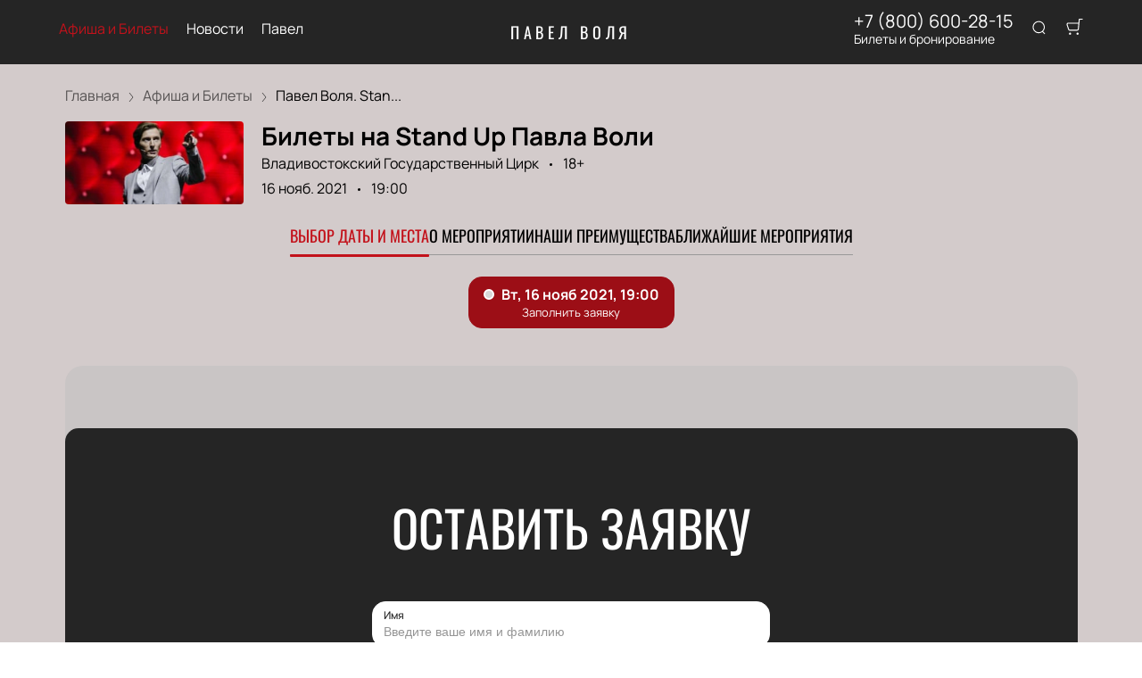

--- FILE ---
content_type: text/javascript; charset=utf-8
request_url: https://volya-tickets.ru/assets/v2/dynamic-RequestForm.js?ver=aac0370f3a19baae07fc
body_size: 8636
content:
try{let e="undefined"!=typeof window?window:"undefined"!=typeof global?global:"undefined"!=typeof globalThis?globalThis:"undefined"!=typeof self?self:{},a=(new e.Error).stack;a&&(e._sentryDebugIds=e._sentryDebugIds||{},e._sentryDebugIds[a]="d96b5f14-ccff-450a-9bc5-69e84c8fa412",e._sentryDebugIdIdentifier="sentry-dbid-d96b5f14-ccff-450a-9bc5-69e84c8fa412")}catch(e){}("undefined"!=typeof window?window:"undefined"!=typeof global?global:"undefined"!=typeof globalThis?globalThis:"undefined"!=typeof self?self:{}).SENTRY_RELEASE={id:"release-1768487875248"};(self.__LOADABLE_LOADED_CHUNKS__=self.__LOADABLE_LOADED_CHUNKS__||[]).push([[2680],{18921:function(e,a,t){t.d(a,{A:function(){return C}});var r=t(98587),n=t(96540),o=t(41007),l=t.n(o),i=t(44650),c=t(39570),m=t(91433),u=t(75896),s=t(56107),d=t(54257),f=t(56428),b=t(40332),p=t.n(b),h="PhoneInput-module--container--04c4c",v="PhoneInput-module--active--68da9",E="PhoneInput-module--label--687d1",g="PhoneInput-module--white--0e1eb",_="PhoneInput-module--error--99ddb",y="PhoneInput-module--filled--c6aae",N="PhoneInput-module--disabled--8077b",A="PhoneInput-module--rtl--6daf7",x=t(85145),w=t(76341),I=["white","label","meta","autoFocus","className"],k={ar:i,de:c,es:m,fr:d,ru:f,zh:u,ja:s,kk:f,uk:f,en:void 0,ky:void 0,hy:void 0,uz:void 0,az:void 0,be:f,he:void 0,ka:void 0,tr:void 0},C=function(e){var a=e.white,t=e.label,o=e.meta,i=e.autoFocus,c=e.className,m=void 0===c?"":c,u=(0,r.A)(e,I),s=(0,n.useState)({}),d=s[0],f=s[1],b=(0,n.useContext)(w.Dx),C=(0,n.useRef)(),D=o&&(o.error||o.submitError)&&o.touched,F=p()(h,{[g]:a,[m]:!!m,[_]:D,[y]:!u.disabled&&!D&&u.value,[v]:!u.disabled&&o.active,[N]:u.disabled,[A]:b.rtl}),O=Object.keys(x.qo).map(function(e){return x.qo[e]});(0,n.useEffect)(function(){if(C&&C.current){var e=C.current.getCountryData();f(e)}},[]);var R=(0,n.useMemo)(function(){var e=d.format,a=d.dialCode;if(e){var t=e.split(" ").join(" "),r=a.split("").map(function(){return"."}).join("");for(t=t.replace(r,a);t.indexOf(".")>-1;)t=t.replace(".",""+Math.min(9,Math.max(1,Math.floor(10*Math.random()))));return t}return""},[d]);return n.createElement("div",{className:F},t&&n.createElement("span",{className:E},D?o.error:t),n.createElement(l(),Object.assign({ref:C,placeholder:R,autoFormat:"he"!==b.language,localization:k[b.language||"ru"],country:x.qo[b.language],enableSearch:!1,prefix:"",disableSearchIcon:!0,preferredCountries:O,inputProps:{autoFocus:i}},u,{onChange:function(e,a){return d.iso2!==a.iso2&&f(a),e.includes("+")?u.onChange(e):u.onChange("+"+e)}})))}},68650:function(e,a,t){t.d(a,{A:function(){return v}});var r=t(98587),n=t(96540),o=t(40332),l=t.n(o),i="Input-module--container--87666",c="Input-module--active--e5d14",m="Input-module--label--fd4fa",u="Input-module--input--f4dc5",s="Input-module--limit--eb61e",d="Input-module--white--728a8",f="Input-module--error--09fa7",b="Input-module--filled--2d52d",p="Input-module--disabled--62ca0",h=["label","meta","fixedError","disabled","className","variant","resize","white","limit"],v=function(e){var a=e.label,t=e.meta,o=(e.fixedError,e.disabled),v=e.className,E=void 0===v?"":v,g=e.variant,_=void 0===g?"input":g,y=e.resize,N=void 0===y?"vertical":y,A=e.white,x=e.limit,w=(0,r.A)(e,h),I=t&&(t.error||t.submitError)&&t.touched,k=l()(i,{[E]:!!E,[d]:A,[f]:I,[b]:!o&&!I&&w.value,[c]:!o&&t.active,[p]:o});return n.createElement(n.Fragment,null,n.createElement("label",{className:k},a&&n.createElement("span",{className:m},I?t.error:a),n.createElement(_,Object.assign({className:u,autoComplete:"off",disabled:o},"textarea"===_&&{resize:N},w))),x&&n.createElement("p",{className:s},w.value.length,"/",x))}},69252:function(e,a,t){t.d(a,{A:function(){return N}});var r=t(98587),n=t(96540),o=t(40332),l=t.n(o),i="Error-module--error--b33b3",c="Error-module--fixedError--53bd4",m="Error-module--positionRight--5b7b5",u=function(e){var a=e.meta,t=e.fixedError,r=e.position,o=e.className,u=void 0===o?"":o;if(a.error||a.submitError){var s=a.error||a.submitError,d=l()(i,{[c]:t,[m]:"right"===r,[u]:!!u});return a.touched?n.createElement("div",{className:d},Array.isArray(s)?s.map(function(e){return n.createElement("span",{key:e},e)}):s):null}return null},s=t(86846),d=t.n(s),f="Checkbox-module--label--71135",b="Checkbox-module--input--101ba",p="Checkbox-module--box--89e81",h="Checkbox-module--text--878a8",v="Checkbox-module--variantOption--65b34",E="Checkbox-module--checked--1a598",g="Checkbox-module--rtl--4dab3",_=t(76341),y=["children","meta","variant","className"],N=function(e){var a=e.children,t=e.meta,o=e.variant,i=void 0===o?"default":o,c=e.className,m=(0,r.A)(e,y),s=(0,n.useContext)(_.Dx),N=t&&t.touched&&(t.error||t.submitError),A=l()(f,{[g]:s.rtl,[v]:"option"===i,[E]:m.checked}),x=l()(p,c);return n.createElement(n.Fragment,null,n.createElement("label",{className:A},n.createElement("input",Object.assign({className:b,type:"checkbox"},m)),n.createElement("span",{className:x},n.createElement(d(),null)),n.createElement("span",{className:h},a)),N&&n.createElement(u,{meta:t}))}},91400:function(e,a,t){t.r(a),t.d(a,{default:function(){return O}});var r,n=t(96540),o=t(91899),l=t(51881),i=t(40332),c=t.n(i),m=t(48797),u=t(97496),s=t(93737),d=t(23687),f=t(12302),b="RequestForm-5-module--container--29542",p="RequestForm-5-module--inEvent--61010",h="RequestForm-5-module--title--1f362",v="RequestForm-5-module--form--57cbc",E="RequestForm-5-module--field--78b68",g="RequestForm-5-module--submit--63eb1",_="RequestForm-5-module--offer--c5432",y="RequestForm-5-module--checkboxWrapper--6e3e4",N="RequestForm-5-module--checkbox--76b78",A="RequestForm-5-module--rtl--224aa",x=t(31458),w=t(68650),I=t(69252),k=t(18921),C=t(26581),D=t(86747),F=t(93475),O=(0,f.A)(function(e){var a=e.theme,t=e.title,i=e.eventId,f=(0,l.Bd)().t,O=(0,C.A)("issueForm").handleReCaptchaVerify;return n.createElement("div",{className:c()(b,{[A]:a.rtl,[p]:Boolean(i)})},n.createElement("h3",{className:h},t||a.ui_config_block_name_issue),n.createElement(o.lV,{onSubmit:function(e){return O(function(t){return(0,D.Ko)(Object.assign({},e,{tech_name:a.tech_name,site_url:window.location.origin,company_id:a.company_id},i&&{event_id:i}),{headers:Object.assign({},t&&{"Sp-Code":t},a.code_id&&{"Code-Id":a.code_id})}).then(function(){var e;(0,x.default)({variant:a.notifications_type,type:"success",text:f("forms:notifications.data_success")}),null===(e=r)||void 0===e||e.restart()}).catch(function(){(0,x.default)({variant:a.notifications_type,type:"error",text:f("forms:notifications.call_manager")})})})},render:function(e){var t=e.handleSubmit,l=e.form;return r=l,n.createElement("form",{onSubmit:t,className:v},n.createElement("div",{className:E},n.createElement(o.D0,{validate:(0,m.mw)(f),name:"name",render:function(e){var a=e.input,t=e.meta;return n.createElement(w.A,Object.assign({white:!0,label:f("forms:name"),placeholder:f("forms:placeholders.name")},a,{meta:t}))}})),n.createElement("div",{className:E},n.createElement(o.D0,{name:"phone",validate:(0,m.mw)(f)},function(e){var a=e.input,t=e.meta;return n.createElement(k.A,Object.assign({white:!0,label:f("forms:phone")},a,{meta:t}))})),n.createElement("div",{className:E},n.createElement(o.D0,{name:"email",validate:(0,m.k3)((0,m.mw)(f),(0,m.Bf)(f))},function(e){var a=e.input,t=e.meta;return n.createElement(w.A,Object.assign({white:!0,label:"Email",placeholder:f("forms:placeholders.email"),type:"email"},a,{meta:t}))})),n.createElement("div",{className:E},n.createElement(o.D0,{name:"comment",validate:(0,m.cG)(f,100)},function(e){var a=e.input,t=e.meta;return n.createElement(w.A,Object.assign({white:!0,variant:"textarea",rows:5,label:f("forms:comment_issue"),placeholder:f("forms:budget")},a,{meta:t,limit:100}))})),n.createElement("div",{className:y},n.createElement(o.D0,{name:"terms",type:"checkbox",validate:(0,m.mw)(f)},function(e){var t=e.input,r=e.meta;return n.createElement(I.A,Object.assign({},t,{meta:r,className:N}),F.d.includes(a.tech_name)&&"ru"===a.language?n.createElement(n.Fragment,null,f("forms:i_agree")," ",n.createElement(s.A,{href:d.Ay.personalData,className:_},f("forms:processing"))," ",f("forms:personal_data"),", ",f("forms:agree_with")," ",n.createElement(s.A,{href:d.Ay.privacy,className:_},f("forms:privacy"))):n.createElement(n.Fragment,null,f("forms:i_agree")," ",n.createElement(s.A,{href:d.Ay.offer,className:_},f("forms:processing"))," ",f("forms:personal_data"),"."))})),n.createElement(u.A,{type:"submit",variant:"primary_2",className:g},f("forms:send_issue")))}}))})},93475:function(e,a,t){t.d(a,{d:function(){return r}});var r=["ea61b7e3d1d14ed3a","239ba90ebffe4f71b","722672b36c5e4faf9","5646f33a551b4a53b","706793bea7b5468a9","6b2215d362624b90a","39275afde4274cff8","811994449f29477db","47dc882a68f940a88","ad63f8a566e54a028","52a84924b4d949229","c2eacc85154d4031b"]}}]);

--- FILE ---
content_type: text/javascript; charset=utf-8
request_url: https://volya-tickets.ru/assets/v2/c7ef1730f981ecc17f8fb6ebfcc65d298e3fe823.js?ver=aac0370f3a19baae07fc
body_size: 7614
content:
try{let n="undefined"!=typeof window?window:"undefined"!=typeof global?global:"undefined"!=typeof globalThis?globalThis:"undefined"!=typeof self?self:{},t=(new n.Error).stack;t&&(n._sentryDebugIds=n._sentryDebugIds||{},n._sentryDebugIds[t]="81f02138-e017-4eb6-834d-3cc2d3e9db51",n._sentryDebugIdIdentifier="sentry-dbid-81f02138-e017-4eb6-834d-3cc2d3e9db51")}catch(e){}("undefined"!=typeof window?window:"undefined"!=typeof global?global:"undefined"!=typeof globalThis?globalThis:"undefined"!=typeof self?self:{}).SENTRY_RELEASE={id:"release-1768487875248"};(self.__LOADABLE_LOADED_CHUNKS__=self.__LOADABLE_LOADED_CHUNKS__||[]).push([[3541],{5128:function(n,t,e){var i=e(80909),o=e(64894);n.exports=function(n,t){var e=-1,l=o(n)?Array(n.length):[];return i(n,function(n,i,o){l[++e]=t(n,i,o)}),l}},11331:function(n,t,e){var i=e(72552),o=e(28879),l=e(40346),r=Function.prototype,u=Object.prototype,d=r.toString,a=u.hasOwnProperty,c=d.call(Object);n.exports=function(n){if(!l(n)||"[object Object]"!=i(n))return!1;var t=o(n);if(null===t)return!0;var e=a.call(t,"constructor")&&t.constructor;return"function"==typeof e&&e instanceof e&&d.call(e)==c}},19931:function(n,t,e){var i=e(31769),o=e(68090),l=e(68969),r=e(77797);n.exports=function(n,t){return t=i(t,n),null==(n=l(n,t))||delete n[r(o(t))]}},21834:function(n,t,e){"use strict";e.r(t),e.d(t,{default:function(){return l}});var i=e(60920),o=e(91590);function l(n,t){(0,o.A)(2,arguments);var e=(0,i.default)(n),l=(0,i.default)(t);return e.getTime()<l.getTime()}},33031:function(n,t,e){var i=e(83120),o=e(46155),l=e(69302),r=e(36800),u=l(function(n,t){if(null==n)return[];var e=t.length;return e>1&&r(n,t[0],t[1])?t=[]:e>2&&r(t[0],t[1],t[2])&&(t=[t[0]]),o(n,i(t,1),[])});n.exports=u},36800:function(n,t,e){var i=e(75288),o=e(64894),l=e(30361),r=e(23805);n.exports=function(n,t,e){if(!r(e))return!1;var u=typeof t;return!!("number"==u?o(e)&&l(t,e.length):"string"==u&&t in e)&&i(e[t],n)}},43714:function(n,t,e){var i=e(53730);n.exports=function(n,t,e){for(var o=-1,l=n.criteria,r=t.criteria,u=l.length,d=e.length;++o<u;){var a=i(l[o],r[o]);if(a)return o>=d?a:a*("desc"==e[o]?-1:1)}return n.index-t.index}},46155:function(n,t,e){var i=e(34932),o=e(47422),l=e(15389),r=e(5128),u=e(73937),d=e(27301),a=e(43714),c=e(83488),f=e(56449);n.exports=function(n,t,e){t=t.length?i(t,function(n){return f(n)?function(t){return o(t,1===n.length?n[0]:n)}:n}):[c];var v=-1;t=i(t,d(l));var s=r(n,function(n,e,o){return{criteria:i(t,function(t){return t(n)}),index:++v,value:n}});return u(s,function(n,t){return a(n,t,e)})}},53138:function(n,t,e){var i=e(11331);n.exports=function(n){return i(n)?void 0:n}},53730:function(n,t,e){var i=e(44394);n.exports=function(n,t){if(n!==t){var e=void 0!==n,o=null===n,l=n==n,r=i(n),u=void 0!==t,d=null===t,a=t==t,c=i(t);if(!d&&!c&&!r&&n>t||r&&u&&a&&!d&&!c||o&&u&&a||!e&&a||!l)return 1;if(!o&&!r&&!c&&n<t||c&&e&&l&&!o&&!r||d&&e&&l||!u&&l||!a)return-1}return 0}},58913:function(n,t,e){"use strict";e.d(t,{D:function(){return o}});e(26910),e(83673);var i=e(50353),o=(e(13072),function(n,t){var e,l,r,u;if(!n)return null;var d=null===(e=n.info)||void 0===e?void 0:e.find(function(n){return n.language_code===t}),a=null===(l=n.attachments)||void 0===l?void 0:l.find(function(n){return n.attachment_type.code===i.R.COVER}),c=a&&(null===(r=a.info)||void 0===r?void 0:r.find(function(n){return n.language_code===t}));return{id:n.old_id||n.id,preview:null==a?void 0:a.data,preview_title:null==c?void 0:c.title,preview_alt:null==c?void 0:c.alt,title:(null==d?void 0:d.title)||n.title||"",short_description:null==d?void 0:d.short_description,position:null==d?void 0:d.position,children:(null===(u=n.children)||void 0===u?void 0:u.map(function(n){return o(n,t)}).filter(Boolean))||[],no_link:n.no_link||!(null!=d&&d.title),slug:n.slug}})},68969:function(n,t,e){var i=e(47422),o=e(25160);n.exports=function(n,t){return t.length<2?n:i(n,o(t,0,-1))}},73937:function(n){n.exports=function(n,t){var e=n.length;for(n.sort(t);e--;)n[e]=n[e].value;return n}},90179:function(n,t,e){var i=e(34932),o=e(9999),l=e(19931),r=e(31769),u=e(21791),d=e(53138),a=e(38816),c=e(83349),f=a(function(n,t){var e={};if(null==n)return e;var a=!1;t=i(t,function(t){return t=r(t,n),a||(a=t.length>1),t}),u(n,c(n),e),a&&(e=o(e,7,d));for(var f=t.length;f--;)l(e,t[f]);return e});n.exports=f},99430:function(n,t,e){"use strict";e.d(t,{U:function(){return _}});e(26910);var i=e(33031),o=e.n(i),l=(e(90179),e(68090)),r=e.n(l),u=e(912),d=e.n(u),a=(e(83673),e(21834)),c=e(23485),f=e(10289),v=e(58913),s=e(63501),_=(e(13072),function(n,t){var e,i,l,u,_,p,g,h,y,b,w,D,x,E,m,A,O,L,T,j,k,C;if(!n)return null;var I=null===(e=n.info)||void 0===e?void 0:e.find(function(n){return n.language_code===t});if(!I)return null;var S=null===(i=n.place)||void 0===i||null===(l=i.info)||void 0===l?void 0:l.find(function(n){return n.language_code===t}),B=null===(u=n.place)||void 0===u||null===(_=u.location)||void 0===_||null===(p=_.info)||void 0===p?void 0:p.find(function(n){return n.language_code===t}),N=null===(g=n.place)||void 0===g||null===(h=g.location)||void 0===h||null===(y=h.country)||void 0===y||null===(b=y.info)||void 0===b?void 0:b.find(function(n){return n.language_code===t}),R=null===(w=n.category)||void 0===w||null===(D=w.info)||void 0===D?void 0:D.find(function(n){return n.language_code===t}),U=null===(x=n.hall)||void 0===x||null===(E=x.info)||void 0===E?void 0:E.find(function(n){return n.language_code===t}),H=n.attachments.find(function(n){var t;return"preview"===(null===(t=n.attachment_type)||void 0===t?void 0:t.code)}),K=n.attachments.find(function(n){var t;return"cover"===(null===(t=n.attachment_type)||void 0===t?void 0:t.code)}),q=H&&(null===(m=H.info)||void 0===m?void 0:m.find(function(n){return n.language_code===t})),F=K&&(null===(A=K.info)||void 0===A?void 0:A.find(function(n){return n.language_code===t})),P=function(n){var t=n.reduce(function(n,t){var e=(0,a.default)((0,f.default)(t.finished_at),new Date);return e&&n.postDates.push(t),e||t.status.code===s.m.CANCELED||n.dates.push(t),n},{postDates:[],dates:[]}),e=t.dates,i=t.postDates;return{dates:o()(e,function(n){return n.started_at}),postDates:o()(i,function(n){return n.started_at})}}(n.dates),V=P.dates,Y=V.every(function(n){return(0,c.A)(new Date(n.finished_at))}),z=V.reduce(function(n,t){var e;return null===(e=t.labels)||void 0===e||e.forEach(function(t){n[t.code]=!0}),n},{}),G=r()(V),J=d()(V);return J?Object.assign({id:n.old_id||n.id,event_id:n.id,event_source_id:n.event_source_id,slug:n.slug,affiche_title:null==I?void 0:I.affiche_title,short_reference:null==I?void 0:I.short_reference,title:null==I?void 0:I.title,first_date:J,last_date:(null==J?void 0:J.id)!==(null==G?void 0:G.id)?G:void 0,hall:(null==U?void 0:U.title)||"",annotation:null==I?void 0:I.annotation,cover:null==K?void 0:K.data,preview:null==H?void 0:H.data,preview_alt:null==q?void 0:q.alt,preview_title:null==q?void 0:q.title,cover_alt:null==F?void 0:F.alt,cover_title:null==F?void 0:F.title,use_query_date:!1,is_certificate_event:!1,is_periodical:V.length>1,outdated:Y,is_top:n.is_top,persons:n.persons.map(function(n){return(0,v.D)(n,t)}).filter(Boolean)},n.category&&{event_category:{id:n.category.id,title:null==R?void 0:R.title,slug:n.category.slug}},n.place&&{place:{id:n.place.id,old_id:n.place.old_id,no_link:n.place.no_link,place_source_id:n.place.place_source_id,title:(null==S?void 0:S.title)||n.place.title,address:null==S?void 0:S.address,location:{id:null===(O=n.place)||void 0===O||null===(L=O.location)||void 0===L?void 0:L.id,title:(null==B?void 0:B.title)||"",slug:null===(T=n.place)||void 0===T||null===(j=T.location)||void 0===j?void 0:j.slug},country:{id:null===(k=n.place)||void 0===k||null===(C=k.location)||void 0===C?void 0:C.id,title:null==N?void 0:N.title}}},{restriction:n.restriction.title},z):null})}}]);

--- FILE ---
content_type: text/javascript; charset=utf-8
request_url: https://volya-tickets.ru/assets/v2/dynamic-NotificationCard-3.js?ver=aac0370f3a19baae07fc
body_size: 3130
content:
try{let e="undefined"!=typeof window?window:"undefined"!=typeof global?global:"undefined"!=typeof globalThis?globalThis:"undefined"!=typeof self?self:{},t=(new e.Error).stack;t&&(e._sentryDebugIds=e._sentryDebugIds||{},e._sentryDebugIds[t]="009412ce-1f28-4985-ac5f-e3dee6e537f9",e._sentryDebugIdIdentifier="sentry-dbid-009412ce-1f28-4985-ac5f-e3dee6e537f9")}catch(e){}("undefined"!=typeof window?window:"undefined"!=typeof global?global:"undefined"!=typeof globalThis?globalThis:"undefined"!=typeof self?self:{}).SENTRY_RELEASE={id:"release-1768487875248"};(self.__LOADABLE_LOADED_CHUNKS__=self.__LOADABLE_LOADED_CHUNKS__||[]).push([[5356],{16382:function(e,t,n){"use strict";n.r(t),n.d(t,{default:function(){return b}});var o=n(96540),i=n(59719),l=(n(64317),"NotificationCard-3-module--toast--3a735"),d="NotificationCard-3-module--error--47b1a",r="NotificationCard-3-module--success--15566",a="NotificationCard-3-module--close--c1dcb",s="NotificationCard-3-module--content--7cadd",f=n(36155),u=n.n(f),c=n(24682),C=n.n(c),g=n(40332),p=n.n(g),L=function(e){var t=e.closeButton;return o.createElement("button",{type:"button",onClick:t,className:a},o.createElement(C(),null))},b=function(e){var t=e.text,n=e.type,a=void 0===n?"info":n,f=e.options,c=void 0===f?{}:f;return(0,i.oR[a])(o.createElement("div",{className:s,dangerouslySetInnerHTML:{__html:t}}),Object.assign({position:"top-right",autoClose:5e3,hideProgressBar:!0,closeOnClick:!0,pauseOnHover:!0,draggable:!1,progress:void 0,closeButton:L,toastId:"toast-info",className:p()(l,{[d]:"error"===a,[r]:"success"===a})},c,{icon:o.createElement(u(),null)}))}},24682:function(e,t,n){var o=n(96540);function i(e){return o.createElement("svg",e,o.createElement("path",{d:"M13.5553 12.0107L23.6827 1.91763C24.1058 1.49054 24.1058 0.798661 23.6827 0.371574C23.2671 -0.0631459 22.5807 -0.076202 22.1491 0.342403L12.0217 10.4355L2.02452 0.342403C1.81956 0.123841 1.53438 0 1.23603 0C0.937688 0 0.652504 0.123841 0.447544 0.342403C0.0724008 0.755035 0.0724008 1.38831 0.447544 1.80094L10.4447 11.8795L0.317335 21.958C-0.105778 22.3851 -0.105778 23.077 0.317335 23.504C0.518765 23.712 0.795794 23.828 1.08412 23.8249C1.37801 23.8489 1.66935 23.7545 1.89431 23.5624L12.0217 13.4693L22.1491 23.6791C22.3505 23.8871 22.6276 24.003 22.9159 23.9999C23.2039 24.0013 23.4803 23.8856 23.6827 23.6791C24.1058 23.252 24.1058 22.5601 23.6827 22.133L13.5553 12.0107Z"}))}i.defaultProps={width:"24",height:"24",viewBox:"0 0 24 24",fill:"none"},e.exports=i,i.default=i},36155:function(e,t,n){var o=n(96540);function i(e){return o.createElement("svg",e,o.createElement("path",{fillRule:"evenodd",clipRule:"evenodd",d:"M2.75736 0.793495C2.49781 0.793495 2.26941 0.9648 2.19673 1.21397L0.152759 8.22188C0.101291 8.39834 0.135908 8.58874 0.246198 8.73579C0.356487 8.88284 0.529576 8.96938 0.713392 8.96938H2.97182L2.46988 12.9849C2.43628 13.2536 2.59188 13.5102 2.84572 13.6047C3.09957 13.6991 3.38503 13.6066 3.53527 13.3813L8.20721 6.37337C8.32668 6.19416 8.33781 5.96375 8.23619 5.77386C8.13456 5.58397 7.93667 5.46543 7.7213 5.46543H5.64404L7.10012 1.58254C7.16738 1.4032 7.14241 1.20228 7.03331 1.04485C6.92421 0.887419 6.74485 0.793495 6.55331 0.793495H2.75736Z",fill:"currentColor"}))}i.defaultProps={width:"9",height:"14",viewBox:"0 0 9 14",fill:"none"},e.exports=i,i.default=i},64317:function(){}}]);

--- FILE ---
content_type: text/javascript; charset=utf-8
request_url: https://volya-tickets.ru/assets/v2/dynamic-EventPreview.js?ver=aac0370f3a19baae07fc
body_size: 3700
content:
try{let e="undefined"!=typeof window?window:"undefined"!=typeof global?global:"undefined"!=typeof globalThis?globalThis:"undefined"!=typeof self?self:{},t=(new e.Error).stack;t&&(e._sentryDebugIds=e._sentryDebugIds||{},e._sentryDebugIds[t]="15376164-7e62-49ac-a676-a36d404952aa",e._sentryDebugIdIdentifier="sentry-dbid-15376164-7e62-49ac-a676-a36d404952aa")}catch(e){}("undefined"!=typeof window?window:"undefined"!=typeof global?global:"undefined"!=typeof globalThis?globalThis:"undefined"!=typeof self?self:{}).SENTRY_RELEASE={id:"release-1768487875248"};(self.__LOADABLE_LOADED_CHUNKS__=self.__LOADABLE_LOADED_CHUNKS__||[]).push([[7279],{1175:function(e,t,a){a.r(t),a.d(t,{default:function(){return C}});var l=a(96540),n=a(51881),d=a(40332),o=a.n(d),s=a(23687),i=a(97496),r=a(46993),m=a(44886),c=a(73108),u="RowDates-module--dates--e7dbb",v="RowDates-module--wrap--fadc6",E="RowDates-module--rtl--7c012",f="RowDates-module--dayNumber--78fbc",w="RowDates-module--small--59ecc",D="RowDates-module--periodicalStart--628b4",b="RowDates-module--periodicalEnd--72787",_="RowDates-module--withPoster--c2275",y="RowDates-module--week--698b2",p="RowDates-module--month--0d632",N="RowDates-module--divider--2eb16",A="RowDates-module--smallDate--08ae0",h="RowDates-module--smallDayTime--ebac1",g=a(12302),R=(0,g.A)(function(e){var t,a=e.event,n=e.width,d=e.small,s=e.withPoster,i=e.className,g=void 0===i?"":i,R=e.theme,P=(0,c.yZ)(a),T=P.dateStart,S=P.lastDateStart,L=P.isSameDay,k=P.isPeriodical,I=k&&T!==S,O=(0,r.De)(T,m.A.DAY),U=(0,r.De)(T,"EEEEEE, "+(0,r.lU)()),B=(t=T,(0,r.De)(t,m.A.MONTH_YEAR)),H=k&&(0,r.De)(T,m.A.DATE),Y=k&&(0,r.De)(S,m.A.DATE),C=o()(u,{[E]:R.rtl,[g]:!!g,[_]:s,[v]:I&&!d}),K=d?l.createElement("div",{className:C,style:{width:n}},l.createElement("div",null,l.createElement("div",{className:A},(0,r.De)(T,m.A.DATE)),l.createElement("div",{className:h},(0,r.De)(T,"EEEE, "+(0,r.lU)())))):l.createElement("div",{className:C,style:{width:n}},l.createElement("div",{className:f},O),l.createElement("div",null,l.createElement("div",{className:y},U),l.createElement("div",{className:p},B)));if(k){if(L)return K;var Z=o()(u,{[E]:R.rtl,[g]:!!g,[_]:s,[v]:I,[w]:d});return l.createElement("div",{className:Z,style:{width:n}},l.createElement("span",{className:D},H),l.createElement("span",{className:N},"—"),l.createElement("span",{className:b},Y))}return K}),P=a(41035),T="EventPreview-13-module--row--9d171",S="EventPreview-13-module--category--d1b5b",L="EventPreview-13-module--info--b9fbb",k="EventPreview-13-module--eventName--845d9",I="EventPreview-13-module--eventDescription--1740b",O="EventPreview-13-module--buttonWrapper--d6bad",U="EventPreview-13-module--price--4b8f9",B="EventPreview-13-module--isTop--9ac3f",H="EventPreview-13-module--rtl--d1981",Y=a(14740),C=(0,g.A)((0,P.A)(function(e){var t,a,d,r,m,u=e.event,v=e.isTop,E=e.isArchive,f=e.theme,w=e.isDesktop,D=(0,n.Bd)().t,b=(0,c.yZ)(u).dateStart,_=u.use_query_date,y=Number("3163"),p=f.ui_config_split_by_cities&&(null==u||null===(t=u.place)||void 0===t?void 0:t.id)!==y&&(null==u||null===(a=u.place)||void 0===a||null===(d=a.location)||void 0===d?void 0:d.slug);return l.createElement("div",{className:o()(T,{[B]:v,[H]:f.rtl})},l.createElement(R,{event:u,width:30}),l.createElement("div",{className:L},f.ui_config_event_show_categories&&u.event_category&&l.createElement("p",{className:S},u.event_category.title),l.createElement("h3",{className:k},null===(r=u.place)||void 0===r||null===(m=r.location)||void 0===m?void 0:m.title),l.createElement("p",{className:I},(0,c.oL)(u,f,!1))),l.createElement("p",{className:U},w&&l.createElement(Y.A,{theme:f,event:u},D("common:from"))),l.createElement("div",{className:O},!E&&l.createElement(i.A,{href:s.Ay.event({id:u.slug||u.id,date:_&&b,location:p})},w?D("common:buy_tickets"):l.createElement(Y.A,{theme:f,fallback:D("common:buy_tickets"),event:u},D("common:tickets_from")))))}))}}]);

--- FILE ---
content_type: text/javascript; charset=utf-8
request_url: https://volya-tickets.ru/assets/v2/b0c955597e02b82fe4ac029d3a5fc5ef625de87e.js?ver=aac0370f3a19baae07fc
body_size: 19581
content:
try{let e="undefined"!=typeof window?window:"undefined"!=typeof global?global:"undefined"!=typeof globalThis?globalThis:"undefined"!=typeof self?self:{},n=(new e.Error).stack;n&&(e._sentryDebugIds=e._sentryDebugIds||{},e._sentryDebugIds[n]="28025a53-9097-4aa1-815f-a324605e5aed",e._sentryDebugIdIdentifier="sentry-dbid-28025a53-9097-4aa1-815f-a324605e5aed")}catch(e){}("undefined"!=typeof window?window:"undefined"!=typeof global?global:"undefined"!=typeof globalThis?globalThis:"undefined"!=typeof self?self:{}).SENTRY_RELEASE={id:"release-1768487875248"};(self.__LOADABLE_LOADED_CHUNKS__=self.__LOADABLE_LOADED_CHUNKS__||[]).push([[9139],{613:function(e,n){n.__esModule=!0,n.default=void 0;var t=function(e){var n,t=e.red/255,r=e.green/255,o=e.blue/255,a=Math.max(t,r,o),i=Math.min(t,r,o),f=(a+i)/2;if(a===i)return void 0!==e.alpha?{hue:0,saturation:0,lightness:f,alpha:e.alpha}:{hue:0,saturation:0,lightness:f};var u=a-i,l=f>.5?u/(2-a-i):u/(a+i);switch(a){case t:n=(r-o)/u+(r<o?6:0);break;case r:n=(o-t)/u+2;break;default:n=(t-r)/u+4}return n*=60,void 0!==e.alpha?{hue:n,saturation:l,lightness:f,alpha:e.alpha}:{hue:n,saturation:l,lightness:f}};n.default=t,e.exports=n.default},5984:function(e,n){n.A={HEADER:"header",APP:"app",CONTENT:"content",LAYOUT:"layout",SCROLL_BUTTON:"scroll-top",EVENT_TABS:"event-tabs"}},10847:function(e,n,t){t.d(n,{A:function(){return o}});var r=t(96540),o=function(e){var n=e.variant||"0000";return r.createElement(r.Fragment,null,r.createElement("link",{rel:"apple-touch-icon",sizes:"57x57",href:"/public/favicons/"+n+"/apple-icon-57x57.png"}),r.createElement("link",{rel:"apple-touch-icon",sizes:"60x60",href:"/public/favicons/"+n+"/apple-icon-60x60.png"}),r.createElement("link",{rel:"apple-touch-icon",sizes:"72x72",href:"/public/favicons/"+n+"/apple-icon-72x72.png"}),r.createElement("link",{rel:"apple-touch-icon",sizes:"76x76",href:"/public/favicons/"+n+"/apple-icon-76x76.png"}),r.createElement("link",{rel:"apple-touch-icon",sizes:"114x114",href:"/public/favicons/"+n+"/apple-icon-114x114.png"}),r.createElement("link",{rel:"apple-touch-icon",sizes:"120x120",href:"/public/favicons/"+n+"/apple-icon-120x120.png"}),r.createElement("link",{rel:"apple-touch-icon",sizes:"144x144",href:"/public/favicons/"+n+"/apple-icon-144x144.png"}),r.createElement("link",{rel:"apple-touch-icon",sizes:"152x152",href:"/public/favicons/"+n+"/apple-icon-152x152.png"}),r.createElement("link",{rel:"apple-touch-icon",sizes:"180x180",href:"/public/favicons/"+n+"/apple-icon-180x180.png"}),r.createElement("link",{rel:"icon",type:"image/png",sizes:"192x192",href:"/public/favicons/"+n+"/android-icon-192x192.png"}),r.createElement("link",{rel:"icon",type:"image/png",sizes:"32x32",href:"/public/favicons/"+n+"/favicon-32x32.png"}),r.createElement("link",{rel:"icon",type:"image/png",sizes:"96x96",href:"/public/favicons/"+n+"/favicon-96x96.png"}),r.createElement("link",{rel:"icon",type:"image/png",sizes:"16x16",href:"/public/favicons/"+n+"/favicon-16x16.png"}),r.createElement("link",{rel:"manifest",href:"/public/favicons/"+n+"/manifest.json"}),r.createElement("meta",{name:"msapplication-TileColor",content:"#ffffff"}),r.createElement("meta",{name:"msapplication-TileImage",content:"/public/favicons/"+n+"/ms-icon-144x144.png"}),r.createElement("meta",{name:"theme-color",content:"#ffffff"}))}},14503:function(e,n){n.__esModule=!0,n.default=void 0;var t=function(e){var n=e.toString(16);return 1===n.length?"0"+n:n};n.default=t,e.exports=n.default},19093:function(e,n,t){n.__esModule=!0,n.default=function(e){if("object"!=typeof e)throw new f.default(8);if(c(e))return(0,i.default)(e);if(l(e))return(0,a.default)(e);if(d(e))return(0,o.default)(e);if(_(e))return(0,r.default)(e);throw new f.default(8)};var r=u(t(99403)),o=u(t(30244)),a=u(t(23199)),i=u(t(27360)),f=u(t(24447));function u(e){return e&&e.__esModule?e:{default:e}}var l=function(e){return"number"==typeof e.red&&"number"==typeof e.green&&"number"==typeof e.blue&&("number"!=typeof e.alpha||void 0===e.alpha)},c=function(e){return"number"==typeof e.red&&"number"==typeof e.green&&"number"==typeof e.blue&&"number"==typeof e.alpha},_=function(e){return"number"==typeof e.hue&&"number"==typeof e.saturation&&"number"==typeof e.lightness&&("number"!=typeof e.alpha||void 0===e.alpha)},d=function(e){return"number"==typeof e.hue&&"number"==typeof e.saturation&&"number"==typeof e.lightness&&"number"==typeof e.alpha};e.exports=n.default},19775:function(e,n,t){n.__esModule=!0,n.default=function(e){if("string"!=typeof e)throw new a.default(3);var n=(0,o.default)(e);if(n.match(f))return{red:parseInt(""+n[1]+n[2],16),green:parseInt(""+n[3]+n[4],16),blue:parseInt(""+n[5]+n[6],16)};if(n.match(u)){var t=parseFloat((parseInt(""+n[7]+n[8],16)/255).toFixed(2));return{red:parseInt(""+n[1]+n[2],16),green:parseInt(""+n[3]+n[4],16),blue:parseInt(""+n[5]+n[6],16),alpha:t}}if(n.match(l))return{red:parseInt(""+n[1]+n[1],16),green:parseInt(""+n[2]+n[2],16),blue:parseInt(""+n[3]+n[3],16)};if(n.match(c)){var i=parseFloat((parseInt(""+n[4]+n[4],16)/255).toFixed(2));return{red:parseInt(""+n[1]+n[1],16),green:parseInt(""+n[2]+n[2],16),blue:parseInt(""+n[3]+n[3],16),alpha:i}}var g=_.exec(n);if(g)return{red:parseInt(""+g[1],10),green:parseInt(""+g[2],10),blue:parseInt(""+g[3],10)};var b=d.exec(n.substring(0,50));if(b)return{red:parseInt(""+b[1],10),green:parseInt(""+b[2],10),blue:parseInt(""+b[3],10),alpha:parseFloat(""+b[4])>1?parseFloat(""+b[4])/100:parseFloat(""+b[4])};var h=s.exec(n);if(h){var y=parseInt(""+h[1],10),m=parseInt(""+h[2],10)/100,v=parseInt(""+h[3],10)/100,x="rgb("+(0,r.default)(y,m,v)+")",w=_.exec(x);if(!w)throw new a.default(4,n,x);return{red:parseInt(""+w[1],10),green:parseInt(""+w[2],10),blue:parseInt(""+w[3],10)}}var k=p.exec(n.substring(0,50));if(k){var I=parseInt(""+k[1],10),M=parseInt(""+k[2],10)/100,E=parseInt(""+k[3],10)/100,O="rgb("+(0,r.default)(I,M,E)+")",A=_.exec(O);if(!A)throw new a.default(4,n,O);return{red:parseInt(""+A[1],10),green:parseInt(""+A[2],10),blue:parseInt(""+A[3],10),alpha:parseFloat(""+k[4])>1?parseFloat(""+k[4])/100:parseFloat(""+k[4])}}throw new a.default(5)};var r=i(t(27045)),o=i(t(31921)),a=i(t(24447));function i(e){return e&&e.__esModule?e:{default:e}}var f=/^#[a-fA-F0-9]{6}$/,u=/^#[a-fA-F0-9]{8}$/,l=/^#[a-fA-F0-9]{3}$/,c=/^#[a-fA-F0-9]{4}$/,_=/^rgb\(\s*(\d{1,3})\s*(?:,)?\s*(\d{1,3})\s*(?:,)?\s*(\d{1,3})\s*\)$/i,d=/^rgb(?:a)?\(\s*(\d{1,3})\s*(?:,)?\s*(\d{1,3})\s*(?:,)?\s*(\d{1,3})\s*(?:,|\/)\s*([-+]?\d*[.]?\d+[%]?)\s*\)$/i,s=/^hsl\(\s*(\d{0,3}[.]?[0-9]+(?:deg)?)\s*(?:,)?\s*(\d{1,3}[.]?[0-9]?)%\s*(?:,)?\s*(\d{1,3}[.]?[0-9]?)%\s*\)$/i,p=/^hsl(?:a)?\(\s*(\d{0,3}[.]?[0-9]+(?:deg)?)\s*(?:,)?\s*(\d{1,3}[.]?[0-9]?)%\s*(?:,)?\s*(\d{1,3}[.]?[0-9]?)%\s*(?:,|\/)\s*([-+]?\d*[.]?\d+[%]?)\s*\)$/i;e.exports=n.default},23199:function(e,n,t){n.__esModule=!0,n.default=function(e,n,t){if("number"==typeof e&&"number"==typeof n&&"number"==typeof t)return(0,r.default)("#"+(0,o.default)(e)+(0,o.default)(n)+(0,o.default)(t));if("object"==typeof e&&void 0===n&&void 0===t)return(0,r.default)("#"+(0,o.default)(e.red)+(0,o.default)(e.green)+(0,o.default)(e.blue));throw new a.default(6)};var r=i(t(73768)),o=i(t(14503)),a=i(t(24447));function i(e){return e&&e.__esModule?e:{default:e}}e.exports=n.default},24107:function(e,n,t){n.__esModule=!0,n.default=function(e){return(0,o.default)((0,r.default)(e))};var r=a(t(19775)),o=a(t(613));function a(e){return e&&e.__esModule?e:{default:e}}e.exports=n.default},24447:function(n,t){function r(e){var n="function"==typeof Map?new Map:void 0;return r=function(e){if(null===e||(t=e,-1===Function.toString.call(t).indexOf("[native code]")))return e;var t;if("function"!=typeof e)throw new TypeError("Super expression must either be null or a function");if(void 0!==n){if(n.has(e))return n.get(e);n.set(e,r)}function r(){return o(e,arguments,i(this).constructor)}return r.prototype=Object.create(e.prototype,{constructor:{value:r,enumerable:!1,writable:!0,configurable:!0}}),a(r,e)},r(e)}function o(n,t,r){return o=function(){if("undefined"==typeof Reflect||!Reflect.construct)return!1;if(Reflect.construct.sham)return!1;if("function"==typeof Proxy)return!0;try{return Boolean.prototype.valueOf.call(Reflect.construct(Boolean,[],function(){})),!0}catch(e){return!1}}()?Reflect.construct:function(e,n,t){var r=[null];r.push.apply(r,n);var o=new(Function.bind.apply(e,r));return t&&a(o,t.prototype),o},o.apply(null,arguments)}function a(e,n){return a=Object.setPrototypeOf||function(e,n){return e.__proto__=n,e},a(e,n)}function i(e){return i=Object.setPrototypeOf?Object.getPrototypeOf:function(e){return e.__proto__||Object.getPrototypeOf(e)},i(e)}t.__esModule=!0,t.default=void 0;var f=function(e){var n,t;function r(n){return function(e){if(void 0===e)throw new ReferenceError("this hasn't been initialised - super() hasn't been called");return e}(e.call(this,"An error occurred. See https://github.com/styled-components/polished/blob/main/src/internalHelpers/errors.md#"+n+" for more information.")||this)}return t=e,(n=r).prototype=Object.create(t.prototype),n.prototype.constructor=n,a(n,t),r}(r(Error));t.default=f,n.exports=t.default},25179:function(e,n,t){n.__esModule=!0,n.default=void 0;var r=f(t(60861)),o=f(t(44951)),a=f(t(24107)),i=f(t(19093));function f(e){return e&&e.__esModule?e:{default:e}}function u(){return u=Object.assign||function(e){for(var n=1;n<arguments.length;n++){var t=arguments[n];for(var r in t)Object.prototype.hasOwnProperty.call(t,r)&&(e[r]=t[r])}return e},u.apply(this,arguments)}function l(e,n){if("transparent"===n)return n;var t=(0,a.default)(n);return(0,i.default)(u({},t,{lightness:(0,o.default)(0,1,t.lightness+parseFloat(e))}))}var c=(0,r.default)(l);n.default=c,e.exports=n.default},25803:function(e,n,t){n.__esModule=!0,n.default=void 0;var r=i(t(27045)),o=i(t(73768)),a=i(t(14503));function i(e){return e&&e.__esModule?e:{default:e}}function f(e){return(0,a.default)(Math.round(255*e))}function u(e,n,t){return(0,o.default)("#"+f(e)+f(n)+f(t))}var l=function(e,n,t){return(0,r.default)(e,n,t,u)};n.default=l,e.exports=n.default},27045:function(e,n){function t(e){return Math.round(255*e)}function r(e,n,r){return t(e)+","+t(n)+","+t(r)}n.__esModule=!0,n.default=void 0;var o=function(e,n,t,o){if(void 0===o&&(o=r),0===n)return o(t,t,t);var a=(e%360+360)%360/60,i=(1-Math.abs(2*t-1))*n,f=i*(1-Math.abs(a%2-1)),u=0,l=0,c=0;a>=0&&a<1?(u=i,l=f):a>=1&&a<2?(u=f,l=i):a>=2&&a<3?(l=i,c=f):a>=3&&a<4?(l=f,c=i):a>=4&&a<5?(u=f,c=i):a>=5&&a<6&&(u=i,c=f);var _=t-i/2;return o(u+_,l+_,c+_)};n.default=o,e.exports=n.default},27360:function(e,n,t){n.__esModule=!0,n.default=function(e,n,t,i){if("string"==typeof e&&"number"==typeof n){var f=(0,r.default)(e);return"rgba("+f.red+","+f.green+","+f.blue+","+n+")"}if("number"==typeof e&&"number"==typeof n&&"number"==typeof t&&"number"==typeof i)return i>=1?(0,o.default)(e,n,t):"rgba("+e+","+n+","+t+","+i+")";if("object"==typeof e&&void 0===n&&void 0===t&&void 0===i)return e.alpha>=1?(0,o.default)(e.red,e.green,e.blue):"rgba("+e.red+","+e.green+","+e.blue+","+e.alpha+")";throw new a.default(7)};var r=i(t(19775)),o=i(t(23199)),a=i(t(24447));function i(e){return e&&e.__esModule?e:{default:e}}e.exports=n.default},30244:function(e,n,t){n.__esModule=!0,n.default=function(e,n,t,i){if("number"==typeof e&&"number"==typeof n&&"number"==typeof t&&"number"==typeof i)return i>=1?(0,r.default)(e,n,t):"rgba("+(0,o.default)(e,n,t)+","+i+")";if("object"==typeof e&&void 0===n&&void 0===t&&void 0===i)return e.alpha>=1?(0,r.default)(e.hue,e.saturation,e.lightness):"rgba("+(0,o.default)(e.hue,e.saturation,e.lightness)+","+e.alpha+")";throw new a.default(2)};var r=i(t(25803)),o=i(t(27045)),a=i(t(24447));function i(e){return e&&e.__esModule?e:{default:e}}e.exports=n.default},31921:function(e,n){n.__esModule=!0,n.default=void 0;var t={aliceblue:"f0f8ff",antiquewhite:"faebd7",aqua:"00ffff",aquamarine:"7fffd4",azure:"f0ffff",beige:"f5f5dc",bisque:"ffe4c4",black:"000",blanchedalmond:"ffebcd",blue:"0000ff",blueviolet:"8a2be2",brown:"a52a2a",burlywood:"deb887",cadetblue:"5f9ea0",chartreuse:"7fff00",chocolate:"d2691e",coral:"ff7f50",cornflowerblue:"6495ed",cornsilk:"fff8dc",crimson:"dc143c",cyan:"00ffff",darkblue:"00008b",darkcyan:"008b8b",darkgoldenrod:"b8860b",darkgray:"a9a9a9",darkgreen:"006400",darkgrey:"a9a9a9",darkkhaki:"bdb76b",darkmagenta:"8b008b",darkolivegreen:"556b2f",darkorange:"ff8c00",darkorchid:"9932cc",darkred:"8b0000",darksalmon:"e9967a",darkseagreen:"8fbc8f",darkslateblue:"483d8b",darkslategray:"2f4f4f",darkslategrey:"2f4f4f",darkturquoise:"00ced1",darkviolet:"9400d3",deeppink:"ff1493",deepskyblue:"00bfff",dimgray:"696969",dimgrey:"696969",dodgerblue:"1e90ff",firebrick:"b22222",floralwhite:"fffaf0",forestgreen:"228b22",fuchsia:"ff00ff",gainsboro:"dcdcdc",ghostwhite:"f8f8ff",gold:"ffd700",goldenrod:"daa520",gray:"808080",green:"008000",greenyellow:"adff2f",grey:"808080",honeydew:"f0fff0",hotpink:"ff69b4",indianred:"cd5c5c",indigo:"4b0082",ivory:"fffff0",khaki:"f0e68c",lavender:"e6e6fa",lavenderblush:"fff0f5",lawngreen:"7cfc00",lemonchiffon:"fffacd",lightblue:"add8e6",lightcoral:"f08080",lightcyan:"e0ffff",lightgoldenrodyellow:"fafad2",lightgray:"d3d3d3",lightgreen:"90ee90",lightgrey:"d3d3d3",lightpink:"ffb6c1",lightsalmon:"ffa07a",lightseagreen:"20b2aa",lightskyblue:"87cefa",lightslategray:"789",lightslategrey:"789",lightsteelblue:"b0c4de",lightyellow:"ffffe0",lime:"0f0",limegreen:"32cd32",linen:"faf0e6",magenta:"f0f",maroon:"800000",mediumaquamarine:"66cdaa",mediumblue:"0000cd",mediumorchid:"ba55d3",mediumpurple:"9370db",mediumseagreen:"3cb371",mediumslateblue:"7b68ee",mediumspringgreen:"00fa9a",mediumturquoise:"48d1cc",mediumvioletred:"c71585",midnightblue:"191970",mintcream:"f5fffa",mistyrose:"ffe4e1",moccasin:"ffe4b5",navajowhite:"ffdead",navy:"000080",oldlace:"fdf5e6",olive:"808000",olivedrab:"6b8e23",orange:"ffa500",orangered:"ff4500",orchid:"da70d6",palegoldenrod:"eee8aa",palegreen:"98fb98",paleturquoise:"afeeee",palevioletred:"db7093",papayawhip:"ffefd5",peachpuff:"ffdab9",peru:"cd853f",pink:"ffc0cb",plum:"dda0dd",powderblue:"b0e0e6",purple:"800080",rebeccapurple:"639",red:"f00",rosybrown:"bc8f8f",royalblue:"4169e1",saddlebrown:"8b4513",salmon:"fa8072",sandybrown:"f4a460",seagreen:"2e8b57",seashell:"fff5ee",sienna:"a0522d",silver:"c0c0c0",skyblue:"87ceeb",slateblue:"6a5acd",slategray:"708090",slategrey:"708090",snow:"fffafa",springgreen:"00ff7f",steelblue:"4682b4",tan:"d2b48c",teal:"008080",thistle:"d8bfd8",tomato:"ff6347",turquoise:"40e0d0",violet:"ee82ee",wheat:"f5deb3",white:"fff",whitesmoke:"f5f5f5",yellow:"ff0",yellowgreen:"9acd32"};var r=function(e){if("string"!=typeof e)return e;var n=e.toLowerCase();return t[n]?"#"+t[n]:e};n.default=r,e.exports=n.default},36264:function(e,n,t){t.d(n,{N:function(){return _}});var r=t(56713),o=t.n(r),a=t(25179),i=t.n(a),f=t(27360),u=t.n(f),l=t(24107),c=t.n(l),_=function(e){var n=c()(1===e.ui_config_layout?e.ui_config_container_color:e.ui_config_bg_color).lightness<.5?i():o();return e&&e.ui_config_container_text_color&&"\n  --ui_config_container_text_color: "+e.ui_config_container_text_color+";\n  --ui_config_container_text_color64: "+u()(e.ui_config_container_text_color,.64)+";\n  --ui_config_container_text_color50: "+u()(e.ui_config_container_text_color,.5)+";\n  --ui_config_container_text_color40: "+u()(e.ui_config_container_text_color,.4)+";\n  --ui_config_container_text_color30: "+u()(e.ui_config_container_text_color,.3)+";\n  --ui_config_container_text_color24: "+u()(e.ui_config_container_text_color,.24)+";\n  --ui_config_container_text_color20: "+u()(e.ui_config_container_text_color,.2)+";\n  --ui_config_container_text_color12: "+u()(e.ui_config_container_text_color,.12)+";\n  --ui_config_container_text_color10: "+u()(e.ui_config_container_text_color,.1)+";\n  --ui_config_container_text_color08: "+u()(e.ui_config_container_text_color,.08)+";\n  --ui_config_container_text_color05: "+u()(e.ui_config_container_text_color,.05)+";\n  --ui_config_container_text_color03: "+u()(e.ui_config_container_text_color,.03)+";\n  --ui_config_container_text_color_lighten60: "+i()(.6,e.ui_config_container_text_color)+";\n  --ui_config_container_color: "+e.ui_config_container_color+";\n  --ui_config_container_color30: "+u()(e.ui_config_container_color,.3)+";\n  --ui_config_container_color50: "+u()(e.ui_config_container_color,.5)+";\n  --ui_button_active_color: "+e.ui_button_active_color+";\n  --ui_button_color: "+e.ui_button_color+";\n  --ui_config_primary_color: "+e.ui_config_primary_color+";\n  --ui_config_primary_color_hover: "+i()(.1,e.ui_config_primary_color)+";\n  --ui_config_primary_color_darken12: "+o()(.12,e.ui_config_primary_color)+";\n  --ui_config_primary_color_lighten12: "+i()(.12,e.ui_config_primary_color)+";\n  --ui_config_primary_color12: "+u()(e.ui_config_primary_color,.12)+";\n  --ui_config_primary_color20: "+u()(e.ui_config_primary_color,.2)+";\n  --ui_config_primary_color24: "+u()(e.ui_config_primary_color,.24)+";\n  --ui_config_primary_color30: "+u()(e.ui_config_primary_color,.3)+";\n  --ui_config_primary_color40: "+u()(e.ui_config_primary_color,.4)+";\n  --ui_config_primary_color60: "+u()(e.ui_config_primary_color,.6)+";\n  --ui_config_primary_color64: "+u()(e.ui_config_primary_color,.64)+";\n  --ui_config_primary_color80: "+u()(e.ui_config_primary_color,.8)+";\n  --ui_config_secondary_color: "+e.ui_config_secondary_color+";\n  --ui_config_secondary_color24: "+u()(e.ui_config_secondary_color,.24)+";\n  --ui_config_secondary_color40: "+u()(e.ui_config_secondary_color,.4)+";\n  --ui_config_twisting: "+e.ui_config_twisting+"px;\n  --contrast_color: "+(1===e.ui_config_layout?e.ui_config_container_color:e.ui_config_bg_color)+";\n  --contrast_color_darken: "+o()(.06,1===e.ui_config_layout?e.ui_config_container_color:e.ui_config_bg_color)+";\n  --topline_background_color: "+n(.06,1===e.ui_config_layout?e.ui_config_container_color:e.ui_config_bg_color)+";\n  --ui_config_bg_color: "+e.ui_config_bg_color+";\n  --ui_config_bg_color30: "+u()(e.ui_config_bg_color,.3)+";\n  --ui_config_banner_blackout: "+e.ui_config_banner_blackout/100+";\n  --ui_config_bg_opacity: "+e.ui_config_bg_opacity/100+";\n  "+(e.ui_config_bg_pattern?"--ui_config_bg_pattern: url("+e.ui_config_bg_pattern+");":"")+"\n"}},44951:function(e,n){n.__esModule=!0,n.default=void 0;var t=function(e,n,t){return Math.max(e,Math.min(n,t))};n.default=t,e.exports=n.default},56713:function(e,n,t){n.__esModule=!0,n.default=void 0;var r=f(t(60861)),o=f(t(44951)),a=f(t(24107)),i=f(t(19093));function f(e){return e&&e.__esModule?e:{default:e}}function u(){return u=Object.assign||function(e){for(var n=1;n<arguments.length;n++){var t=arguments[n];for(var r in t)Object.prototype.hasOwnProperty.call(t,r)&&(e[r]=t[r])}return e},u.apply(this,arguments)}function l(e,n){if("transparent"===n)return n;var t=(0,a.default)(n);return(0,i.default)(u({},t,{lightness:(0,o.default)(0,1,t.lightness-parseFloat(e))}))}var c=(0,r.default)(l);n.default=c,e.exports=n.default},60861:function(e,n){function t(e,n,r){return function(){var o=r.concat(Array.prototype.slice.call(arguments));return o.length>=n?e.apply(this,o):t(e,n,o)}}n.__esModule=!0,n.default=function(e){return t(e,e.length,[])},e.exports=n.default},73768:function(e,n){n.__esModule=!0,n.default=void 0;var t=function(e){return 7===e.length&&e[1]===e[2]&&e[3]===e[4]&&e[5]===e[6]?"#"+e[1]+e[3]+e[5]:e};n.default=t,e.exports=n.default},99403:function(e,n,t){n.__esModule=!0,n.default=function(e,n,t){if("number"==typeof e&&"number"==typeof n&&"number"==typeof t)return(0,r.default)(e,n,t);if("object"==typeof e&&void 0===n&&void 0===t)return(0,r.default)(e.hue,e.saturation,e.lightness);throw new o.default(1)};var r=a(t(25803)),o=a(t(24447));function a(e){return e&&e.__esModule?e:{default:e}}e.exports=n.default}}]);

--- FILE ---
content_type: text/javascript; charset=utf-8
request_url: https://volya-tickets.ru/assets/v2/dynamic-Logo.js?ver=aac0370f3a19baae07fc
body_size: 742
content:
try{let e="undefined"!=typeof window?window:"undefined"!=typeof global?global:"undefined"!=typeof globalThis?globalThis:"undefined"!=typeof self?self:{},n=(new e.Error).stack;n&&(e._sentryDebugIds=e._sentryDebugIds||{},e._sentryDebugIds[n]="6001690e-0847-49a1-b87e-454b698b30a8",e._sentryDebugIdIdentifier="sentry-dbid-6001690e-0847-49a1-b87e-454b698b30a8")}catch(e){}("undefined"!=typeof window?window:"undefined"!=typeof global?global:"undefined"!=typeof globalThis?globalThis:"undefined"!=typeof self?self:{}).SENTRY_RELEASE={id:"release-1768487875248"};(self.__LOADABLE_LOADED_CHUNKS__=self.__LOADABLE_LOADED_CHUNKS__||[]).push([[6010],{90977:function(e,n,l){l.r(n),l.d(n,{default:function(){return r}});var o=l(40332),t=l.n(o),d=l(96540),f=l(93737),a=l(23687),s="Logo-7-module--logo--1a667",i="Logo-7-module--rtl--19270",r=function(e){var n=e.text,l=e.className,o=e.rtl;return d.createElement(f.A,{className:t()(s,l,{[i]:o}),"data-title":n,href:a.Ay.root},n)}}}]);

--- FILE ---
content_type: text/javascript; charset=utf-8
request_url: https://volya-tickets.ru/assets/v2/dynamic-NotificationCard-custom.js?ver=aac0370f3a19baae07fc
body_size: 2350
content:
try{let e="undefined"!=typeof window?window:"undefined"!=typeof global?global:"undefined"!=typeof globalThis?globalThis:"undefined"!=typeof self?self:{},t=(new e.Error).stack;t&&(e._sentryDebugIds=e._sentryDebugIds||{},e._sentryDebugIds[t]="49adf3f1-04fe-4179-bd53-c0253dc58c0f",e._sentryDebugIdIdentifier="sentry-dbid-49adf3f1-04fe-4179-bd53-c0253dc58c0f")}catch(e){}("undefined"!=typeof window?window:"undefined"!=typeof global?global:"undefined"!=typeof globalThis?globalThis:"undefined"!=typeof self?self:{}).SENTRY_RELEASE={id:"release-1768487875248"};(self.__LOADABLE_LOADED_CHUNKS__=self.__LOADABLE_LOADED_CHUNKS__||[]).push([[6660],{10168:function(e,t,o){"use strict";o.r(t),o.d(t,{default:function(){return r}});var n=o(96540),s=o(59719),i=(o(64317),{toast:"NotificationCard-custom-module--toast--2f85c",success:"NotificationCard-custom-module--success--801fa",title:"NotificationCard-custom-module--title--2e51c",message:"NotificationCard-custom-module--message--d0d1f",container:"NotificationCard-custom-module--container--d333f",icon:"NotificationCard-custom-module--icon--91abb"}),a=o(40332),d=o.n(a),c=o(11206),l=o.n(c),r=function(e){var t=e.title,o=e.text,a=e.type,c=void 0===a?"info":a,r=e.options,f=void 0===r?{}:r;return(0,s.oR[c])(n.createElement("div",{className:i.container},n.createElement(l(),{className:i.icon}),n.createElement("div",{className:i.content},n.createElement("div",{className:i.title},t),n.createElement("div",{className:i.content,dangerouslySetInnerHTML:{__html:o}}))),Object.assign({position:"top-right",autoClose:5e3,hideProgressBar:!0,closeOnClick:!0,pauseOnHover:!0,draggable:!1,progress:void 0,closeButton:!1,toastId:"toast-info",className:d()(i.toast,{[i.error]:"error"===c,[i.success]:"success"===c})},f))}},11206:function(e,t,o){var n=o(96540);function s(e){return n.createElement("svg",e,n.createElement("path",{d:"M17 9C17 4.58172 13.4183 1 9 1C4.58172 1 1 4.58172 1 9C1 13.4183 4.58172 17 9 17C13.4183 17 17 13.4183 17 9ZM8.50806 7.91012C8.55039 7.67687 8.75454 7.49999 9 7.49999C9.24546 7.49999 9.44961 7.67687 9.49194 7.91012L9.5 7.99999V12.5021L9.49194 12.592C9.44961 12.8253 9.24546 13.0021 9 13.0021C8.75454 13.0021 8.55039 12.8253 8.50806 12.592L8.5 12.5021V7.99999L8.50806 7.91012ZM8.25 5.74999C8.25 5.33578 8.58579 4.99999 9 4.99999C9.41421 4.99999 9.75 5.33578 9.75 5.74999C9.75 6.16421 9.41421 6.49999 9 6.49999C8.58579 6.49999 8.25 6.16421 8.25 5.74999Z",fill:"#FF6B00"}))}s.defaultProps={width:"18",height:"18",viewBox:"0 0 18 18",fill:"none"},e.exports=s,s.default=s},64317:function(){}}]);

--- FILE ---
content_type: text/javascript; charset=utf-8
request_url: https://volya-tickets.ru/assets/v2/6023a24c98a8727b2eeaf7e6b470793bc37ecadf.js?ver=aac0370f3a19baae07fc
body_size: 94128
content:
try{let e="undefined"!=typeof window?window:"undefined"!=typeof global?global:"undefined"!=typeof globalThis?globalThis:"undefined"!=typeof self?self:{},t=(new e.Error).stack;t&&(e._sentryDebugIds=e._sentryDebugIds||{},e._sentryDebugIds[t]="5fb37e6b-6ba9-4a21-adda-98fa71d4494d",e._sentryDebugIdIdentifier="sentry-dbid-5fb37e6b-6ba9-4a21-adda-98fa71d4494d")}catch(e){}("undefined"!=typeof window?window:"undefined"!=typeof global?global:"undefined"!=typeof globalThis?globalThis:"undefined"!=typeof self?self:{}).SENTRY_RELEASE={id:"release-1768487875248"};(self.__LOADABLE_LOADED_CHUNKS__=self.__LOADABLE_LOADED_CHUNKS__||[]).push([[487],{23576:function(t,r,i){i.d(r,{_R:function(){return ge},Vx:function(){return pe},dK:function(){return ve},Ay:function(){return ce}});var a=i(60436),n=i(23029),s=i(92901);function l(e){return null!==e&&"object"==typeof e&&"constructor"in e&&e.constructor===Object}function o(){var e=arguments.length>0&&void 0!==arguments[0]?arguments[0]:{},t=arguments.length>1&&void 0!==arguments[1]?arguments[1]:{};Object.keys(t).forEach(function(r){void 0===e[r]?e[r]=t[r]:l(t[r])&&l(e[r])&&Object.keys(t[r]).length>0&&o(e[r],t[r])})}var d={body:{},addEventListener(){},removeEventListener(){},activeElement:{blur(){},nodeName:""},querySelector(){return null},querySelectorAll(){return[]},getElementById(){return null},createEvent(){return{initEvent(){}}},createElement(){return{children:[],childNodes:[],style:{},setAttribute(){},getElementsByTagName(){return[]}}},createElementNS(){return{}},importNode(){return null},location:{hash:"",host:"",hostname:"",href:"",origin:"",pathname:"",protocol:"",search:""}};function c(){var e="undefined"!=typeof document?document:{};return o(e,d),e}var u,p,f={document:d,navigator:{userAgent:""},location:{hash:"",host:"",hostname:"",href:"",origin:"",pathname:"",protocol:"",search:""},history:{replaceState(){},pushState(){},go(){},back(){}},CustomEvent:function(){return this},addEventListener(){},removeEventListener(){},getComputedStyle(){return{getPropertyValue(){return""}}},Image(){},Date(){},screen:{},setTimeout(){},clearTimeout(){},matchMedia(){return{}},requestAnimationFrame(e){return"undefined"==typeof setTimeout?(e(),null):setTimeout(e,0)},cancelAnimationFrame(e){"undefined"!=typeof setTimeout&&clearTimeout(e)}};function v(){var e="undefined"!=typeof window?window:{};return o(e,f),e}function h(e){return setTimeout(e,arguments.length>1&&void 0!==arguments[1]?arguments[1]:0)}function m(){return Date.now()}function g(e){var t,r,i,a=arguments.length>1&&void 0!==arguments[1]?arguments[1]:"x",n=v(),s=function(e){var t,r=v();return r.getComputedStyle&&(t=r.getComputedStyle(e,null)),!t&&e.currentStyle&&(t=e.currentStyle),t||(t=e.style),t}(e);return n.WebKitCSSMatrix?((r=s.transform||s.webkitTransform).split(",").length>6&&(r=r.split(", ").map(function(e){return e.replace(",",".")}).join(", ")),i=new n.WebKitCSSMatrix("none"===r?"":r)):t=(i=s.MozTransform||s.OTransform||s.MsTransform||s.msTransform||s.transform||s.getPropertyValue("transform").replace("translate(","matrix(1, 0, 0, 1,")).toString().split(","),"x"===a&&(r=n.WebKitCSSMatrix?i.m41:16===t.length?parseFloat(t[12]):parseFloat(t[4])),"y"===a&&(r=n.WebKitCSSMatrix?i.m42:16===t.length?parseFloat(t[13]):parseFloat(t[5])),r||0}function w(e){return"object"==typeof e&&null!==e&&e.constructor&&"Object"===Object.prototype.toString.call(e).slice(8,-1)}function b(e){return"undefined"!=typeof window&&void 0!==window.HTMLElement?e instanceof HTMLElement:e&&(1===e.nodeType||11===e.nodeType)}function y(){for(var e=Object(arguments.length<=0?void 0:arguments[0]),t=["__proto__","constructor","prototype"],r=1;r<arguments.length;r+=1){var i=r<0||arguments.length<=r?void 0:arguments[r];if(null!=i&&!b(i))for(var a=Object.keys(Object(i)).filter(function(e){return t.indexOf(e)<0}),n=0,s=a.length;n<s;n+=1){var l=a[n],o=Object.getOwnPropertyDescriptor(i,l);void 0!==o&&o.enumerable&&(w(e[l])&&w(i[l])?i[l].__swiper__?e[l]=i[l]:y(e[l],i[l]):!w(e[l])&&w(i[l])?(e[l]={},i[l].__swiper__?e[l]=i[l]:y(e[l],i[l])):e[l]=i[l])}}return e}function S(e,t,r){e.style.setProperty(t,r)}function E(e){var t,r=e.swiper,i=e.targetPosition,a=e.side,n=v(),s=-r.translate,l=null,o=r.params.speed;r.wrapperEl.style.scrollSnapType="none",n.cancelAnimationFrame(r.cssModeFrameID);var d=i>s?"next":"prev",c=function(e,t){return"next"===d&&e>=t||"prev"===d&&e<=t},u=function(){t=(new Date).getTime(),null===l&&(l=t);var e=Math.max(Math.min((t-l)/o,1),0),d=.5-Math.cos(e*Math.PI)/2,p=s+d*(i-s);if(c(p,i)&&(p=i),r.wrapperEl.scrollTo({[a]:p}),c(p,i))return r.wrapperEl.style.overflow="hidden",r.wrapperEl.style.scrollSnapType="",setTimeout(function(){r.wrapperEl.style.overflow="",r.wrapperEl.scrollTo({[a]:p})}),void n.cancelAnimationFrame(r.cssModeFrameID);r.cssModeFrameID=n.requestAnimationFrame(u)};u()}function x(e){return e.querySelector(".swiper-slide-transform")||e.shadowEl&&e.shadowEl.querySelector(".swiper-slide-transform")||e}function T(e){var t=arguments.length>1&&void 0!==arguments[1]?arguments[1]:"";return(0,a.A)(e.children).filter(function(e){return e.matches(t)})}function C(e){var t,r=arguments.length>1&&void 0!==arguments[1]?arguments[1]:[],i=document.createElement(e);return(t=i.classList).add.apply(t,(0,a.A)(Array.isArray(r)?r:[r])),i}function M(e,t){return v().getComputedStyle(e,null).getPropertyValue(t)}function P(e){var t,r=e;if(r){for(t=0;null!==(r=r.previousSibling);)1===r.nodeType&&(t+=1);return t}}function k(e,t){for(var r=[],i=e.parentElement;i;)t?i.matches(t)&&r.push(i):r.push(i),i=i.parentElement;return r}function A(e,t,r){var i=v();return r?e["width"===t?"offsetWidth":"offsetHeight"]+parseFloat(i.getComputedStyle(e,null).getPropertyValue("width"===t?"margin-right":"margin-top"))+parseFloat(i.getComputedStyle(e,null).getPropertyValue("width"===t?"margin-left":"margin-bottom")):e.offsetWidth}function O(){return u||(u=function(){var e=v(),t=c();return{smoothScroll:t.documentElement&&t.documentElement.style&&"scrollBehavior"in t.documentElement.style,touch:!!("ontouchstart"in e||e.DocumentTouch&&t instanceof e.DocumentTouch)}}()),u}function L(){return p||(p=function(){var e=(arguments.length>0&&void 0!==arguments[0]?arguments[0]:{}).userAgent,t=O(),r=v(),i=r.navigator.platform,a=e||r.navigator.userAgent,n={ios:!1,android:!1},s=r.screen.width,l=r.screen.height,o=a.match(/(Android);?[\s\/]+([\d.]+)?/),d=a.match(/(iPad).*OS\s([\d_]+)/),c=a.match(/(iPod)(.*OS\s([\d_]+))?/),u=!d&&a.match(/(iPhone\sOS|iOS)\s([\d_]+)/),p="Win32"===i,f="MacIntel"===i;return!d&&f&&t.touch&&["1024x1366","1366x1024","834x1194","1194x834","834x1112","1112x834","768x1024","1024x768","820x1180","1180x820","810x1080","1080x810"].indexOf("".concat(s,"x").concat(l))>=0&&((d=a.match(/(Version)\/([\d.]+)/))||(d=[0,1,"13_0_0"]),f=!1),o&&!p&&(n.os="android",n.android=!0),(d||u||c)&&(n.os="ios",n.ios=!0),n}(arguments.length>0&&void 0!==arguments[0]?arguments[0]:{})),p}var _,I=i(5544);function z(){return _||(_=function(){var e=v(),t=!1;function r(){var t=e.navigator.userAgent.toLowerCase();return t.indexOf("safari")>=0&&t.indexOf("chrome")<0&&t.indexOf("android")<0}if(r()){var i=String(e.navigator.userAgent);if(i.includes("Version/")){var a=i.split("Version/")[1].split(" ")[0].split(".").map(function(e){return Number(e)}),n=(0,I.A)(a,2),s=n[0],l=n[1];t=s<16||16===s&&l<2}}return{isSafari:t||r(),needPerspectiveFix:t,isWebView:/(iPhone|iPod|iPad).*AppleWebKit(?!.*Safari)/i.test(e.navigator.userAgent)}}()),_}var G={on(e,t,r){var i=this;if(!i.eventsListeners||i.destroyed)return i;if("function"!=typeof t)return i;var a=r?"unshift":"push";return e.split(" ").forEach(function(e){i.eventsListeners[e]||(i.eventsListeners[e]=[]),i.eventsListeners[e][a](t)}),i},once(e,t,r){var i=this;if(!i.eventsListeners||i.destroyed)return i;if("function"!=typeof t)return i;function a(){i.off(e,a),a.__emitterProxy&&delete a.__emitterProxy;for(var r=arguments.length,n=new Array(r),s=0;s<r;s++)n[s]=arguments[s];t.apply(i,n)}return a.__emitterProxy=t,i.on(e,a,r)},onAny(e,t){var r=this;if(!r.eventsListeners||r.destroyed)return r;if("function"!=typeof e)return r;var i=t?"unshift":"push";return r.eventsAnyListeners.indexOf(e)<0&&r.eventsAnyListeners[i](e),r},offAny(e){var t=this;if(!t.eventsListeners||t.destroyed)return t;if(!t.eventsAnyListeners)return t;var r=t.eventsAnyListeners.indexOf(e);return r>=0&&t.eventsAnyListeners.splice(r,1),t},off(e,t){var r=this;return!r.eventsListeners||r.destroyed?r:r.eventsListeners?(e.split(" ").forEach(function(e){void 0===t?r.eventsListeners[e]=[]:r.eventsListeners[e]&&r.eventsListeners[e].forEach(function(i,a){(i===t||i.__emitterProxy&&i.__emitterProxy===t)&&r.eventsListeners[e].splice(a,1)})}),r):r},emit(){var e,t,r,i=this;if(!i.eventsListeners||i.destroyed)return i;if(!i.eventsListeners)return i;for(var n=arguments.length,s=new Array(n),l=0;l<n;l++)s[l]=arguments[l];return"string"==typeof s[0]||Array.isArray(s[0])?(e=s[0],t=s.slice(1,s.length),r=i):(e=s[0].events,t=s[0].data,r=s[0].context||i),t.unshift(r),(Array.isArray(e)?e:e.split(" ")).forEach(function(e){i.eventsAnyListeners&&i.eventsAnyListeners.length&&i.eventsAnyListeners.forEach(function(i){i.apply(r,[e].concat((0,a.A)(t)))}),i.eventsListeners&&i.eventsListeners[e]&&i.eventsListeners[e].forEach(function(e){e.apply(r,t)})}),i}};var D=function(e,t){if(e&&!e.destroyed&&e.params){var r=t.closest(e.isElement?"swiper-slide":".".concat(e.params.slideClass));if(r){var i=r.querySelector(".".concat(e.params.lazyPreloaderClass));i&&i.remove()}}},N=function(e,t){if(e.slides[t]){var r=e.slides[t].querySelector('[loading="lazy"]');r&&r.removeAttribute("loading")}},j=function(e){if(e&&!e.destroyed&&e.params){var t=e.params.lazyPreloadPrevNext,r=e.slides.length;if(r&&t&&!(t<0)){t=Math.min(t,r);var i="auto"===e.params.slidesPerView?e.slidesPerViewDynamic():Math.ceil(e.params.slidesPerView),n=e.activeIndex;if(e.params.grid&&e.params.grid.rows>1){var s=n,l=[s-t];return l.push.apply(l,(0,a.A)(Array.from({length:t}).map(function(e,t){return s+i+t}))),void e.slides.forEach(function(t,r){l.includes(t.column)&&N(e,r)})}var o=n+i-1;if(e.params.rewind||e.params.loop)for(var d=n-t;d<=o+t;d+=1){var c=(d%r+r)%r;(c<n||c>o)&&N(e,c)}else for(var u=Math.max(n-t,0);u<=Math.min(o+t,r-1);u+=1)u!==n&&(u>o||u<n)&&N(e,u)}}};var B={updateSize:function(){var e,t,r=this,i=r.el;e=void 0!==r.params.width&&null!==r.params.width?r.params.width:i.clientWidth,t=void 0!==r.params.height&&null!==r.params.height?r.params.height:i.clientHeight,0===e&&r.isHorizontal()||0===t&&r.isVertical()||(e=e-parseInt(M(i,"padding-left")||0,10)-parseInt(M(i,"padding-right")||0,10),t=t-parseInt(M(i,"padding-top")||0,10)-parseInt(M(i,"padding-bottom")||0,10),Number.isNaN(e)&&(e=0),Number.isNaN(t)&&(t=0),Object.assign(r,{width:e,height:t,size:r.isHorizontal()?e:t}))},updateSlides:function(){var e=this;function t(t){return e.isHorizontal()?t:{width:"height","margin-top":"margin-left","margin-bottom ":"margin-right","margin-left":"margin-top","margin-right":"margin-bottom","padding-left":"padding-top","padding-right":"padding-bottom",marginRight:"marginBottom"}[t]}function r(e,r){return parseFloat(e.getPropertyValue(t(r))||0)}var i=e.params,a=e.wrapperEl,n=e.slidesEl,s=e.size,l=e.rtlTranslate,o=e.wrongRTL,d=e.virtual&&i.virtual.enabled,c=d?e.virtual.slides.length:e.slides.length,u=T(n,".".concat(e.params.slideClass,", swiper-slide")),p=d?e.virtual.slides.length:u.length,f=[],v=[],h=[],m=i.slidesOffsetBefore;"function"==typeof m&&(m=i.slidesOffsetBefore.call(e));var g=i.slidesOffsetAfter;"function"==typeof g&&(g=i.slidesOffsetAfter.call(e));var w=e.snapGrid.length,b=e.slidesGrid.length,y=i.spaceBetween,E=-m,x=0,C=0;if(void 0!==s){"string"==typeof y&&y.indexOf("%")>=0?y=parseFloat(y.replace("%",""))/100*s:"string"==typeof y&&(y=parseFloat(y)),e.virtualSize=-y,u.forEach(function(e){l?e.style.marginLeft="":e.style.marginRight="",e.style.marginBottom="",e.style.marginTop=""}),i.centeredSlides&&i.cssMode&&(S(a,"--swiper-centered-offset-before",""),S(a,"--swiper-centered-offset-after",""));var P,k=i.grid&&i.grid.rows>1&&e.grid;k&&e.grid.initSlides(p);for(var O="auto"===i.slidesPerView&&i.breakpoints&&Object.keys(i.breakpoints).filter(function(e){return void 0!==i.breakpoints[e].slidesPerView}).length>0,L=0;L<p;L+=1){P=0;var _=void 0;if(u[L]&&(_=u[L]),k&&e.grid.updateSlide(L,_,p,t),!u[L]||"none"!==M(_,"display")){if("auto"===i.slidesPerView){O&&(u[L].style[t("width")]="");var I=getComputedStyle(_),z=_.style.transform,G=_.style.webkitTransform;if(z&&(_.style.transform="none"),G&&(_.style.webkitTransform="none"),i.roundLengths)P=e.isHorizontal()?A(_,"width",!0):A(_,"height",!0);else{var D=r(I,"width"),N=r(I,"padding-left"),j=r(I,"padding-right"),B=r(I,"margin-left"),F=r(I,"margin-right"),H=I.getPropertyValue("box-sizing");if(H&&"border-box"===H)P=D+B+F;else{var V=_,R=V.clientWidth;P=D+N+j+B+F+(V.offsetWidth-R)}}z&&(_.style.transform=z),G&&(_.style.webkitTransform=G),i.roundLengths&&(P=Math.floor(P))}else P=(s-(i.slidesPerView-1)*y)/i.slidesPerView,i.roundLengths&&(P=Math.floor(P)),u[L]&&(u[L].style[t("width")]="".concat(P,"px"));u[L]&&(u[L].swiperSlideSize=P),h.push(P),i.centeredSlides?(E=E+P/2+x/2+y,0===x&&0!==L&&(E=E-s/2-y),0===L&&(E=E-s/2-y),Math.abs(E)<.001&&(E=0),i.roundLengths&&(E=Math.floor(E)),C%i.slidesPerGroup===0&&f.push(E),v.push(E)):(i.roundLengths&&(E=Math.floor(E)),(C-Math.min(e.params.slidesPerGroupSkip,C))%e.params.slidesPerGroup===0&&f.push(E),v.push(E),E=E+P+y),e.virtualSize+=P+y,x=P,C+=1}}if(e.virtualSize=Math.max(e.virtualSize,s)+g,l&&o&&("slide"===i.effect||"coverflow"===i.effect)&&(a.style.width="".concat(e.virtualSize+y,"px")),i.setWrapperSize&&(a.style[t("width")]="".concat(e.virtualSize+y,"px")),k&&e.grid.updateWrapperSize(P,f,t),!i.centeredSlides){for(var q=[],W=0;W<f.length;W+=1){var Y=f[W];i.roundLengths&&(Y=Math.floor(Y)),f[W]<=e.virtualSize-s&&q.push(Y)}f=q,Math.floor(e.virtualSize-s)-Math.floor(f[f.length-1])>1&&f.push(e.virtualSize-s)}if(d&&i.loop){var X=h[0]+y;if(i.slidesPerGroup>1)for(var U=Math.ceil((e.virtual.slidesBefore+e.virtual.slidesAfter)/i.slidesPerGroup),K=X*i.slidesPerGroup,Z=0;Z<U;Z+=1)f.push(f[f.length-1]+K);for(var $=0;$<e.virtual.slidesBefore+e.virtual.slidesAfter;$+=1)1===i.slidesPerGroup&&f.push(f[f.length-1]+X),v.push(v[v.length-1]+X),e.virtualSize+=X}if(0===f.length&&(f=[0]),0!==y){var J=e.isHorizontal()&&l?"marginLeft":t("marginRight");u.filter(function(e,t){return!(i.cssMode&&!i.loop)||t!==u.length-1}).forEach(function(e){e.style[J]="".concat(y,"px")})}if(i.centeredSlides&&i.centeredSlidesBounds){var Q=0;h.forEach(function(e){Q+=e+(y||0)});var ee=(Q-=y)-s;f=f.map(function(e){return e<=0?-m:e>ee?ee+g:e})}if(i.centerInsufficientSlides){var te=0;if(h.forEach(function(e){te+=e+(y||0)}),(te-=y)<s){var re=(s-te)/2;f.forEach(function(e,t){f[t]=e-re}),v.forEach(function(e,t){v[t]=e+re})}}if(Object.assign(e,{slides:u,snapGrid:f,slidesGrid:v,slidesSizesGrid:h}),i.centeredSlides&&i.cssMode&&!i.centeredSlidesBounds){S(a,"--swiper-centered-offset-before","".concat(-f[0],"px")),S(a,"--swiper-centered-offset-after","".concat(e.size/2-h[h.length-1]/2,"px"));var ie=-e.snapGrid[0],ae=-e.slidesGrid[0];e.snapGrid=e.snapGrid.map(function(e){return e+ie}),e.slidesGrid=e.slidesGrid.map(function(e){return e+ae})}if(p!==c&&e.emit("slidesLengthChange"),f.length!==w&&(e.params.watchOverflow&&e.checkOverflow(),e.emit("snapGridLengthChange")),v.length!==b&&e.emit("slidesGridLengthChange"),i.watchSlidesProgress&&e.updateSlidesOffset(),!(d||i.cssMode||"slide"!==i.effect&&"fade"!==i.effect)){var ne="".concat(i.containerModifierClass,"backface-hidden"),se=e.el.classList.contains(ne);p<=i.maxBackfaceHiddenSlides?se||e.el.classList.add(ne):se&&e.el.classList.remove(ne)}}},updateAutoHeight:function(e){var t,r=this,i=[],a=r.virtual&&r.params.virtual.enabled,n=0;"number"==typeof e?r.setTransition(e):!0===e&&r.setTransition(r.params.speed);var s=function(e){return a?r.slides[r.getSlideIndexByData(e)]:r.slides[e]};if("auto"!==r.params.slidesPerView&&r.params.slidesPerView>1)if(r.params.centeredSlides)(r.visibleSlides||[]).forEach(function(e){i.push(e)});else for(t=0;t<Math.ceil(r.params.slidesPerView);t+=1){var l=r.activeIndex+t;if(l>r.slides.length&&!a)break;i.push(s(l))}else i.push(s(r.activeIndex));for(t=0;t<i.length;t+=1)if(void 0!==i[t]){var o=i[t].offsetHeight;n=o>n?o:n}(n||0===n)&&(r.wrapperEl.style.height="".concat(n,"px"))},updateSlidesOffset:function(){for(var e=this,t=e.slides,r=e.isElement?e.isHorizontal()?e.wrapperEl.offsetLeft:e.wrapperEl.offsetTop:0,i=0;i<t.length;i+=1)t[i].swiperSlideOffset=(e.isHorizontal()?t[i].offsetLeft:t[i].offsetTop)-r-e.cssOverflowAdjustment()},updateSlidesProgress:function(){var e=arguments.length>0&&void 0!==arguments[0]?arguments[0]:this&&this.translate||0,t=this,r=t.params,i=t.slides,a=t.rtlTranslate,n=t.snapGrid;if(0!==i.length){void 0===i[0].swiperSlideOffset&&t.updateSlidesOffset();var s=-e;a&&(s=e),i.forEach(function(e){e.classList.remove(r.slideVisibleClass)}),t.visibleSlidesIndexes=[],t.visibleSlides=[];var l=r.spaceBetween;"string"==typeof l&&l.indexOf("%")>=0?l=parseFloat(l.replace("%",""))/100*t.size:"string"==typeof l&&(l=parseFloat(l));for(var o=0;o<i.length;o+=1){var d=i[o],c=d.swiperSlideOffset;r.cssMode&&r.centeredSlides&&(c-=i[0].swiperSlideOffset);var u=(s+(r.centeredSlides?t.minTranslate():0)-c)/(d.swiperSlideSize+l),p=(s-n[0]+(r.centeredSlides?t.minTranslate():0)-c)/(d.swiperSlideSize+l),f=-(s-c),v=f+t.slidesSizesGrid[o];(f>=0&&f<t.size-1||v>1&&v<=t.size||f<=0&&v>=t.size)&&(t.visibleSlides.push(d),t.visibleSlidesIndexes.push(o),i[o].classList.add(r.slideVisibleClass)),d.progress=a?-u:u,d.originalProgress=a?-p:p}}},updateProgress:function(e){var t=this;if(void 0===e){var r=t.rtlTranslate?-1:1;e=t&&t.translate&&t.translate*r||0}var i=t.params,a=t.maxTranslate()-t.minTranslate(),n=t.progress,s=t.isBeginning,l=t.isEnd,o=t.progressLoop,d=s,c=l;if(0===a)n=0,s=!0,l=!0;else{n=(e-t.minTranslate())/a;var u=Math.abs(e-t.minTranslate())<1,p=Math.abs(e-t.maxTranslate())<1;s=u||n<=0,l=p||n>=1,u&&(n=0),p&&(n=1)}if(i.loop){var f=t.getSlideIndexByData(0),v=t.getSlideIndexByData(t.slides.length-1),h=t.slidesGrid[f],m=t.slidesGrid[v],g=t.slidesGrid[t.slidesGrid.length-1],w=Math.abs(e);(o=w>=h?(w-h)/g:(w+g-m)/g)>1&&(o-=1)}Object.assign(t,{progress:n,progressLoop:o,isBeginning:s,isEnd:l}),(i.watchSlidesProgress||i.centeredSlides&&i.autoHeight)&&t.updateSlidesProgress(e),s&&!d&&t.emit("reachBeginning toEdge"),l&&!c&&t.emit("reachEnd toEdge"),(d&&!s||c&&!l)&&t.emit("fromEdge"),t.emit("progress",n)},updateSlidesClasses:function(){var e,t=this,r=t.slides,i=t.params,a=t.slidesEl,n=t.activeIndex,s=t.virtual&&i.virtual.enabled,l=function(e){return T(a,".".concat(i.slideClass).concat(e,", swiper-slide").concat(e))[0]};if(r.forEach(function(e){e.classList.remove(i.slideActiveClass,i.slideNextClass,i.slidePrevClass)}),s)if(i.loop){var o=n-t.virtual.slidesBefore;o<0&&(o=t.virtual.slides.length+o),o>=t.virtual.slides.length&&(o-=t.virtual.slides.length),e=l('[data-swiper-slide-index="'.concat(o,'"]'))}else e=l('[data-swiper-slide-index="'.concat(n,'"]'));else e=r[n];if(e){e.classList.add(i.slideActiveClass);var d=function(e,t){for(var r=[];e.nextElementSibling;){var i=e.nextElementSibling;t?i.matches(t)&&r.push(i):r.push(i),e=i}return r}(e,".".concat(i.slideClass,", swiper-slide"))[0];i.loop&&!d&&(d=r[0]),d&&d.classList.add(i.slideNextClass);var c=function(e,t){for(var r=[];e.previousElementSibling;){var i=e.previousElementSibling;t?i.matches(t)&&r.push(i):r.push(i),e=i}return r}(e,".".concat(i.slideClass,", swiper-slide"))[0];i.loop&&0===!c&&(c=r[r.length-1]),c&&c.classList.add(i.slidePrevClass)}t.emitSlidesClasses()},updateActiveIndex:function(e){var t,r,i=this,a=i.rtlTranslate?i.translate:-i.translate,n=i.snapGrid,s=i.params,l=i.activeIndex,o=i.realIndex,d=i.snapIndex,c=e,u=function(e){var t=e-i.virtual.slidesBefore;return t<0&&(t=i.virtual.slides.length+t),t>=i.virtual.slides.length&&(t-=i.virtual.slides.length),t};if(void 0===c&&(c=function(e){for(var t,r=e.slidesGrid,i=e.params,a=e.rtlTranslate?e.translate:-e.translate,n=0;n<r.length;n+=1)void 0!==r[n+1]?a>=r[n]&&a<r[n+1]-(r[n+1]-r[n])/2?t=n:a>=r[n]&&a<r[n+1]&&(t=n+1):a>=r[n]&&(t=n);return i.normalizeSlideIndex&&(t<0||void 0===t)&&(t=0),t}(i)),n.indexOf(a)>=0)t=n.indexOf(a);else{var p=Math.min(s.slidesPerGroupSkip,c);t=p+Math.floor((c-p)/s.slidesPerGroup)}if(t>=n.length&&(t=n.length-1),c===l)return t!==d&&(i.snapIndex=t,i.emit("snapIndexChange")),void(i.params.loop&&i.virtual&&i.params.virtual.enabled&&(i.realIndex=u(c)));r=i.virtual&&s.virtual.enabled&&s.loop?u(c):i.slides[c]?parseInt(i.slides[c].getAttribute("data-swiper-slide-index")||c,10):c,Object.assign(i,{previousSnapIndex:d,snapIndex:t,previousRealIndex:o,realIndex:r,previousIndex:l,activeIndex:c}),i.initialized&&j(i),i.emit("activeIndexChange"),i.emit("snapIndexChange"),o!==r&&i.emit("realIndexChange"),(i.initialized||i.params.runCallbacksOnInit)&&i.emit("slideChange")},updateClickedSlide:function(e){var t,r=this,i=r.params,a=e.closest(".".concat(i.slideClass,", swiper-slide")),n=!1;if(a)for(var s=0;s<r.slides.length;s+=1)if(r.slides[s]===a){n=!0,t=s;break}if(!a||!n)return r.clickedSlide=void 0,void(r.clickedIndex=void 0);r.clickedSlide=a,r.virtual&&r.params.virtual.enabled?r.clickedIndex=parseInt(a.getAttribute("data-swiper-slide-index"),10):r.clickedIndex=t,i.slideToClickedSlide&&void 0!==r.clickedIndex&&r.clickedIndex!==r.activeIndex&&r.slideToClickedSlide()}};var F={getTranslate:function(){var e=arguments.length>0&&void 0!==arguments[0]?arguments[0]:this.isHorizontal()?"x":"y",t=this,r=t.params,i=t.rtlTranslate,a=t.translate,n=t.wrapperEl;if(r.virtualTranslate)return i?-a:a;if(r.cssMode)return a;var s=g(n,e);return s+=t.cssOverflowAdjustment(),i&&(s=-s),s||0},setTranslate:function(e,t){var r=this,i=r.rtlTranslate,a=r.params,n=r.wrapperEl,s=r.progress,l=0,o=0;r.isHorizontal()?l=i?-e:e:o=e,a.roundLengths&&(l=Math.floor(l),o=Math.floor(o)),r.previousTranslate=r.translate,r.translate=r.isHorizontal()?l:o,a.cssMode?n[r.isHorizontal()?"scrollLeft":"scrollTop"]=r.isHorizontal()?-l:-o:a.virtualTranslate||(r.isHorizontal()?l-=r.cssOverflowAdjustment():o-=r.cssOverflowAdjustment(),n.style.transform="translate3d(".concat(l,"px, ").concat(o,"px, ").concat(0,"px)"));var d=r.maxTranslate()-r.minTranslate();(0===d?0:(e-r.minTranslate())/d)!==s&&r.updateProgress(e),r.emit("setTranslate",r.translate,t)},minTranslate:function(){return-this.snapGrid[0]},maxTranslate:function(){return-this.snapGrid[this.snapGrid.length-1]},translateTo:function(){var e=arguments.length>0&&void 0!==arguments[0]?arguments[0]:0,t=arguments.length>1&&void 0!==arguments[1]?arguments[1]:this.params.speed,r=!(arguments.length>2&&void 0!==arguments[2])||arguments[2],i=!(arguments.length>3&&void 0!==arguments[3])||arguments[3],a=arguments.length>4?arguments[4]:void 0,n=this,s=n.params,l=n.wrapperEl;if(n.animating&&s.preventInteractionOnTransition)return!1;var o,d=n.minTranslate(),c=n.maxTranslate();if(o=i&&e>d?d:i&&e<c?c:e,n.updateProgress(o),s.cssMode){var u=n.isHorizontal();if(0===t)l[u?"scrollLeft":"scrollTop"]=-o;else{if(!n.support.smoothScroll)return E({swiper:n,targetPosition:-o,side:u?"left":"top"}),!0;l.scrollTo({[u?"left":"top"]:-o,behavior:"smooth"})}return!0}return 0===t?(n.setTransition(0),n.setTranslate(o),r&&(n.emit("beforeTransitionStart",t,a),n.emit("transitionEnd"))):(n.setTransition(t),n.setTranslate(o),r&&(n.emit("beforeTransitionStart",t,a),n.emit("transitionStart")),n.animating||(n.animating=!0,n.onTranslateToWrapperTransitionEnd||(n.onTranslateToWrapperTransitionEnd=function(e){n&&!n.destroyed&&e.target===this&&(n.wrapperEl.removeEventListener("transitionend",n.onTranslateToWrapperTransitionEnd),n.onTranslateToWrapperTransitionEnd=null,delete n.onTranslateToWrapperTransitionEnd,r&&n.emit("transitionEnd"))}),n.wrapperEl.addEventListener("transitionend",n.onTranslateToWrapperTransitionEnd))),!0}};function H(e){var t=e.swiper,r=e.runCallbacks,i=e.direction,a=e.step,n=t.activeIndex,s=t.previousIndex,l=i;if(l||(l=n>s?"next":n<s?"prev":"reset"),t.emit("transition".concat(a)),r&&n!==s){if("reset"===l)return void t.emit("slideResetTransition".concat(a));t.emit("slideChangeTransition".concat(a)),"next"===l?t.emit("slideNextTransition".concat(a)):t.emit("slidePrevTransition".concat(a))}}var V={setTransition:function(e,t){var r=this;r.params.cssMode||(r.wrapperEl.style.transitionDuration="".concat(e,"ms")),r.emit("setTransition",e,t)},transitionStart:function(){var e=!(arguments.length>0&&void 0!==arguments[0])||arguments[0],t=arguments.length>1?arguments[1]:void 0,r=this,i=r.params;i.cssMode||(i.autoHeight&&r.updateAutoHeight(),H({swiper:r,runCallbacks:e,direction:t,step:"Start"}))},transitionEnd:function(){var e=!(arguments.length>0&&void 0!==arguments[0])||arguments[0],t=arguments.length>1?arguments[1]:void 0,r=this,i=r.params;r.animating=!1,i.cssMode||(r.setTransition(0),H({swiper:r,runCallbacks:e,direction:t,step:"End"}))}};var R={slideTo:function(){var e=arguments.length>0&&void 0!==arguments[0]?arguments[0]:0,t=arguments.length>1&&void 0!==arguments[1]?arguments[1]:this.params.speed,r=!(arguments.length>2&&void 0!==arguments[2])||arguments[2],i=arguments.length>3?arguments[3]:void 0,a=arguments.length>4?arguments[4]:void 0;"string"==typeof e&&(e=parseInt(e,10));var n=this,s=e;s<0&&(s=0);var l=n.params,o=n.snapGrid,d=n.slidesGrid,c=n.previousIndex,u=n.activeIndex,p=n.rtlTranslate,f=n.wrapperEl,v=n.enabled;if(n.animating&&l.preventInteractionOnTransition||!v&&!i&&!a)return!1;var h=Math.min(n.params.slidesPerGroupSkip,s),m=h+Math.floor((s-h)/n.params.slidesPerGroup);m>=o.length&&(m=o.length-1);var g,w=-o[m];if(l.normalizeSlideIndex)for(var b=0;b<d.length;b+=1){var y=-Math.floor(100*w),S=Math.floor(100*d[b]),x=Math.floor(100*d[b+1]);void 0!==d[b+1]?y>=S&&y<x-(x-S)/2?s=b:y>=S&&y<x&&(s=b+1):y>=S&&(s=b)}if(n.initialized&&s!==u){if(!n.allowSlideNext&&(p?w>n.translate&&w>n.minTranslate():w<n.translate&&w<n.minTranslate()))return!1;if(!n.allowSlidePrev&&w>n.translate&&w>n.maxTranslate()&&(u||0)!==s)return!1}if(s!==(c||0)&&r&&n.emit("beforeSlideChangeStart"),n.updateProgress(w),g=s>u?"next":s<u?"prev":"reset",p&&-w===n.translate||!p&&w===n.translate)return n.updateActiveIndex(s),l.autoHeight&&n.updateAutoHeight(),n.updateSlidesClasses(),"slide"!==l.effect&&n.setTranslate(w),"reset"!==g&&(n.transitionStart(r,g),n.transitionEnd(r,g)),!1;if(l.cssMode){var T=n.isHorizontal(),C=p?w:-w;if(0===t){var M=n.virtual&&n.params.virtual.enabled;M&&(n.wrapperEl.style.scrollSnapType="none",n._immediateVirtual=!0),M&&!n._cssModeVirtualInitialSet&&n.params.initialSlide>0?(n._cssModeVirtualInitialSet=!0,requestAnimationFrame(function(){f[T?"scrollLeft":"scrollTop"]=C})):f[T?"scrollLeft":"scrollTop"]=C,M&&requestAnimationFrame(function(){n.wrapperEl.style.scrollSnapType="",n._immediateVirtual=!1})}else{if(!n.support.smoothScroll)return E({swiper:n,targetPosition:C,side:T?"left":"top"}),!0;f.scrollTo({[T?"left":"top"]:C,behavior:"smooth"})}return!0}return n.setTransition(t),n.setTranslate(w),n.updateActiveIndex(s),n.updateSlidesClasses(),n.emit("beforeTransitionStart",t,i),n.transitionStart(r,g),0===t?n.transitionEnd(r,g):n.animating||(n.animating=!0,n.onSlideToWrapperTransitionEnd||(n.onSlideToWrapperTransitionEnd=function(e){n&&!n.destroyed&&e.target===this&&(n.wrapperEl.removeEventListener("transitionend",n.onSlideToWrapperTransitionEnd),n.onSlideToWrapperTransitionEnd=null,delete n.onSlideToWrapperTransitionEnd,n.transitionEnd(r,g))}),n.wrapperEl.addEventListener("transitionend",n.onSlideToWrapperTransitionEnd)),!0},slideToLoop:function(){var e=arguments.length>0&&void 0!==arguments[0]?arguments[0]:0,t=arguments.length>1&&void 0!==arguments[1]?arguments[1]:this.params.speed,r=!(arguments.length>2&&void 0!==arguments[2])||arguments[2],i=arguments.length>3?arguments[3]:void 0;"string"==typeof e&&(e=parseInt(e,10));var a=this,n=e;return a.params.loop&&(a.virtual&&a.params.virtual.enabled?n+=a.virtual.slidesBefore:n=a.getSlideIndexByData(n)),a.slideTo(n,t,r,i)},slideNext:function(){var e=arguments.length>0&&void 0!==arguments[0]?arguments[0]:this.params.speed,t=!(arguments.length>1&&void 0!==arguments[1])||arguments[1],r=arguments.length>2?arguments[2]:void 0,i=this,a=i.enabled,n=i.params,s=i.animating;if(!a)return i;var l=n.slidesPerGroup;"auto"===n.slidesPerView&&1===n.slidesPerGroup&&n.slidesPerGroupAuto&&(l=Math.max(i.slidesPerViewDynamic("current",!0),1));var o=i.activeIndex<n.slidesPerGroupSkip?1:l,d=i.virtual&&n.virtual.enabled;if(n.loop){if(s&&!d&&n.loopPreventsSliding)return!1;i.loopFix({direction:"next"}),i._clientLeft=i.wrapperEl.clientLeft}return n.rewind&&i.isEnd?i.slideTo(0,e,t,r):i.slideTo(i.activeIndex+o,e,t,r)},slidePrev:function(){var e=arguments.length>0&&void 0!==arguments[0]?arguments[0]:this.params.speed,t=!(arguments.length>1&&void 0!==arguments[1])||arguments[1],r=arguments.length>2?arguments[2]:void 0,i=this,a=i.params,n=i.snapGrid,s=i.slidesGrid,l=i.rtlTranslate,o=i.enabled,d=i.animating;if(!o)return i;var c=i.virtual&&a.virtual.enabled;if(a.loop){if(d&&!c&&a.loopPreventsSliding)return!1;i.loopFix({direction:"prev"}),i._clientLeft=i.wrapperEl.clientLeft}function u(e){return e<0?-Math.floor(Math.abs(e)):Math.floor(e)}var p,f=u(l?i.translate:-i.translate),v=n.map(function(e){return u(e)}),h=n[v.indexOf(f)-1];void 0===h&&a.cssMode&&(n.forEach(function(e,t){f>=e&&(p=t)}),void 0!==p&&(h=n[p>0?p-1:p]));var m=0;if(void 0!==h&&((m=s.indexOf(h))<0&&(m=i.activeIndex-1),"auto"===a.slidesPerView&&1===a.slidesPerGroup&&a.slidesPerGroupAuto&&(m=m-i.slidesPerViewDynamic("previous",!0)+1,m=Math.max(m,0))),a.rewind&&i.isBeginning){var g=i.params.virtual&&i.params.virtual.enabled&&i.virtual?i.virtual.slides.length-1:i.slides.length-1;return i.slideTo(g,e,t,r)}return i.slideTo(m,e,t,r)},slideReset:function(){var e=arguments.length>0&&void 0!==arguments[0]?arguments[0]:this.params.speed,t=!(arguments.length>1&&void 0!==arguments[1])||arguments[1],r=arguments.length>2?arguments[2]:void 0;return this.slideTo(this.activeIndex,e,t,r)},slideToClosest:function(){var e=arguments.length>0&&void 0!==arguments[0]?arguments[0]:this.params.speed,t=!(arguments.length>1&&void 0!==arguments[1])||arguments[1],r=arguments.length>2?arguments[2]:void 0,i=arguments.length>3&&void 0!==arguments[3]?arguments[3]:.5,a=this,n=a.activeIndex,s=Math.min(a.params.slidesPerGroupSkip,n),l=s+Math.floor((n-s)/a.params.slidesPerGroup),o=a.rtlTranslate?a.translate:-a.translate;if(o>=a.snapGrid[l]){var d=a.snapGrid[l];o-d>(a.snapGrid[l+1]-d)*i&&(n+=a.params.slidesPerGroup)}else{var c=a.snapGrid[l-1];o-c<=(a.snapGrid[l]-c)*i&&(n-=a.params.slidesPerGroup)}return n=Math.max(n,0),n=Math.min(n,a.slidesGrid.length-1),a.slideTo(n,e,t,r)},slideToClickedSlide:function(){var e,t=this,r=t.params,i=t.slidesEl,a="auto"===r.slidesPerView?t.slidesPerViewDynamic():r.slidesPerView,n=t.clickedIndex,s=t.isElement?"swiper-slide":".".concat(r.slideClass);if(r.loop){if(t.animating)return;e=parseInt(t.clickedSlide.getAttribute("data-swiper-slide-index"),10),r.centeredSlides?n<t.loopedSlides-a/2||n>t.slides.length-t.loopedSlides+a/2?(t.loopFix(),n=t.getSlideIndex(T(i,"".concat(s,'[data-swiper-slide-index="').concat(e,'"]'))[0]),h(function(){t.slideTo(n)})):t.slideTo(n):n>t.slides.length-a?(t.loopFix(),n=t.getSlideIndex(T(i,"".concat(s,'[data-swiper-slide-index="').concat(e,'"]'))[0]),h(function(){t.slideTo(n)})):t.slideTo(n)}else t.slideTo(n)}};var q={loopCreate:function(e){var t=this,r=t.params,i=t.slidesEl;!r.loop||t.virtual&&t.params.virtual.enabled||(T(i,".".concat(r.slideClass,", swiper-slide")).forEach(function(e,t){e.setAttribute("data-swiper-slide-index",t)}),t.loopFix({slideRealIndex:e,direction:r.centeredSlides?void 0:"next"}))},loopFix:function(){var e=arguments.length>0&&void 0!==arguments[0]?arguments[0]:{},t=e.slideRealIndex,r=e.slideTo,i=void 0===r||r,a=e.direction,n=e.setTranslate,s=e.activeSlideIndex,l=e.byController,o=e.byMousewheel,d=this;if(d.params.loop){d.emit("beforeLoopFix");var c=d.slides,u=d.allowSlidePrev,p=d.allowSlideNext,f=d.slidesEl,v=d.params;if(d.allowSlidePrev=!0,d.allowSlideNext=!0,d.virtual&&v.virtual.enabled)return i&&(v.centeredSlides||0!==d.snapIndex?v.centeredSlides&&d.snapIndex<v.slidesPerView?d.slideTo(d.virtual.slides.length+d.snapIndex,0,!1,!0):d.snapIndex===d.snapGrid.length-1&&d.slideTo(d.virtual.slidesBefore,0,!1,!0):d.slideTo(d.virtual.slides.length,0,!1,!0)),d.allowSlidePrev=u,d.allowSlideNext=p,void d.emit("loopFix");var h="auto"===v.slidesPerView?d.slidesPerViewDynamic():Math.ceil(parseFloat(v.slidesPerView,10)),m=v.loopedSlides||h;m%v.slidesPerGroup!==0&&(m+=v.slidesPerGroup-m%v.slidesPerGroup),d.loopedSlides=m;var g=[],w=[],b=d.activeIndex;void 0===s?s=d.getSlideIndex(d.slides.filter(function(e){return e.classList.contains(v.slideActiveClass)})[0]):b=s;var y="next"===a||!a,S="prev"===a||!a,E=0,x=0;if(s<m){E=Math.max(m-s,v.slidesPerGroup);for(var T=0;T<m-s;T+=1){var C=T-Math.floor(T/c.length)*c.length;g.push(c.length-C-1)}}else if(s>d.slides.length-2*m){x=Math.max(s-(d.slides.length-2*m),v.slidesPerGroup);for(var M=0;M<x;M+=1){var P=M-Math.floor(M/c.length)*c.length;w.push(P)}}if(S&&g.forEach(function(e){d.slides[e].swiperLoopMoveDOM=!0,f.prepend(d.slides[e]),d.slides[e].swiperLoopMoveDOM=!1}),y&&w.forEach(function(e){d.slides[e].swiperLoopMoveDOM=!0,f.append(d.slides[e]),d.slides[e].swiperLoopMoveDOM=!1}),d.recalcSlides(),"auto"===v.slidesPerView&&d.updateSlides(),v.watchSlidesProgress&&d.updateSlidesOffset(),i)if(g.length>0&&S)if(void 0===t){var k=d.slidesGrid[b],A=d.slidesGrid[b+E]-k;o?d.setTranslate(d.translate-A):(d.slideTo(b+E,0,!1,!0),n&&(d.touches[d.isHorizontal()?"startX":"startY"]+=A))}else n&&d.slideToLoop(t,0,!1,!0);else if(w.length>0&&y)if(void 0===t){var O=d.slidesGrid[b],L=d.slidesGrid[b-x]-O;o?d.setTranslate(d.translate-L):(d.slideTo(b-x,0,!1,!0),n&&(d.touches[d.isHorizontal()?"startX":"startY"]+=L))}else d.slideToLoop(t,0,!1,!0);if(d.allowSlidePrev=u,d.allowSlideNext=p,d.controller&&d.controller.control&&!l){var _={slideRealIndex:t,slideTo:!1,direction:a,setTranslate:n,activeSlideIndex:s,byController:!0};Array.isArray(d.controller.control)?d.controller.control.forEach(function(e){!e.destroyed&&e.params.loop&&e.loopFix(_)}):d.controller.control instanceof d.constructor&&d.controller.control.params.loop&&d.controller.control.loopFix(_)}d.emit("loopFix")}},loopDestroy:function(){var e=this,t=e.params,r=e.slidesEl;if(!(!t.loop||e.virtual&&e.params.virtual.enabled)){e.recalcSlides();var i=[];e.slides.forEach(function(e){var t=void 0===e.swiperSlideIndex?1*e.getAttribute("data-swiper-slide-index"):e.swiperSlideIndex;i[t]=e}),e.slides.forEach(function(e){e.removeAttribute("data-swiper-slide-index")}),i.forEach(function(e){r.append(e)}),e.recalcSlides(),e.slideTo(e.realIndex,0)}}};var W={setGrabCursor:function(e){var t=this;if(!(!t.params.simulateTouch||t.params.watchOverflow&&t.isLocked||t.params.cssMode)){var r="container"===t.params.touchEventsTarget?t.el:t.wrapperEl;t.isElement&&(t.__preventObserver__=!0),r.style.cursor="move",r.style.cursor=e?"grabbing":"grab",t.isElement&&requestAnimationFrame(function(){t.__preventObserver__=!1})}},unsetGrabCursor:function(){var e=this;e.params.watchOverflow&&e.isLocked||e.params.cssMode||(e.isElement&&(e.__preventObserver__=!0),e["container"===e.params.touchEventsTarget?"el":"wrapperEl"].style.cursor="",e.isElement&&requestAnimationFrame(function(){e.__preventObserver__=!1}))}};function Y(e){var t=this,r=c(),i=v(),a=t.touchEventsData;a.evCache.push(e);var n=t.params,s=t.touches;if(t.enabled&&(n.simulateTouch||"mouse"!==e.pointerType)&&(!t.animating||!n.preventInteractionOnTransition)){!t.animating&&n.cssMode&&n.loop&&t.loopFix();var l=e;l.originalEvent&&(l=l.originalEvent);var o=l.target;if(("wrapper"!==n.touchEventsTarget||t.wrapperEl.contains(o))&&!("which"in l&&3===l.which||"button"in l&&l.button>0||a.isTouched&&a.isMoved)){var d=!!n.noSwipingClass&&""!==n.noSwipingClass,u=e.composedPath?e.composedPath():e.path;d&&l.target&&l.target.shadowRoot&&u&&(o=u[0]);var p=n.noSwipingSelector?n.noSwipingSelector:".".concat(n.noSwipingClass),f=!(!l.target||!l.target.shadowRoot);if(n.noSwiping&&(f?function(e){return function t(r){if(!r||r===c()||r===v())return null;r.assignedSlot&&(r=r.assignedSlot);var i=r.closest(e);return i||r.getRootNode?i||t(r.getRootNode().host):null}(arguments.length>1&&void 0!==arguments[1]?arguments[1]:this)}(p,o):o.closest(p)))t.allowClick=!0;else if(!n.swipeHandler||o.closest(n.swipeHandler)){s.currentX=l.pageX,s.currentY=l.pageY;var h=s.currentX,g=s.currentY,w=n.edgeSwipeDetection||n.iOSEdgeSwipeDetection,b=n.edgeSwipeThreshold||n.iOSEdgeSwipeThreshold;if(w&&(h<=b||h>=i.innerWidth-b)){if("prevent"!==w)return;e.preventDefault()}Object.assign(a,{isTouched:!0,isMoved:!1,allowTouchCallbacks:!0,isScrolling:void 0,startMoving:void 0}),s.startX=h,s.startY=g,a.touchStartTime=m(),t.allowClick=!0,t.updateSize(),t.swipeDirection=void 0,n.threshold>0&&(a.allowThresholdMove=!1);var y=!0;o.matches(a.focusableElements)&&(y=!1,"SELECT"===o.nodeName&&(a.isTouched=!1)),r.activeElement&&r.activeElement.matches(a.focusableElements)&&r.activeElement!==o&&r.activeElement.blur();var S=y&&t.allowTouchMove&&n.touchStartPreventDefault;!n.touchStartForcePreventDefault&&!S||o.isContentEditable||l.preventDefault(),n.freeMode&&n.freeMode.enabled&&t.freeMode&&t.animating&&!n.cssMode&&t.freeMode.onTouchStart(),t.emit("touchStart",l)}}}}function X(e){var t=c(),r=this,i=r.touchEventsData,a=r.params,n=r.touches,s=r.rtlTranslate;if(r.enabled&&(a.simulateTouch||"mouse"!==e.pointerType)){var l=e;if(l.originalEvent&&(l=l.originalEvent),i.isTouched){var o=i.evCache.findIndex(function(e){return e.pointerId===l.pointerId});o>=0&&(i.evCache[o]=l);var d=i.evCache.length>1?i.evCache[0]:l,u=d.pageX,p=d.pageY;if(l.preventedByNestedSwiper)return n.startX=u,void(n.startY=p);if(!r.allowTouchMove)return l.target.matches(i.focusableElements)||(r.allowClick=!1),void(i.isTouched&&(Object.assign(n,{startX:u,startY:p,prevX:r.touches.currentX,prevY:r.touches.currentY,currentX:u,currentY:p}),i.touchStartTime=m()));if(a.touchReleaseOnEdges&&!a.loop)if(r.isVertical()){if(p<n.startY&&r.translate<=r.maxTranslate()||p>n.startY&&r.translate>=r.minTranslate())return i.isTouched=!1,void(i.isMoved=!1)}else if(u<n.startX&&r.translate<=r.maxTranslate()||u>n.startX&&r.translate>=r.minTranslate())return;if(t.activeElement&&l.target===t.activeElement&&l.target.matches(i.focusableElements))return i.isMoved=!0,void(r.allowClick=!1);if(i.allowTouchCallbacks&&r.emit("touchMove",l),!(l.targetTouches&&l.targetTouches.length>1)){n.currentX=u,n.currentY=p;var f=n.currentX-n.startX,v=n.currentY-n.startY;if(!(r.params.threshold&&Math.sqrt(Math.pow(f,2)+Math.pow(v,2))<r.params.threshold)){var h;if(void 0===i.isScrolling)r.isHorizontal()&&n.currentY===n.startY||r.isVertical()&&n.currentX===n.startX?i.isScrolling=!1:f*f+v*v>=25&&(h=180*Math.atan2(Math.abs(v),Math.abs(f))/Math.PI,i.isScrolling=r.isHorizontal()?h>a.touchAngle:90-h>a.touchAngle);if(i.isScrolling&&r.emit("touchMoveOpposite",l),void 0===i.startMoving&&(n.currentX===n.startX&&n.currentY===n.startY||(i.startMoving=!0)),i.isScrolling||r.zoom&&r.params.zoom&&r.params.zoom.enabled&&i.evCache.length>1)i.isTouched=!1;else if(i.startMoving){r.allowClick=!1,!a.cssMode&&l.cancelable&&l.preventDefault(),a.touchMoveStopPropagation&&!a.nested&&l.stopPropagation();var g=r.isHorizontal()?f:v,w=r.isHorizontal()?n.currentX-n.previousX:n.currentY-n.previousY;a.oneWayMovement&&(g=Math.abs(g)*(s?1:-1),w=Math.abs(w)*(s?1:-1)),n.diff=g,g*=a.touchRatio,s&&(g=-g,w=-w);var b=r.touchesDirection;r.swipeDirection=g>0?"prev":"next",r.touchesDirection=w>0?"prev":"next";var y,S=r.params.loop&&!a.cssMode;if(!i.isMoved){if(S&&r.loopFix({direction:r.swipeDirection}),i.startTranslate=r.getTranslate(),r.setTransition(0),r.animating){var E=new window.CustomEvent("transitionend",{bubbles:!0,cancelable:!0});r.wrapperEl.dispatchEvent(E)}i.allowMomentumBounce=!1,!a.grabCursor||!0!==r.allowSlideNext&&!0!==r.allowSlidePrev||r.setGrabCursor(!0),r.emit("sliderFirstMove",l)}i.isMoved&&b!==r.touchesDirection&&S&&Math.abs(g)>=1&&(r.loopFix({direction:r.swipeDirection,setTranslate:!0}),y=!0),r.emit("sliderMove",l),i.isMoved=!0,i.currentTranslate=g+i.startTranslate;var x=!0,T=a.resistanceRatio;if(a.touchReleaseOnEdges&&(T=0),g>0?(S&&!y&&i.currentTranslate>(a.centeredSlides?r.minTranslate()-r.size/2:r.minTranslate())&&r.loopFix({direction:"prev",setTranslate:!0,activeSlideIndex:0}),i.currentTranslate>r.minTranslate()&&(x=!1,a.resistance&&(i.currentTranslate=r.minTranslate()-1+Math.pow(-r.minTranslate()+i.startTranslate+g,T)))):g<0&&(S&&!y&&i.currentTranslate<(a.centeredSlides?r.maxTranslate()+r.size/2:r.maxTranslate())&&r.loopFix({direction:"next",setTranslate:!0,activeSlideIndex:r.slides.length-("auto"===a.slidesPerView?r.slidesPerViewDynamic():Math.ceil(parseFloat(a.slidesPerView,10)))}),i.currentTranslate<r.maxTranslate()&&(x=!1,a.resistance&&(i.currentTranslate=r.maxTranslate()+1-Math.pow(r.maxTranslate()-i.startTranslate-g,T)))),x&&(l.preventedByNestedSwiper=!0),!r.allowSlideNext&&"next"===r.swipeDirection&&i.currentTranslate<i.startTranslate&&(i.currentTranslate=i.startTranslate),!r.allowSlidePrev&&"prev"===r.swipeDirection&&i.currentTranslate>i.startTranslate&&(i.currentTranslate=i.startTranslate),r.allowSlidePrev||r.allowSlideNext||(i.currentTranslate=i.startTranslate),a.threshold>0){if(!(Math.abs(g)>a.threshold||i.allowThresholdMove))return void(i.currentTranslate=i.startTranslate);if(!i.allowThresholdMove)return i.allowThresholdMove=!0,n.startX=n.currentX,n.startY=n.currentY,i.currentTranslate=i.startTranslate,void(n.diff=r.isHorizontal()?n.currentX-n.startX:n.currentY-n.startY)}a.followFinger&&!a.cssMode&&((a.freeMode&&a.freeMode.enabled&&r.freeMode||a.watchSlidesProgress)&&(r.updateActiveIndex(),r.updateSlidesClasses()),a.freeMode&&a.freeMode.enabled&&r.freeMode&&r.freeMode.onTouchMove(),r.updateProgress(i.currentTranslate),r.setTranslate(i.currentTranslate))}}}}else i.startMoving&&i.isScrolling&&r.emit("touchMoveOpposite",l)}}function U(e){var t=this,r=t.touchEventsData,i=r.evCache.findIndex(function(t){return t.pointerId===e.pointerId});if((i>=0&&r.evCache.splice(i,1),["pointercancel","pointerout","pointerleave"].includes(e.type))&&!("pointercancel"===e.type&&(t.browser.isSafari||t.browser.isWebView)))return;var a=t.params,n=t.touches,s=t.rtlTranslate,l=t.slidesGrid;if(t.enabled&&(a.simulateTouch||"mouse"!==e.pointerType)){var o=e;if(o.originalEvent&&(o=o.originalEvent),r.allowTouchCallbacks&&t.emit("touchEnd",o),r.allowTouchCallbacks=!1,!r.isTouched)return r.isMoved&&a.grabCursor&&t.setGrabCursor(!1),r.isMoved=!1,void(r.startMoving=!1);a.grabCursor&&r.isMoved&&r.isTouched&&(!0===t.allowSlideNext||!0===t.allowSlidePrev)&&t.setGrabCursor(!1);var d,c=m(),u=c-r.touchStartTime;if(t.allowClick){var p=o.path||o.composedPath&&o.composedPath();t.updateClickedSlide(p&&p[0]||o.target),t.emit("tap click",o),u<300&&c-r.lastClickTime<300&&t.emit("doubleTap doubleClick",o)}if(r.lastClickTime=m(),h(function(){t.destroyed||(t.allowClick=!0)}),!r.isTouched||!r.isMoved||!t.swipeDirection||0===n.diff||r.currentTranslate===r.startTranslate)return r.isTouched=!1,r.isMoved=!1,void(r.startMoving=!1);if(r.isTouched=!1,r.isMoved=!1,r.startMoving=!1,d=a.followFinger?s?t.translate:-t.translate:-r.currentTranslate,!a.cssMode)if(a.freeMode&&a.freeMode.enabled)t.freeMode.onTouchEnd({currentPos:d});else{for(var f=0,v=t.slidesSizesGrid[0],g=0;g<l.length;g+=g<a.slidesPerGroupSkip?1:a.slidesPerGroup){var w=g<a.slidesPerGroupSkip-1?1:a.slidesPerGroup;void 0!==l[g+w]?d>=l[g]&&d<l[g+w]&&(f=g,v=l[g+w]-l[g]):d>=l[g]&&(f=g,v=l[l.length-1]-l[l.length-2])}var b=null,y=null;a.rewind&&(t.isBeginning?y=a.virtual&&a.virtual.enabled&&t.virtual?t.virtual.slides.length-1:t.slides.length-1:t.isEnd&&(b=0));var S=(d-l[f])/v,E=f<a.slidesPerGroupSkip-1?1:a.slidesPerGroup;if(u>a.longSwipesMs){if(!a.longSwipes)return void t.slideTo(t.activeIndex);"next"===t.swipeDirection&&(S>=a.longSwipesRatio?t.slideTo(a.rewind&&t.isEnd?b:f+E):t.slideTo(f)),"prev"===t.swipeDirection&&(S>1-a.longSwipesRatio?t.slideTo(f+E):null!==y&&S<0&&Math.abs(S)>a.longSwipesRatio?t.slideTo(y):t.slideTo(f))}else{if(!a.shortSwipes)return void t.slideTo(t.activeIndex);t.navigation&&(o.target===t.navigation.nextEl||o.target===t.navigation.prevEl)?o.target===t.navigation.nextEl?t.slideTo(f+E):t.slideTo(f):("next"===t.swipeDirection&&t.slideTo(null!==b?b:f+E),"prev"===t.swipeDirection&&t.slideTo(null!==y?y:f))}}}}function K(){var e=this,t=e.params,r=e.el;if(!r||0!==r.offsetWidth){t.breakpoints&&e.setBreakpoint();var i=e.allowSlideNext,a=e.allowSlidePrev,n=e.snapGrid,s=e.virtual&&e.params.virtual.enabled;e.allowSlideNext=!0,e.allowSlidePrev=!0,e.updateSize(),e.updateSlides(),e.updateSlidesClasses();var l=s&&t.loop;!("auto"===t.slidesPerView||t.slidesPerView>1)||!e.isEnd||e.isBeginning||e.params.centeredSlides||l?e.params.loop&&!s?e.slideToLoop(e.realIndex,0,!1,!0):e.slideTo(e.activeIndex,0,!1,!0):e.slideTo(e.slides.length-1,0,!1,!0),e.autoplay&&e.autoplay.running&&e.autoplay.paused&&(clearTimeout(e.autoplay.resizeTimeout),e.autoplay.resizeTimeout=setTimeout(function(){e.autoplay&&e.autoplay.running&&e.autoplay.paused&&e.autoplay.resume()},500)),e.allowSlidePrev=a,e.allowSlideNext=i,e.params.watchOverflow&&n!==e.snapGrid&&e.checkOverflow()}}function Z(e){var t=this;t.enabled&&(t.allowClick||(t.params.preventClicks&&e.preventDefault(),t.params.preventClicksPropagation&&t.animating&&(e.stopPropagation(),e.stopImmediatePropagation())))}function $(){var e=this,t=e.wrapperEl,r=e.rtlTranslate;if(e.enabled){e.previousTranslate=e.translate,e.isHorizontal()?e.translate=-t.scrollLeft:e.translate=-t.scrollTop,0===e.translate&&(e.translate=0),e.updateActiveIndex(),e.updateSlidesClasses();var i=e.maxTranslate()-e.minTranslate();(0===i?0:(e.translate-e.minTranslate())/i)!==e.progress&&e.updateProgress(r?-e.translate:e.translate),e.emit("setTranslate",e.translate,!1)}}function J(e){var t=this;D(t,e.target),t.params.cssMode||"auto"!==t.params.slidesPerView&&!t.params.autoHeight||t.update()}var Q=!1;function ee(){}var te=function(e,t){var r=c(),i=e.params,a=e.el,n=e.wrapperEl,s=e.device,l=!!i.nested,o="on"===t?"addEventListener":"removeEventListener",d=t;a[o]("pointerdown",e.onTouchStart,{passive:!1}),r[o]("pointermove",e.onTouchMove,{passive:!1,capture:l}),r[o]("pointerup",e.onTouchEnd,{passive:!0}),r[o]("pointercancel",e.onTouchEnd,{passive:!0}),r[o]("pointerout",e.onTouchEnd,{passive:!0}),r[o]("pointerleave",e.onTouchEnd,{passive:!0}),(i.preventClicks||i.preventClicksPropagation)&&a[o]("click",e.onClick,!0),i.cssMode&&n[o]("scroll",e.onScroll),i.updateOnWindowResize?e[d](s.ios||s.android?"resize orientationchange observerUpdate":"resize observerUpdate",K,!0):e[d]("observerUpdate",K,!0),a[o]("load",e.onLoad,{capture:!0})};var re={attachEvents:function(){var e=this,t=c(),r=e.params;e.onTouchStart=Y.bind(e),e.onTouchMove=X.bind(e),e.onTouchEnd=U.bind(e),r.cssMode&&(e.onScroll=$.bind(e)),e.onClick=Z.bind(e),e.onLoad=J.bind(e),Q||(t.addEventListener("touchstart",ee),Q=!0),te(e,"on")},detachEvents:function(){te(this,"off")}},ie=function(e,t){return e.grid&&t.grid&&t.grid.rows>1};i(26910);var ae={setBreakpoint:function(){var e=this,t=e.realIndex,r=e.initialized,i=e.params,a=e.el,n=i.breakpoints;if(n&&(!n||0!==Object.keys(n).length)){var s=e.getBreakpoint(n,e.params.breakpointsBase,e.el);if(s&&e.currentBreakpoint!==s){var l=(s in n?n[s]:void 0)||e.originalParams,o=ie(e,i),d=ie(e,l),c=i.enabled;o&&!d?(a.classList.remove("".concat(i.containerModifierClass,"grid"),"".concat(i.containerModifierClass,"grid-column")),e.emitContainerClasses()):!o&&d&&(a.classList.add("".concat(i.containerModifierClass,"grid")),(l.grid.fill&&"column"===l.grid.fill||!l.grid.fill&&"column"===i.grid.fill)&&a.classList.add("".concat(i.containerModifierClass,"grid-column")),e.emitContainerClasses()),["navigation","pagination","scrollbar"].forEach(function(t){if(void 0!==l[t]){var r=i[t]&&i[t].enabled,a=l[t]&&l[t].enabled;r&&!a&&e[t].disable(),!r&&a&&e[t].enable()}});var u=l.direction&&l.direction!==i.direction,p=i.loop&&(l.slidesPerView!==i.slidesPerView||u);u&&r&&e.changeDirection(),y(e.params,l);var f=e.params.enabled;Object.assign(e,{allowTouchMove:e.params.allowTouchMove,allowSlideNext:e.params.allowSlideNext,allowSlidePrev:e.params.allowSlidePrev}),c&&!f?e.disable():!c&&f&&e.enable(),e.currentBreakpoint=s,e.emit("_beforeBreakpoint",l),p&&r&&(e.loopDestroy(),e.loopCreate(t),e.updateSlides()),e.emit("breakpoint",l)}}},getBreakpoint:function(e){var t=arguments.length>1&&void 0!==arguments[1]?arguments[1]:"window",r=arguments.length>2?arguments[2]:void 0;if(e&&("container"!==t||r)){var i=!1,a=v(),n="window"===t?a.innerHeight:r.clientHeight,s=Object.keys(e).map(function(e){if("string"==typeof e&&0===e.indexOf("@")){var t=parseFloat(e.substr(1));return{value:n*t,point:e}}return{value:e,point:e}});s.sort(function(e,t){return parseInt(e.value,10)-parseInt(t.value,10)});for(var l=0;l<s.length;l+=1){var o=s[l],d=o.point,c=o.value;"window"===t?a.matchMedia("(min-width: ".concat(c,"px)")).matches&&(i=d):c<=r.clientWidth&&(i=d)}return i||"max"}}};var ne={init:!0,direction:"horizontal",oneWayMovement:!1,touchEventsTarget:"wrapper",initialSlide:0,speed:300,cssMode:!1,updateOnWindowResize:!0,resizeObserver:!0,nested:!1,createElements:!1,enabled:!0,focusableElements:"input, select, option, textarea, button, video, label",width:null,height:null,preventInteractionOnTransition:!1,userAgent:null,url:null,edgeSwipeDetection:!1,edgeSwipeThreshold:20,autoHeight:!1,setWrapperSize:!1,virtualTranslate:!1,effect:"slide",breakpoints:void 0,breakpointsBase:"window",spaceBetween:0,slidesPerView:1,slidesPerGroup:1,slidesPerGroupSkip:0,slidesPerGroupAuto:!1,centeredSlides:!1,centeredSlidesBounds:!1,slidesOffsetBefore:0,slidesOffsetAfter:0,normalizeSlideIndex:!0,centerInsufficientSlides:!1,watchOverflow:!0,roundLengths:!1,touchRatio:1,touchAngle:45,simulateTouch:!0,shortSwipes:!0,longSwipes:!0,longSwipesRatio:.5,longSwipesMs:300,followFinger:!0,allowTouchMove:!0,threshold:5,touchMoveStopPropagation:!1,touchStartPreventDefault:!0,touchStartForcePreventDefault:!1,touchReleaseOnEdges:!1,uniqueNavElements:!0,resistance:!0,resistanceRatio:.85,watchSlidesProgress:!1,grabCursor:!1,preventClicks:!0,preventClicksPropagation:!0,slideToClickedSlide:!1,loop:!1,loopedSlides:null,loopPreventsSliding:!0,rewind:!1,allowSlidePrev:!0,allowSlideNext:!0,swipeHandler:null,noSwiping:!0,noSwipingClass:"swiper-no-swiping",noSwipingSelector:null,passiveListeners:!0,maxBackfaceHiddenSlides:10,containerModifierClass:"swiper-",slideClass:"swiper-slide",slideActiveClass:"swiper-slide-active",slideVisibleClass:"swiper-slide-visible",slideNextClass:"swiper-slide-next",slidePrevClass:"swiper-slide-prev",wrapperClass:"swiper-wrapper",lazyPreloaderClass:"swiper-lazy-preloader",lazyPreloadPrevNext:0,runCallbacksOnInit:!0,_emitClasses:!1};function se(e,t){return function(){var r=arguments.length>0&&void 0!==arguments[0]?arguments[0]:{},i=Object.keys(r)[0],a=r[i];"object"==typeof a&&null!==a?(["navigation","pagination","scrollbar"].indexOf(i)>=0&&!0===e[i]&&(e[i]={auto:!0}),i in e&&"enabled"in a?(!0===e[i]&&(e[i]={enabled:!0}),"object"!=typeof e[i]||"enabled"in e[i]||(e[i].enabled=!0),e[i]||(e[i]={enabled:!1}),y(t,r)):y(t,r)):y(t,r)}}var le={eventsEmitter:G,update:B,translate:F,transition:V,slide:R,loop:q,grabCursor:W,events:re,breakpoints:ae,checkOverflow:{checkOverflow:function(){var e=this,t=e.isLocked,r=e.params,i=r.slidesOffsetBefore;if(i){var a=e.slides.length-1,n=e.slidesGrid[a]+e.slidesSizesGrid[a]+2*i;e.isLocked=e.size>n}else e.isLocked=1===e.snapGrid.length;!0===r.allowSlideNext&&(e.allowSlideNext=!e.isLocked),!0===r.allowSlidePrev&&(e.allowSlidePrev=!e.isLocked),t&&t!==e.isLocked&&(e.isEnd=!1),t!==e.isLocked&&e.emit(e.isLocked?"lock":"unlock")}},classes:{addClasses:function(){var e,t,r,i,n=this,s=n.classNames,l=n.params,o=n.rtl,d=n.el,c=n.device,u=(t=["initialized",l.direction,{"free-mode":n.params.freeMode&&l.freeMode.enabled},{autoheight:l.autoHeight},{rtl:o},{grid:l.grid&&l.grid.rows>1},{"grid-column":l.grid&&l.grid.rows>1&&"column"===l.grid.fill},{android:c.android},{ios:c.ios},{"css-mode":l.cssMode},{centered:l.cssMode&&l.centeredSlides},{"watch-progress":l.watchSlidesProgress}],r=l.containerModifierClass,i=[],t.forEach(function(e){"object"==typeof e?Object.keys(e).forEach(function(t){e[t]&&i.push(r+t)}):"string"==typeof e&&i.push(r+e)}),i);s.push.apply(s,(0,a.A)(u)),(e=d.classList).add.apply(e,(0,a.A)(s)),n.emitContainerClasses()},removeClasses:function(){var e,t=this,r=t.el,i=t.classNames;(e=r.classList).remove.apply(e,(0,a.A)(i)),t.emitContainerClasses()}}},oe={},de=function(){function t(){var e,r;(0,n.A)(this,t);for(var i=arguments.length,s=new Array(i),l=0;l<i;l++)s[l]=arguments[l];1===s.length&&s[0].constructor&&"Object"===Object.prototype.toString.call(s[0]).slice(8,-1)?r=s[0]:(e=s[0],r=s[1]),r||(r={}),r=y({},r),e&&!r.el&&(r.el=e);var o=c();if(r.el&&"string"==typeof r.el&&o.querySelectorAll(r.el).length>1){var d=[];return o.querySelectorAll(r.el).forEach(function(e){var i=y({},r,{el:e});d.push(new t(i))}),d}var u,p=this;(p.__swiper__=!0,p.support=O(),p.device=L({userAgent:r.userAgent}),p.browser=z(),p.eventsListeners={},p.eventsAnyListeners=[],p.modules=(0,a.A)(p.__modules__),r.modules&&Array.isArray(r.modules))&&(u=p.modules).push.apply(u,(0,a.A)(r.modules));var f={};p.modules.forEach(function(e){e({params:r,swiper:p,extendParams:se(r,f),on:p.on.bind(p),once:p.once.bind(p),off:p.off.bind(p),emit:p.emit.bind(p)})});var v=y({},ne,f);return p.params=y({},v,oe,r),p.originalParams=y({},p.params),p.passedParams=y({},r),p.params&&p.params.on&&Object.keys(p.params.on).forEach(function(e){p.on(e,p.params.on[e])}),p.params&&p.params.onAny&&p.onAny(p.params.onAny),Object.assign(p,{enabled:p.params.enabled,el:e,classNames:[],slides:[],slidesGrid:[],snapGrid:[],slidesSizesGrid:[],isHorizontal(){return"horizontal"===p.params.direction},isVertical(){return"vertical"===p.params.direction},activeIndex:0,realIndex:0,isBeginning:!0,isEnd:!1,translate:0,previousTranslate:0,progress:0,velocity:0,animating:!1,cssOverflowAdjustment(){return Math.trunc(this.translate/Math.pow(2,23))*Math.pow(2,23)},allowSlideNext:p.params.allowSlideNext,allowSlidePrev:p.params.allowSlidePrev,touchEventsData:{isTouched:void 0,isMoved:void 0,allowTouchCallbacks:void 0,touchStartTime:void 0,isScrolling:void 0,currentTranslate:void 0,startTranslate:void 0,allowThresholdMove:void 0,focusableElements:p.params.focusableElements,lastClickTime:0,clickTimeout:void 0,velocities:[],allowMomentumBounce:void 0,startMoving:void 0,evCache:[]},allowClick:!0,allowTouchMove:p.params.allowTouchMove,touches:{startX:0,startY:0,currentX:0,currentY:0,diff:0},imagesToLoad:[],imagesLoaded:0}),p.emit("_swiper"),p.params.init&&p.init(),p}return(0,s.A)(t,[{key:"getSlideIndex",value:function(e){var t=this.slidesEl,r=this.params,i=P(T(t,".".concat(r.slideClass,", swiper-slide"))[0]);return P(e)-i}},{key:"getSlideIndexByData",value:function(e){return this.getSlideIndex(this.slides.filter(function(t){return 1*t.getAttribute("data-swiper-slide-index")===e})[0])}},{key:"recalcSlides",value:function(){var e=this,t=e.slidesEl,r=e.params;e.slides=T(t,".".concat(r.slideClass,", swiper-slide"))}},{key:"enable",value:function(){var e=this;e.enabled||(e.enabled=!0,e.params.grabCursor&&e.setGrabCursor(),e.emit("enable"))}},{key:"disable",value:function(){var e=this;e.enabled&&(e.enabled=!1,e.params.grabCursor&&e.unsetGrabCursor(),e.emit("disable"))}},{key:"setProgress",value:function(e,t){var r=this;e=Math.min(Math.max(e,0),1);var i=r.minTranslate(),a=(r.maxTranslate()-i)*e+i;r.translateTo(a,void 0===t?0:t),r.updateActiveIndex(),r.updateSlidesClasses()}},{key:"emitContainerClasses",value:function(){var e=this;if(e.params._emitClasses&&e.el){var t=e.el.className.split(" ").filter(function(t){return 0===t.indexOf("swiper")||0===t.indexOf(e.params.containerModifierClass)});e.emit("_containerClasses",t.join(" "))}}},{key:"getSlideClasses",value:function(e){var t=this;return t.destroyed?"":e.className.split(" ").filter(function(e){return 0===e.indexOf("swiper-slide")||0===e.indexOf(t.params.slideClass)}).join(" ")}},{key:"emitSlidesClasses",value:function(){var e=this;if(e.params._emitClasses&&e.el){var t=[];e.slides.forEach(function(r){var i=e.getSlideClasses(r);t.push({slideEl:r,classNames:i}),e.emit("_slideClass",r,i)}),e.emit("_slideClasses",t)}}},{key:"slidesPerViewDynamic",value:function(){var e=arguments.length>0&&void 0!==arguments[0]?arguments[0]:"current",t=arguments.length>1&&void 0!==arguments[1]&&arguments[1],r=this,i=r.params,a=r.slides,n=r.slidesGrid,s=r.slidesSizesGrid,l=r.size,o=r.activeIndex,d=1;if(i.centeredSlides){for(var c,u=a[o]?a[o].swiperSlideSize:0,p=o+1;p<a.length;p+=1)a[p]&&!c&&(d+=1,(u+=a[p].swiperSlideSize)>l&&(c=!0));for(var f=o-1;f>=0;f-=1)a[f]&&!c&&(d+=1,(u+=a[f].swiperSlideSize)>l&&(c=!0))}else if("current"===e)for(var v=o+1;v<a.length;v+=1){(t?n[v]+s[v]-n[o]<l:n[v]-n[o]<l)&&(d+=1)}else for(var h=o-1;h>=0;h-=1){n[o]-n[h]<l&&(d+=1)}return d}},{key:"update",value:function(){var e=this;if(e&&!e.destroyed){var t,r=e.snapGrid,i=e.params;if(i.breakpoints&&e.setBreakpoint(),(0,a.A)(e.el.querySelectorAll('[loading="lazy"]')).forEach(function(t){t.complete&&D(e,t)}),e.updateSize(),e.updateSlides(),e.updateProgress(),e.updateSlidesClasses(),i.freeMode&&i.freeMode.enabled&&!i.cssMode)s(),i.autoHeight&&e.updateAutoHeight();else{if(("auto"===i.slidesPerView||i.slidesPerView>1)&&e.isEnd&&!i.centeredSlides){var n=e.virtual&&i.virtual.enabled?e.virtual.slides:e.slides;t=e.slideTo(n.length-1,0,!1,!0)}else t=e.slideTo(e.activeIndex,0,!1,!0);t||s()}i.watchOverflow&&r!==e.snapGrid&&e.checkOverflow(),e.emit("update")}function s(){var t=e.rtlTranslate?-1*e.translate:e.translate,r=Math.min(Math.max(t,e.maxTranslate()),e.minTranslate());e.setTranslate(r),e.updateActiveIndex(),e.updateSlidesClasses()}}},{key:"changeDirection",value:function(e){var t=!(arguments.length>1&&void 0!==arguments[1])||arguments[1],r=this,i=r.params.direction;return e||(e="horizontal"===i?"vertical":"horizontal"),e===i||"horizontal"!==e&&"vertical"!==e||(r.el.classList.remove("".concat(r.params.containerModifierClass).concat(i)),r.el.classList.add("".concat(r.params.containerModifierClass).concat(e)),r.emitContainerClasses(),r.params.direction=e,r.slides.forEach(function(t){"vertical"===e?t.style.width="":t.style.height=""}),r.emit("changeDirection"),t&&r.update()),r}},{key:"changeLanguageDirection",value:function(e){var t=this;t.rtl&&"rtl"===e||!t.rtl&&"ltr"===e||(t.rtl="rtl"===e,t.rtlTranslate="horizontal"===t.params.direction&&t.rtl,t.rtl?(t.el.classList.add("".concat(t.params.containerModifierClass,"rtl")),t.el.dir="rtl"):(t.el.classList.remove("".concat(t.params.containerModifierClass,"rtl")),t.el.dir="ltr"),t.update())}},{key:"mount",value:function(e){var t=this;if(t.mounted)return!0;var r=e||t.params.el;if("string"==typeof r&&(r=document.querySelector(r)),!r)return!1;r.swiper=t,r.shadowEl&&(t.isElement=!0);var i=function(){return".".concat((t.params.wrapperClass||"").trim().split(" ").join("."))},a=r&&r.shadowRoot&&r.shadowRoot.querySelector?r.shadowRoot.querySelector(i()):T(r,i())[0];return!a&&t.params.createElements&&(a=C("div",t.params.wrapperClass),r.append(a),T(r,".".concat(t.params.slideClass)).forEach(function(e){a.append(e)})),Object.assign(t,{el:r,wrapperEl:a,slidesEl:t.isElement?r:a,mounted:!0,rtl:"rtl"===r.dir.toLowerCase()||"rtl"===M(r,"direction"),rtlTranslate:"horizontal"===t.params.direction&&("rtl"===r.dir.toLowerCase()||"rtl"===M(r,"direction")),wrongRTL:"-webkit-box"===M(a,"display")}),!0}},{key:"init",value:function(e){var t=this;return t.initialized||!1===t.mount(e)||(t.emit("beforeInit"),t.params.breakpoints&&t.setBreakpoint(),t.addClasses(),t.updateSize(),t.updateSlides(),t.params.watchOverflow&&t.checkOverflow(),t.params.grabCursor&&t.enabled&&t.setGrabCursor(),t.params.loop&&t.virtual&&t.params.virtual.enabled?t.slideTo(t.params.initialSlide+t.virtual.slidesBefore,0,t.params.runCallbacksOnInit,!1,!0):t.slideTo(t.params.initialSlide,0,t.params.runCallbacksOnInit,!1,!0),t.params.loop&&t.loopCreate(),t.attachEvents(),(0,a.A)(t.el.querySelectorAll('[loading="lazy"]')).forEach(function(e){e.complete?D(t,e):e.addEventListener("load",function(e){D(t,e.target)})}),j(t),t.initialized=!0,j(t),t.emit("init"),t.emit("afterInit")),t}},{key:"destroy",value:function(){var t,r=!(arguments.length>0&&void 0!==arguments[0])||arguments[0],i=!(arguments.length>1&&void 0!==arguments[1])||arguments[1],a=this,n=a.params,s=a.el,l=a.wrapperEl,o=a.slides;return void 0===a.params||a.destroyed||(a.emit("beforeDestroy"),a.initialized=!1,a.detachEvents(),n.loop&&a.loopDestroy(),i&&(a.removeClasses(),s.removeAttribute("style"),l.removeAttribute("style"),o&&o.length&&o.forEach(function(e){e.classList.remove(n.slideVisibleClass,n.slideActiveClass,n.slideNextClass,n.slidePrevClass),e.removeAttribute("style"),e.removeAttribute("data-swiper-slide-index")})),a.emit("destroy"),Object.keys(a.eventsListeners).forEach(function(e){a.off(e)}),!1!==r&&(a.el.swiper=null,t=a,Object.keys(t).forEach(function(r){try{t[r]=null}catch(e){}try{delete t[r]}catch(e){}})),a.destroyed=!0),null}}],[{key:"extendDefaults",value:function(e){y(oe,e)}},{key:"extendedDefaults",get:function(){return oe}},{key:"defaults",get:function(){return ne}},{key:"installModule",value:function(e){t.prototype.__modules__||(t.prototype.__modules__=[]);var r=t.prototype.__modules__;"function"==typeof e&&r.indexOf(e)<0&&r.push(e)}},{key:"use",value:function(e){return Array.isArray(e)?(e.forEach(function(e){return t.installModule(e)}),t):(t.installModule(e),t)}}])}();Object.keys(le).forEach(function(e){Object.keys(le[e]).forEach(function(t){de.prototype[t]=le[e][t]})}),de.use([function(e){var t=e.swiper,r=e.on,i=e.emit,a=v(),n=null,s=null,l=function(){t&&!t.destroyed&&t.initialized&&(i("beforeResize"),i("resize"))},o=function(){t&&!t.destroyed&&t.initialized&&i("orientationchange")};r("init",function(){t.params.resizeObserver&&void 0!==a.ResizeObserver?t&&!t.destroyed&&t.initialized&&(n=new ResizeObserver(function(e){s=a.requestAnimationFrame(function(){var r=t.width,i=t.height,a=r,n=i;e.forEach(function(e){var r=e.contentBoxSize,i=e.contentRect,s=e.target;s&&s!==t.el||(a=i?i.width:(r[0]||r).inlineSize,n=i?i.height:(r[0]||r).blockSize)}),a===r&&n===i||l()})})).observe(t.el):(a.addEventListener("resize",l),a.addEventListener("orientationchange",o))}),r("destroy",function(){s&&a.cancelAnimationFrame(s),n&&n.unobserve&&t.el&&(n.unobserve(t.el),n=null),a.removeEventListener("resize",l),a.removeEventListener("orientationchange",o)})},function(e){var t=e.swiper,r=e.extendParams,i=e.on,a=e.emit,n=[],s=v(),l=function(e){var r=arguments.length>1&&void 0!==arguments[1]?arguments[1]:{},i=new(s.MutationObserver||s.WebkitMutationObserver)(function(e){if(!t.__preventObserver__)if(1!==e.length){var r=function(){a("observerUpdate",e[0])};s.requestAnimationFrame?s.requestAnimationFrame(r):s.setTimeout(r,0)}else a("observerUpdate",e[0])});i.observe(e,{attributes:void 0===r.attributes||r.attributes,childList:void 0===r.childList||r.childList,characterData:void 0===r.characterData||r.characterData}),n.push(i)};r({observer:!1,observeParents:!1,observeSlideChildren:!1}),i("init",function(){if(t.params.observer){if(t.params.observeParents)for(var e=k(t.el),r=0;r<e.length;r+=1)l(e[r]);l(t.el,{childList:t.params.observeSlideChildren}),l(t.wrapperEl,{attributes:!1})}}),i("destroy",function(){n.forEach(function(e){e.disconnect()}),n.splice(0,n.length)})}]);var ce=de;function ue(e,t,r,i){return e.params.createElements&&Object.keys(i).forEach(function(a){if(!r[a]&&!0===r.auto){var n=T(e.el,".".concat(i[a]))[0];n||((n=C("div",i[a])).className=i[a],e.el.append(n)),r[a]=n,t[a]=n}}),r}function pe(e){var t=e.swiper,r=e.extendParams,i=e.on,n=e.emit;r({navigation:{nextEl:null,prevEl:null,hideOnClick:!1,disabledClass:"swiper-button-disabled",hiddenClass:"swiper-button-hidden",lockClass:"swiper-button-lock",navigationDisabledClass:"swiper-navigation-disabled"}}),t.navigation={nextEl:null,prevEl:null};var s=function(e){return Array.isArray(e)||(e=[e].filter(function(e){return!!e})),e};function l(e){var r;return e&&"string"==typeof e&&t.isElement&&(r=t.el.shadowRoot.querySelector(e))?r:(e&&("string"==typeof e&&(r=(0,a.A)(document.querySelectorAll(e))),t.params.uniqueNavElements&&"string"==typeof e&&r.length>1&&1===t.el.querySelectorAll(e).length&&(r=t.el.querySelector(e))),e&&!r?e:r)}function o(e,r){var i=t.params.navigation;(e=s(e)).forEach(function(e){var n;e&&((n=e.classList)[r?"add":"remove"].apply(n,(0,a.A)(i.disabledClass.split(" "))),"BUTTON"===e.tagName&&(e.disabled=r),t.params.watchOverflow&&t.enabled&&e.classList[t.isLocked?"add":"remove"](i.lockClass))})}function d(){var e=t.navigation,r=e.nextEl,i=e.prevEl;if(t.params.loop)return o(i,!1),void o(r,!1);o(i,t.isBeginning&&!t.params.rewind),o(r,t.isEnd&&!t.params.rewind)}function c(e){e.preventDefault(),(!t.isBeginning||t.params.loop||t.params.rewind)&&(t.slidePrev(),n("navigationPrev"))}function u(e){e.preventDefault(),(!t.isEnd||t.params.loop||t.params.rewind)&&(t.slideNext(),n("navigationNext"))}function p(){var e=t.params.navigation;if(t.params.navigation=ue(t,t.originalParams.navigation,t.params.navigation,{nextEl:"swiper-button-next",prevEl:"swiper-button-prev"}),e.nextEl||e.prevEl){var r=l(e.nextEl),i=l(e.prevEl);Object.assign(t.navigation,{nextEl:r,prevEl:i}),r=s(r),i=s(i);var n=function(r,i){var n;(r&&r.addEventListener("click","next"===i?u:c),!t.enabled&&r)&&(n=r.classList).add.apply(n,(0,a.A)(e.lockClass.split(" ")))};r.forEach(function(e){return n(e,"next")}),i.forEach(function(e){return n(e,"prev")})}}function f(){var e=t.navigation,r=e.nextEl,i=e.prevEl;r=s(r),i=s(i);var n=function(e,r){var i;e.removeEventListener("click","next"===r?u:c),(i=e.classList).remove.apply(i,(0,a.A)(t.params.navigation.disabledClass.split(" ")))};r.forEach(function(e){return n(e,"next")}),i.forEach(function(e){return n(e,"prev")})}i("init",function(){!1===t.params.navigation.enabled?v():(p(),d())}),i("toEdge fromEdge lock unlock",function(){d()}),i("destroy",function(){f()}),i("enable disable",function(){var e=t.navigation,r=e.nextEl,i=e.prevEl;r=s(r),i=s(i),[].concat((0,a.A)(r),(0,a.A)(i)).filter(function(e){return!!e}).forEach(function(e){return e.classList[t.enabled?"remove":"add"](t.params.navigation.lockClass)})}),i("click",function(e,r){var i=t.navigation,l=i.nextEl,o=i.prevEl;l=s(l),o=s(o);var d=r.target;if(t.params.navigation.hideOnClick&&!o.includes(d)&&!l.includes(d)){if(t.pagination&&t.params.pagination&&t.params.pagination.clickable&&(t.pagination.el===d||t.pagination.el.contains(d)))return;var c;l.length?c=l[0].classList.contains(t.params.navigation.hiddenClass):o.length&&(c=o[0].classList.contains(t.params.navigation.hiddenClass)),n(!0===c?"navigationShow":"navigationHide"),[].concat((0,a.A)(l),(0,a.A)(o)).filter(function(e){return!!e}).forEach(function(e){return e.classList.toggle(t.params.navigation.hiddenClass)})}});var v=function(){var e;(e=t.el.classList).add.apply(e,(0,a.A)(t.params.navigation.navigationDisabledClass.split(" "))),f()};Object.assign(t.navigation,{enable:function(){var e;(e=t.el.classList).remove.apply(e,(0,a.A)(t.params.navigation.navigationDisabledClass.split(" "))),p(),d()},disable:v,update:d,init:p,destroy:f})}i(46449),i(93514);function fe(){return".".concat((arguments.length>0&&void 0!==arguments[0]?arguments[0]:"").trim().replace(/([\.:!+\/])/g,"\\$1").replace(/ /g,"."))}function ve(e){var t,r=e.swiper,i=e.extendParams,n=e.on,s=e.emit,l="swiper-pagination";i({pagination:{el:null,bulletElement:"span",clickable:!1,hideOnClick:!1,renderBullet:null,renderProgressbar:null,renderFraction:null,renderCustom:null,progressbarOpposite:!1,type:"bullets",dynamicBullets:!1,dynamicMainBullets:1,formatFractionCurrent:function(e){return e},formatFractionTotal:function(e){return e},bulletClass:"".concat(l,"-bullet"),bulletActiveClass:"".concat(l,"-bullet-active"),modifierClass:"".concat(l,"-"),currentClass:"".concat(l,"-current"),totalClass:"".concat(l,"-total"),hiddenClass:"".concat(l,"-hidden"),progressbarFillClass:"".concat(l,"-progressbar-fill"),progressbarOppositeClass:"".concat(l,"-progressbar-opposite"),clickableClass:"".concat(l,"-clickable"),lockClass:"".concat(l,"-lock"),horizontalClass:"".concat(l,"-horizontal"),verticalClass:"".concat(l,"-vertical"),paginationDisabledClass:"".concat(l,"-disabled")}}),r.pagination={el:null,bullets:[]};var o=0,d=function(e){return Array.isArray(e)||(e=[e].filter(function(e){return!!e})),e};function c(){return!r.params.pagination.el||!r.pagination.el||Array.isArray(r.pagination.el)&&0===r.pagination.el.length}function u(e,t){var i=r.params.pagination.bulletActiveClass;e&&(e=e["".concat("prev"===t?"previous":"next","ElementSibling")])&&(e.classList.add("".concat(i,"-").concat(t)),(e=e["".concat("prev"===t?"previous":"next","ElementSibling")])&&e.classList.add("".concat(i,"-").concat(t,"-").concat(t)))}function p(e){var t=e.target.closest(fe(r.params.pagination.bulletClass));if(t){e.preventDefault();var i=P(t)*r.params.slidesPerGroup;if(r.params.loop){if(r.realIndex===i)return;var a=r.getSlideIndexByData(i),n=r.getSlideIndexByData(r.realIndex);a>r.slides.length-r.loopedSlides&&r.loopFix({direction:a>n?"next":"prev",activeSlideIndex:a,slideTo:!1}),r.slideToLoop(i)}else r.slideTo(i)}}function f(){var e=r.rtl,i=r.params.pagination;if(!c()){var n,l,p=r.pagination.el;p=d(p);var f=r.virtual&&r.params.virtual.enabled?r.virtual.slides.length:r.slides.length,v=r.params.loop?Math.ceil(f/r.params.slidesPerGroup):r.snapGrid.length;if(r.params.loop?(l=r.previousRealIndex||0,n=r.params.slidesPerGroup>1?Math.floor(r.realIndex/r.params.slidesPerGroup):r.realIndex):void 0!==r.snapIndex?(n=r.snapIndex,l=r.previousSnapIndex):(l=r.previousIndex||0,n=r.activeIndex||0),"bullets"===i.type&&r.pagination.bullets&&r.pagination.bullets.length>0){var h,m,g,w=r.pagination.bullets;if(i.dynamicBullets&&(t=A(w[0],r.isHorizontal()?"width":"height",!0),p.forEach(function(e){e.style[r.isHorizontal()?"width":"height"]="".concat(t*(i.dynamicMainBullets+4),"px")}),i.dynamicMainBullets>1&&void 0!==l&&((o+=n-(l||0))>i.dynamicMainBullets-1?o=i.dynamicMainBullets-1:o<0&&(o=0)),h=Math.max(n-o,0),g=((m=h+(Math.min(w.length,i.dynamicMainBullets)-1))+h)/2),w.forEach(function(e){var t,r=(0,a.A)(["","-next","-next-next","-prev","-prev-prev","-main"].map(function(e){return"".concat(i.bulletActiveClass).concat(e)})).map(function(e){return"string"==typeof e&&e.includes(" ")?e.split(" "):e}).flat();(t=e.classList).remove.apply(t,(0,a.A)(r))}),p.length>1)w.forEach(function(e){var t,s=P(e);s===n?(t=e.classList).add.apply(t,(0,a.A)(i.bulletActiveClass.split(" "))):r.isElement&&e.setAttribute("part","bullet");if(i.dynamicBullets){var l;if(s>=h&&s<=m)(l=e.classList).add.apply(l,(0,a.A)("".concat(i.bulletActiveClass,"-main").split(" ")));s===h&&u(e,"prev"),s===m&&u(e,"next")}});else{var b,y=w[n];if(y)(b=y.classList).add.apply(b,(0,a.A)(i.bulletActiveClass.split(" ")));if(r.isElement&&w.forEach(function(e,t){e.setAttribute("part",t===n?"bullet-active":"bullet")}),i.dynamicBullets){for(var S=w[h],E=w[m],x=h;x<=m;x+=1){var T;if(w[x])(T=w[x].classList).add.apply(T,(0,a.A)("".concat(i.bulletActiveClass,"-main").split(" ")))}u(S,"prev"),u(E,"next")}}if(i.dynamicBullets){var C=Math.min(w.length,i.dynamicMainBullets+4),M=(t*C-t)/2-g*t,k=e?"right":"left";w.forEach(function(e){e.style[r.isHorizontal()?k:"top"]="".concat(M,"px")})}}p.forEach(function(e,t){if("fraction"===i.type&&(e.querySelectorAll(fe(i.currentClass)).forEach(function(e){e.textContent=i.formatFractionCurrent(n+1)}),e.querySelectorAll(fe(i.totalClass)).forEach(function(e){e.textContent=i.formatFractionTotal(v)})),"progressbar"===i.type){var a;a=i.progressbarOpposite?r.isHorizontal()?"vertical":"horizontal":r.isHorizontal()?"horizontal":"vertical";var l=(n+1)/v,o=1,d=1;"horizontal"===a?o=l:d=l,e.querySelectorAll(fe(i.progressbarFillClass)).forEach(function(e){e.style.transform="translate3d(0,0,0) scaleX(".concat(o,") scaleY(").concat(d,")"),e.style.transitionDuration="".concat(r.params.speed,"ms")})}"custom"===i.type&&i.renderCustom?(e.innerHTML=i.renderCustom(r,n+1,v),0===t&&s("paginationRender",e)):(0===t&&s("paginationRender",e),s("paginationUpdate",e)),r.params.watchOverflow&&r.enabled&&e.classList[r.isLocked?"add":"remove"](i.lockClass)})}}function v(){var e=r.params.pagination;if(!c()){var t=r.virtual&&r.params.virtual.enabled?r.virtual.slides.length:r.slides.length,i=r.pagination.el;i=d(i);var n="";if("bullets"===e.type){var l=r.params.loop?Math.ceil(t/r.params.slidesPerGroup):r.snapGrid.length;r.params.freeMode&&r.params.freeMode.enabled&&l>t&&(l=t);for(var o=0;o<l;o+=1)e.renderBullet?n+=e.renderBullet.call(r,o,e.bulletClass):n+="<".concat(e.bulletElement," ").concat(r.isElement?'part="bullet"':"",' class="').concat(e.bulletClass,'"></').concat(e.bulletElement,">")}"fraction"===e.type&&(n=e.renderFraction?e.renderFraction.call(r,e.currentClass,e.totalClass):'<span class="'.concat(e.currentClass,'"></span>')+" / "+'<span class="'.concat(e.totalClass,'"></span>')),"progressbar"===e.type&&(n=e.renderProgressbar?e.renderProgressbar.call(r,e.progressbarFillClass):'<span class="'.concat(e.progressbarFillClass,'"></span>')),r.pagination.bullets=[],i.forEach(function(t){var i;("custom"!==e.type&&(t.innerHTML=n||""),"bullets"===e.type)&&(i=r.pagination.bullets).push.apply(i,(0,a.A)(t.querySelectorAll(fe(e.bulletClass))))}),"custom"!==e.type&&s("paginationRender",i[0])}}function h(){r.params.pagination=ue(r,r.originalParams.pagination,r.params.pagination,{el:"swiper-pagination"});var e,t=r.params.pagination;t.el&&("string"==typeof t.el&&r.isElement&&(e=r.el.shadowRoot.querySelector(t.el)),e||"string"!=typeof t.el||(e=(0,a.A)(document.querySelectorAll(t.el))),e||(e=t.el),e&&0!==e.length&&(r.params.uniqueNavElements&&"string"==typeof t.el&&Array.isArray(e)&&e.length>1&&(e=(0,a.A)(r.el.querySelectorAll(t.el))).length>1&&(e=e.filter(function(e){return k(e,".swiper")[0]===r.el})[0]),Array.isArray(e)&&1===e.length&&(e=e[0]),Object.assign(r.pagination,{el:e}),(e=d(e)).forEach(function(e){"bullets"===t.type&&t.clickable&&e.classList.add(t.clickableClass),e.classList.add(t.modifierClass+t.type),e.classList.add(r.isHorizontal()?t.horizontalClass:t.verticalClass),"bullets"===t.type&&t.dynamicBullets&&(e.classList.add("".concat(t.modifierClass).concat(t.type,"-dynamic")),o=0,t.dynamicMainBullets<1&&(t.dynamicMainBullets=1)),"progressbar"===t.type&&t.progressbarOpposite&&e.classList.add(t.progressbarOppositeClass),t.clickable&&e.addEventListener("click",p),r.enabled||e.classList.add(t.lockClass)})))}function m(){var e=r.params.pagination;if(!c()){var t=r.pagination.el;t&&(t=d(t)).forEach(function(t){t.classList.remove(e.hiddenClass),t.classList.remove(e.modifierClass+e.type),t.classList.remove(r.isHorizontal()?e.horizontalClass:e.verticalClass),e.clickable&&t.removeEventListener("click",p)}),r.pagination.bullets&&r.pagination.bullets.forEach(function(t){var r;return(r=t.classList).remove.apply(r,(0,a.A)(e.bulletActiveClass.split(" ")))})}}n("changeDirection",function(){if(r.pagination&&r.pagination.el){var e=r.params.pagination,t=r.pagination.el;(t=d(t)).forEach(function(t){t.classList.remove(e.horizontalClass,e.verticalClass),t.classList.add(r.isHorizontal()?e.horizontalClass:e.verticalClass)})}}),n("init",function(){!1===r.params.pagination.enabled?g():(h(),v(),f())}),n("activeIndexChange",function(){void 0===r.snapIndex&&f()}),n("snapIndexChange",function(){f()}),n("snapGridLengthChange",function(){v(),f()}),n("destroy",function(){m()}),n("enable disable",function(){var e=r.pagination.el;e&&(e=d(e)).forEach(function(e){return e.classList[r.enabled?"remove":"add"](r.params.pagination.lockClass)})}),n("lock unlock",function(){f()}),n("click",function(e,t){var i=t.target,a=r.pagination.el;if(Array.isArray(a)||(a=[a].filter(function(e){return!!e})),r.params.pagination.el&&r.params.pagination.hideOnClick&&a&&a.length>0&&!i.classList.contains(r.params.pagination.bulletClass)){if(r.navigation&&(r.navigation.nextEl&&i===r.navigation.nextEl||r.navigation.prevEl&&i===r.navigation.prevEl))return;var n=a[0].classList.contains(r.params.pagination.hiddenClass);s(!0===n?"paginationShow":"paginationHide"),a.forEach(function(e){return e.classList.toggle(r.params.pagination.hiddenClass)})}});var g=function(){r.el.classList.add(r.params.pagination.paginationDisabledClass);var e=r.pagination.el;e&&(e=d(e)).forEach(function(e){return e.classList.add(r.params.pagination.paginationDisabledClass)}),m()};Object.assign(r.pagination,{enable:function(){r.el.classList.remove(r.params.pagination.paginationDisabledClass);var e=r.pagination.el;e&&(e=d(e)).forEach(function(e){return e.classList.remove(r.params.pagination.paginationDisabledClass)}),h(),v(),f()},disable:g,render:v,update:f,init:h,destroy:m})}function he(e,t){var r=x(t);return r!==t&&(r.style.backfaceVisibility="hidden",r.style["-webkit-backface-visibility"]="hidden"),r}function me(e){var t=e.swiper,r=e.duration,i=e.transformElements,a=e.allSlides,n=t.activeIndex;if(t.params.virtualTranslate&&0!==r){var s=!1;(a?i:i.filter(function(e){var r=e.classList.contains("swiper-slide-transform")?function(e){return e.parentElement?e.parentElement:t.slides.filter(function(t){return t.shadowEl&&t.shadowEl===e.parentNode})[0]}(e):e;return t.getSlideIndex(r)===n})).forEach(function(e){!function(e,t){t&&e.addEventListener("transitionend",function r(i){i.target===e&&(t.call(e,i),e.removeEventListener("transitionend",r))})}(e,function(){if(!s&&t&&!t.destroyed){s=!0,t.animating=!1;var e=new window.CustomEvent("transitionend",{bubbles:!0,cancelable:!0});t.wrapperEl.dispatchEvent(e)}})})}}function ge(e){var t=e.swiper,r=e.extendParams,i=e.on;r({fadeEffect:{crossFade:!1}});!function(e){var t,r=e.effect,i=e.swiper,a=e.on,n=e.setTranslate,s=e.setTransition,l=e.overwriteParams,o=e.perspective,d=e.recreateShadows,c=e.getEffectParams;a("beforeInit",function(){if(i.params.effect===r){i.classNames.push("".concat(i.params.containerModifierClass).concat(r)),o&&o()&&i.classNames.push("".concat(i.params.containerModifierClass,"3d"));var e=l?l():{};Object.assign(i.params,e),Object.assign(i.originalParams,e)}}),a("setTranslate",function(){i.params.effect===r&&n()}),a("setTransition",function(e,t){i.params.effect===r&&s(t)}),a("transitionEnd",function(){if(i.params.effect===r&&d){if(!c||!c().slideShadows)return;i.slides.forEach(function(e){e.querySelectorAll(".swiper-slide-shadow-top, .swiper-slide-shadow-right, .swiper-slide-shadow-bottom, .swiper-slide-shadow-left").forEach(function(e){return e.remove()})}),d()}}),a("virtualUpdate",function(){i.params.effect===r&&(i.slides.length||(t=!0),requestAnimationFrame(function(){t&&i.slides&&i.slides.length&&(n(),t=!1)}))})}({effect:"fade",swiper:t,on:i,setTranslate:function(){for(var e=t.slides,r=(t.params.fadeEffect,0);r<e.length;r+=1){var i=t.slides[r],a=-i.swiperSlideOffset;t.params.virtualTranslate||(a-=t.translate);var n=0;t.isHorizontal()||(n=a,a=0);var s=t.params.fadeEffect.crossFade?Math.max(1-Math.abs(i.progress),0):1+Math.min(Math.max(i.progress,-1),0),l=he(0,i);l.style.opacity=s,l.style.transform="translate3d(".concat(a,"px, ").concat(n,"px, 0px)")}},setTransition:function(e){var r=t.slides.map(function(e){return x(e)});r.forEach(function(t){t.style.transitionDuration="".concat(e,"ms")}),me({swiper:t,duration:e,transformElements:r,allSlides:!0})},overwriteParams:function(){return{slidesPerView:1,slidesPerGroup:1,watchSlidesProgress:!0,spaceBetween:0,virtualTranslate:!t.params.cssMode}}})}},92529:function(e,t,r){r.d(t,{Swiper:function(){return C},qr:function(){return k}});var i=r(64467),a=r(5544),n=r(80045),s=r(96540),l=r(23576);function o(e){return"object"==typeof e&&null!==e&&e.constructor&&"Object"===Object.prototype.toString.call(e).slice(8,-1)}function d(e,t){var r=["__proto__","constructor","prototype"];Object.keys(t).filter(function(e){return r.indexOf(e)<0}).forEach(function(r){void 0===e[r]?e[r]=t[r]:o(t[r])&&o(e[r])&&Object.keys(t[r]).length>0?t[r].__swiper__?e[r]=t[r]:d(e[r],t[r]):e[r]=t[r]})}function c(){var e=arguments.length>0&&void 0!==arguments[0]?arguments[0]:{};return e.navigation&&void 0===e.navigation.nextEl&&void 0===e.navigation.prevEl}function u(){var e=arguments.length>0&&void 0!==arguments[0]?arguments[0]:{};return e.pagination&&void 0===e.pagination.el}function p(){var e=arguments.length>0&&void 0!==arguments[0]?arguments[0]:{};return e.scrollbar&&void 0===e.scrollbar.el}function f(){var e=(arguments.length>0&&void 0!==arguments[0]?arguments[0]:"").split(" ").map(function(e){return e.trim()}).filter(function(e){return!!e}),t=[];return e.forEach(function(e){t.indexOf(e)<0&&t.push(e)}),t.join(" ")}function v(){var e=arguments.length>0&&void 0!==arguments[0]?arguments[0]:"";return e?e.includes("swiper-wrapper")?e:"swiper-wrapper ".concat(e):"swiper-wrapper"}var h=["eventsPrefix","injectStyles","injectStylesUrls","modules","init","_direction","oneWayMovement","touchEventsTarget","initialSlide","_speed","cssMode","updateOnWindowResize","resizeObserver","nested","focusableElements","_enabled","_width","_height","preventInteractionOnTransition","userAgent","url","_edgeSwipeDetection","_edgeSwipeThreshold","_freeMode","_autoHeight","setWrapperSize","virtualTranslate","_effect","breakpoints","_spaceBetween","_slidesPerView","maxBackfaceHiddenSlides","_grid","_slidesPerGroup","_slidesPerGroupSkip","_slidesPerGroupAuto","_centeredSlides","_centeredSlidesBounds","_slidesOffsetBefore","_slidesOffsetAfter","normalizeSlideIndex","_centerInsufficientSlides","_watchOverflow","roundLengths","touchRatio","touchAngle","simulateTouch","_shortSwipes","_longSwipes","longSwipesRatio","longSwipesMs","_followFinger","allowTouchMove","_threshold","touchMoveStopPropagation","touchStartPreventDefault","touchStartForcePreventDefault","touchReleaseOnEdges","uniqueNavElements","_resistance","_resistanceRatio","_watchSlidesProgress","_grabCursor","preventClicks","preventClicksPropagation","_slideToClickedSlide","_loop","loopedSlides","loopPreventsSliding","_rewind","_allowSlidePrev","_allowSlideNext","_swipeHandler","_noSwiping","noSwipingClass","noSwipingSelector","passiveListeners","containerModifierClass","slideClass","slideActiveClass","slideVisibleClass","slideNextClass","slidePrevClass","wrapperClass","lazyPreloaderClass","lazyPreloadPrevNext","runCallbacksOnInit","observer","observeParents","observeSlideChildren","a11y","_autoplay","_controller","coverflowEffect","cubeEffect","fadeEffect","flipEffect","creativeEffect","cardsEffect","hashNavigation","history","keyboard","mousewheel","_navigation","_pagination","parallax","_scrollbar","_thumbs","virtual","zoom","control"];function m(e){return e.type&&e.type.displayName&&e.type.displayName.includes("SwiperSlide")}function g(e){var t=[];return s.Children.toArray(e).forEach(function(e){m(e)?t.push(e):e.props&&e.props.children&&g(e.props.children).forEach(function(e){return t.push(e)})}),t}function w(e){var t=[],r={"container-start":[],"container-end":[],"wrapper-start":[],"wrapper-end":[]};return s.Children.toArray(e).forEach(function(e){if(m(e))t.push(e);else if(e.props&&e.props.slot&&r[e.props.slot])r[e.props.slot].push(e);else if(e.props&&e.props.children){var i=g(e.props.children);i.length>0?i.forEach(function(e){return t.push(e)}):r["container-end"].push(e)}else r["container-end"].push(e)}),{slides:t,slots:r}}function b(e,t){return"undefined"==typeof window?(0,s.useEffect)(e,t):(0,s.useLayoutEffect)(e,t)}var y=(0,s.createContext)(null),S=(0,s.createContext)(null),E=["className","tag","wrapperTag","children","onSwiper"];function x(e,t){var r=Object.keys(e);if(Object.getOwnPropertySymbols){var i=Object.getOwnPropertySymbols(e);t&&(i=i.filter(function(t){return Object.getOwnPropertyDescriptor(e,t).enumerable})),r.push.apply(r,i)}return r}function T(){return T=Object.assign?Object.assign.bind():function(e){for(var t=1;t<arguments.length;t++){var r=arguments[t];for(var i in r)Object.prototype.hasOwnProperty.call(r,i)&&(e[i]=r[i])}return e},T.apply(this,arguments)}var C=(0,s.forwardRef)(function(e,t){var r=void 0===e?{}:e,m=r.className,g=r.tag,y=void 0===g?"div":g,C=r.wrapperTag,M=void 0===C?"div":C,P=r.children,k=r.onSwiper,A=(0,n.A)(r,E),O=!1,L=(0,s.useState)("swiper"),_=(0,a.A)(L,2),I=_[0],z=_[1],G=(0,s.useState)(null),D=(0,a.A)(G,2),N=D[0],j=D[1],B=(0,s.useState)(!1),F=(0,a.A)(B,2),H=F[0],V=F[1],R=(0,s.useRef)(!1),q=(0,s.useRef)(null),W=(0,s.useRef)(null),Y=(0,s.useRef)(null),X=(0,s.useRef)(null),U=(0,s.useRef)(null),K=(0,s.useRef)(null),Z=(0,s.useRef)(null),$=(0,s.useRef)(null),J=function(){var e=arguments.length>0&&void 0!==arguments[0]?arguments[0]:{},t=!(arguments.length>1&&void 0!==arguments[1])||arguments[1],r={on:{}},i={},a={};d(r,l.Ay.defaults),d(r,l.Ay.extendedDefaults),r._emitClasses=!0,r.init=!1;var n={},s=h.map(function(e){return e.replace(/_/,"")}),c=Object.assign({},e);return Object.keys(c).forEach(function(l){void 0!==e[l]&&(s.indexOf(l)>=0?o(e[l])?(r[l]={},a[l]={},d(r[l],e[l]),d(a[l],e[l])):(r[l]=e[l],a[l]=e[l]):0===l.search(/on[A-Z]/)&&"function"==typeof e[l]?t?i["".concat(l[2].toLowerCase()).concat(l.substr(3))]=e[l]:r.on["".concat(l[2].toLowerCase()).concat(l.substr(3))]=e[l]:n[l]=e[l])}),["navigation","pagination","scrollbar"].forEach(function(e){!0===r[e]&&(r[e]={}),!1===r[e]&&delete r[e]}),{params:r,passedParams:a,rest:n,events:i}}(A),Q=J.params,ee=J.passedParams,te=J.rest,re=J.events,ie=w(P),ae=ie.slides,ne=ie.slots,se=function(){V(!H)};Object.assign(Q.on,{_containerClasses(e,t){z(t)}});var le=function(){Object.assign(Q.on,re),O=!0;var e=function(e){for(var t=1;t<arguments.length;t++){var r=null!=arguments[t]?arguments[t]:{};t%2?x(Object(r),!0).forEach(function(t){(0,i.A)(e,t,r[t])}):Object.getOwnPropertyDescriptors?Object.defineProperties(e,Object.getOwnPropertyDescriptors(r)):x(Object(r)).forEach(function(t){Object.defineProperty(e,t,Object.getOwnPropertyDescriptor(r,t))})}return e}({},Q);if(delete e.wrapperClass,W.current=new l.Ay(e),W.current.virtual&&W.current.params.virtual.enabled){W.current.virtual.slides=ae;var t={cache:!1,slides:ae,renderExternal:j,renderExternalUpdate:!1};d(W.current.params.virtual,t),d(W.current.originalParams.virtual,t)}};q.current||le(),W.current&&W.current.on("_beforeBreakpoint",se);return(0,s.useEffect)(function(){return function(){W.current&&W.current.off("_beforeBreakpoint",se)}}),(0,s.useEffect)(function(){!R.current&&W.current&&(W.current.emitSlidesClasses(),R.current=!0)}),b(function(){if(t&&(t.current=q.current),q.current)return W.current.destroyed&&le(),function(e,t){var r=e.el,i=e.nextEl,a=e.prevEl,n=e.paginationEl,s=e.scrollbarEl,l=e.swiper;c(t)&&i&&a&&(l.params.navigation.nextEl=i,l.originalParams.navigation.nextEl=i,l.params.navigation.prevEl=a,l.originalParams.navigation.prevEl=a),u(t)&&n&&(l.params.pagination.el=n,l.originalParams.pagination.el=n),p(t)&&s&&(l.params.scrollbar.el=s,l.originalParams.scrollbar.el=s),l.init(r)}({el:q.current,nextEl:U.current,prevEl:K.current,paginationEl:Z.current,scrollbarEl:$.current,swiper:W.current},Q),k&&k(W.current),function(){W.current&&!W.current.destroyed&&W.current.destroy(!0,!1)}},[]),b(function(){!O&&re&&W.current&&Object.keys(re).forEach(function(e){W.current.on(e,re[e])});var e=function(e,t,r,i,a){var n=[];if(!t)return n;var s=function(e){n.indexOf(e)<0&&n.push(e)};if(r&&i){var l=i.map(a),d=r.map(a);l.join("")!==d.join("")&&s("children"),i.length!==r.length&&s("children")}return h.filter(function(e){return"_"===e[0]}).map(function(e){return e.replace(/_/,"")}).forEach(function(r){if(r in e&&r in t)if(o(e[r])&&o(t[r])){var i=Object.keys(e[r]),a=Object.keys(t[r]);i.length!==a.length?s(r):(i.forEach(function(i){e[r][i]!==t[r][i]&&s(r)}),a.forEach(function(i){e[r][i]!==t[r][i]&&s(r)}))}else e[r]!==t[r]&&s(r)}),n}(ee,Y.current,ae,X.current,function(e){return e.key});return Y.current=ee,X.current=ae,e.length&&W.current&&!W.current.destroyed&&function(e){var t,r,i,a,n,s,l,c,u=e.swiper,p=e.slides,f=e.passedParams,v=e.changedParams,h=e.nextEl,m=e.prevEl,g=e.scrollbarEl,w=e.paginationEl,b=v.filter(function(e){return"children"!==e&&"direction"!==e&&"wrapperClass"!==e}),y=u.params,S=u.pagination,E=u.navigation,x=u.scrollbar,T=u.virtual,C=u.thumbs;v.includes("thumbs")&&f.thumbs&&f.thumbs.swiper&&y.thumbs&&!y.thumbs.swiper&&(t=!0),v.includes("controller")&&f.controller&&f.controller.control&&y.controller&&!y.controller.control&&(r=!0),v.includes("pagination")&&f.pagination&&(f.pagination.el||w)&&(y.pagination||!1===y.pagination)&&S&&!S.el&&(i=!0),v.includes("scrollbar")&&f.scrollbar&&(f.scrollbar.el||g)&&(y.scrollbar||!1===y.scrollbar)&&x&&!x.el&&(a=!0),v.includes("navigation")&&f.navigation&&(f.navigation.prevEl||m)&&(f.navigation.nextEl||h)&&(y.navigation||!1===y.navigation)&&E&&!E.prevEl&&!E.nextEl&&(n=!0);var M=function(e){u[e]&&(u[e].destroy(),"navigation"===e?(u.isElement&&(u[e].prevEl.remove(),u[e].nextEl.remove()),y[e].prevEl=void 0,y[e].nextEl=void 0,u[e].prevEl=void 0,u[e].nextEl=void 0):(u.isElement&&u[e].el.remove(),y[e].el=void 0,u[e].el=void 0))};v.includes("loop")&&u.isElement&&(y.loop&&!f.loop?s=!0:!y.loop&&f.loop?l=!0:c=!0),b.forEach(function(e){if(o(y[e])&&o(f[e]))d(y[e],f[e]),"navigation"!==e&&"pagination"!==e&&"scrollbar"!==e||!("enabled"in f[e])||f[e].enabled||M(e);else{var t=f[e];!0!==t&&!1!==t||"navigation"!==e&&"pagination"!==e&&"scrollbar"!==e?y[e]=f[e]:!1===t&&M(e)}}),b.includes("controller")&&!r&&u.controller&&u.controller.control&&y.controller&&y.controller.control&&(u.controller.control=y.controller.control),v.includes("children")&&p&&T&&y.virtual.enabled&&(T.slides=p,T.update(!0)),v.includes("children")&&p&&y.loop&&(c=!0),t&&C.init()&&C.update(!0),r&&(u.controller.control=y.controller.control),i&&(!u.isElement||w&&"string"!=typeof w||((w=document.createElement("div")).classList.add("swiper-pagination"),u.el.shadowEl.appendChild(w)),w&&(y.pagination.el=w),S.init(),S.render(),S.update()),a&&(!u.isElement||g&&"string"!=typeof g||((g=document.createElement("div")).classList.add("swiper-scrollbar"),u.el.shadowEl.appendChild(g)),g&&(y.scrollbar.el=g),x.init(),x.updateSize(),x.setTranslate()),n&&(u.isElement&&(h&&"string"!=typeof h||((h=document.createElement("div")).classList.add("swiper-button-next"),u.el.shadowEl.appendChild(h)),m&&"string"!=typeof m||((m=document.createElement("div")).classList.add("swiper-button-prev"),u.el.shadowEl.appendChild(m))),h&&(y.navigation.nextEl=h),m&&(y.navigation.prevEl=m),E.init(),E.update()),v.includes("allowSlideNext")&&(u.allowSlideNext=f.allowSlideNext),v.includes("allowSlidePrev")&&(u.allowSlidePrev=f.allowSlidePrev),v.includes("direction")&&u.changeDirection(f.direction,!1),(s||c)&&u.loopDestroy(),(l||c)&&u.loopCreate(),u.update()}({swiper:W.current,slides:ae,passedParams:ee,changedParams:e,nextEl:U.current,prevEl:K.current,scrollbarEl:$.current,paginationEl:Z.current}),function(){re&&W.current&&Object.keys(re).forEach(function(e){W.current.off(e,re[e])})}}),b(function(){var e;!(e=W.current)||e.destroyed||!e.params.virtual||e.params.virtual&&!e.params.virtual.enabled||(e.updateSlides(),e.updateProgress(),e.updateSlidesClasses(),e.parallax&&e.params.parallax&&e.params.parallax.enabled&&e.parallax.setTranslate())},[N]),s.createElement(y,T({ref:q,className:f("".concat(I).concat(m?" ".concat(m):""))},te),s.createElement(S.Provider,{value:W.current},ne["container-start"],s.createElement(M,{className:v(Q.wrapperClass)},ne["wrapper-start"],Q.virtual?function(e,t,r){if(!r)return null;for(var i=function(e){var r=e;return e<0?r=t.length+e:r>=t.length&&(r-=t.length),r},a=e.isHorizontal()?{[e.rtlTranslate?"right":"left"]:"".concat(r.offset,"px")}:{top:"".concat(r.offset,"px")},n=r.from,l=r.to,o=e.params.loop?-t.length:0,d=e.params.loop?2*t.length:t.length,c=[],u=o;u<d;u+=1)u>=n&&u<=l&&c.push(t[i(u)]);return c.map(function(t,r){return s.cloneElement(t,{swiper:e,style:a,key:"slide-".concat(r)})})}(W.current,ae,N):ae.map(function(e,t){return s.cloneElement(e,{swiper:W.current,swiperSlideIndex:t})}),ne["wrapper-end"]),c(Q)&&s.createElement(s.Fragment,null,s.createElement("div",{ref:K,className:"swiper-button-prev"}),s.createElement("div",{ref:U,className:"swiper-button-next"})),p(Q)&&s.createElement("div",{ref:$,className:"swiper-scrollbar"}),u(Q)&&s.createElement("div",{ref:Z,className:"swiper-pagination"}),ne["container-end"]))});C.displayName="Swiper";var M=["tag","children","className","swiper","zoom","lazy","virtualIndex","swiperSlideIndex"];function P(){return P=Object.assign?Object.assign.bind():function(e){for(var t=1;t<arguments.length;t++){var r=arguments[t];for(var i in r)Object.prototype.hasOwnProperty.call(r,i)&&(e[i]=r[i])}return e},P.apply(this,arguments)}var k=(0,s.forwardRef)(function(e,t){var r=void 0===e?{}:e,i=r.tag,l=void 0===i?"div":i,o=r.children,d=r.className,c=void 0===d?"":d,u=r.swiper,p=r.zoom,v=r.lazy,h=r.virtualIndex,m=r.swiperSlideIndex,g=(0,n.A)(r,M),w=(0,s.useRef)(null),S=(0,s.useState)("swiper-slide"),E=(0,a.A)(S,2),x=E[0],T=E[1],C=(0,s.useState)(!1),k=(0,a.A)(C,2),A=k[0],O=k[1];function L(e,t,r){t===w.current&&T(r)}b(function(){if(void 0!==m&&(w.current.swiperSlideIndex=m),t&&(t.current=w.current),w.current&&u){if(!u.destroyed)return u.on("_slideClass",L),function(){u&&u.off("_slideClass",L)};"swiper-slide"!==x&&T("swiper-slide")}}),b(function(){u&&w.current&&!u.destroyed&&T(u.getSlideClasses(w.current))},[u]);var _={isActive:x.indexOf("swiper-slide-active")>=0,isVisible:x.indexOf("swiper-slide-visible")>=0,isPrev:x.indexOf("swiper-slide-prev")>=0,isNext:x.indexOf("swiper-slide-next")>=0},I=function(){return"function"==typeof o?o(_):o};return s.createElement(l,P({ref:w,className:f("".concat(x).concat(c?" ".concat(c):"")),"data-swiper-slide-index":h,onLoad:function(){O(!0)}},g),p&&s.createElement(y.Provider,{value:_},s.createElement("div",{className:"swiper-zoom-container","data-swiper-zoom":"number"==typeof p?p:void 0},I(),v&&!A&&s.createElement("div",{className:"swiper-lazy-preloader"}))),!p&&s.createElement(y.Provider,{value:_},I(),v&&!A&&s.createElement("div",{className:"swiper-lazy-preloader"})))});k.displayName="SwiperSlide"}}]);

--- FILE ---
content_type: text/javascript; charset=utf-8
request_url: https://volya-tickets.ru/assets/v2/component---apps-client-src-templates-events-[id]-tsx.js?ver=aac0370f3a19baae07fc
body_size: 48694
content:
try{let e="undefined"!=typeof window?window:"undefined"!=typeof global?global:"undefined"!=typeof globalThis?globalThis:"undefined"!=typeof self?self:{},t=(new e.Error).stack;t&&(e._sentryDebugIds=e._sentryDebugIds||{},e._sentryDebugIds[t]="5d087796-795d-489a-93f0-39bca4bc8c46",e._sentryDebugIdIdentifier="sentry-dbid-5d087796-795d-489a-93f0-39bca4bc8c46")}catch(e){}("undefined"!=typeof window?window:"undefined"!=typeof global?global:"undefined"!=typeof globalThis?globalThis:"undefined"!=typeof self?self:{}).SENTRY_RELEASE={id:"release-1768487875248"};(self.__LOADABLE_LOADED_CHUNKS__=self.__LOADABLE_LOADED_CHUNKS__||[]).push([[3014,7534],{3957:function(e,t,n){"use strict";var a=Object.assign||function(e){for(var t=1;t<arguments.length;t++){var n=arguments[t];for(var a in n)Object.prototype.hasOwnProperty.call(n,a)&&(e[a]=n[a])}return e},r=function(){function e(e,t){for(var n=0;n<t.length;n++){var a=t[n];a.enumerable=a.enumerable||!1,a.configurable=!0,"value"in a&&(a.writable=!0),Object.defineProperty(e,a.key,a)}}return function(t,n,a){return n&&e(t.prototype,n),a&&e(t,a),t}}();var l=n(51523),i=n(96540),o=n(40961);e.exports=function(e){var t=e.displayName||e.name,n=function(t){function n(e){!function(e,t){if(!(e instanceof t))throw new TypeError("Cannot call a class as a function")}(this,n);var t=function(e,t){if(!e)throw new ReferenceError("this hasn't been initialised - super() hasn't been called");return!t||"object"!=typeof t&&"function"!=typeof t?e:t}(this,(n.__proto__||Object.getPrototypeOf(n)).call(this,e));return t.handleClickOutside=t.handleClickOutside.bind(t),t}return function(e,t){if("function"!=typeof t&&null!==t)throw new TypeError("Super expression must either be null or a function, not "+typeof t);e.prototype=Object.create(t&&t.prototype,{constructor:{value:e,enumerable:!1,writable:!0,configurable:!0}}),t&&(Object.setPrototypeOf?Object.setPrototypeOf(e,t):e.__proto__=t)}(n,t),r(n,[{key:"componentDidMount",value:function(){document.addEventListener("click",this.handleClickOutside,!0)}},{key:"componentWillUnmount",value:function(){document.removeEventListener("click",this.handleClickOutside,!0)}},{key:"handleClickOutside",value:function(e){var t=this.__domNode;t&&t.contains(e.target)||!this.__wrappedInstance||"function"!=typeof this.__wrappedInstance.handleClickOutside||this.__wrappedInstance.handleClickOutside(e)}},{key:"render",value:function(){var t=this,n=this.props,r=n.wrappedRef,l=function(e,t){var n={};for(var a in e)t.indexOf(a)>=0||Object.prototype.hasOwnProperty.call(e,a)&&(n[a]=e[a]);return n}(n,["wrappedRef"]);return i.createElement(e,a({},l,{ref:function(e){t.__wrappedInstance=e,t.__domNode=o.findDOMNode(e),r&&r(e)}}))}}]),n}(i.Component);return n.displayName="clickOutside("+t+")",l(n,e)}},4122:function(e,t,n){"use strict";n.d(t,{A:function(){return f}});var a=n(96540),r=n(56449),l=n.n(r),i="Grid-module--grid--2b281",o="Grid-module--gridItem--5ba28",s="Grid-module--col_4--87cbf",c="Grid-module--col_5--e9d74",d="Grid-module--withoutPaddings--d798f",u="Grid-module--mobileCarousel--5a805",m=n(40332),v=n.n(m),f=function(e){var t=e.col,n=void 0===t?3:t,r=e.firstRowCol,m=e.mobileCarousel,f=e.children,p=e.withoutPaddings,g=e.className,h=void 0===g?"":g,y=v()(i,{[d]:p,[u]:m,[s]:4===n,[c]:5===n,[h]:!!h});return a.createElement("div",{className:y},l()(f)?f.map(function(e,t){return a.createElement("div",{className:o,style:{width:e.props.cellWidth||"calc(100% / "+(r&&r>=t+1?r:n)+")"},key:t},e)}):f)}},5128:function(e,t,n){var a=n(80909),r=n(64894);e.exports=function(e,t){var n=-1,l=r(e)?Array(e.length):[];return a(e,function(e,a,r){l[++n]=t(e,a,r)}),l}},10124:function(e,t,n){var a=n(9325);e.exports=function(){return a.Date.now()}},11331:function(e,t,n){var a=n(72552),r=n(28879),l=n(40346),i=Function.prototype,o=Object.prototype,s=i.toString,c=o.hasOwnProperty,d=s.call(Object);e.exports=function(e){if(!l(e)||"[object Object]"!=a(e))return!1;var t=r(e);if(null===t)return!0;var n=c.call(t,"constructor")&&t.constructor;return"function"==typeof n&&n instanceof n&&s.call(n)==d}},19931:function(e,t,n){var a=n(31769),r=n(68090),l=n(68969),i=n(77797);e.exports=function(e,t){return t=a(t,e),null==(e=l(e,t))||delete e[i(r(t))]}},20408:function(e,t,n){"use strict";var a=n(98587),r=n(96540),l=n(89800),i=n(12302),o=n(26581),s=["theme"],c=(0,l.default)({resolved:{},chunkName(){return"dynamic-RequestForm"},isReady(e){var t=this.resolve(e);return!0===this.resolved[t]&&!!n.m[t]},importAsync:function(){return Promise.all([n.e(4223),n.e(8690),n.e(5798),n.e(2680)]).then(n.bind(n,91400))},requireAsync(e){var t=this,n=this.resolve(e);return this.resolved[n]=!1,this.importAsync(e).then(function(e){return t.resolved[n]=!0,e})},requireSync(e){var t=this.resolve(e);return n(t)},resolve(){return 91400}});t.A=(0,i.A)(function(e){var t=e.theme,n=(0,a.A)(e,s);return r.createElement(o.o,{theme:t},r.createElement(r.Suspense,null,r.createElement(c,Object.assign({theme:t},n))))})},24682:function(e,t,n){var a=n(96540);function r(e){return a.createElement("svg",e,a.createElement("path",{d:"M13.5553 12.0107L23.6827 1.91763C24.1058 1.49054 24.1058 0.798661 23.6827 0.371574C23.2671 -0.0631459 22.5807 -0.076202 22.1491 0.342403L12.0217 10.4355L2.02452 0.342403C1.81956 0.123841 1.53438 0 1.23603 0C0.937688 0 0.652504 0.123841 0.447544 0.342403C0.0724008 0.755035 0.0724008 1.38831 0.447544 1.80094L10.4447 11.8795L0.317335 21.958C-0.105778 22.3851 -0.105778 23.077 0.317335 23.504C0.518765 23.712 0.795794 23.828 1.08412 23.8249C1.37801 23.8489 1.66935 23.7545 1.89431 23.5624L12.0217 13.4693L22.1491 23.6791C22.3505 23.8871 22.6276 24.003 22.9159 23.9999C23.2039 24.0013 23.4803 23.8856 23.6827 23.6791C24.1058 23.252 24.1058 22.5601 23.6827 22.133L13.5553 12.0107Z"}))}r.defaultProps={width:"24",height:"24",viewBox:"0 0 24 24",fill:"none"},e.exports=r,r.default=r},25499:function(e,t,n){"use strict";n.r(t),n.d(t,{default:function(){return l}});var a=n(60920),r=n(91590);function l(e,t){(0,r.A)(2,arguments);var n=(0,a.default)(e),l=(0,a.default)(t);return n.getTime()===l.getTime()}},30562:function(e,t,n){var a=n(96540);function r(e){return a.createElement("svg",e,a.createElement("path",{d:"M5 9C5.55228 9 6 8.55229 6 8C6 7.44771 5.55228 7 5 7C4.44772 7 4 7.44771 4 8C4 8.55229 4.44772 9 5 9ZM6 11C6 11.5523 5.55228 12 5 12C4.44772 12 4 11.5523 4 11C4 10.4477 4.44772 10 5 10C5.55228 10 6 10.4477 6 11ZM8 9C8.55229 9 9 8.55229 9 8C9 7.44771 8.55229 7 8 7C7.44771 7 7 7.44771 7 8C7 8.55229 7.44771 9 8 9ZM9 11C9 11.5523 8.55229 12 8 12C7.44771 12 7 11.5523 7 11C7 10.4477 7.44771 10 8 10C8.55229 10 9 10.4477 9 11ZM11 9C11.5523 9 12 8.55229 12 8C12 7.44771 11.5523 7 11 7C10.4477 7 10 7.44771 10 8C10 8.55229 10.4477 9 11 9ZM15 3.5C15 2.11929 13.8807 1 12.5 1H3.5C2.11929 1 1 2.11929 1 3.5V12.5C1 13.8807 2.11929 15 3.5 15H12.5C13.8807 15 15 13.8807 15 12.5V3.5ZM2 5H14V12.5C14 13.3284 13.3284 14 12.5 14H3.5C2.67157 14 2 13.3284 2 12.5V5ZM3.5 2H12.5C13.3284 2 14 2.67157 14 3.5V4H2V3.5C2 2.67157 2.67157 2 3.5 2Z",fill:"currentColor"}))}r.defaultProps={width:"16",height:"16",viewBox:"0 0 16 16",fill:"none"},e.exports=r,r.default=r},33031:function(e,t,n){var a=n(83120),r=n(46155),l=n(69302),i=n(36800),o=l(function(e,t){if(null==e)return[];var n=t.length;return n>1&&i(e,t[0],t[1])?t=[]:n>2&&i(t[0],t[1],t[2])&&(t=[t[0]]),r(e,a(t,1),[])});e.exports=o},36800:function(e,t,n){var a=n(75288),r=n(64894),l=n(30361),i=n(23805);e.exports=function(e,t,n){if(!i(n))return!1;var o=typeof t;return!!("number"==o?r(n)&&l(t,n.length):"string"==o&&t in n)&&a(n[t],e)}},38221:function(e,t,n){var a=n(23805),r=n(10124),l=n(99374),i=Math.max,o=Math.min;e.exports=function(e,t,n){var s,c,d,u,m,v,f=0,p=!1,g=!1,h=!0;if("function"!=typeof e)throw new TypeError("Expected a function");function y(t){var n=s,a=c;return s=c=void 0,f=t,u=e.apply(a,n)}function E(e){var n=e-v;return void 0===v||n>=t||n<0||g&&e-f>=d}function b(){var e=r();if(E(e))return C(e);m=setTimeout(b,function(e){var n=t-(e-v);return g?o(n,d-(e-f)):n}(e))}function C(e){return m=void 0,h&&s?y(e):(s=c=void 0,u)}function _(){var e=r(),n=E(e);if(s=arguments,c=this,v=e,n){if(void 0===m)return function(e){return f=e,m=setTimeout(b,t),p?y(e):u}(v);if(g)return clearTimeout(m),m=setTimeout(b,t),y(v)}return void 0===m&&(m=setTimeout(b,t)),u}return t=l(t)||0,a(n)&&(p=!!n.leading,d=(g="maxWait"in n)?i(l(n.maxWait)||0,t):d,h="trailing"in n?!!n.trailing:h),_.cancel=function(){void 0!==m&&clearTimeout(m),f=0,s=v=c=m=void 0},_.flush=function(){return void 0===m?u:C(r())},_}},43714:function(e,t,n){var a=n(53730);e.exports=function(e,t,n){for(var r=-1,l=e.criteria,i=t.criteria,o=l.length,s=n.length;++r<o;){var c=a(l[r],i[r]);if(c)return r>=s?c:c*("desc"==n[r]?-1:1)}return e.index-t.index}},46155:function(e,t,n){var a=n(34932),r=n(47422),l=n(15389),i=n(5128),o=n(73937),s=n(27301),c=n(43714),d=n(83488),u=n(56449);e.exports=function(e,t,n){t=t.length?a(t,function(e){return u(e)?function(t){return r(t,1===e.length?e[0]:e)}:e}):[d];var m=-1;t=a(t,s(l));var v=i(e,function(e,n,r){return{criteria:a(t,function(t){return t(e)}),index:++m,value:e}});return o(v,function(e,t){return c(e,t,n)})}},51523:function(t){"use strict";var n={childContextTypes:!0,contextTypes:!0,defaultProps:!0,displayName:!0,getDefaultProps:!0,getDerivedStateFromProps:!0,mixins:!0,propTypes:!0,type:!0},a={name:!0,length:!0,prototype:!0,caller:!0,callee:!0,arguments:!0,arity:!0},r=Object.defineProperty,l=Object.getOwnPropertyNames,i=Object.getOwnPropertySymbols,o=Object.getOwnPropertyDescriptor,s=Object.getPrototypeOf,c=s&&s(Object);t.exports=function t(d,u,m){if("string"!=typeof u){if(c){var v=s(u);v&&v!==c&&t(d,v,m)}var f=l(u);i&&(f=f.concat(i(u)));for(var p=0;p<f.length;++p){var g=f[p];if(!(n[g]||a[g]||m&&m[g])){var h=o(u,g);try{r(d,g,h)}catch(e){}}}return d}return d}},53138:function(e,t,n){var a=n(11331);e.exports=function(e){return a(e)?void 0:e}},53730:function(e,t,n){var a=n(44394);e.exports=function(e,t){if(e!==t){var n=void 0!==e,r=null===e,l=e==e,i=a(e),o=void 0!==t,s=null===t,c=t==t,d=a(t);if(!s&&!d&&!i&&e>t||i&&o&&c&&!s&&!d||r&&o&&c||!n&&c||!l)return 1;if(!r&&!i&&!d&&e<t||d&&n&&l&&!r&&!i||s&&n&&l||!o&&l||!c)return-1}return 0}},57599:function(e,t,n){var a=n(96540);function r(e){return a.createElement("svg",e,a.createElement("path",{d:"M5.82086 6.32086C5.68815 6.32149 5.56078 6.26862 5.46753 6.1742L0.134195 0.840862C-0.0493777 0.643855 -0.043961 0.336855 0.146447 0.146447C0.336855 -0.043961 0.643855 -0.0493777 0.840862 0.134195L5.82086 5.11419L10.8009 0.134195C10.9979 -0.0493777 11.3049 -0.043961 11.4953 0.146447C11.6857 0.336855 11.6911 0.643855 11.5075 0.840862L6.1742 6.1742C6.08094 6.26862 5.95357 6.32149 5.82086 6.32086Z"}))}r.defaultProps={width:"12",height:"7",viewBox:"0 0 12 7",fill:"currentColor"},e.exports=r,r.default=r},68969:function(e,t,n){var a=n(47422),r=n(25160);e.exports=function(e,t){return t.length<2?e:a(e,r(t,0,-1))}},73937:function(e){e.exports=function(e,t){var n=e.length;for(e.sort(t);n--;)e[n]=e[n].value;return e}},79023:function(e,t,n){"use strict";n.d(t,{$$:function(){return i},AI:function(){return l},Zk:function(){return o},bu:function(){return c},x4:function(){return s}});var a=n(56449),r=n.n(a),l=function(e,t,n){void 0===t&&(t="RUB");var a=setInterval(function(){window.dataLayer&&(window.dataLayer.push({ecommerce:{currencyCode:t,impressions:e.map(function(e){var t;return{id:e.id,name:e.title,brand:n,category:null===(t=e.event_category)||void 0===t?void 0:t.title}})}}),clearInterval(a))},500)},i=function(e,t,n){void 0===t&&(t="RUB");var a=setInterval(function(){var r;window.dataLayer&&(window.dataLayer.push({ecommerce:{currencyCode:t,detail:{products:[{id:e.id,name:e.title,brand:n,category:null===(r=e.event_category)||void 0===r?void 0:r.title}]}}}),clearInterval(a))},500)},o=function(e,t){void 0===t&&(t="RUB");var n=setInterval(function(){window.dataLayer&&(window.dataLayer.push({ecommerce:{currencyCode:t,add:{products:[e]}}}),clearInterval(n))},500)},s=function(e,t){void 0===t&&(t="RUB");var n=setInterval(function(){window.dataLayer&&(window.dataLayer.push({ecommerce:{currencyCode:t,remove:{products:r()(e)?e:[e]}}}),clearInterval(n))},500)},c=function(e){var t=e.sector&&e.sector.length>0?e.sector.toString():e.category;return e.row&&(t=t.concat(", ряд "+e.row)),e.seat&&(t=t.concat(", место "+e.seat)),t}},86437:function(e,t,n){"use strict";n.d(t,{A:function(){return a.A}});var a=n(87463)},87332:function(e,t,n){"use strict";n.d(t,{A:function(){return l}});var a=n(96540),r=(0,n(89800).default)({resolved:{},chunkName(){return"dynamic-PersonsBlock"},isReady(e){var t=this.resolve(e);return!0===this.resolved[t]&&!!n.m[t]},importAsync:function(){return Promise.all([n.e(4223),n.e(7774),n.e(7793),n.e(1694),n.e(988),n.e(9157),n.e(625)]).then(n.bind(n,61044))},requireAsync(e){var t=this,n=this.resolve(e);return this.resolved[n]=!1,this.importAsync(e).then(function(e){return t.resolved[n]=!0,e})},requireSync(e){var t=this.resolve(e);return n(t)},resolve(){return 61044}}),l=function(e){return a.createElement(r,e)}},90179:function(e,t,n){var a=n(34932),r=n(9999),l=n(19931),i=n(31769),o=n(21791),s=n(53138),c=n(38816),d=n(83349),u=c(function(e,t){var n={};if(null==e)return n;var c=!1;t=a(t,function(t){return t=i(t,e),c||(c=t.length>1),t}),o(e,d(e),n),c&&(n=r(n,7,s));for(var u=t.length;u--;)l(n,t[u]);return n});e.exports=u},92759:function(e,t,n){"use strict";n.r(t),n.d(t,{Head:function(){return St},default:function(){return kt}});var a,r,l=n(96540),i=n(89800),o=n(51881),s=n(17883),c=n(40332),d=n.n(c),u=n(23687),m=n(89749),v=n(54516),f=n(46993),p=n(73108),g=n(37976),h={container:"HeroEvent-module--container--b2981",contentWhite:"HeroEvent-module--contentWhite--131b0",header:"HeroEvent-module--header--de347",content:"HeroEvent-module--content--677a4",poster:"HeroEvent-module--poster--dc76c",info:"HeroEvent-module--info--a3303",title:"HeroEvent-module--title--039a0",eventInfo:"HeroEvent-module--eventInfo--52bb2",placeLink:"HeroEvent-module--placeLink--fd8bc",breadcrumbs:"HeroEvent-module--breadcrumbs--b6f08",rtl:"HeroEvent-module--rtl--f4571"},y=n(87119),E=n(76341),b=n(57317),C=n(12784),_=n(24107),w=n.n(_),A=n(93737),D=n(44886),N=function(e){var t,n,a,r,i,s,c=e.event,m=(0,l.useContext)(E.Dx),v=w()(m.ui_config_bg_color).lightness,_=(0,o.Bd)().t,N=(0,p.yZ)(c,!c.outdated),k=N.dateStart,S=N.lastDateStart,T=N.isSameDay,O=N.isPeriodical,P=Number("3163"),x=m.ui_config_split_by_cities&&(null==c||null===(t=c.place)||void 0===t?void 0:t.id)!==P&&(null==c||null===(n=c.place)||void 0===n||null===(a=n.location)||void 0===a?void 0:a.slug),I=c.affiche_title||c.title,L=c.place;return l.createElement(C.A,{className:d()(h.container,{[h.contentWhite]:v<.5,[h.rtl]:m.rtl})},l.createElement("div",{className:h.header},l.createElement(b.A,{className:h.breadcrumbs},l.createElement(b.y,{href:u.Ay.events,position:2},m.ui_config_show_afisha_name||_("common:navigation.events")),l.createElement(b.y,{href:u.Ay.event({id:c.slug||c.id,location:x}),position:3},I.length>16?I.slice(0,16).concat("..."):I))),l.createElement("div",{className:h.content},l.createElement("div",{className:h.poster},l.createElement(g.A,{priority:!0,src:null!==(r=c.preview)&&void 0!==r&&r.md?c.preview:y.A.event,title:c.preview_title,alt:c.preview_alt||c.affiche_title||c.title})),l.createElement("div",{className:h.info},l.createElement("h1",{className:h.title},c.title),l.createElement("div",{className:h.eventInfo},L&&(null==L?void 0:L.title)&&l.createElement(l.Fragment,null,L.no_link?l.createElement("span",{className:h.placeLink},null==L?void 0:L.title):l.createElement(A.A,{className:h.placeLink,href:u.Ay.place({id:L.slug||L.old_id||L.id})},null==L?void 0:L.title)),m.ui_config_event_show_categories&&c.event_category&&(null===(i=c.event_category)||void 0===i?void 0:i.title)&&l.createElement("span",null,null===(s=c.event_category)||void 0===s?void 0:s.title),c.restriction&&l.createElement("span",{className:h.restriction},c.restriction)),l.createElement("div",{className:h.eventInfo},function(){if(O&&!T){var e=(0,f.De)(k,D.A.SHORT_DATE),t=(0,f.De)(S,D.A.SHORT_DATE);return l.createElement("span",null,e," - ",t)}var n=(0,f.De)(k,D.A.SHORT_DATE),a=(0,f.De)(k,(0,f.lU)());return l.createElement(l.Fragment,null,l.createElement("span",null,n),l.createElement("span",null,a))}()))))},k=n(99941),S=n(58592),T=n(3423),O=n(82671),P="Gallery-2-module--container--2fb26",x="Gallery-2-module--item--7aff3",I=function(e){var t=e.images,n=e.imagesWebp;return l.createElement("div",{itemScope:!0,itemType:"https://schema.org/ImageGallery"},l.createElement(T.A,{download:!1,elementClassNames:P,getCaptionFromTitleOrAlt:!1},t.map(function(e,t){return l.createElement(O.A,{className:x,key:e,image:e,imageWebp:n&&n[t]})})))},L=n(12302),H={content:"EventsPageDetail-module--content--07604",container:"EventsPageDetail-module--container--1a9d9",innerContentContainer:"EventsPageDetail-module--innerContentContainer--70e43",widgetSection:"EventsPageDetail-module--widgetSection--2730c",widgetSectionWithPadding:"EventsPageDetail-module--widgetSectionWithPadding--e36e3",dottedLine:"EventsPageDetail-module--dottedLine--2ffb0",restriction:"EventsPageDetail-module--restriction--59dee",section:"EventsPageDetail-module--section--62ba8",aboutText:"EventsPageDetail-module--aboutText--0724f",isDark:"EventsPageDetail-module--isDark--0df8e",category:"EventsPageDetail-module--category--12836",withOffset:"EventsPageDetail-module--withOffset--2b448",widgetPlaceholder:"EventsPageDetail-module--widgetPlaceholder--efaa2",eventInfo:"EventsPageDetail-module--eventInfo--f7751",eventInfoContainer:"EventsPageDetail-module--eventInfoContainer--bef5c",eventInfoCard:"EventsPageDetail-module--eventInfoCard--e5b6f",eventInfoCardLarge:"EventsPageDetail-module--eventInfoCardLarge--5cc22",eventInfoCardTitle:"EventsPageDetail-module--eventInfoCardTitle--f31ad",eventInfoCardText:"EventsPageDetail-module--eventInfoCardText--e0d1a",text:"EventsPageDetail-module--text--b8d63",wrapper:"EventsPageDetail-module--wrapper--b9723",collapsed:"EventsPageDetail-module--collapsed--4638d",visibilityButton:"EventsPageDetail-module--visibilityButton--7dc10",mapContainer:"EventsPageDetail-module--mapContainer--04436",placeInfo:"EventsPageDetail-module--placeInfo--b4b5b",label:"EventsPageDetail-module--label--3aa94",widgetHeaderPlaceholder:"EventsPageDetail-module--widgetHeaderPlaceholder--fe6bd",moveRight:"EventsPageDetail-module--moveRight--8a3d1"},M=n(48267),j=n(51033),B=n(68115),W=n(87332),R=n(22814),V=n(20408),q=n(1670),U=n(79023),F=n(86437),Y=n(23485),Z=n(96822),X=function(e){var t,n,a,r,l,i,o,s=e.theme,c=e.seo,d=e.event,m=e.path,v=(null==d?void 0:d.dates)||[],f=null==v?void 0:v.filter(function(e){return!(0,Y.A)(new Date(e.finished_at))}),p=f.length?null==f?void 0:f[0]:v[v.length-1],g=d.place,h="https://"+s.domain+(0,u.WO)(s,u.Ay.place({id:g.slug||g.old_id||g.id})),y=Object.assign({"@context":"https://schema.org","@type":Z.o[d.category_type_slug]||Z.o.other,name:(null==c?void 0:c.h1)||d.title,description:(null==c?void 0:c.description)||d.annotation||"",url:"https://"+s.domain+m,startDate:null==p?void 0:p.started_at,endDate:null==p?void 0:p.finished_at,alternateName:null===(t=d.event_category)||void 0===t?void 0:t.title,eventAttendanceMode:"https://schema.org/OfflineEventAttendanceMode",eventStatus:"https://schema.org/EventScheduled",typicalAgeRange:d.restriction,location:{"@type":"Place",name:null===(n=d.place)||void 0===n?void 0:n.title,url:h,address:{"@type":"PostalAddress",streetAddress:(null===(a=d.place)||void 0===a?void 0:a.address)||"",addressCountry:s.language.toUpperCase()||"RU"}},organizer:{"@type":"Organization",name:null===(r=d.place)||void 0===r?void 0:r.title},image:null===(l=d.cover)||void 0===l?void 0:l.src,offers:{"@type":"Offer",url:"https://"+s.domain+m,priceCurrency:"RUB",availability:"https://schema.org/InStock",validFrom:null===(i=d.first_date)||void 0===i?void 0:i.started_at}},(null===(o=d.persons)||void 0===o?void 0:o.length)&&{performer:d.persons.map(function(e){return{"@type":"Person",name:e.title,url:"https://"+s.domain+"/persons/person/"+e.id}})});return d.is_periodical&&f.length&&(y.subEvent=f.map(function(e){var t,n,a,r,l,i;return{"@type":Z.o[d.category_type_slug]||Z.o.other,name:(null==c?void 0:c.h1)||d.title,startDate:e.started_at,endDate:e.finished_at,location:{"@type":"Place",name:null==d||null===(t=d.place)||void 0===t?void 0:t.title,url:h,address:{"@type":"PostalAddress",streetAddress:(null===(n=d.place)||void 0===n?void 0:n.address)||"",addressLocality:null===(a=d.place)||void 0===a||null===(r=a.location)||void 0===r?void 0:r.title,addressCountry:null===(l=d.place)||void 0===l||null===(i=l.country)||void 0===i?void 0:i.title}}}})),y},G=n(68090),z=n.n(G),$=n(24713),K=n.n($),J=n(7309),Q=n.n(J),ee=n(92529),te="WidgetHeader-module--contentContainer--4969d",ne="WidgetHeader-module--container--b2fa7",ae="WidgetHeader-module--list--d3f02",re="WidgetHeader-module--carousel--04689",le="WidgetHeader-module--carouselPrev--af6aa",ie="WidgetHeader-module--carouselNext--46a06",oe="WidgetDate-module--eventDate--bdb36",se="WidgetDate-module--eventDateSelected--9845c",ce="WidgetDate-module--eventDateLoading--22ff7",de="WidgetDate-module--ticketStatus--94d79",ue="WidgetDate-module--hasTickets--47824",me="WidgetDate-module--noTickets--5eabf",ve="WidgetDate-module--date--883a4",fe="WidgetDate-module--text--cbf25",pe=function(e){var t,n,a,r=e.isFirst,i=e.event,s=e.date,c=e.isSelected,m=(0,o.Bd)().t,v=(0,l.useState)(!0),p=v[0],g=v[1],h=(0,f.De)(s.started_at,"EEEEEE, d MMM {{year}}, "+(0,f.lU)()).replace(".",""),y=(0,l.useContext)(E.Dx),b=Number("3163"),C=y.ui_config_split_by_cities&&(null==i||null===(t=i.place)||void 0===t?void 0:t.id)!==b&&(null==i||null===(n=i.place)||void 0===n||null===(a=n.location)||void 0===a?void 0:a.slug);(0,l.useEffect)(function(){g(!1)},[]);var _=d()(de,{[ue]:s.has_tickets,[me]:!s.has_tickets}),w=d()(oe,{[se]:c,[ce]:p}),D=u.Ay.event({id:i.slug||i.id,date:!r&&s.started_at.replace("T"," "),location:C});return l.createElement(A.A,{as:"button",className:w,href:D},l.createElement("span",{className:_}),l.createElement("span",{className:ve},h),l.createElement("span",{className:fe},s.has_tickets?m("event:buy_ticket"):m("event:make_request")))},ge=n(23576),he=n(50179),ye=n.n(he),Ee=n(95274),be=n.n(Ee),Ce=n(912),_e=n.n(Ce),we=n(1955),Ae=n(34341),De=n(60436),Ne=n(10289),ke=n(52801),Se=function(){return r=r||(0,De.A)(Array(12)).map(function(e,t){var n=new Date(2017,t,1);return[ke.Ay.t("event:january"),ke.Ay.t("event:february"),ke.Ay.t("event:march"),ke.Ay.t("event:april"),ke.Ay.t("event:may"),ke.Ay.t("event:june"),ke.Ay.t("event:july"),ke.Ay.t("event:august"),ke.Ay.t("event:september"),ke.Ay.t("event:october"),ke.Ay.t("event:november"),ke.Ay.t("event:december")][n.getMonth()]})},Te=function(){return a=a||(0,De.A)(Array(7)).map(function(e,t){var n=new Date(Date.UTC(2017,0,t+1));return[ke.Ay.t("event:mon"),ke.Ay.t("event:tue"),ke.Ay.t("event:wed"),ke.Ay.t("event:thu"),ke.Ay.t("event:fri"),ke.Ay.t("event:sat"),ke.Ay.t("event:sun")][n.getDay()]})},Oe=n(24682),Pe=n.n(Oe),xe=n(77387),Ie=n(3957),Le=n.n(Ie),He=n(57599),Me=n.n(He),je={datePicker:"Calendar-module--datePicker--2d9ef",datepickerButton:"Calendar-module--datepickerButton--2de8f",container:"Calendar-module--container--a7177",header:"Calendar-module--header--b4dd2",title:"Calendar-module--title--b49c0",headerCell:"Calendar-module--headerCell--d2531",headerCellWeekend:"Calendar-module--headerCellWeekend--21295",body:"Calendar-module--body--ab073",row:"Calendar-module--row--9b1df",rowHidden:"Calendar-module--rowHidden--7ee19",cell:"Calendar-module--cell--6c6fb",calendarDay:"Calendar-module--calendarDay--9032e",dayAvailable:"Calendar-module--dayAvailable--e255e",disabledDay:"Calendar-module--disabledDay--53e10",dayIsToday:"Calendar-module--dayIsToday--2c078",daySelected:"Calendar-module--daySelected--43b80",calendarDayIsLines:"Calendar-module--calendarDayIsLines--f5e6a",ticketsStatus:"Calendar-module--ticketsStatus--d1a70",timesContainer:"Calendar-module--timesContainer--80fc6",timesTitle:"Calendar-module--timesTitle--b61bf",timesItems:"Calendar-module--timesItems--f762b",timeItem:"Calendar-module--timeItem--dce34",time:"Calendar-module--time--1dde4",timeSelected:"Calendar-module--timeSelected--91d6f",timeIsLines:"Calendar-module--timeIsLines--1bd7c",arrow:"Calendar-module--arrow--e5ff6",arrowOpened:"Calendar-module--arrowOpened--aec37",wrapper:"Calendar-module--wrapper--a1e85",overlay:"Calendar-module--overlay--8f382",closeButton:"Calendar-module--closeButton--f6a23",selectContainer:"Calendar-module--selectContainer--aef43",selectValueContainer:"Calendar-module--selectValueContainer--a4d53",selectValue:"Calendar-module--selectValue--5f76a",selectOptions:"Calendar-module--selectOptions--b24d1",selectOption:"Calendar-module--selectOption--d510e",selectOptionActive:"Calendar-module--selectOptionActive--8d44a",submit:"Calendar-module--submit--6683e",hasTicketsDate:"Calendar-module--hasTicketsDate--853d5",noTicketsDate:"Calendar-module--noTicketsDate--ba9a3",timeHasTickets:"Calendar-module--timeHasTickets--302f3",timeNoTickets:"Calendar-module--timeNoTickets--ed5d1"},Be=function(e){function t(t){var n;return(n=e.call(this,t)||this).toggleMenuState=function(){n.setState({menuOpen:!n.state.menuOpen})},n.closeMenu=function(){n.setState({menuOpen:!1})},n.state={menuOpen:!1},n}(0,xe.A)(t,e);var n=t.prototype;return n.handleClickOutside=function(){this.state.menuOpen&&this.setState({menuOpen:!1})},n.render=function(){var e=this,t=this.props,n=t.onSelect,a=t.items,r=t.selected;return l.createElement("div",{className:je.selectContainer},l.createElement("button",{className:je.selectValueContainer,onClick:this.toggleMenuState},l.createElement("span",{className:je.selectValue},null==r?void 0:r.label),l.createElement(Me(),null)),this.state.menuOpen&&l.createElement("ul",{className:je.selectOptions},a.map(function(t){return l.createElement("li",{className:je.selectOptionItem,key:t.value},l.createElement("button",{className:d()(je.selectOption,{[je.selectOptionActive]:t.active}),onClick:function(){n(t),e.closeMenu()}},t.label))})))},t}(l.Component),We=Le()(Be),Re=n(91650),Ve=function(e){var t=e.year,n=e.month,a=e.onChangeDate,r=e.daysTimes,i=e.onClose,s=(0,o.Bd)().t,c=Te(),u=new Set,m=Se();r.forEach(function(e,t){u.add((0,Ae.default)(new Date(t),"yyyy-MM-01"))});var v=Array.from(u).map(function(e){var t=new Date(e),n=m[t.getMonth()],a=t.getFullYear();return{label:""+n+((0,Re.default)(t,new Date)?"":" "+a),value:e}}),f=v.find(function(e){var a=e.value;return(0,we.default)(new Date(a),new Date(t+"-"+(n<10?"0"+n:n)+"-01"))});return l.createElement("div",{className:je.header},l.createElement("div",{className:je.title,"aria-live":"assertive"},s("event:selectDateCalendar")),l.createElement("button",{className:je.closeButton,onClick:i},l.createElement(Pe(),null)),l.createElement("div",{className:je.row},l.createElement(We,{items:v,onSelect:a,selected:f})),l.createElement("div",{className:je.row},c.map(function(e,t){return l.createElement("div",{className:d()(je.headerCell,{[je.headerCellWeekend]:[5,6].includes(t)}),key:e,"aria-label":e},e)})))},qe=n(25499);var Ue=function(e,t){void 0===t&&(t={direction:"both"});var n=t.direction,a={scrollTop:0,scrollLeft:0,mouseX:0,mouseY:0},r=function(t){if(e.current){var r=t.clientX-a.mouseX,l=t.clientY-a.mouseY;"horizontal"!==n&&(e.current.scrollTop=a.scrollTop-l),"vertical"!==n&&(e.current.scrollLeft=a.scrollLeft-r)}},l=function t(){e.current&&(e.current.style.cursor="grab"),document.removeEventListener("mousemove",r),document.removeEventListener("mouseup",t)};return{onMouseDown:function(t){e.current&&(a={scrollLeft:e.current.scrollLeft,scrollTop:e.current.scrollTop,mouseX:t.clientX,mouseY:t.clientY},e.current.style.cursor="grabbing",e.current.style.userSelect="none",document.addEventListener("mousemove",r),document.addEventListener("mouseup",l))}}},Fe=n(58156),Ye=n.n(Fe),Ze=function(){return"line"===Ye()(window,"flags.ticket_status_badge[0]")},Xe=function(e){var t=e.times,n=e.selectedDate,a=e.onSelectDate,r=(0,o.Bd)().t,i=(0,l.useRef)(null),s=Ue(i).onMouseDown;return l.createElement("div",{className:je.timesContainer},l.createElement("div",{className:je.timesTitle},r("event:selectTime")),l.createElement("div",{className:je.timesItems,ref:i,onMouseDown:s},t.map(function(e){return l.createElement("div",{className:je.timeItem,key:e.date},l.createElement("button",{className:d()(je.time,{[je.timeSelected]:(0,qe.default)(e.date,n),[je.timeIsLines]:Ze()}),onClick:function(){return a(e)}},l.createElement("span",{className:je[e.has_tickets?"timeHasTickets":"timeNoTickets"]}),e.time))})))},Ge=n(91590);function ze(e){return(0,Ge.A)(1,arguments),(0,we.default)(e,Date.now())}var $e=n(92901),Ke=function(e){function t(){for(var t,n=arguments.length,a=new Array(n),r=0;r<n;r++)a[r]=arguments[r];return(t=e.call.apply(e,[this].concat(a))||this).handleClick=function(){var e=t.props,n=e.isDisabled,a=e.onSelect;n||a(t.daysTimes)},t}return(0,xe.A)(t,e),t.prototype.render=function(){var e=this.props,t=e.date,n=e.isDisabled,a=e.isToday,r=e.isSelected,i=!!this.daysTimes&&Boolean(this.daysTimes.filter(function(e){return e.has_tickets}).length),o=d()(je.calendarDay,{[je.dayAvailable]:!n&&!r,[je.dayIsToday]:!n&&a,[je.daySelected]:!n&&r,[je.disabledDay]:n,[je.calendarDayIsLines]:Ze()});return l.createElement("button",{className:o,onClick:this.handleClick},t.day,!n&&l.createElement(l.Fragment,null,i?l.createElement("span",{className:je.hasTicketsDate}):l.createElement("span",{className:je.noTicketsDate})))},(0,$e.A)(t,[{key:"daysTimes",get:function(){return this.props.daysTimes.get(this.props.date.dateStr)}}])}(l.Component),Je=Ke,Qe=function(e){var t=e.month,n=e.year,a=e.daysTimes,r=e.isDateSelected,i=e.onDateSelected,o=function(e,t){for(var n=new Date,a=[],r=isNaN(e)||null==e?n.getMonth()+1:e,l=isNaN(t)||null==t?n.getFullYear():t,i=r-1,o=new Date(l,i,1),s=0===o.getDay()?7:o.getDay(),c=new Date(l,r,0).getDate(),d=new Date(l,i,0).getDate(),u="yyyy-MM-dd",m=1,v=1,f=1,p=0;p<9;p+=1){a[p]=a[p]||[];for(var g=1;g<=7;g+=1)if(m<=c&&(p>0||g>=s)){var h=new Date(t,e-1,m);a[p].push({day:m,date:h,dateStr:(0,Ae.default)(h,u)}),m+=1}else if(m<=c){var y=d-s+v+1,E=new Date(t,e-2,y);a[p].push({day:y,isPrev:!0,date:E,dateStr:(0,Ae.default)(E,u)}),v+=1}else{var b=new Date(t,e,f);a[p].push({day:f,isNext:!0,date:b,dateStr:(0,Ae.default)(b,u)}),f+=1}if(m>c)break}return a}(t,n);return l.createElement(l.Fragment,null,o.map(function(e,t){return l.createElement("div",{className:je.row,key:t},e.map(function(e){return l.createElement("div",{className:je.cell,key:t+"_"+e.day},l.createElement(Je,{date:e,isToday:ze(e),isSelected:r(e),isDisabled:e.isPrev||e.isNext||!a.get(e.dateStr),onSelect:i,daysTimes:a}))}))}))},et=n(41035),tt=function(e){var t=e.selectedDate,n=e.onSubmitDate,a=(0,o.Bd)().t;return l.createElement("button",{className:je.submit,onClick:n},a("event:select")," ",(0,f.De)(t,"dd MMMM {{year}} "+(0,f.lU)(),!1))},nt=(0,et.A)(function(e){var t=e.month,n=e.year,a=e.selectedDate,r=e.isDateSelected,i=e.onDateSelected,o=e.onChangeDate,s=e.onSubmitDate,c=e.daysTimes,d=e.isMobile,u=e.onClose,m=c.get((0,Ae.default)(a,"yyyy-MM-dd"));return l.createElement("div",{className:je.container,dir:"ltr"},l.createElement(Ve,{onClose:u,daysTimes:c,month:t,year:n,onChangeDate:o}),l.createElement("div",{className:je.body},l.createElement(Qe,{daysTimes:c,month:t,year:n,isDateSelected:r,onDateSelected:i})),m&&m.length>1&&l.createElement(Xe,{times:m,selectedDate:a,onSelectDate:i}),d&&l.createElement(tt,{selectedDate:a,onSubmitDate:s}))}),at=n(30562),rt=n.n(at),lt=(0,et.A)(function(e){var t,n,a,r=e.event,i=e.currentDate,s=e.isMobile,c=(0,o.Bd)().t,d=i&&new Date(i.started_at)||new Date,m=function(e){return e.dates.reduce(function(e,t){var n=t.started_at,a=_e()(n.split("T")),r=e.get(a)||[],l=(0,f.lU)();return r.push(Object.assign({},t,{date:new Date((0,Ne.default)(n)),time:(0,Ae.default)((0,Ne.default)(n),l)})),e.set(a,r),e},new Map)}({dates:r.dates}),v=(0,l.useContext)(E.Dx),p=Number("3163"),g=v.ui_config_split_by_cities&&(null==r||null===(t=r.place)||void 0===t?void 0:t.id)!==p&&(null==r||null===(n=r.place)||void 0===n||null===(a=n.location)||void 0===a?void 0:a.slug),h=(0,l.useState)({isOpen:!1,month:d.getMonth()+1,year:d.getFullYear(),selected:null,selectedDate:d}),y=h[0],b=h[1],C=function(){b(function(e){return Object.assign({},e,{isOpen:!e.isOpen})})},_=function(e){var t=_e()(r.dates).started_at===e.started_at,n=u.Ay.event({id:r.slug||r.id,date:!t&&e.started_at.replace("T"," "),location:g});window.location.href=(0,u.WO)(v,n)};return l.createElement("div",{className:je.datePicker},l.createElement("button",{className:je.datepickerButton,type:"button",onClick:C},l.createElement(rt(),null)," ",c("event:otherDates")),y.isOpen&&l.createElement(l.Fragment,null,l.createElement("div",{className:je.wrapper},l.createElement(nt,{month:y.month,year:y.year,selectedDate:y.selectedDate,isDateSelected:function(e){return(0,we.default)(y.selectedDate,e.date)},onDateSelected:function(e){var t=Array.isArray(e)?_e()(e):e;return s||Array.isArray(e)&&e.length>1?b(function(e){return Object.assign({},e,{selected:t,selectedDate:t.date})}):void(_&&t&&_(t))},onChangeDate:function(e){var t=new Date(e.value),n=t.getMonth()+1,a=t.getFullYear();b(function(e){return Object.assign({},e,{month:n,year:a})})},onSubmitDate:function(e){var t=Array.isArray(e)?_e()(e):e;_&&t&&_(y.selected)},daysTimes:m,onClose:C})),l.createElement("div",{className:je.overlay,onClick:C})))}),it=n(33031),ot=n.n(it),st=(0,l.lazy)(function(){return Promise.resolve().then(n.bind(n,92529)).then(function(e){return{default:e.Swiper}})}),ct=function(e){var t=e.event,n=e.prices,a=(0,q.r)().query,r=(0,p.gE)(t,a.date),i=t.outdated?[z()(t.dates)]:t.dates.filter(function(e){return!(0,Y.A)(new Date(e.finished_at))}),o=ot()(i.map(function(e){var t=Q()(n.data||[],function(t){return t.id===(null==e?void 0:e.id)});return e?Object.assign({},e,(null==t?void 0:t.min_price)&&Object.assign({},t,{has_tickets:!0}),{name:null==e?void 0:e.started_at}):null}).filter(Boolean),"date");return l.createElement(C.A,{className:te},l.createElement("div",{className:ne},o.length>4?l.createElement(l.Fragment,null,l.createElement(lt,{event:Object.assign({},t,{dates:o}),currentDate:r}),l.createElement("div",{className:re},l.createElement("button",{id:"prev-button",className:le},l.createElement(ye(),null)),l.createElement(l.Suspense,null,l.createElement(st,{onSwiper:function(e){var t=K()(o,function(e){return e.id===r.id});e.slideTo(t)},breakpoints:{992:{slidesPerView:3},1215:{slidesPerView:4}},spaceBetween:8,slidesPerView:"auto",modules:[ge.Vx],navigation:{prevEl:"#prev-button",nextEl:"#next-button"},scrollbar:{draggable:!0}},o.map(function(e,n){return l.createElement(ee.qr,{key:n},l.createElement(pe,{date:e,event:t,isSelected:r.id===e.id,isFirst:0===n}))}))),l.createElement("button",{id:"next-button",className:ie},l.createElement(be(),null)))):l.createElement("div",{className:ae},o.map(function(e,n){return l.createElement(pe,{key:e.id,date:e,event:t,isSelected:r.id===e.id,isFirst:0===n})}))))},dt=n(42644),ut=n(40125),mt=n(13072),vt=n(38221),ft=n.n(vt),pt=n(44365),gt={container:"EventTabs-module--container--bef5f",tabsWrapper:"EventTabs-module--tabsWrapper--3109a",tabs:"EventTabs-module--tabs--5de86",fixed:"EventTabs-module--fixed--0ecdd",button:"EventTabs-module--button--04013",contentWhite:"EventTabs-module--contentWhite--92867"},ht=n(5984),yt=n(57324),Et=n(86002),bt=(0,pt.ScrollLink)(function(e){return l.createElement("button",e,e.children)}),Ct=function(e){var t,n,a,r=e.hasNearestSection,i=(0,l.useContext)(E.Dx),s=(0,l.useRef)(),c=(0,Et.iC)(i.ui_config_bg_color).lightness,u=(0,l.useState)(!1),m=u[0],v=u[1],f=(0,l.useState)(!1),p=f[0],g=f[1],h=(0,l.useState)(0),y=h[0],b=h[1],C=(0,o.Bd)().t,_=ft()(function(){var e,t=document&&(null===(e=document.getElementById(ht.A.HEADER))||void 0===e?void 0:e.getBoundingClientRect().height)||0;b(t)},100),w=function(){window.scrollY<350&&!p&&g(!0),window.scrollY>350&&p&&g(!1)};(0,l.useEffect)(function(){return w(),window.addEventListener("resize",_),function(){window.removeEventListener("resize",_)}},[]),(0,l.useEffect)(function(){return window.addEventListener("scroll",w),function(){window.removeEventListener("scroll",w)}},[p]);var A={className:gt.button,offset:-(y+(null===(t=s.current)||void 0===t?void 0:t.clientHeight)+50),duration:500,smooth:!0,spy:!0,onSetActive:function(e){var t,n,a=document.getElementById(e),r=null==a?void 0:a.getBoundingClientRect();null==s||null===(t=s.current)||void 0===t||t.scrollTo({left:(null==s||null===(n=s.current)||void 0===n?void 0:n.scrollLeft)+r.left-24,top:0,behavior:"smooth"})}};return l.createElement(yt.Y,{topOffset:y+((null===(n=s.current)||void 0===n?void 0:n.clientHeight)||0),onPositionChange:function(e){var t=e.currentPosition;_(),v("above"===t)}},l.createElement("div",{className:gt.container,style:{height:null===(a=s.current)||void 0===a?void 0:a.clientHeight},id:ht.A.EVENT_TABS},l.createElement("div",{ref:s,className:d()(gt.tabsWrapper,{[gt.fixed]:m,[gt.contentWhite]:c<.5}),style:{top:y+"px"}},l.createElement("ul",{className:gt.tabs},l.createElement("li",{className:gt.item},l.createElement(bt,Object.assign({id:"date",to:"date"},A,{offset:A.offset-50,className:d()(gt.button,{active:p})}),C("event:tabs.date_seats"))),l.createElement("li",{className:gt.item},l.createElement(bt,Object.assign({id:"about",to:"about"},A),C("event:tabs.about"))),l.createElement("li",{className:gt.item},l.createElement(bt,Object.assign({id:"advantages",to:"advantages"},A),C("event:tabs.advantages"))),r&&l.createElement("li",{className:gt.item},l.createElement(bt,Object.assign({id:"events",to:"events"},A),C("event:tabs.events")))))))},_t=(0,i.default)({resolved:{},chunkName(){return"dynamic-Widget"},isReady(e){var t=this.resolve(e);return!0===this.resolved[t]&&!!n.m[t]},importAsync:function(){return Promise.all([n.e(635),n.e(4173),n.e(8675)]).then(n.bind(n,78205))},requireAsync(e){var t=this,n=this.resolve(e);return this.resolved[n]=!1,this.importAsync(e).then(function(e){return t.resolved[n]=!0,e})},requireSync(e){var t=this.resolve(e);return n(t)},resolve(){return 78205}}),wt={1:(0,i.default)({resolved:{},chunkName(){return"dynamic-WidgetCheckout-1"},isReady(e){var t=this.resolve(e);return!0===this.resolved[t]&&!!n.m[t]},importAsync:function(){return Promise.all([n.e(635),n.e(6321),n.e(6417)]).then(n.bind(n,51191))},requireAsync(e){var t=this,n=this.resolve(e);return this.resolved[n]=!1,this.importAsync(e).then(function(e){return t.resolved[n]=!0,e})},requireSync(e){var t=this.resolve(e);return n(t)},resolve(){return 51191}}),2:(0,i.default)({resolved:{},chunkName(){return"dynamic-WidgetCheckout-3"},isReady(e){var t=this.resolve(e);return!0===this.resolved[t]&&!!n.m[t]},importAsync:function(){return Promise.all([n.e(635),n.e(6321),n.e(9811)]).then(n.bind(n,42053))},requireAsync(e){var t=this,n=this.resolve(e);return this.resolved[n]=!1,this.importAsync(e).then(function(e){return t.resolved[n]=!0,e})},requireSync(e){var t=this.resolve(e);return n(t)},resolve(){return 42053}})},At=(0,L.A)(function(e){var t,n,a,r,i,c,g,h,y,E,b,_,w,A=e.pageContext,T=A.event,O=A.events,P=A.seo,x=A.theme,L=(0,l.useContext)(ut.X).path,Y=(0,o.Bd)().t,Z=(0,q.r)().query,G=(0,l.useState)({data:[],isLoading:!0}),z=G[0],$=G[1],K=(0,l.useState)(!1),J=K[0],Q=K[1],ee=(0,l.useState)(!1),te=ee[0],ne=ee[1],ae=(0,p.gE)(T,Z.date),re=ae?(0,p.rj)(ae,Y,x.language):null,le=ae&&new Date(ae.started_at).getFullYear(),ie=ae&&(0,f.De)(ae.started_at,D.A.DATE).replace(" "+le,", "+le),oe=ae&&(0,f.De)(ae.started_at,D.A.TIME),se=null!=T&&T.description?null===(t=T.description)||void 0===t?void 0:t.split(/(?=<[^>]+>)/).filter(function(e){return!e.startsWith("</")}):[],ce=(null==T||null===(n=T.place)||void 0===n||null===(a=n.title)||void 0===a?void 0:a.split(" ").length)||0,de=ae?(0,mt.VX)(P,{time:(0,Ae.default)((0,Ne.default)(ae.started_at),"HH:mm"),time2:re}):P,ue=wt[Number(Z.checkout)||1],me=T.persons,ve=T.outdated||!T.hall_layout_id&&!T.event_source_id;return(0,l.useEffect)(function(){var e,t;ne(!0),(0,U.$$)(T,null===(e=x.currency)||void 0===e?void 0:e.code,x.domain),dt.A.datesPrices(T.event_source_id,(null===(t=x.currency)||void 0===t?void 0:t.code)||"RUB").then(function(e){$({data:e,isLoading:!1})}),function(e){e.ui_metric_id&&e.ui_metric_ab_tests?new Promise(function(t,n){var a,r,l,i,o,s;a=window,r=document,l="script",a[i="ymab"]=a[i]||function(){(a[i].a=a[i].a||[]).push(arguments)},(o=r.createElement(l)).async=1,o.src="https://abt.s3.yandex.net/expjs/latest/exp.js",o.onload=t,o.onerror=n,s=r.getElementsByTagName(l)[0],o.addEventListener("error",function(){function e(e){"function"==typeof(e=e[e.length-1])&&e({flags:{}})}Array.isArray(a[i].a)&&a[i].a.forEach(e),a[i]=function(){e(arguments)}}),s.parentNode.insertBefore(o,s),window.ymab("metrika."+e.ui_metric_id,"init")}):Promise.resolve()}(x)},[]),l.createElement(l.Fragment,null,l.createElement("link",{rel:"preload",href:"https://jswidget.pbilet.net/latest/widgetAnnouncements.js?v=6.8.20",as:"script"}),l.createElement("link",{rel:"preload",href:"https://jswidget.pbilet.net/latest/common.js?v=6.8.20",as:"script"}),l.createElement(s.Zn,{item:X({theme:x,seo:de,event:T,path:L})}),l.createElement(m.A,{headerActiveLink:u.Ay.events,key:T.id},l.createElement(R.A,null,l.createElement(N,{event:Object.assign({},T,{title:(null==de?void 0:de.h1)||T.title||""})}),l.createElement(C.A,{className:H.container},l.createElement(Ct,{hasNearestSection:O.length>0})),te?l.createElement(ct,{prices:z,event:T}):l.createElement(C.A,{className:H.container},l.createElement("div",{className:H.widgetHeaderPlaceholder})),l.createElement(M.A,{className:H.content},l.createElement("div",{className:H.innerContentContainer},l.createElement(v.A,{name:"date",id:"buy-tickets",className:d()({[H.widgetSection]:!ve,[H.widgetSectionWithPadding]:ve})},ve?l.createElement(V.A,{eventId:(null==ae?void 0:ae.id)||T.event_id}):l.createElement(_t,{key:T.id+"_"+T.title,event:T,prices:z,useAmPm:x.ui_config_use_am_pm}),l.createElement(l.Suspense,null,l.createElement(ue,null)),l.createElement("div",{className:H.dottedLine},l.createElement("svg",{width:"100%",height:"40px",viewBox:"0 0 100% 40"},l.createElement("line",{x1:"0",x2:"100%",y1:"20",y2:"20"})))),l.createElement(v.A,{name:"about"},l.createElement(v.A,{id:"event-info",title:Y("event:about_title")},l.createElement("div",{className:H.eventInfo},(ie||oe||re||(null==T||null===(r=T.place)||void 0===r?void 0:r.title))&&l.createElement("div",{className:H.eventInfoContainer},ie&&l.createElement("div",{className:H.eventInfoCard},l.createElement("h3",{className:H.eventInfoCardTitle},Y("event:date")),l.createElement("p",{className:H.eventInfoCardText},ie)),oe&&l.createElement("div",{className:H.eventInfoCard},l.createElement("h3",{className:H.eventInfoCardTitle},Y("event:time")),l.createElement("p",{className:H.eventInfoCardText},oe)),re&&l.createElement("div",{className:H.eventInfoCard},l.createElement("h3",{className:H.eventInfoCardTitle},Y("event:duration")),l.createElement("p",{className:H.eventInfoCardText},"~ ",re)),(null==T||null===(i=T.place)||void 0===i?void 0:i.title)&&l.createElement("div",{className:d()(H.eventInfoCard,{[H.eventInfoCardLarge]:ce>2})},l.createElement("h3",{className:H.eventInfoCardTitle},Y("event:place")),l.createElement("p",{className:H.eventInfoCardText},null===(c=T.place)||void 0===c?void 0:c.title))),se.length>0&&l.createElement("div",{className:H.wrapper},l.createElement("div",{className:d()(H.text,{[H.collapsed]:!J}),dangerouslySetInnerHTML:{__html:T.description}}),se.length>3&&l.createElement("button",{className:H.visibilityButton,onClick:function(){return Q(!J)}},Y("common:"+(J?"hide":"read_more_2"))))))),l.createElement(v.A,{name:"advantages"},l.createElement(k.default,{advantages:T.advantages}),T.place.nearest_metro&&l.createElement(v.A,{title:Y("common:contact.address")},l.createElement(F.A,{mapId:"place-map",address:null===(g=T.place)||void 0===g?void 0:g.address,theme:x},(null===(h=T.place)||void 0===h||null===(y=h.location)||void 0===y?void 0:y.title)&&l.createElement("div",{className:H.placeInfo},l.createElement("strong",null,"Город"),": ",null===(E=T.place)||void 0===E||null===(b=E.location)||void 0===b?void 0:b.title),(null===(_=T.place)||void 0===_?void 0:_.address)&&l.createElement("div",{className:H.placeInfo},l.createElement("strong",null,"Адрес"),": ",null===(w=T.place)||void 0===w?void 0:w.address),l.createElement("div",{className:H.placeInfo},l.createElement("strong",null,"Станция метро"),": ",T.place.nearest_metro),(null==x?void 0:x.contact_info_phone)&&l.createElement("p",{className:H.label},l.createElement("span",{className:H.phones},l.createElement("a",{href:(0,u.YH)(x.contact_info_phone)},x.contact_info_phone),x.contact_info_second_phone&&l.createElement("a",{href:(0,u.YH)(x.contact_info_second_phone)},x.contact_info_second_phone))),l.createElement("div",{className:H.mapContainer,id:"place-map"}))),T.qna.length>0&&l.createElement(B.default,{qna:T.qna}),x.ui_config_qna_per_event&&!T.qna.length&&l.createElement(B.default,null),T.gallery&&T.gallery.length>0&&l.createElement(v.A,{title:Y("common:gallery")},l.createElement(I,{images:T.gallery,imagesWebp:T.gallery_webp||[]})),me.length>0&&l.createElement(W.A,{grouped:T.group_personality,data:{results:me},title:Y("common:members")||void 0})),O.length>0&&l.createElement(S.A,{data:O,type:"event",name:"events"}),de&&l.createElement(j.A,{seo:de}))))))}),Dt=n(98751),Nt=n(60586),kt=At,St=function(e){var t="undefined"!=typeof window&&Nt.A.parse(window.location.search),n=e.pageContext,a=n.i18nextOptions,r=void 0===a?{}:a,i=n.i18n,o=void 0===i?{}:i,s=o.language,c=o.defaultLanguage,d=o.initialI18nStore,u="common",m=["common","pages","forms"].filter(function(e){return e!==u});ke.Ay.init(Object.assign({},r,{resources:d,lng:s,fallbackLng:c,defaultNS:u,fallbackNS:m,react:Object.assign({},r.react,{useSuspense:!1})}));var v=(0,p.gE)(e.pageContext.event,t.date),f=v?(0,p.rj)(v,ke.Ay.t,ke.Ay.language):null,g=v?(0,mt.VX)(e.pageContext.seo,{time:(0,Ae.default)((0,Ne.default)(v.started_at),"HH:mm"),time2:f}):e.pageContext.seo,h=v?(0,mt.VX)(e.pageContext.meta,{time:(0,Ae.default)((0,Ne.default)(v.started_at),"HH:mm"),time2:f}):e.pageContext.meta;return l.createElement(Dt.A,Object.assign({},e,{pageContext:Object.assign({},e.pageContext,{seo:g,meta:h})}),l.createElement("link",{rel:"preload",href:"https://mc.yandex.ru/metrika/tag.js",as:"script"}))}},95274:function(e,t,n){var a=n(96540);function r(e){return a.createElement("svg",e,a.createElement("path",{d:"M2 2L12 12L2 22",strokeWidth:"3",strokeLinejoin:"round"}))}r.defaultProps={width:"14",height:"24",viewBox:"0 0 14 24",fill:"none"},e.exports=r,r.default=r},99941:function(e,t,n){"use strict";n.r(t),n.d(t,{default:function(){return N}});var a=n(96540),r=n(92529),l=n(51881),i=n(23576),o=n(54516),s=n(21237),c="Advantages-module--whyChooseUsTitle--7511c",d="Advantages-module--whyChooseUsDescription--b215c",u="Advantages-module--whyChooseUsButton--ec68e",m="Advantages-module--tablet--e76d9",v="Advantages-module--mobile--3530a",f="Advantages-module--grid--4b076",p="Advantages-module--blockContainer--30ae9",g="Advantages-module--icon--54f74",h="Advantages-module--title--96b89",y="Advantages-module--description--5a55d",E="Advantages-module--slider--30ba0",b="Advantages-module--swiper--2f145",C=n(97496),_=n(1670),w=n(23687),A=n(40332),D=n.n(A),N=function(e){var t=e.advantages,n=(0,_.r)(),A=(0,l.Bd)().t,N=function(){n.push(w.Ay.events)},k=a.createElement("div",null,a.createElement("div",{className:c},A("common:advantages.title")),a.createElement("div",{className:d},A("common:advantages.advantage_description")));return a.createElement(o.A,null,a.createElement("div",{className:f},a.createElement("div",null,k,a.createElement(C.A,{className:u,onClick:N},A("common:select_tickets"))),t.map(function(e){return a.createElement("div",{key:e.id,className:p},e.icon&&a.createElement("div",{className:g,dangerouslySetInnerHTML:{__html:e.icon}}),a.createElement("div",{className:h},e.title),a.createElement("div",{className:y},e.description))})),a.createElement("div",{className:E},k,a.createElement(C.A,{className:D()(u,m),onClick:N},A("common:select_tickets")),a.createElement(r.Swiper,{pagination:{clickable:!0},slidesPerView:1,spaceBetween:20,breakpoints:{0:{slidesPerView:1.5},[s.A.SM_NUMBER]:{slidesPerView:2},[s.A.XL_NUMBER]:{slidesPerView:3}},modules:[i.dK],className:b},t.map(function(e,t){return a.createElement(r.qr,{key:t},a.createElement("div",{key:t,className:p},e.icon&&a.createElement("div",{className:g,dangerouslySetInnerHTML:{__html:e.icon}}),a.createElement("div",{className:h},e.title),a.createElement("div",{className:y},e.description)))})),a.createElement(C.A,{className:D()(u,v),onClick:N},A("common:select_tickets"))))}}}]);

--- FILE ---
content_type: text/javascript; charset=utf-8
request_url: https://volya-tickets.ru/assets/v2/7f500c60733b993ddaca9af8ab47a2eef7da3ad9.js?ver=aac0370f3a19baae07fc
body_size: 11731
content:
try{let e="undefined"!=typeof window?window:"undefined"!=typeof global?global:"undefined"!=typeof globalThis?globalThis:"undefined"!=typeof self?self:{},r=(new e.Error).stack;r&&(e._sentryDebugIds=e._sentryDebugIds||{},e._sentryDebugIds[r]="b4a59ed9-6979-4eca-b9b8-b93f807c3d5f",e._sentryDebugIdIdentifier="sentry-dbid-b4a59ed9-6979-4eca-b9b8-b93f807c3d5f")}catch(e){}("undefined"!=typeof window?window:"undefined"!=typeof global?global:"undefined"!=typeof globalThis?globalThis:"undefined"!=typeof self?self:{}).SENTRY_RELEASE={id:"release-1768487875248"};(self.__LOADABLE_LOADED_CHUNKS__=self.__LOADABLE_LOADED_CHUNKS__||[]).push([[7192,7409],{29959:function(e,r,a){var t=a(96540);function n(e){return t.createElement("svg",e,t.createElement("path",{d:"M5.375 15.6875C5.65625 16.125 6.3125 16.125 6.59375 15.6875C11.1562 9.125 12 8.4375 12 6C12 2.6875 9.3125 0 6 0C2.65625 0 0 2.6875 0 6C0 8.4375 0.8125 9.125 5.375 15.6875ZM6 8.5C4.59375 8.5 3.5 7.40625 3.5 6C3.5 4.625 4.59375 3.5 6 3.5C7.375 3.5 8.5 4.625 8.5 6C8.5 7.40625 7.375 8.5 6 8.5Z"}))}n.defaultProps={width:"12",height:"17",viewBox:"0 0 12 17",fill:"#000"},e.exports=n,n.default=n},52176:function(e,r,a){"use strict";function t(){try{var e=!Boolean.prototype.valueOf.call(Reflect.construct(Boolean,[],function(){}))}catch(e){}return(t=function(){return!!e})()}a.d(r,{A:function(){return t}})},68115:function(e,r,a){"use strict";a.r(r),a.d(r,{default:function(){return f}});var t=a(96540),n=(0,a(89800).default)({resolved:{},chunkName(){return"dynamic-QnA"},isReady(e){var r=this.resolve(e);return!0===this.resolved[r]&&!!a.m[r]},importAsync:function(){return a.e(3771).then(a.bind(a,69331))},requireAsync(e){var r=this,a=this.resolve(e);return this.resolved[a]=!1,this.importAsync(e).then(function(e){return r.resolved[a]=!0,e})},requireSync(e){var r=this.resolve(e);return a(r)},resolve(){return 69331}}),f=function(e){var r=e.qna,a=e.title;return t.createElement(n,{qna:r,title:a})}},86002:function(e,r,a){"use strict";a.d(r,{iC:function(){return _}});a(26910);var t=a(9417),n=a(77387),f=a(53954),i=a(63662);var o=a(52176);function d(e){var r="function"==typeof Map?new Map:void 0;return d=function(e){if(null===e||!function(e){try{return-1!==Function.toString.call(e).indexOf("[native code]")}catch(r){return"function"==typeof e}}(e))return e;if("function"!=typeof e)throw new TypeError("Super expression must either be null or a function");if(void 0!==r){if(r.has(e))return r.get(e);r.set(e,a)}function a(){return function(e,r,a){if((0,o.A)())return Reflect.construct.apply(null,arguments);var t=[null];t.push.apply(t,r);var n=new(e.bind.apply(e,t));return a&&(0,i.A)(n,a.prototype),n}(e,arguments,(0,f.A)(this).constructor)}return a.prototype=Object.create(e.prototype,{constructor:{value:a,enumerable:!1,writable:!0,configurable:!0}}),(0,i.A)(a,e)},d(e)}var s=function(e){function r(r){var a;return a=e.call(this,"An error occurred. See https://github.com/styled-components/polished/blob/main/src/internalHelpers/errors.md#"+r+" for more information.")||this,(0,t.A)(a)}return(0,n.A)(r,e),r}(d(Error));function l(e){return Math.round(255*e)}function c(e,r,a){return l(e)+","+l(r)+","+l(a)}function u(e,r,a,t){if(void 0===t&&(t=c),0===r)return t(a,a,a);var n=(e%360+360)%360/60,f=(1-Math.abs(2*a-1))*r,i=f*(1-Math.abs(n%2-1)),o=0,d=0,s=0;n>=0&&n<1?(o=f,d=i):n>=1&&n<2?(o=i,d=f):n>=2&&n<3?(d=f,s=i):n>=3&&n<4?(d=i,s=f):n>=4&&n<5?(o=i,s=f):n>=5&&n<6&&(o=f,s=i);var l=a-f/2;return t(o+l,d+l,s+l)}var p={aliceblue:"f0f8ff",antiquewhite:"faebd7",aqua:"00ffff",aquamarine:"7fffd4",azure:"f0ffff",beige:"f5f5dc",bisque:"ffe4c4",black:"000",blanchedalmond:"ffebcd",blue:"0000ff",blueviolet:"8a2be2",brown:"a52a2a",burlywood:"deb887",cadetblue:"5f9ea0",chartreuse:"7fff00",chocolate:"d2691e",coral:"ff7f50",cornflowerblue:"6495ed",cornsilk:"fff8dc",crimson:"dc143c",cyan:"00ffff",darkblue:"00008b",darkcyan:"008b8b",darkgoldenrod:"b8860b",darkgray:"a9a9a9",darkgreen:"006400",darkgrey:"a9a9a9",darkkhaki:"bdb76b",darkmagenta:"8b008b",darkolivegreen:"556b2f",darkorange:"ff8c00",darkorchid:"9932cc",darkred:"8b0000",darksalmon:"e9967a",darkseagreen:"8fbc8f",darkslateblue:"483d8b",darkslategray:"2f4f4f",darkslategrey:"2f4f4f",darkturquoise:"00ced1",darkviolet:"9400d3",deeppink:"ff1493",deepskyblue:"00bfff",dimgray:"696969",dimgrey:"696969",dodgerblue:"1e90ff",firebrick:"b22222",floralwhite:"fffaf0",forestgreen:"228b22",fuchsia:"ff00ff",gainsboro:"dcdcdc",ghostwhite:"f8f8ff",gold:"ffd700",goldenrod:"daa520",gray:"808080",green:"008000",greenyellow:"adff2f",grey:"808080",honeydew:"f0fff0",hotpink:"ff69b4",indianred:"cd5c5c",indigo:"4b0082",ivory:"fffff0",khaki:"f0e68c",lavender:"e6e6fa",lavenderblush:"fff0f5",lawngreen:"7cfc00",lemonchiffon:"fffacd",lightblue:"add8e6",lightcoral:"f08080",lightcyan:"e0ffff",lightgoldenrodyellow:"fafad2",lightgray:"d3d3d3",lightgreen:"90ee90",lightgrey:"d3d3d3",lightpink:"ffb6c1",lightsalmon:"ffa07a",lightseagreen:"20b2aa",lightskyblue:"87cefa",lightslategray:"789",lightslategrey:"789",lightsteelblue:"b0c4de",lightyellow:"ffffe0",lime:"0f0",limegreen:"32cd32",linen:"faf0e6",magenta:"f0f",maroon:"800000",mediumaquamarine:"66cdaa",mediumblue:"0000cd",mediumorchid:"ba55d3",mediumpurple:"9370db",mediumseagreen:"3cb371",mediumslateblue:"7b68ee",mediumspringgreen:"00fa9a",mediumturquoise:"48d1cc",mediumvioletred:"c71585",midnightblue:"191970",mintcream:"f5fffa",mistyrose:"ffe4e1",moccasin:"ffe4b5",navajowhite:"ffdead",navy:"000080",oldlace:"fdf5e6",olive:"808000",olivedrab:"6b8e23",orange:"ffa500",orangered:"ff4500",orchid:"da70d6",palegoldenrod:"eee8aa",palegreen:"98fb98",paleturquoise:"afeeee",palevioletred:"db7093",papayawhip:"ffefd5",peachpuff:"ffdab9",peru:"cd853f",pink:"ffc0cb",plum:"dda0dd",powderblue:"b0e0e6",purple:"800080",rebeccapurple:"639",red:"f00",rosybrown:"bc8f8f",royalblue:"4169e1",saddlebrown:"8b4513",salmon:"fa8072",sandybrown:"f4a460",seagreen:"2e8b57",seashell:"fff5ee",sienna:"a0522d",silver:"c0c0c0",skyblue:"87ceeb",slateblue:"6a5acd",slategray:"708090",slategrey:"708090",snow:"fffafa",springgreen:"00ff7f",steelblue:"4682b4",tan:"d2b48c",teal:"008080",thistle:"d8bfd8",tomato:"ff6347",turquoise:"40e0d0",violet:"ee82ee",wheat:"f5deb3",white:"fff",whitesmoke:"f5f5f5",yellow:"ff0",yellowgreen:"9acd32"};var h=/^#[a-fA-F0-9]{6}$/,b=/^#[a-fA-F0-9]{8}$/,g=/^#[a-fA-F0-9]{3}$/,m=/^#[a-fA-F0-9]{4}$/,y=/^rgb\(\s*(\d{1,3})\s*(?:,)?\s*(\d{1,3})\s*(?:,)?\s*(\d{1,3})\s*\)$/i,v=/^rgb(?:a)?\(\s*(\d{1,3})\s*(?:,)?\s*(\d{1,3})\s*(?:,)?\s*(\d{1,3})\s*(?:,|\/)\s*([-+]?\d*[.]?\d+[%]?)\s*\)$/i,w=/^hsl\(\s*(\d{0,3}[.]?[0-9]+(?:deg)?)\s*(?:,)?\s*(\d{1,3}[.]?[0-9]?)%\s*(?:,)?\s*(\d{1,3}[.]?[0-9]?)%\s*\)$/i,k=/^hsl(?:a)?\(\s*(\d{0,3}[.]?[0-9]+(?:deg)?)\s*(?:,)?\s*(\d{1,3}[.]?[0-9]?)%\s*(?:,)?\s*(\d{1,3}[.]?[0-9]?)%\s*(?:,|\/)\s*([-+]?\d*[.]?\d+[%]?)\s*\)$/i;function I(e){if("string"!=typeof e)throw new s(3);var r=function(e){if("string"!=typeof e)return e;var r=e.toLowerCase();return p[r]?"#"+p[r]:e}(e);if(r.match(h))return{red:parseInt(""+r[1]+r[2],16),green:parseInt(""+r[3]+r[4],16),blue:parseInt(""+r[5]+r[6],16)};if(r.match(b)){var a=parseFloat((parseInt(""+r[7]+r[8],16)/255).toFixed(2));return{red:parseInt(""+r[1]+r[2],16),green:parseInt(""+r[3]+r[4],16),blue:parseInt(""+r[5]+r[6],16),alpha:a}}if(r.match(g))return{red:parseInt(""+r[1]+r[1],16),green:parseInt(""+r[2]+r[2],16),blue:parseInt(""+r[3]+r[3],16)};if(r.match(m)){var t=parseFloat((parseInt(""+r[4]+r[4],16)/255).toFixed(2));return{red:parseInt(""+r[1]+r[1],16),green:parseInt(""+r[2]+r[2],16),blue:parseInt(""+r[3]+r[3],16),alpha:t}}var n=y.exec(r);if(n)return{red:parseInt(""+n[1],10),green:parseInt(""+n[2],10),blue:parseInt(""+n[3],10)};var f=v.exec(r.substring(0,50));if(f)return{red:parseInt(""+f[1],10),green:parseInt(""+f[2],10),blue:parseInt(""+f[3],10),alpha:parseFloat(""+f[4])>1?parseFloat(""+f[4])/100:parseFloat(""+f[4])};var i=w.exec(r);if(i){var o="rgb("+u(parseInt(""+i[1],10),parseInt(""+i[2],10)/100,parseInt(""+i[3],10)/100)+")",d=y.exec(o);if(!d)throw new s(4,r,o);return{red:parseInt(""+d[1],10),green:parseInt(""+d[2],10),blue:parseInt(""+d[3],10)}}var l=k.exec(r.substring(0,50));if(l){var c="rgb("+u(parseInt(""+l[1],10),parseInt(""+l[2],10)/100,parseInt(""+l[3],10)/100)+")",I=y.exec(c);if(!I)throw new s(4,r,c);return{red:parseInt(""+I[1],10),green:parseInt(""+I[2],10),blue:parseInt(""+I[3],10),alpha:parseFloat(""+l[4])>1?parseFloat(""+l[4])/100:parseFloat(""+l[4])}}throw new s(5)}function _(e){return function(e){var r,a=e.red/255,t=e.green/255,n=e.blue/255,f=Math.max(a,t,n),i=Math.min(a,t,n),o=(f+i)/2;if(f===i)return void 0!==e.alpha?{hue:0,saturation:0,lightness:o,alpha:e.alpha}:{hue:0,saturation:0,lightness:o};var d=f-i,s=o>.5?d/(2-f-i):d/(f+i);switch(f){case a:r=(t-n)/d+(t<n?6:0);break;case t:r=(n-a)/d+2;break;default:r=(a-t)/d+4}return r*=60,void 0!==e.alpha?{hue:r,saturation:s,lightness:o,alpha:e.alpha}:{hue:r,saturation:s,lightness:o}}(I(e))}},87463:function(e,r,a){"use strict";a.d(r,{A:function(){return I}});var t=a(77387),n=a(96540),f=a(57324),i=a(40332),o=a.n(i),d=a(29959),s=a.n(d),l=a(93748),c=a.n(l),u="Map-module--info--c9153",p="Map-module--label--c85f5",h="Map-module--phones--1d6a9",b="Map-module--map--c8d70",g="Map-module--rtl--4e470",m="Map-module--langHe--b2a3b",y=a(12302),v=a(23687),w={ru:"ru_RU",en:"en_US",uk:"uk_UA"},k=function(e){function r(r){var a;return(a=e.call(this,r)||this).state={apiLoaded:!1},a.initYmap=a.initYmap.bind(a),a.renderMap=a.renderMap.bind(a),a}(0,t.A)(r,e);var a=r.prototype;return a.initYmap=function(){var e=this,r="https://api-maps.yandex.ru/2.1/?lang="+(w.ru||"en_US")+"&apikey=cc01884e-f7f1-4f9b-8f1a-0bff5ff42155";if(document.querySelector('script[src="'+r+'"]'))window&&!window.ymaps?this.tryApi=setInterval(function(){window&&window.ymaps&&e.setState({apiLoaded:!0})},1e3):this.setState({apiLoaded:!0});else{var a=document.createElement("script");a.src=r,document.head.appendChild(a),a.onload=function(){e.setState({apiLoaded:!0})}}},a.componentDidUpdate=function(e,r){this.state.apiLoaded!==r.apiLoaded&&"undefined"!=typeof window&&(this.renderMap(),this.tryApi&&clearInterval(this.tryApi))},a.renderMap=function(){var e=this.props,r=e.mapId,a=e.address;window.ymaps.ready(function(){var e=new window.ymaps.Map(r,{center:[55.753994,37.622093],zoom:15});window.ymaps.geocode(a,{results:1}).then(function(r){var a=r.geoObjects.get(0),t=a.properties.get("boundedBy");a.options.set("preset","islands#darkBlueDotIconWithCaption"),a.properties.set("iconCaption",a.getAddressLine()),e.geoObjects.add(a),e.setBounds(t,{checkZoomRange:!0})})})},a.render=function(){var e=this.props,r=e.address,a=e.mapId,t=e.theme,i=e.children;return n.createElement(n.Fragment,null,n.createElement(f.Y,{onEnter:this.initYmap}),i||n.createElement("div",{className:o()({[g]:t.rtl,[m]:"he"===t.language})},n.createElement("div",{className:b,id:a}),n.createElement("div",{className:u},r&&n.createElement("p",{className:p},n.createElement(s(),null),r),(null==t?void 0:t.contact_info_phone)&&n.createElement("p",{className:p},n.createElement(c(),null),n.createElement("span",{className:h},n.createElement("a",{href:(0,v.YH)(t.contact_info_phone)},t.contact_info_phone),t.contact_info_second_phone&&n.createElement("a",{href:(0,v.YH)(t.contact_info_second_phone)},t.contact_info_second_phone))))))},r}(n.Component),I=(0,y.A)(k)},93748:function(e,r,a){var t=a(96540);function n(e){return t.createElement("svg",e,t.createElement("path",{d:"M17.4062 2.78125L14.1562 2.03125C13.8125 1.9375 13.4375 2.125 13.2812 2.46875L11.7812 5.96875C11.6562 6.28125 11.75 6.625 12 6.84375L13.9062 8.40625C12.7812 10.7812 10.8125 12.7812 8.375 13.9375L6.8125 12.0312C6.59375 11.7812 6.25 11.6875 5.9375 11.8125L2.4375 13.3125C2.09375 13.4688 1.9375 13.8438 2 14.1875L2.75 17.4375C2.84375 17.7812 3.125 18 3.5 18C11.5 18 18 11.5312 18 3.5C18 3.15625 17.75 2.875 17.4062 2.78125Z"}))}n.defaultProps={width:"21",height:"21",viewBox:"0 0 21 21",fill:"none"},e.exports=n,n.default=n}}]);

--- FILE ---
content_type: text/javascript; charset=utf-8
request_url: https://volya-tickets.ru/assets/v2//app.js?ver=aac0370f3a19baae07fc
body_size: 638690
content:
/*! For license information please see app.js.LICENSE.txt */
try{let e="undefined"!=typeof window?window:"undefined"!=typeof global?global:"undefined"!=typeof globalThis?globalThis:"undefined"!=typeof self?self:{},t=(new e.Error).stack;t&&(e._sentryDebugIds=e._sentryDebugIds||{},e._sentryDebugIds[t]="010b6856-7701-48f8-9810-57873f589372",e._sentryDebugIdIdentifier="sentry-dbid-010b6856-7701-48f8-9810-57873f589372")}catch(e){}("undefined"!=typeof window?window:"undefined"!=typeof global?global:"undefined"!=typeof globalThis?globalThis:"undefined"!=typeof self?self:{}).SENTRY_RELEASE={id:"release-1768487875248"};(self.__LOADABLE_LOADED_CHUNKS__=self.__LOADABLE_LOADED_CHUNKS__||[]).push([[3524],{373:function(e,t,n){"use strict";var r=n(44576),o=n(27476),a=n(79039),i=n(79306),s=n(74488),u=n(94644),c=n(13709),l=n(13763),f=n(39519),p=n(3607),d=u.aTypedArray,h=u.exportTypedArrayMethod,v=r.Uint16Array,m=v&&o(v.prototype.sort),y=!(!m||a(function(){m(new v(2),null)})&&a(function(){m(new v(2),{})})),g=!!m&&!a(function(){if(f)return f<74;if(c)return c<67;if(l)return!0;if(p)return p<602;var e,t,n=new v(516),r=Array(516);for(e=0;e<516;e++)t=e%4,n[e]=515-e,r[e]=e-2*t+3;for(m(n,function(e,t){return(e/4|0)-(t/4|0)}),e=0;e<516;e++)if(n[e]!==r[e])return!0});h("sort",function(e){return void 0!==e&&i(e),g?m(this,e):s(d(this),function(e){return function(t,n){return void 0!==e?+e(t,n)||0:n!=n?-1:t!=t?1:0===t&&0===n?1/t>0&&1/n<0?1:-1:t>n}}(e))},!g||y)},655:function(e,t,n){"use strict";var r=n(36955),o=String;e.exports=function(e){if("Symbol"===r(e))throw new TypeError("Cannot convert a Symbol value to a string");return o(e)}},659:function(t,n,r){var o=r(51873),a=Object.prototype,i=a.hasOwnProperty,s=a.toString,u=o?o.toStringTag:void 0;t.exports=function(t){var n=i.call(t,u),r=t[u];try{t[u]=void 0;var o=!0}catch(e){}var a=s.call(t);return o&&(n?t[u]=r:delete t[u]),a}},887:function(e,t,n){var r=n(16993),o=n(11791);e.exports=function(e,t,n,a,i){return new o(r().w(e,t,n,a),i||Promise)},e.exports.__esModule=!0,e.exports.default=e.exports},912:function(e){e.exports=function(e){return e&&e.length?e[0]:void 0}},1469:function(e,t,n){"use strict";var r=n(87433);e.exports=function(e,t){return new(r(e))(0===t?0:t)}},1625:function(e,t,n){"use strict";var r=n(79504);e.exports=r({}.isPrototypeOf)},1882:function(e,t,n){var r=n(72552),o=n(23805);e.exports=function(e){if(!o(e))return!1;var t=r(e);return"[object Function]"==t||"[object GeneratorFunction]"==t||"[object AsyncFunction]"==t||"[object Proxy]"==t}},2024:function(e,t,n){"use strict";n.d(t,{Jr:function(){return i},dd:function(){return o},j$:function(){return a}});var r=n(96540),o=r.createContext({}),a=r.createContext({}),i=r.createContext({})},2293:function(e,t,n){"use strict";var r=n(28551),o=n(35548),a=n(64117),i=n(78227)("species");e.exports=function(e,t){var n,s=r(e).constructor;return void 0===s||a(n=r(s)[i])?t:o(n)}},2360:function(e,t,n){"use strict";var r,o=n(28551),a=n(96801),i=n(88727),s=n(30421),u=n(20397),c=n(4055),l=n(66119),f="prototype",p="script",d=l("IE_PROTO"),h=function(){},v=function(e){return"<"+p+">"+e+"</"+p+">"},m=function(e){e.write(v("")),e.close();var t=e.parentWindow.Object;return e=null,t},y=function(){try{r=new ActiveXObject("htmlfile")}catch(a){}var e,t,n;y="undefined"!=typeof document?document.domain&&r?m(r):(t=c("iframe"),n="java"+p+":",t.style.display="none",u.appendChild(t),t.src=String(n),(e=t.contentWindow.document).open(),e.write(v("document.F=Object")),e.close(),e.F):m(r);for(var o=i.length;o--;)delete y[f][i[o]];return y()};s[d]=!0,e.exports=Object.create||function(e,t){var n;return null!==e?(h[f]=o(e),n=new h,h[f]=null,n[d]=e):n=y(),void 0===t?n:a.f(n,t)}},2523:function(e){e.exports=function(e,t,n,r){for(var o=e.length,a=n+(r?1:-1);r?a--:++a<o;)if(t(e[a],a,e))return a;return-1}},3607:function(e,t,n){"use strict";var r=n(82839).match(/AppleWebKit\/(\d+)\./);e.exports=!!r&&+r[1]},3650:function(e,t,n){var r=n(74335)(Object.keys,Object);e.exports=r},3656:function(e,t,n){e=n.nmd(e);var r=n(9325),o=n(89935),a=t&&!t.nodeType&&t,i=a&&e&&!e.nodeType&&e,s=i&&i.exports===a?r.Buffer:void 0,u=(s?s.isBuffer:void 0)||o;e.exports=u},4055:function(e,t,n){"use strict";var r=n(44576),o=n(20034),a=r.document,i=o(a)&&o(a.createElement);e.exports=function(e){return i?a.createElement(e):{}}},4269:function(e){"use strict";e.exports=Function.prototype.call},4373:function(e){e.exports=function(e){var t=Object(e),n=[];for(var r in t)n.unshift(r);return function e(){for(;n.length;)if((r=n.pop())in t)return e.value=r,e.done=!1,e;return e.done=!0,e}},e.exports.__esModule=!0,e.exports.default=e.exports},4495:function(e,t,n){"use strict";var r=n(39519),o=n(79039),a=n(44576).String;e.exports=!!Object.getOwnPropertySymbols&&!o(function(){var e=Symbol("symbol detection");return!a(e)||!(Object(e)instanceof Symbol)||!Symbol.sham&&r&&r<41})},4509:function(e,t,n){var r=n(12651);e.exports=function(e){return r(this,e).has(e)}},4514:function(e,t,n){"use strict";n.r(t),n.d(t,{BaseContext:function(){return _},Link:function(){return te},Location:function(){return ie},LocationContext:function(){return S},LocationProvider:function(){return ae},Match:function(){return ue},Redirect:function(){return R},Router:function(){return ve},ServerLocation:function(){return se},createHistory:function(){return g},createMemorySource:function(){return b},globalHistory:function(){return O},insertParams:function(){return L},isRedirect:function(){return j},match:function(){return D},navigate:function(){return P},pick:function(){return N},redirectTo:function(){return C},resolve:function(){return I},shallowCompare:function(){return X},startsWith:function(){return T},useBaseContext:function(){return A},useLocation:function(){return ye},useLocationContext:function(){return E},useMatch:function(){return we},useNavigate:function(){return ge},useParams:function(){return be},validateRedirect:function(){return W}});var r=n(23029),o=n(92901),a=n(56822),i=n(53954),s=n(85501),u=n(5544),c=(n(26910),n(62480),n(96540)),l=n(5556),f=n.n(l),p=n(20311),d=n.n(p);function h(){try{var e=!Boolean.prototype.valueOf.call(Reflect.construct(Boolean,[],function(){}))}catch(e){}return(h=function(){return!!e})()}function v(){return v=Object.assign?Object.assign.bind():function(e){for(var t=1;t<arguments.length;t++){var n=arguments[t];for(var r in n)Object.prototype.hasOwnProperty.call(n,r)&&(e[r]=n[r])}return e},v.apply(this,arguments)}function m(e,t){if(null==e)return{};var n,r,o={},a=Object.keys(e);for(r=0;r<a.length;r++)t.indexOf(n=a[r])>=0||(o[n]=e[n]);return o}var y=function(e){var t=e.location,n=t.search,r=t.hash,o=t.href,a=t.origin,i=t.protocol,s=t.host,u=t.hostname,c=t.port,l=e.location.pathname;return!l&&o&&w&&(l=new URL(o).pathname),{pathname:encodeURI(decodeURI(l)),search:n,hash:r,href:o,origin:a,protocol:i,host:s,hostname:u,port:c,state:e.history.state,key:e.history.state&&e.history.state.key||"initial"}},g=function(e,t){var n=[],r=y(e),o=!1,a=function(){};return{get location(){return r},get transitioning(){return o},_onTransitionComplete(){o=!1,a()},listen(t){n.push(t);var o=function(){r=y(e),t({location:r,action:"POP"})};return e.addEventListener("popstate",o),function(){e.removeEventListener("popstate",o),n=n.filter(function(e){return e!==t})}},navigate(t){var i=arguments.length>1&&void 0!==arguments[1]?arguments[1]:{},s=i.state,u=i.replace,c=void 0!==u&&u;if("number"==typeof t)e.history.go(t);else{s=v({},s,{key:Date.now()+""});try{o||c?e.history.replaceState(s,null,t):e.history.pushState(s,null,t)}catch(n){e.location[c?"replace":"assign"](t)}}r=y(e),o=!0;var l=new Promise(function(e){return a=e});return n.forEach(function(e){return e({location:r,action:"PUSH"})}),l}}},b=function(){var e=arguments.length>0&&void 0!==arguments[0]?arguments[0]:"/",t=e.indexOf("?"),n={pathname:t>-1?e.substr(0,t):e,search:t>-1?e.substr(t):""},r=0,o=[n],a=[null];return{get location(){return o[r]},addEventListener(e,t){},removeEventListener(e,t){},history:{get entries(){return o},get index(){return r},get state(){return a[r]},pushState(e,t,n){var i=n.split("?"),s=(0,u.A)(i,2),c=s[0],l=s[1],f=void 0===l?"":l;r++,o.push({pathname:c,search:f.length?"?".concat(f):f}),a.push(e)},replaceState(e,t,n){var i=n.split("?"),s=(0,u.A)(i,2),c=s[0],l=s[1],f=void 0===l?"":l;o[r]={pathname:c,search:f},a[r]=e},go(e){var t=r+e;t<0||t>a.length-1||(r=t)}}}},w=!("undefined"==typeof window||!window.document||!window.document.createElement),O=g(w?window:b()),P=O.navigate;function x(e,t){return c.createServerContext?function(e){var t=arguments.length>1&&void 0!==arguments[1]?arguments[1]:null;return globalThis.__SERVER_CONTEXT||(globalThis.__SERVER_CONTEXT={}),globalThis.__SERVER_CONTEXT[e]||(globalThis.__SERVER_CONTEXT[e]=c.createServerContext(e,t)),globalThis.__SERVER_CONTEXT[e]}(e,t):c.createContext(t)}var _=x("Base",{baseuri:"/",basepath:"/"}),S=x("Location"),A=function(){return c.useContext(_)},E=function(){return c.useContext(S)};function k(e){this.uri=e}var j=function(e){return e instanceof k},C=function(e){throw new k(e)};function M(e){var t=e.to,n=e.replace,r=void 0===n||n,o=e.state,a=e.noThrow,i=e.baseuri;c.useEffect(function(){Promise.resolve().then(function(){var n=I(t,i);P(L(n,e),{replace:r,state:o})})},[]);var s=I(t,i);return a||C(L(s,e)),null}var R=function(e){var t=E(),n=A().baseuri;return c.createElement(M,v({},t,{baseuri:n},e))};R.propTypes={from:f().string,to:f().string.isRequired};var T=function(e,t){return e.substr(0,t.length)===t},N=function(e,t){for(var n,r,o=t.split("?"),a=(0,u.A)(o,1)[0],i=B(a),s=""===i[0],c=G(e),l=0,f=c.length;l<f;l++){var p=!1,h=c[l].route;if(h.default)r={route:h,params:{},uri:t};else{for(var v=B(h.path),m={},y=Math.max(i.length,v.length),g=0;g<y;g++){var b=v[g],w=i[g];if(z(b)){m[b.slice(1)||"*"]=i.slice(g).map(decodeURIComponent).join("/");break}if(void 0===w){p=!0;break}var O=F.exec(b);if(O&&!s){var P=-1===$.indexOf(O[1]);d()(P,'<Router> dynamic segment "'.concat(O[1],'" is a reserved name. Please use a different name in path "').concat(h.path,'".'));var x=decodeURIComponent(w);m[O[1]]=x}else if(b!==w){p=!0;break}}if(!p){n={route:h,params:m,uri:"/"+i.slice(0,g).join("/")};break}}}return n||r||null},D=function(e,t){return N([{path:e}],t)},I=function(e,t){if(T(e,"/"))return e;var n=e.split("?"),r=(0,u.A)(n,2),o=r[0],a=r[1],i=t.split("?"),s=(0,u.A)(i,1)[0],c=B(o),l=B(s);if(""===c[0])return q(s,a);if(!T(c[0],".")){var f=l.concat(c).join("/");return q(("/"===s?"":"/")+f,a)}for(var p=l.concat(c),d=[],h=0,v=p.length;h<v;h++){var m=p[h];".."===m?d.pop():"."!==m&&d.push(m)}return q("/"+d.join("/"),a)},L=function(e,t){var n=e.split("?"),r=(0,u.A)(n,2),o=r[0],a=r[1],i=void 0===a?"":a,s="/"+B(o).map(function(e){var n=F.exec(e);return n?t[n[1]]:e}).join("/"),c=t.location,l=(void 0===c?{}:c).search,f=(void 0===l?"":l).split("?")[1]||"";return s=q(s,i,f)},W=function(e,t){var n=function(e){return U(e)};return B(e).filter(n).sort().join("/")===B(t).filter(n).sort().join("/")},F=/^:(.+)/,U=function(e){return F.test(e)},z=function(e){return e&&"*"===e[0]},H=function(e,t){return{route:e,score:e.default?0:B(e.path).reduce(function(e,t){return e+=4,function(e){return""===e}(t)?e+=1:U(t)?e+=2:z(t)?e-=5:e+=3,e},0),index:t}},G=function(e){return e.map(H).sort(function(e,t){return e.score<t.score?1:e.score>t.score?-1:e.index-t.index})},B=function(e){return e.replace(/(^\/+|\/+$)/g,"").split("/")},q=function(e){for(var t=arguments.length,n=new Array(t>1?t-1:0),r=1;r<t;r++)n[r-1]=arguments[r];return e+((n=n.filter(function(e){return e&&e.length>0}))&&n.length>0?"?".concat(n.join("&")):"")},$=["uri","path"],X=function(e,t){var n=Object.keys(e);return n.length===Object.keys(t).length&&n.every(function(n){return t.hasOwnProperty(n)&&e[n]===t[n]})},J=function(e){return e.replace(/(^\/+|\/+$)/g,"")},V=function(e){return function(t){if(!t)return null;if(t.type===c.Fragment&&t.props.children)return c.Children.map(t.props.children,V(e));if(d()(t.props.path||t.props.default||t.type===R,"<Router>: Children of <Router> must have a `path` or `default` prop, or be a `<Redirect>`. None found on element type `".concat(t.type,"`")),d()(!!(t.type!==R||t.props.from&&t.props.to),'<Redirect from="'.concat(t.props.from,'" to="').concat(t.props.to,'"/> requires both "from" and "to" props when inside a <Router>.')),d()(!(t.type===R&&!W(t.props.from,t.props.to)),'<Redirect from="'.concat(t.props.from,' to="').concat(t.props.to,'"/> has mismatched dynamic segments, ensure both paths have the exact same dynamic segments.')),t.props.default)return{value:t,default:!0};var n=t.type===R?t.props.from:t.props.path,r="/"===n?e:"".concat(J(e),"/").concat(J(n));return{value:t,default:t.props.default,path:t.props.children?"".concat(J(r),"/*"):r}}},Y=["innerRef"],K=["to","state","replace","getProps"],Q=["key"],Z=c.forwardRef;void 0===Z&&(Z=function(e){return e});var ee=function(){},te=Z(function(e,t){var n=e.innerRef,r=m(e,Y),o=A().baseuri,a=E().location,i=r.to,s=r.state,u=r.replace,l=r.getProps,f=void 0===l?ee:l,p=m(r,K),d=I(i,o),h=encodeURI(d),y=a.pathname===h,g=T(a.pathname,h);return c.createElement("a",v({ref:t||n,"aria-current":y?"page":void 0},p,f({isCurrent:y,isPartiallyCurrent:g,href:d,location:a}),{href:d,onClick:function(e){if(p.onClick&&p.onClick(e),function(e){return!e.defaultPrevented&&0===e.button&&!(e.metaKey||e.altKey||e.ctrlKey||e.shiftKey)}(e)){e.preventDefault();var t=u;if("boolean"!=typeof u&&y){var n=m(v({},a.state),Q);t=X(v({},s),n)}P(d,{state:s,replace:t})}}}))});te.displayName="Link",te.propTypes={to:f().string.isRequired};var ne=function(e){function t(){var e;(0,r.A)(this,t);for(var n=arguments.length,o=new Array(n),s=0;s<n;s++)o[s]=arguments[s];return e=function(e,t,n){return t=(0,i.A)(t),(0,a.A)(e,h()?Reflect.construct(t,n||[],(0,i.A)(e).constructor):t.apply(e,n))}(this,t,[].concat(o)),e.displayName="ReactUseErrorBoundary",e}return(0,s.A)(t,e),(0,o.A)(t,[{key:"componentDidCatch",value:function(){var e;this.setState({}),(e=this.props).onError.apply(e,arguments)}},{key:"render",value:function(){return this.props.children}}])}(c.Component),re=c.createContext({componentDidCatch:{current:void 0},error:void 0,setError:function(){return!1}});function oe(e){var t=e.children,n=c.useState(),r=(0,u.A)(n,2),o=r[0],a=r[1],i=c.useRef(),s=c.useMemo(function(){return{componentDidCatch:i,error:o,setError:a}},[o]);return c.createElement(re.Provider,{value:s},c.createElement(ne,{error:o,onError:function(e,t){a(e),null==i.current||i.current(e,t)}},t))}oe.displayName="ReactUseErrorBoundaryContext";var ae=function(e){var t,n;function r(t){return c.createElement(oe,null,c.createElement(e,v({key:"WrappedComponent"},t)))}return r.displayName="WithErrorBoundary(".concat(null!=(t=null!=(n=e.displayName)?n:e.name)?t:"Component",")"),r}(function(e){var t=e.history,n=void 0===t?O:t,r=e.children,o=n.location,a=c.useState({location:o}),i=(0,u.A)(a,2),s=i[0],l=i[1],f=function(){var e=c.useContext(re);e.componentDidCatch.current=void 0;var t=c.useCallback(function(){e.setError(void 0)},[]);return[e.error,t]}(),p=(0,u.A)(f,1)[0];if(c.useEffect(function(){n._onTransitionComplete()},[s.location]),c.useEffect(function(){var e=!1,t=n.listen(function(t){var n=t.location;Promise.resolve().then(function(){requestAnimationFrame(function(){e||l({location:n})})})});return function(){e=!0,t()}},[]),p){if(!j(p))throw p;P(p.uri,{replace:!0})}return c.createElement(S.Provider,{value:s},"function"==typeof r?r(s):r||null)}),ie=function(e){var t=e.children,n=E();return n?t(n):c.createElement(ae,null,t)},se=function(e){var t,n=e.url,r=e.children,o=n.indexOf("?"),a="";return o>-1?(t=n.substring(0,o),a=n.substring(o)):t=n,c.createElement(S.Provider,{value:{location:{pathname:t,search:a,hash:""}}},r)},ue=function(e){var t=e.path,n=e.children,r=A().baseuri,o=E().location,a=I(t,r),i=D(a,o.pathname);return n({location:o,match:i?v({},i.params,{uri:i.uri,path:t}):null})},ce=["uri","location","component"],le=["children","style","component","uri","location"],fe=function(e){var t=e.uri,n=e.location,r=e.component,o=m(e,ce);return c.createElement(de,v({},o,{component:r,uri:t,location:n}))},pe=0,de=function(e){var t=e.children,n=e.style,r=e.component,o=void 0===r?"div":r,a=e.uri,i=e.location,s=m(e,le),u=c.useRef(),l=c.useRef(!0),f=c.useRef(a),p=c.useRef(i.pathname),d=c.useRef(!1);c.useEffect(function(){return pe++,h(),function(){0===--pe&&(l.current=!0)}},[]),c.useEffect(function(){var e=!1,t=!1;a!==f.current&&(f.current=a,e=!0),i.pathname!==p.current&&(p.current=i.pathname,t=!0),d.current=e||t&&i.pathname===a,d.current&&h()},[a,i]);var h=c.useCallback(function(){var e;l.current?l.current=!1:(e=u.current,d.current&&e&&e.focus())},[]);return c.createElement(o,v({style:v({outline:"none"},n),tabIndex:"-1",ref:u},s),t)},he=["location","primary","children","basepath","baseuri","component"],ve=function(e){var t=A(),n=E();return c.createElement(me,v({},t,n,e))};function me(e){var t=e.location,n=e.primary,r=void 0===n||n,o=e.children,a=e.basepath,i=e.component,s=void 0===i?"div":i,u=m(e,he),l=c.Children.toArray(o).reduce(function(e,t){var n=V(a)(t);return e.concat(n)},[]),f=t.pathname,p=N(l,f);if(p){var d=p.params,h=p.uri,y=p.route,g=p.route.value,b=y.default?a:y.path.replace(/\*$/,""),w=v({},d,{uri:h,location:t}),O=c.cloneElement(g,w,g.props.children?c.createElement(ve,{location:t,primary:r},g.props.children):void 0),P=r?fe:s,x=r?v({uri:h,location:t,component:s},u):u;return c.createElement(_.Provider,{value:{baseuri:h,basepath:b}},c.createElement(P,x,O))}return null}var ye=function(){var e=E();if(!e)throw new Error("useLocation hook was used but a LocationContext.Provider was not found in the parent tree. Make sure this is used in a component that is a child of Router");return e.location},ge=function(){throw new Error("useNavigate is removed. Use import { navigate } from 'gatsby' instead")},be=function(){var e=A();if(!e)throw new Error("useParams hook was used but a LocationContext.Provider was not found in the parent tree. Make sure this is used in a component that is a child of Router");var t=ye(),n=D(e.basepath,t.pathname);return n?n.params:null},we=function(e){if(!e)throw new Error("useMatch(path: string) requires an argument of a string to match against");var t=A();if(!t)throw new Error("useMatch hook was used but a LocationContext.Provider was not found in the parent tree. Make sure this is used in a component that is a child of Router");var n=ye(),r=I(e,t.baseuri),o=D(r,n.pathname);return o?v({},o.params,{uri:o.uri,path:e}):null}},4633:function(e,t,n){var r=n(25172),o=n(16993),a=n(55869),i=n(887),s=n(11791),u=n(4373),c=n(30579);function l(){"use strict";var t=o(),n=t.m(l),f=(Object.getPrototypeOf?Object.getPrototypeOf(n):n.__proto__).constructor;function p(e){var t="function"==typeof e&&e.constructor;return!!t&&(t===f||"GeneratorFunction"===(t.displayName||t.name))}var d={throw:1,return:2,break:3,continue:3};function h(e){var t,n;return function(r){t||(t={stop:function(){return n(r.a,2)},catch:function(){return r.v},abrupt:function(e,t){return n(r.a,d[e],t)},delegateYield:function(e,o,a){return t.resultName=o,n(r.d,c(e),a)},finish:function(e){return n(r.f,e)}},n=function(e,n,o){r.p=t.prev,r.n=t.next;try{return e(n,o)}finally{t.next=r.n}}),t.resultName&&(t[t.resultName]=r.v,t.resultName=void 0),t.sent=r.v,t.next=r.n;try{return e.call(this,t)}finally{r.p=t.prev,r.n=t.next}}}return(e.exports=l=function(){return{wrap:function(e,n,r,o){return t.w(h(e),n,r,o&&o.reverse())},isGeneratorFunction:p,mark:t.m,awrap:function(e,t){return new r(e,t)},AsyncIterator:s,async:function(e,t,n,r,o){return(p(t)?i:a)(h(e),t,n,r,o)},keys:u,values:c}},e.exports.__esModule=!0,e.exports.default=e.exports)()}e.exports=l,e.exports.__esModule=!0,e.exports.default=e.exports},4664:function(e,t,n){var r=n(79770),o=n(63345),a=Object.prototype.propertyIsEnumerable,i=Object.getOwnPropertySymbols,s=i?function(e){return null==e?[]:(e=Object(e),r(i(e),function(t){return a.call(e,t)}))}:o;e.exports=s},4901:function(e,t,n){var r=n(72552),o=n(30294),a=n(40346),i={};i["[object Float32Array]"]=i["[object Float64Array]"]=i["[object Int8Array]"]=i["[object Int16Array]"]=i["[object Int32Array]"]=i["[object Uint8Array]"]=i["[object Uint8ClampedArray]"]=i["[object Uint16Array]"]=i["[object Uint32Array]"]=!0,i["[object Arguments]"]=i["[object Array]"]=i["[object ArrayBuffer]"]=i["[object Boolean]"]=i["[object DataView]"]=i["[object Date]"]=i["[object Error]"]=i["[object Function]"]=i["[object Map]"]=i["[object Number]"]=i["[object Object]"]=i["[object RegExp]"]=i["[object Set]"]=i["[object String]"]=i["[object WeakMap]"]=!1,e.exports=function(e){return a(e)&&o(e.length)&&!!i[r(e)]}},5544:function(e,t,n){"use strict";n.d(t,{A:function(){return i}});var r=n(96369);var o=n(27800),a=n(76562);function i(e,t){return(0,r.A)(e)||function(e,t){var n=null==e?null:"undefined"!=typeof Symbol&&e[Symbol.iterator]||e["@@iterator"];if(null!=n){var r,o,a,i,s=[],u=!0,c=!1;try{if(a=(n=n.call(e)).next,0===t){if(Object(n)!==n)return;u=!1}else for(;!(u=(r=a.call(n)).done)&&(s.push(r.value),s.length!==t);u=!0);}catch(e){c=!0,o=e}finally{try{if(!u&&null!=n.return&&(i=n.return(),Object(i)!==i))return}finally{if(c)throw o}}return s}}(e,t)||(0,o.A)(e,t)||(0,a.A)()}},5861:function(e,t,n){var r=n(55580),o=n(68223),a=n(32804),i=n(76545),s=n(28303),u=n(72552),c=n(47473),l="[object Map]",f="[object Promise]",p="[object Set]",d="[object WeakMap]",h="[object DataView]",v=c(r),m=c(o),y=c(a),g=c(i),b=c(s),w=u;(r&&w(new r(new ArrayBuffer(1)))!=h||o&&w(new o)!=l||a&&w(a.resolve())!=f||i&&w(new i)!=p||s&&w(new s)!=d)&&(w=function(e){var t=u(e),n="[object Object]"==t?e.constructor:void 0,r=n?c(n):"";if(r)switch(r){case v:return h;case m:return l;case y:return f;case g:return p;case b:return d}return t}),e.exports=w},6017:function(e,t,n){"use strict";n.d(t,{A:function(){return E}});var r=n(96540),o=n(5556),a=n.n(o),i=n(60020),s=n(88990),u=n(60436),c=n(64810),l=n(4514),f=n(79732);function p(e){var t=e.children,n=e.callback;return(0,r.useEffect)(function(){n()}),t}var d=["link","meta","style","title","base","noscript","script","html","body"];function h(e,t){var n="undefined"!=typeof Symbol&&e[Symbol.iterator]||e["@@iterator"];if(n)return(n=n.call(e)).next.bind(n);if(Array.isArray(e)||(n=function(e,t){if(e){if("string"==typeof e)return v(e,t);var n={}.toString.call(e).slice(8,-1);return"Object"===n&&e.constructor&&(n=e.constructor.name),"Map"===n||"Set"===n?Array.from(e):"Arguments"===n||/^(?:Ui|I)nt(?:8|16|32)(?:Clamped)?Array$/.test(n)?v(e,t):void 0}}(e))||t&&e&&"number"==typeof e.length){n&&(e=n);var r=0;return function(){return r>=e.length?{done:!0}:{done:!1,value:e[r++]}}}throw new TypeError("Invalid attempt to iterate non-iterable instance.\nIn order to be iterable, non-array objects must have a [Symbol.iterator]() method.")}function v(e,t){(null==t||t>e.length)&&(t=e.length);for(var n=0,r=Array(t);n<t;n++)r[n]=e[n];return r}function m(e){}function y(e){for(var t,n=e.oldNodes,r=e.newNodes,o=e.onStale,a=e.onNew,i=function(){var e=t.value,n=r.findIndex(function(t){return function(e,t){if(e instanceof HTMLElement&&t instanceof HTMLElement){var n=t.getAttribute("nonce");if(n&&!e.getAttribute("nonce")){var r=t.cloneNode(!0);return r.setAttribute("nonce",""),r.nonce=n,n===e.nonce&&e.isEqualNode(r)}}return e.isEqualNode(t)}(t,e)});-1===n?o(e):r.splice(n,1)},s=h(n);!(t=s()).done;)i();for(var u,c=h(r);!(u=c()).done;){a(u.value)}}function g(e,t){void 0===t&&(t={html:{},body:{}});for(var n,r=new Map,o=[],a=h(e.childNodes);!(n=a()).done;){var i,s,c=n.value,l=c.nodeName.toLowerCase(),f=null===(i=c.attributes)||void 0===i||null===(s=i.id)||void 0===s?void 0:s.value;if(O(c)){if(w(l))if("html"===l||"body"===l)for(var p,d=h(c.attributes);!(p=d()).done;){var v,y=p.value,P="style"===y.name;if(t[l]=Object.assign({},t[l]),P||(t[l][y.name]=y.value),P)t[l].style=""+(null!==(v=t[l])&&void 0!==v&&v.style?t[l].style:"")+y.value+" "}else{var x=c.cloneNode(!0);if(x.setAttribute("data-gatsby-head",!0),"script"===x.nodeName.toLowerCase()&&(x=b(x)),f)if(r.has(f)){var _,S=r.get(f);null===(_=o[S].parentNode)||void 0===_||_.removeChild(o[S]),o[S]=x}else o.push(x),r.set(f,o.length-1);else o.push(x)}else m();c.childNodes.length&&o.push.apply(o,(0,u.A)(g(c,t).validHeadNodes))}}return{validHeadNodes:o,htmlAndBodyAttributes:t}}function b(e){for(var t,n=document.createElement("script"),r=h(e.attributes);!(t=r()).done;){var o=t.value;n.setAttribute(o.name,o.value)}return n.innerHTML=e.innerHTML,n}function w(e){return d.includes(e)}function O(e){return 1===e.nodeType}var P=document.createElement("div"),x={html:[],body:[]},_=function(){var e,t=g(P),n=t.validHeadNodes,r=t.htmlAndBodyAttributes;x.html=Object.keys(r.html),x.body=Object.keys(r.body),function(e){if(e){var t=e.html,n=e.body,r=document.querySelector("html");r&&Object.entries(t).forEach(function(e){var t=e[0],n=e[1];r.setAttribute(t,n)});var o=document.querySelector("body");o&&Object.entries(n).forEach(function(e){var t=e[0],n=e[1];o.setAttribute(t,n)})}}(r);var o=document.querySelectorAll("[data-gatsby-head]");if(0!==o.length){var a=[];y({oldNodes:o,newNodes:n,onStale:function(e){return e.parentNode.removeChild(e)},onNew:function(e){return a.push(e)}}),(e=document.head).append.apply(e,a)}else{var i;(i=document.head).append.apply(i,(0,u.A)(n))}};function S(e){var t=e.pageComponent,n=e.staticQueryResults,o=e.pageComponentProps;(0,r.useEffect)(function(){if(null!=t&&t.Head){!function(e){if("function"!=typeof e)throw new Error('Expected "Head" export to be a function got "'+typeof e+'".')}(t.Head);var e=(0,f.n)().render,a=r.createElement(t.Head,{location:{pathname:(u=o).location.pathname},params:u.params,data:u.data||{},serverData:u.serverData,pageContext:u.pageContext}),s=(0,i.N)("wrapRootElement",{element:a},a,function(e){return{element:e.result}}).pop();e(r.createElement(p,{callback:_},r.createElement(c.G.Provider,{value:n},r.createElement(l.LocationProvider,null,s))),P)}var u;return function(){!function(){for(var e,t=h(document.querySelectorAll("[data-gatsby-head]"));!(e=t()).done;){var n=e.value;n.parentNode.removeChild(n)}}(),function(e){if(e){var t=e.html,n=e.body;if(t){var r=document.querySelector("html");t.forEach(function(e){r&&r.removeAttribute(e)})}if(n){var o=document.querySelector("body");n.forEach(function(e){o&&o.removeAttribute(e)})}}}(x)}})}function A(e){var t,n,o=Object.assign({},e,{params:Object.assign({},(0,s.UA)(e.location.pathname),e.pageResources.json.pageContext.__params)});return t=e.pageResources.partialHydration?e.pageResources.partialHydration:(0,r.createElement)((n=e.pageResources.component)&&n.default||n,Object.assign({},o,{key:e.path||e.pageResources.page.path})),S({pageComponent:e.pageResources.head,staticQueryResults:e.pageResources.staticQueryResults,pageComponentProps:o}),(0,i.N)("wrapPageElement",{element:t,props:o},t,function(e){return{element:e.result,props:o}}).pop()}A.propTypes={location:a().object.isRequired,pageResources:a().object.isRequired,data:a().object,pageContext:a().object.isRequired};var E=A},6084:function(e,t,n){"use strict";var r=n(53930),o=n(90834),a=function(e,t,n){for(var r,o=e;null!=(r=o.next);o=r)if(r.key===t)return o.next=r.next,n||(r.next=e.next,e.next=r),r};e.exports=function(){var e,t={assert:function(e){if(!t.has(e))throw new o("Side channel does not contain "+r(e))},delete:function(t){var n=e&&e.next,r=function(e,t){if(e)return a(e,t,!0)}(e,t);return r&&n&&n===r&&(e=void 0),!!r},get:function(t){return function(e,t){if(e){var n=a(e,t);return n&&n.value}}(e,t)},has:function(t){return function(e,t){return!!e&&!!a(e,t)}(e,t)},set:function(t,n){e||(e={next:void 0}),function(e,t,n){var r=a(e,t);r?r.value=n:e.next={key:t,next:e.next,value:n}}(e,t,n)}};return t}},6221:function(e,t,n){var r=n(95636);e.exports=function(e,t){e.prototype=Object.create(t.prototype),e.prototype.constructor=e,r(e,t)},e.exports.__esModule=!0,e.exports.default=e.exports},6469:function(e,t,n){"use strict";var r=n(78227),o=n(2360),a=n(24913).f,i=r("unscopables"),s=Array.prototype;void 0===s[i]&&a(s,i,{configurable:!0,value:o(null)}),e.exports=function(e){s[i][e]=!0}},6980:function(e){"use strict";e.exports=function(e,t){return{enumerable:!(1&e),configurable:!(2&e),writable:!(4&e),value:t}}},7040:function(e,t,n){"use strict";var r=n(4495);e.exports=r&&!Symbol.sham&&"symbol"==typeof Symbol.iterator},7231:function(e,t,n){"use strict";n.d(t,{G:function(){return i}});var r=n(96540);n(62480);var o,a,i=(o="StaticQuery",a={},r.createServerContext?function(e,t){return void 0===t&&(t=null),globalThis.__SERVER_CONTEXT||(globalThis.__SERVER_CONTEXT={}),globalThis.__SERVER_CONTEXT[e]||(globalThis.__SERVER_CONTEXT[e]=r.createServerContext(e,t)),globalThis.__SERVER_CONTEXT[e]}(o,a):r.createContext(a))},7309:function(e,t,n){var r=n(62006)(n(24713));e.exports=r},7943:function(e,t,n){"use strict";Object.defineProperty(t,"__esModule",{value:!0}),t.default=function(e){var t=arguments.length>1&&void 0!==arguments[1]?arguments[1]:{},n=arguments.length>2&&void 0!==arguments[2]?arguments[2]:"1",o=(0,r.callbackQueueName)(n);window[r.accountListName]=window[r.accountListName]||[],window[r.accountListName]=window[r.accountListName].concat(e),window[o]=window[o]||[],window[o].push(function(){e.forEach(function(e){var o={id:e};try{window[(0,r.trackerInstanceName)(e)]=new(Ya[(0,r.trackerConstructorName)(n)])(Object.assign(o,t))}catch(a){console.warn(a)}})}),e.forEach(function(e){window[(0,r.trackerVersionName)(e)]=n})};var r=n(53800)},8138:function(e){"use strict";e.exports=function(){if("function"!=typeof Symbol||"function"!=typeof Object.getOwnPropertySymbols)return!1;if("symbol"==typeof Symbol.iterator)return!0;var e={},t=Symbol("test"),n=Object(t);if("string"==typeof t)return!1;if("[object Symbol]"!==Object.prototype.toString.call(t))return!1;if("[object Symbol]"!==Object.prototype.toString.call(n))return!1;for(var r in e[t]=42,e)return!1;if("function"==typeof Object.keys&&0!==Object.keys(e).length)return!1;if("function"==typeof Object.getOwnPropertyNames&&0!==Object.getOwnPropertyNames(e).length)return!1;var o=Object.getOwnPropertySymbols(e);if(1!==o.length||o[0]!==t)return!1;if(!Object.prototype.propertyIsEnumerable.call(e,t))return!1;if("function"==typeof Object.getOwnPropertyDescriptor){var a=Object.getOwnPropertyDescriptor(e,t);if(42!==a.value||!0!==a.enumerable)return!1}return!0}},9046:function(e,t){"use strict";function n(e,t){var n="undefined"!=typeof Symbol&&e[Symbol.iterator]||e["@@iterator"];if(!n){if(Array.isArray(e)||(n=function(e,t){if(e){if("string"==typeof e)return r(e,t);var n={}.toString.call(e).slice(8,-1);return"Object"===n&&e.constructor&&(n=e.constructor.name),"Map"===n||"Set"===n?Array.from(e):"Arguments"===n||/^(?:Ui|I)nt(?:8|16|32)(?:Clamped)?Array$/.test(n)?r(e,t):void 0}}(e))||t&&e&&"number"==typeof e.length){n&&(e=n);var o=0,a=function(){};return{s:a,n:function(){return o>=e.length?{done:!0}:{done:!1,value:e[o++]}},e:function(e){throw e},f:a}}throw new TypeError("Invalid attempt to iterate non-iterable instance.\nIn order to be iterable, non-array objects must have a [Symbol.iterator]() method.")}var i,s=!0,u=!1;return{s:function(){n=n.call(e)},n:function(){var e=n.next();return s=e.done,e},e:function(e){u=!0,i=e},f:function(){try{s||null==n.return||n.return()}finally{if(u)throw i}}}}function r(e,t){(null==t||t>e.length)&&(t=e.length);for(var n=0,r=Array(t);n<t;n++)r[n]=e[n];return r}t.T=void 0;var o=[".html",".json",".js",".map",".txt",".xml",".pdf"];t.T=function(e){var t=arguments.length>1&&void 0!==arguments[1]?arguments[1]:"always";if("/"===e)return e;var r=e.endsWith("/");return function(e,t){var r,o=n(e);try{for(o.s();!(r=o.n()).done;){var a=r.value;if(t.endsWith(a))return!0}}catch(i){o.e(i)}finally{o.f()}return!1}(o,e)?e:"always"===t?r?e:"".concat(e,"/"):"never"===t&&r?e.slice(0,-1):e}},9325:function(e,t,n){var r=n(34840),o="object"==typeof self&&self&&self.Object===Object&&self,a=r||o||Function("return this")();e.exports=a},9417:function(e,t,n){"use strict";function r(e){if(void 0===e)throw new ReferenceError("this hasn't been initialised - super() hasn't been called");return e}n.d(t,{A:function(){return r}})},9539:function(e,t,n){"use strict";var r=n(69565),o=n(28551),a=n(55966);e.exports=function(e,t,n){var i,s;o(e);try{if(!(i=a(e,"return"))){if("throw"===t)throw n;return n}i=r(i,e)}catch(u){s=!0,i=u}if("throw"===t)throw n;if(s)throw i;return o(i),n}},9881:function(e){"use strict";e.exports="undefined"!=typeof Reflect&&Reflect.getPrototypeOf||null},10350:function(e,t,n){"use strict";var r=n(43724),o=n(39297),a=Function.prototype,i=r&&Object.getOwnPropertyDescriptor,s=o(a,"name"),u=s&&"something"===function(){}.name,c=s&&(!r||r&&i(a,"name").configurable);e.exports={EXISTS:s,PROPER:u,CONFIGURABLE:c}},10392:function(e){e.exports=function(e,t){return null==e?void 0:e[t]}},10467:function(e,t,n){"use strict";function r(e,t,n,r,o,a,i){try{var s=e[a](i),u=s.value}catch(e){return void n(e)}s.done?t(u):Promise.resolve(u).then(r,o)}function o(e){return function(){var t=this,n=arguments;return new Promise(function(o,a){var i=e.apply(t,n);function s(e){r(i,o,a,s,u,"next",e)}function u(e){r(i,o,a,s,u,"throw",e)}s(void 0)})}}n.d(t,{A:function(){return o}})},10687:function(e,t,n){"use strict";var r=n(24913).f,o=n(39297),a=n(78227)("toStringTag");e.exports=function(e,t,n){e&&!n&&(e=e.prototype),e&&!o(e,a)&&r(e,a,{configurable:!0,value:t})}},10757:function(e,t,n){"use strict";var r=n(97751),o=n(94901),a=n(1625),i=n(7040),s=Object;e.exports=i?function(e){return"symbol"==typeof e}:function(e){var t=r("Symbol");return o(t)&&a(t.prototype,s(e))}},10776:function(e,t,n){var r=n(30756),o=n(95950);e.exports=function(e){for(var t=o(e),n=t.length;n--;){var a=t[n],i=e[a];t[n]=[a,i,r(i)]}return t}},11424:function(e){"use strict";var t=String.prototype.replace,n=/%20/g,r="RFC1738",o="RFC3986";e.exports={default:o,formatters:{RFC1738:function(e){return t.call(e,n,"+")},RFC3986:function(e){return String(e)}},RFC1738:r,RFC3986:o}},11515:function(e,t,n){"use strict";n.d(t,{E:function(){return a},q:function(){return o}});var r={};function o(){return r}function a(e){r=e}},11791:function(e,t,n){var r=n(25172),o=n(75546);e.exports=function e(t,n){function a(e,o,i,s){try{var u=t[e](o),c=u.value;return c instanceof r?n.resolve(c.v).then(function(e){a("next",e,i,s)},function(e){a("throw",e,i,s)}):n.resolve(c).then(function(e){u.value=e,i(u)},function(e){return a("throw",e,i,s)})}catch(t){s(t)}}var i;this.next||(o(e.prototype),o(e.prototype,"function"==typeof Symbol&&Symbol.asyncIterator||"@asyncIterator",function(){return this})),o(this,"_invoke",function(e,t,r){function o(){return new n(function(t,n){a(e,r,t,n)})}return i=i?i.then(o,o):o()},!0)},e.exports.__esModule=!0,e.exports.default=e.exports},12211:function(e,t,n){"use strict";var r=n(79039);e.exports=!r(function(){function e(){}return e.prototype.constructor=null,Object.getPrototypeOf(new e)!==e.prototype})},12475:function(e){e.exports=function(e){if(void 0===e)throw new ReferenceError("this hasn't been initialised - super() hasn't been called");return e},e.exports.__esModule=!0,e.exports.default=e.exports},12651:function(e,t,n){var r=n(74218);e.exports=function(e,t){var n=e.__data__;return r(t)?n["string"==typeof t?"string":"hash"]:n.map}},12749:function(e,t,n){var r=n(81042),o=Object.prototype.hasOwnProperty;e.exports=function(e){var t=this.__data__;return r?void 0!==t[e]:o.call(t,e)}},13222:function(e,t,n){var r=n(77556);e.exports=function(e){return null==e?"":r(e)}},13709:function(e,t,n){"use strict";var r=n(82839).match(/firefox\/(\d+)/i);e.exports=!!r&&+r[1]},13763:function(e,t,n){"use strict";var r=n(82839);e.exports=/MSIE|Trident/.test(r)},13925:function(e,t,n){"use strict";var r=n(20034);e.exports=function(e){return r(e)||null===e}},14129:function(e,t,n){"use strict";var r=n(41094),o=n(53457),a=o([r("%String.prototype.indexOf%")]);e.exports=function(e,t){var n=r(e,!!t);return"function"==typeof n&&a(e,".prototype.")>-1?o([n]):n}},14248:function(e){e.exports=function(e,t){for(var n=-1,r=null==e?0:e.length;++n<r;)if(t(e[n],n,e))return!0;return!1}},14528:function(e){e.exports=function(e,t){for(var n=-1,r=t.length,o=e.length;++n<r;)e[o+n]=t[n];return e}},14656:function(e,t){"use strict";Object.defineProperty(t,"__esModule",{value:!0});t.SCRIPT_TYPE="text/partytown",t.partytownSnippet=e=>((e,t)=>{const{forward:n=[],...r}=e||{},o=JSON.stringify(r,(e,t)=>("function"==typeof t&&(t=String(t)).startsWith(e+"(")&&(t="function "+t),t));return["!(function(w,p,f,c){",Object.keys(r).length>0?`c=w[p]=Object.assign(w[p]||{},${o});`:"c=w[p]=w[p]||{};","c[f]=(c[f]||[])",n.length>0?`.concat(${JSON.stringify(n)})`:"","})(window,'partytown','forward');",t].join("")})(e,'/* Partytown 0.7.6 - MIT builder.io */\n!function(t,e,n,i,r,o,a,d,s,c,p,l){function u(){l||(l=1,"/"==(a=(o.lib||"/~partytown/")+(o.debug?"debug/":""))[0]&&(s=e.querySelectorAll(\'script[type="text/partytown"]\'),i!=t?i.dispatchEvent(new CustomEvent("pt1",{detail:t})):(d=setTimeout(f,1e4),e.addEventListener("pt0",w),r?h(1):n.serviceWorker?n.serviceWorker.register(a+(o.swPath||"partytown-sw.js"),{scope:a}).then((function(t){t.active?h():t.installing&&t.installing.addEventListener("statechange",(function(t){"activated"==t.target.state&&h()}))}),console.error):f())))}function h(t){c=e.createElement(t?"script":"iframe"),t||(c.setAttribute("style","display:block;width:0;height:0;border:0;visibility:hidden"),c.setAttribute("aria-hidden",!0)),c.src=a+"partytown-"+(t?"atomics.js?v=0.7.6":"sandbox-sw.html?"+Date.now()),e.body.appendChild(c)}function f(n,r){for(w(),i==t&&(o.forward||[]).map((function(e){delete t[e.split(".")[0]]})),n=0;n<s.length;n++)(r=e.createElement("script")).innerHTML=s[n].innerHTML,e.head.appendChild(r);c&&c.parentNode.removeChild(c)}function w(){clearTimeout(d)}o=t.partytown||{},i==t&&(o.forward||[]).map((function(e){p=t,e.split(".").map((function(e,n,i){p=p[i[n]]=n+1<i.length?"push"==i[n+1]?[]:p[i[n]]||{}:function(){(t._ptf=t._ptf||[]).push(i,arguments)}}))})),"complete"==e.readyState?u():(t.addEventListener("DOMContentLoaded",u),t.addEventListener("load",u))}(window,document,navigator,top,window.crossOriginIsolated);')},15389:function(e,t,n){var r=n(93663),o=n(87978),a=n(83488),i=n(56449),s=n(50583);e.exports=function(e){return"function"==typeof e?e:null==e?a:"object"==typeof e?i(e)?o(e[0],e[1]):r(e):s(e)}},15586:function(t,n,r){"use strict";r.d(n,{A:function(){return en}});var o={};r.r(o),r.d(o,{hasBrowserEnv:function(){return _e},hasStandardBrowserEnv:function(){return Ae},hasStandardBrowserWebWorkerEnv:function(){return Ee},navigator:function(){return Se},origin:function(){return ke}});var a=r(5544);r(28845),r(373),r(62480);function i(e,t){return function(){return e.apply(t,arguments)}}var s,u=Object.prototype.toString,c=Object.getPrototypeOf,l=Symbol.iterator,f=Symbol.toStringTag,p=(s=Object.create(null),function(e){var t=u.call(e);return s[t]||(s[t]=t.slice(8,-1).toLowerCase())}),d=function(e){return e=e.toLowerCase(),function(t){return p(t)===e}},h=function(e){return function(t){return typeof t===e}},v=Array.isArray,m=h("undefined");function y(e){return null!==e&&!m(e)&&null!==e.constructor&&!m(e.constructor)&&w(e.constructor.isBuffer)&&e.constructor.isBuffer(e)}var g=d("ArrayBuffer");var b=h("string"),w=h("function"),O=h("number"),P=function(e){return null!==e&&"object"==typeof e},x=function(e){if("object"!==p(e))return!1;var t=c(e);return!(null!==t&&t!==Object.prototype&&null!==Object.getPrototypeOf(t)||f in e||l in e)},_=d("Date"),S=d("File"),A=d("Blob"),E=d("FileList"),k=d("URLSearchParams"),j=["ReadableStream","Request","Response","Headers"].map(d),C=(0,a.A)(j,4),M=C[0],R=C[1],T=C[2],N=C[3];function D(e,t){var n,r,o=(arguments.length>2&&void 0!==arguments[2]?arguments[2]:{}).allOwnKeys,a=void 0!==o&&o;if(null!=e)if("object"!=typeof e&&(e=[e]),v(e))for(n=0,r=e.length;n<r;n++)t.call(null,e[n],n,e);else{if(y(e))return;var i,s=a?Object.getOwnPropertyNames(e):Object.keys(e),u=s.length;for(n=0;n<u;n++)i=s[n],t.call(null,e[i],i,e)}}function I(e,t){if(y(e))return null;t=t.toLowerCase();for(var n,r=Object.keys(e),o=r.length;o-- >0;)if(t===(n=r[o]).toLowerCase())return n;return null}var L="undefined"!=typeof globalThis?globalThis:"undefined"!=typeof self?self:"undefined"!=typeof window?window:r.g,W=function(e){return!m(e)&&e!==L};var F,U,z=(F="undefined"!=typeof Uint8Array&&c(Uint8Array),function(e){return F&&e instanceof F}),H=d("HTMLFormElement"),G=(U=Object.prototype.hasOwnProperty,function(e,t){return U.call(e,t)}),B=d("RegExp"),q=function(e,t){var n=Object.getOwnPropertyDescriptors(e),r={};D(n,function(n,o){var a;!1!==(a=t(n,o,e))&&(r[o]=a||n)}),Object.defineProperties(e,r)};var $,X,J,V,Y=d("AsyncFunction"),K=($="function"==typeof setImmediate,X=w(L.postMessage),$?setImmediate:X?(J="axios@".concat(Math.random()),V=[],L.addEventListener("message",function(e){var t=e.source,n=e.data;t===L&&n===J&&V.length&&V.shift()()},!1),function(e){V.push(e),L.postMessage(J,"*")}):function(e){return setTimeout(e)}),Q="undefined"!=typeof queueMicrotask?queueMicrotask.bind(L):"undefined"!=typeof process&&process.nextTick||K,Z={isArray:v,isArrayBuffer:g,isBuffer:y,isFormData:function(e){var t;return e&&("function"==typeof FormData&&e instanceof FormData||w(e.append)&&("formdata"===(t=p(e))||"object"===t&&w(e.toString)&&"[object FormData]"===e.toString()))},isArrayBufferView:function(e){return"undefined"!=typeof ArrayBuffer&&ArrayBuffer.isView?ArrayBuffer.isView(e):e&&e.buffer&&g(e.buffer)},isString:b,isNumber:O,isBoolean:function(e){return!0===e||!1===e},isObject:P,isPlainObject:x,isEmptyObject:function(t){if(!P(t)||y(t))return!1;try{return 0===Object.keys(t).length&&Object.getPrototypeOf(t)===Object.prototype}catch(e){return!1}},isReadableStream:M,isRequest:R,isResponse:T,isHeaders:N,isUndefined:m,isDate:_,isFile:S,isBlob:A,isRegExp:B,isFunction:w,isStream:function(e){return P(e)&&w(e.pipe)},isURLSearchParams:k,isTypedArray:z,isFileList:E,forEach:D,merge:function e(){for(var t=W(this)&&this||{},n=t.caseless,r=t.skipUndefined,o={},a=function(t,a){var i=n&&I(o,a)||a;x(o[i])&&x(t)?o[i]=e(o[i],t):x(t)?o[i]=e({},t):v(t)?o[i]=t.slice():r&&m(t)||(o[i]=t)},i=0,s=arguments.length;i<s;i++)arguments[i]&&D(arguments[i],a);return o},extend:function(e,t,n){return D(t,function(t,r){n&&w(t)?e[r]=i(t,n):e[r]=t},{allOwnKeys:(arguments.length>3&&void 0!==arguments[3]?arguments[3]:{}).allOwnKeys}),e},trim:function(e){return e.trim?e.trim():e.replace(/^[\s\uFEFF\xA0]+|[\s\uFEFF\xA0]+$/g,"")},stripBOM:function(e){return 65279===e.charCodeAt(0)&&(e=e.slice(1)),e},inherits:function(e,t,n,r){e.prototype=Object.create(t.prototype,r),e.prototype.constructor=e,Object.defineProperty(e,"super",{value:t.prototype}),n&&Object.assign(e.prototype,n)},toFlatObject:function(e,t,n,r){var o,a,i,s={};if(t=t||{},null==e)return t;do{for(a=(o=Object.getOwnPropertyNames(e)).length;a-- >0;)i=o[a],r&&!r(i,e,t)||s[i]||(t[i]=e[i],s[i]=!0);e=!1!==n&&c(e)}while(e&&(!n||n(e,t))&&e!==Object.prototype);return t},kindOf:p,kindOfTest:d,endsWith:function(e,t,n){e=String(e),(void 0===n||n>e.length)&&(n=e.length),n-=t.length;var r=e.indexOf(t,n);return-1!==r&&r===n},toArray:function(e){if(!e)return null;if(v(e))return e;var t=e.length;if(!O(t))return null;for(var n=new Array(t);t-- >0;)n[t]=e[t];return n},forEachEntry:function(e,t){for(var n,r=(e&&e[l]).call(e);(n=r.next())&&!n.done;){var o=n.value;t.call(e,o[0],o[1])}},matchAll:function(e,t){for(var n,r=[];null!==(n=e.exec(t));)r.push(n);return r},isHTMLForm:H,hasOwnProperty:G,hasOwnProp:G,reduceDescriptors:q,freezeMethods:function(e){q(e,function(t,n){if(w(e)&&-1!==["arguments","caller","callee"].indexOf(n))return!1;var r=e[n];w(r)&&(t.enumerable=!1,"writable"in t?t.writable=!1:t.set||(t.set=function(){throw Error("Can not rewrite read-only method '"+n+"'")}))})},toObjectSet:function(e,t){var n={},r=function(e){e.forEach(function(e){n[e]=!0})};return v(e)?r(e):r(String(e).split(t)),n},toCamelCase:function(e){return e.toLowerCase().replace(/[-_\s]([a-z\d])(\w*)/g,function(e,t,n){return t.toUpperCase()+n})},noop:function(){},toFiniteNumber:function(e,t){return null!=e&&Number.isFinite(e=+e)?e:t},findKey:I,global:L,isContextDefined:W,isSpecCompliantForm:function(e){return!!(e&&w(e.append)&&"FormData"===e[f]&&e[l])},toJSONObject:function(e){var t=new Array(10),n=function(e,r){if(P(e)){if(t.indexOf(e)>=0)return;if(y(e))return e;if(!("toJSON"in e)){t[r]=e;var o=v(e)?[]:{};return D(e,function(e,t){var a=n(e,r+1);!m(a)&&(o[t]=a)}),t[r]=void 0,o}}return e};return n(e,0)},isAsyncFn:Y,isThenable:function(e){return e&&(P(e)||w(e))&&w(e.then)&&w(e.catch)},setImmediate:K,asap:Q,isIterable:function(e){return null!=e&&w(e[l])}},ee=r(10467),te=r(23029),ne=r(92901),re=r(54756),oe=r.n(re);function ae(e,t,n,r,o){Error.call(this),Error.captureStackTrace?Error.captureStackTrace(this,this.constructor):this.stack=(new Error).stack,this.message=e,this.name="AxiosError",t&&(this.code=t),n&&(this.config=n),r&&(this.request=r),o&&(this.response=o,this.status=o.status?o.status:null)}Z.inherits(ae,Error,{toJSON:function(){return{message:this.message,name:this.name,description:this.description,number:this.number,fileName:this.fileName,lineNumber:this.lineNumber,columnNumber:this.columnNumber,stack:this.stack,config:Z.toJSONObject(this.config),code:this.code,status:this.status}}});var ie=ae.prototype,se={};["ERR_BAD_OPTION_VALUE","ERR_BAD_OPTION","ECONNABORTED","ETIMEDOUT","ERR_NETWORK","ERR_FR_TOO_MANY_REDIRECTS","ERR_DEPRECATED","ERR_BAD_RESPONSE","ERR_BAD_REQUEST","ERR_CANCELED","ERR_NOT_SUPPORT","ERR_INVALID_URL"].forEach(function(e){se[e]={value:e}}),Object.defineProperties(ae,se),Object.defineProperty(ie,"isAxiosError",{value:!0}),ae.from=function(e,t,n,r,o,a){var i=Object.create(ie);Z.toFlatObject(e,i,function(e){return e!==Error.prototype},function(e){return"isAxiosError"!==e});var s=e&&e.message?e.message:"Error",u=null==t&&e?e.code:t;return ae.call(i,s,u,n,r,o),e&&null==i.cause&&Object.defineProperty(i,"cause",{value:e,configurable:!0}),i.name=e&&e.name||"Error",a&&Object.assign(i,a),i};var ue=ae;function ce(e){return Z.isPlainObject(e)||Z.isArray(e)}function le(e){return Z.endsWith(e,"[]")?e.slice(0,-2):e}function fe(e,t,n){return e?e.concat(t).map(function(e,t){return e=le(e),!n&&t?"["+e+"]":e}).join(n?".":""):t}var pe=Z.toFlatObject(Z,{},null,function(e){return/^is[A-Z]/.test(e)});var de=function(e,t,n){if(!Z.isObject(e))throw new TypeError("target must be an object");t=t||new FormData;var r=(n=Z.toFlatObject(n,{metaTokens:!0,dots:!1,indexes:!1},!1,function(e,t){return!Z.isUndefined(t[e])})).metaTokens,o=n.visitor||c,a=n.dots,i=n.indexes,s=(n.Blob||"undefined"!=typeof Blob&&Blob)&&Z.isSpecCompliantForm(t);if(!Z.isFunction(o))throw new TypeError("visitor must be a function");function u(e){if(null===e)return"";if(Z.isDate(e))return e.toISOString();if(Z.isBoolean(e))return e.toString();if(!s&&Z.isBlob(e))throw new ue("Blob is not supported. Use a Buffer instead.");return Z.isArrayBuffer(e)||Z.isTypedArray(e)?s&&"function"==typeof Blob?new Blob([e]):Buffer.from(e):e}function c(e,n,o){var s=e;if(e&&!o&&"object"==typeof e)if(Z.endsWith(n,"{}"))n=r?n:n.slice(0,-2),e=JSON.stringify(e);else if(Z.isArray(e)&&function(e){return Z.isArray(e)&&!e.some(ce)}(e)||(Z.isFileList(e)||Z.endsWith(n,"[]"))&&(s=Z.toArray(e)))return n=le(n),s.forEach(function(e,r){!Z.isUndefined(e)&&null!==e&&t.append(!0===i?fe([n],r,a):null===i?n:n+"[]",u(e))}),!1;return!!ce(e)||(t.append(fe(o,n,a),u(e)),!1)}var l=[],f=Object.assign(pe,{defaultVisitor:c,convertValue:u,isVisitable:ce});if(!Z.isObject(e))throw new TypeError("data must be an object");return function e(n,r){if(!Z.isUndefined(n)){if(-1!==l.indexOf(n))throw Error("Circular reference detected in "+r.join("."));l.push(n),Z.forEach(n,function(n,a){!0===(!(Z.isUndefined(n)||null===n)&&o.call(t,n,Z.isString(a)?a.trim():a,r,f))&&e(n,r?r.concat(a):[a])}),l.pop()}}(e),t};function he(e){var t={"!":"%21","'":"%27","(":"%28",")":"%29","~":"%7E","%20":"+","%00":"\0"};return encodeURIComponent(e).replace(/[!'()~]|%20|%00/g,function(e){return t[e]})}function ve(e,t){this._pairs=[],e&&de(e,this,t)}var me=ve.prototype;me.append=function(e,t){this._pairs.push([e,t])},me.toString=function(e){var t=e?function(t){return e.call(this,t,he)}:he;return this._pairs.map(function(e){return t(e[0])+"="+t(e[1])},"").join("&")};var ye=ve;function ge(e){return encodeURIComponent(e).replace(/%3A/gi,":").replace(/%24/g,"$").replace(/%2C/gi,",").replace(/%20/g,"+")}function be(e,t,n){if(!t)return e;var r=n&&n.encode||ge;Z.isFunction(n)&&(n={serialize:n});var o,a=n&&n.serialize;if(o=a?a(t,n):Z.isURLSearchParams(t)?t.toString():new ye(t,n).toString(r)){var i=e.indexOf("#");-1!==i&&(e=e.slice(0,i)),e+=(-1===e.indexOf("?")?"?":"&")+o}return e}var we=function(){return(0,ne.A)(function e(){(0,te.A)(this,e),this.handlers=[]},[{key:"use",value:function(e,t,n){return this.handlers.push({fulfilled:e,rejected:t,synchronous:!!n&&n.synchronous,runWhen:n?n.runWhen:null}),this.handlers.length-1}},{key:"eject",value:function(e){this.handlers[e]&&(this.handlers[e]=null)}},{key:"clear",value:function(){this.handlers&&(this.handlers=[])}},{key:"forEach",value:function(e){Z.forEach(this.handlers,function(t){null!==t&&e(t)})}}])}(),Oe={silentJSONParsing:!0,forcedJSONParsing:!0,clarifyTimeoutError:!1},Pe=r(64467),xe={isBrowser:!0,classes:{URLSearchParams:"undefined"!=typeof URLSearchParams?URLSearchParams:ye,FormData:"undefined"!=typeof FormData?FormData:null,Blob:"undefined"!=typeof Blob?Blob:null},protocols:["http","https","file","blob","url","data"]},_e="undefined"!=typeof window&&"undefined"!=typeof document,Se="object"==typeof navigator&&navigator||void 0,Ae=_e&&(!Se||["ReactNative","NativeScript","NS"].indexOf(Se.product)<0),Ee="undefined"!=typeof WorkerGlobalScope&&self instanceof WorkerGlobalScope&&"function"==typeof self.importScripts,ke=_e&&window.location.href||"http://localhost";function je(e,t){var n=Object.keys(e);if(Object.getOwnPropertySymbols){var r=Object.getOwnPropertySymbols(e);t&&(r=r.filter(function(t){return Object.getOwnPropertyDescriptor(e,t).enumerable})),n.push.apply(n,r)}return n}function Ce(e){for(var t=1;t<arguments.length;t++){var n=null!=arguments[t]?arguments[t]:{};t%2?je(Object(n),!0).forEach(function(t){(0,Pe.A)(e,t,n[t])}):Object.getOwnPropertyDescriptors?Object.defineProperties(e,Object.getOwnPropertyDescriptors(n)):je(Object(n)).forEach(function(t){Object.defineProperty(e,t,Object.getOwnPropertyDescriptor(n,t))})}return e}var Me=Ce(Ce({},o),xe);function Re(e,t){var n=Object.keys(e);if(Object.getOwnPropertySymbols){var r=Object.getOwnPropertySymbols(e);t&&(r=r.filter(function(t){return Object.getOwnPropertyDescriptor(e,t).enumerable})),n.push.apply(n,r)}return n}function Te(e,t){return de(e,new Me.classes.URLSearchParams,function(e){for(var t=1;t<arguments.length;t++){var n=null!=arguments[t]?arguments[t]:{};t%2?Re(Object(n),!0).forEach(function(t){(0,Pe.A)(e,t,n[t])}):Object.getOwnPropertyDescriptors?Object.defineProperties(e,Object.getOwnPropertyDescriptors(n)):Re(Object(n)).forEach(function(t){Object.defineProperty(e,t,Object.getOwnPropertyDescriptor(n,t))})}return e}({visitor:function(e,t,n,r){return Me.isNode&&Z.isBuffer(e)?(this.append(t,e.toString("base64")),!1):r.defaultVisitor.apply(this,arguments)}},t))}r(38344);var Ne=function(e){function t(e,n,r,o){var a=e[o++];if("__proto__"===a)return!0;var i=Number.isFinite(+a),s=o>=e.length;return a=!a&&Z.isArray(r)?r.length:a,s?(Z.hasOwnProp(r,a)?r[a]=[r[a],n]:r[a]=n,!i):(r[a]&&Z.isObject(r[a])||(r[a]=[]),t(e,n,r[a],o)&&Z.isArray(r[a])&&(r[a]=function(e){var t,n,r={},o=Object.keys(e),a=o.length;for(t=0;t<a;t++)r[n=o[t]]=e[n];return r}(r[a])),!i)}if(Z.isFormData(e)&&Z.isFunction(e.entries)){var n={};return Z.forEachEntry(e,function(e,r){t(function(e){return Z.matchAll(/\w+|\[(\w*)]/g,e).map(function(e){return"[]"===e[0]?"":e[1]||e[0]})}(e),r,n,0)}),n}return null};var De={transitional:Oe,adapter:["xhr","http","fetch"],transformRequest:[function(t,n){var r,o=n.getContentType()||"",a=o.indexOf("application/json")>-1,i=Z.isObject(t);if(i&&Z.isHTMLForm(t)&&(t=new FormData(t)),Z.isFormData(t))return a?JSON.stringify(Ne(t)):t;if(Z.isArrayBuffer(t)||Z.isBuffer(t)||Z.isStream(t)||Z.isFile(t)||Z.isBlob(t)||Z.isReadableStream(t))return t;if(Z.isArrayBufferView(t))return t.buffer;if(Z.isURLSearchParams(t))return n.setContentType("application/x-www-form-urlencoded;charset=utf-8",!1),t.toString();if(i){if(o.indexOf("application/x-www-form-urlencoded")>-1)return Te(t,this.formSerializer).toString();if((r=Z.isFileList(t))||o.indexOf("multipart/form-data")>-1){var s=this.env&&this.env.FormData;return de(r?{"files[]":t}:t,s&&new s,this.formSerializer)}}return i||a?(n.setContentType("application/json",!1),function(t,n,r){if(Z.isString(t))try{return(n||JSON.parse)(t),Z.trim(t)}catch(e){if("SyntaxError"!==e.name)throw e}return(r||JSON.stringify)(t)}(t)):t}],transformResponse:[function(t){var n=this.transitional||De.transitional,r=n&&n.forcedJSONParsing,o="json"===this.responseType;if(Z.isResponse(t)||Z.isReadableStream(t))return t;if(t&&Z.isString(t)&&(r&&!this.responseType||o)){var a=!(n&&n.silentJSONParsing)&&o;try{return JSON.parse(t,this.parseReviver)}catch(e){if(a){if("SyntaxError"===e.name)throw ue.from(e,ue.ERR_BAD_RESPONSE,this,null,this.response);throw e}}}return t}],timeout:0,xsrfCookieName:"XSRF-TOKEN",xsrfHeaderName:"X-XSRF-TOKEN",maxContentLength:-1,maxBodyLength:-1,env:{FormData:Me.classes.FormData,Blob:Me.classes.Blob},validateStatus:function(e){return e>=200&&e<300},headers:{common:{Accept:"application/json, text/plain, */*","Content-Type":void 0}}};Z.forEach(["delete","get","head","post","put","patch"],function(e){De.headers[e]={}});var Ie=De,Le=r(60436),We=Z.toObjectSet(["age","authorization","content-length","content-type","etag","expires","from","host","if-modified-since","if-unmodified-since","last-modified","location","max-forwards","proxy-authorization","referer","retry-after","user-agent"]);function Fe(e,t){var n="undefined"!=typeof Symbol&&e[Symbol.iterator]||e["@@iterator"];if(!n){if(Array.isArray(e)||(n=function(e,t){if(e){if("string"==typeof e)return Ue(e,t);var n={}.toString.call(e).slice(8,-1);return"Object"===n&&e.constructor&&(n=e.constructor.name),"Map"===n||"Set"===n?Array.from(e):"Arguments"===n||/^(?:Ui|I)nt(?:8|16|32)(?:Clamped)?Array$/.test(n)?Ue(e,t):void 0}}(e))||t&&e&&"number"==typeof e.length){n&&(e=n);var r=0,o=function(){};return{s:o,n:function(){return r>=e.length?{done:!0}:{done:!1,value:e[r++]}},e:function(e){throw e},f:o}}throw new TypeError("Invalid attempt to iterate non-iterable instance.\nIn order to be iterable, non-array objects must have a [Symbol.iterator]() method.")}var a,i=!0,s=!1;return{s:function(){n=n.call(e)},n:function(){var e=n.next();return i=e.done,e},e:function(e){s=!0,a=e},f:function(){try{i||null==n.return||n.return()}finally{if(s)throw a}}}}function Ue(e,t){(null==t||t>e.length)&&(t=e.length);for(var n=0,r=Array(t);n<t;n++)r[n]=e[n];return r}var ze=Symbol("internals");function He(e){return e&&String(e).trim().toLowerCase()}function Ge(e){return!1===e||null==e?e:Z.isArray(e)?e.map(Ge):String(e)}function Be(e,t,n,r,o){return Z.isFunction(r)?r.call(this,t,n):(o&&(t=n),Z.isString(t)?Z.isString(r)?-1!==t.indexOf(r):Z.isRegExp(r)?r.test(t):void 0:void 0)}var qe=function(){return(0,ne.A)(function e(t){(0,te.A)(this,e),t&&this.set(t)},[{key:"set",value:function(e,t,n){var r=this;function o(e,t,n){var o=He(t);if(!o)throw new Error("header name must be a non-empty string");var a=Z.findKey(r,o);(!a||void 0===r[a]||!0===n||void 0===n&&!1!==r[a])&&(r[a||t]=Ge(e))}var a=function(e,t){return Z.forEach(e,function(e,n){return o(e,n,t)})};if(Z.isPlainObject(e)||e instanceof this.constructor)a(e,t);else if(Z.isString(e)&&(e=e.trim())&&!/^[-_a-zA-Z0-9^`|~,!#$%&'*+.]+$/.test(e.trim()))a(function(e){var t,n,r,o={};return e&&e.split("\n").forEach(function(e){r=e.indexOf(":"),t=e.substring(0,r).trim().toLowerCase(),n=e.substring(r+1).trim(),!t||o[t]&&We[t]||("set-cookie"===t?o[t]?o[t].push(n):o[t]=[n]:o[t]=o[t]?o[t]+", "+n:n)}),o}(e),t);else if(Z.isObject(e)&&Z.isIterable(e)){var i,s,u,c={},l=Fe(e);try{for(l.s();!(u=l.n()).done;){var f=u.value;if(!Z.isArray(f))throw TypeError("Object iterator must return a key-value pair");c[s=f[0]]=(i=c[s])?Z.isArray(i)?[].concat((0,Le.A)(i),[f[1]]):[i,f[1]]:f[1]}}catch(p){l.e(p)}finally{l.f()}a(c,t)}else null!=e&&o(t,e,n);return this}},{key:"get",value:function(e,t){if(e=He(e)){var n=Z.findKey(this,e);if(n){var r=this[n];if(!t)return r;if(!0===t)return function(e){for(var t,n=Object.create(null),r=/([^\s,;=]+)\s*(?:=\s*([^,;]+))?/g;t=r.exec(e);)n[t[1]]=t[2];return n}(r);if(Z.isFunction(t))return t.call(this,r,n);if(Z.isRegExp(t))return t.exec(r);throw new TypeError("parser must be boolean|regexp|function")}}}},{key:"has",value:function(e,t){if(e=He(e)){var n=Z.findKey(this,e);return!(!n||void 0===this[n]||t&&!Be(0,this[n],n,t))}return!1}},{key:"delete",value:function(e,t){var n=this,r=!1;function o(e){if(e=He(e)){var o=Z.findKey(n,e);!o||t&&!Be(0,n[o],o,t)||(delete n[o],r=!0)}}return Z.isArray(e)?e.forEach(o):o(e),r}},{key:"clear",value:function(e){for(var t=Object.keys(this),n=t.length,r=!1;n--;){var o=t[n];e&&!Be(0,this[o],o,e,!0)||(delete this[o],r=!0)}return r}},{key:"normalize",value:function(e){var t=this,n={};return Z.forEach(this,function(r,o){var a=Z.findKey(n,o);if(a)return t[a]=Ge(r),void delete t[o];var i=e?function(e){return e.trim().toLowerCase().replace(/([a-z\d])(\w*)/g,function(e,t,n){return t.toUpperCase()+n})}(o):String(o).trim();i!==o&&delete t[o],t[i]=Ge(r),n[i]=!0}),this}},{key:"concat",value:function(){for(var e,t=arguments.length,n=new Array(t),r=0;r<t;r++)n[r]=arguments[r];return(e=this.constructor).concat.apply(e,[this].concat(n))}},{key:"toJSON",value:function(e){var t=Object.create(null);return Z.forEach(this,function(n,r){null!=n&&!1!==n&&(t[r]=e&&Z.isArray(n)?n.join(", "):n)}),t}},{key:Symbol.iterator,value:function(){return Object.entries(this.toJSON())[Symbol.iterator]()}},{key:"toString",value:function(){return Object.entries(this.toJSON()).map(function(e){var t=(0,a.A)(e,2);return t[0]+": "+t[1]}).join("\n")}},{key:"getSetCookie",value:function(){return this.get("set-cookie")||[]}},{key:Symbol.toStringTag,get:function(){return"AxiosHeaders"}}],[{key:"from",value:function(e){return e instanceof this?e:new this(e)}},{key:"concat",value:function(e){for(var t=new this(e),n=arguments.length,r=new Array(n>1?n-1:0),o=1;o<n;o++)r[o-1]=arguments[o];return r.forEach(function(e){return t.set(e)}),t}},{key:"accessor",value:function(e){var t=(this[ze]=this[ze]={accessors:{}}).accessors,n=this.prototype;function r(e){var r=He(e);t[r]||(!function(e,t){var n=Z.toCamelCase(" "+t);["get","set","has"].forEach(function(r){Object.defineProperty(e,r+n,{value:function(e,n,o){return this[r].call(this,t,e,n,o)},configurable:!0})})}(n,e),t[r]=!0)}return Z.isArray(e)?e.forEach(r):r(e),this}}])}();qe.accessor(["Content-Type","Content-Length","Accept","Accept-Encoding","User-Agent","Authorization"]),Z.reduceDescriptors(qe.prototype,function(e,t){var n=e.value,r=t[0].toUpperCase()+t.slice(1);return{get:function(){return n},set(e){this[r]=e}}}),Z.freezeMethods(qe);var $e=qe;function Xe(e,t){var n=this||Ie,r=t||n,o=$e.from(r.headers),a=r.data;return Z.forEach(e,function(e){a=e.call(n,a,o.normalize(),t?t.status:void 0)}),o.normalize(),a}function Je(e){return!(!e||!e.__CANCEL__)}function Ve(e,t,n){ue.call(this,null==e?"canceled":e,ue.ERR_CANCELED,t,n),this.name="CanceledError"}Z.inherits(Ve,ue,{__CANCEL__:!0});var Ye=Ve;function Ke(e,t,n){var r=n.config.validateStatus;n.status&&r&&!r(n.status)?t(new ue("Request failed with status code "+n.status,[ue.ERR_BAD_REQUEST,ue.ERR_BAD_RESPONSE][Math.floor(n.status/100)-4],n.config,n.request,n)):e(n)}var Qe=function(e,t){e=e||10;var n,r=new Array(e),o=new Array(e),a=0,i=0;return t=void 0!==t?t:1e3,function(s){var u=Date.now(),c=o[i];n||(n=u),r[a]=s,o[a]=u;for(var l=i,f=0;l!==a;)f+=r[l++],l%=e;if((a=(a+1)%e)===i&&(i=(i+1)%e),!(u-n<t)){var p=c&&u-c;return p?Math.round(1e3*f/p):void 0}}};var Ze=function(e,t){var n,r,o=0,a=1e3/t,i=function(t){var a=arguments.length>1&&void 0!==arguments[1]?arguments[1]:Date.now();o=a,n=null,r&&(clearTimeout(r),r=null),e.apply(void 0,(0,Le.A)(t))};return[function(){for(var e=Date.now(),t=e-o,s=arguments.length,u=new Array(s),c=0;c<s;c++)u[c]=arguments[c];t>=a?i(u,e):(n=u,r||(r=setTimeout(function(){r=null,i(n)},a-t)))},function(){return n&&i(n)}]},et=function(e,t){var n=arguments.length>2&&void 0!==arguments[2]?arguments[2]:3,r=0,o=Qe(50,250);return Ze(function(n){var a=n.loaded,i=n.lengthComputable?n.total:void 0,s=a-r,u=o(s);r=a,e({loaded:a,total:i,progress:i?a/i:void 0,bytes:s,rate:u||void 0,estimated:u&&i&&a<=i?(i-a)/u:void 0,event:n,lengthComputable:null!=i,[t?"download":"upload"]:!0})},n)},tt=function(e,t){var n=null!=e;return[function(r){return t[0]({lengthComputable:n,total:e,loaded:r})},t[1]]},nt=function(e){return function(){for(var t=arguments.length,n=new Array(t),r=0;r<t;r++)n[r]=arguments[r];return Z.asap(function(){return e.apply(void 0,n)})}},rt=Me.hasStandardBrowserEnv?function(e,t){return function(n){return n=new URL(n,Me.origin),e.protocol===n.protocol&&e.host===n.host&&(t||e.port===n.port)}}(new URL(Me.origin),Me.navigator&&/(msie|trident)/i.test(Me.navigator.userAgent)):function(){return!0},ot=Me.hasStandardBrowserEnv?{write(e,t,n,r,o,a,i){if("undefined"!=typeof document){var s=["".concat(e,"=").concat(encodeURIComponent(t))];Z.isNumber(n)&&s.push("expires=".concat(new Date(n).toUTCString())),Z.isString(r)&&s.push("path=".concat(r)),Z.isString(o)&&s.push("domain=".concat(o)),!0===a&&s.push("secure"),Z.isString(i)&&s.push("SameSite=".concat(i)),document.cookie=s.join("; ")}},read(e){if("undefined"==typeof document)return null;var t=document.cookie.match(new RegExp("(?:^|; )"+e+"=([^;]*)"));return t?decodeURIComponent(t[1]):null},remove(e){this.write(e,"",Date.now()-864e5,"/")}}:{write(){},read(){return null},remove(){}};function at(e,t,n){var r=!/^([a-z][a-z\d+\-.]*:)?\/\//i.test(t);return e&&(r||0==n)?function(e,t){return t?e.replace(/\/?\/$/,"")+"/"+t.replace(/^\/+/,""):e}(e,t):t}function it(e,t){var n=Object.keys(e);if(Object.getOwnPropertySymbols){var r=Object.getOwnPropertySymbols(e);t&&(r=r.filter(function(t){return Object.getOwnPropertyDescriptor(e,t).enumerable})),n.push.apply(n,r)}return n}function st(e){for(var t=1;t<arguments.length;t++){var n=null!=arguments[t]?arguments[t]:{};t%2?it(Object(n),!0).forEach(function(t){(0,Pe.A)(e,t,n[t])}):Object.getOwnPropertyDescriptors?Object.defineProperties(e,Object.getOwnPropertyDescriptors(n)):it(Object(n)).forEach(function(t){Object.defineProperty(e,t,Object.getOwnPropertyDescriptor(n,t))})}return e}var ut=function(e){return e instanceof $e?st({},e):e};function ct(e,t){t=t||{};var n={};function r(e,t,n,r){return Z.isPlainObject(e)&&Z.isPlainObject(t)?Z.merge.call({caseless:r},e,t):Z.isPlainObject(t)?Z.merge({},t):Z.isArray(t)?t.slice():t}function o(e,t,n,o){return Z.isUndefined(t)?Z.isUndefined(e)?void 0:r(void 0,e,0,o):r(e,t,0,o)}function a(e,t){if(!Z.isUndefined(t))return r(void 0,t)}function i(e,t){return Z.isUndefined(t)?Z.isUndefined(e)?void 0:r(void 0,e):r(void 0,t)}function s(n,o,a){return a in t?r(n,o):a in e?r(void 0,n):void 0}var u={url:a,method:a,data:a,baseURL:i,transformRequest:i,transformResponse:i,paramsSerializer:i,timeout:i,timeoutMessage:i,withCredentials:i,withXSRFToken:i,adapter:i,responseType:i,xsrfCookieName:i,xsrfHeaderName:i,onUploadProgress:i,onDownloadProgress:i,decompress:i,maxContentLength:i,maxBodyLength:i,beforeRedirect:i,transport:i,httpAgent:i,httpsAgent:i,cancelToken:i,socketPath:i,responseEncoding:i,validateStatus:s,headers:function(e,t,n){return o(ut(e),ut(t),0,!0)}};return Z.forEach(Object.keys(st(st({},e),t)),function(r){var a=u[r]||o,i=a(e[r],t[r],r);Z.isUndefined(i)&&a!==s||(n[r]=i)}),n}var lt=function(e){var t=ct({},e),n=t.data,r=t.withXSRFToken,o=t.xsrfHeaderName,i=t.xsrfCookieName,s=t.headers,u=t.auth;if(t.headers=s=$e.from(s),t.url=be(at(t.baseURL,t.url,t.allowAbsoluteUrls),e.params,e.paramsSerializer),u&&s.set("Authorization","Basic "+btoa((u.username||"")+":"+(u.password?unescape(encodeURIComponent(u.password)):""))),Z.isFormData(n))if(Me.hasStandardBrowserEnv||Me.hasStandardBrowserWebWorkerEnv)s.setContentType(void 0);else if(Z.isFunction(n.getHeaders)){var c=n.getHeaders(),l=["content-type","content-length"];Object.entries(c).forEach(function(e){var t=(0,a.A)(e,2),n=t[0],r=t[1];l.includes(n.toLowerCase())&&s.set(n,r)})}if(Me.hasStandardBrowserEnv&&(r&&Z.isFunction(r)&&(r=r(t)),r||!1!==r&&rt(t.url))){var f=o&&i&&ot.read(i);f&&s.set(o,f)}return t},ft="undefined"!=typeof XMLHttpRequest&&function(e){return new Promise(function(t,n){var r,o,i,s,u,c=lt(e),l=c.data,f=$e.from(c.headers).normalize(),p=c.responseType,d=c.onUploadProgress,h=c.onDownloadProgress;function v(){s&&s(),u&&u(),c.cancelToken&&c.cancelToken.unsubscribe(r),c.signal&&c.signal.removeEventListener("abort",r)}var m=new XMLHttpRequest;function y(){if(m){var r=$e.from("getAllResponseHeaders"in m&&m.getAllResponseHeaders());Ke(function(e){t(e),v()},function(e){n(e),v()},{data:p&&"text"!==p&&"json"!==p?m.response:m.responseText,status:m.status,statusText:m.statusText,headers:r,config:e,request:m}),m=null}}if(m.open(c.method.toUpperCase(),c.url,!0),m.timeout=c.timeout,"onloadend"in m?m.onloadend=y:m.onreadystatechange=function(){m&&4===m.readyState&&(0!==m.status||m.responseURL&&0===m.responseURL.indexOf("file:"))&&setTimeout(y)},m.onabort=function(){m&&(n(new ue("Request aborted",ue.ECONNABORTED,e,m)),m=null)},m.onerror=function(t){var r=t&&t.message?t.message:"Network Error",o=new ue(r,ue.ERR_NETWORK,e,m);o.event=t||null,n(o),m=null},m.ontimeout=function(){var t=c.timeout?"timeout of "+c.timeout+"ms exceeded":"timeout exceeded",r=c.transitional||Oe;c.timeoutErrorMessage&&(t=c.timeoutErrorMessage),n(new ue(t,r.clarifyTimeoutError?ue.ETIMEDOUT:ue.ECONNABORTED,e,m)),m=null},void 0===l&&f.setContentType(null),"setRequestHeader"in m&&Z.forEach(f.toJSON(),function(e,t){m.setRequestHeader(t,e)}),Z.isUndefined(c.withCredentials)||(m.withCredentials=!!c.withCredentials),p&&"json"!==p&&(m.responseType=c.responseType),h){var g=et(h,!0),b=(0,a.A)(g,2);i=b[0],u=b[1],m.addEventListener("progress",i)}if(d&&m.upload){var w=et(d),O=(0,a.A)(w,2);o=O[0],s=O[1],m.upload.addEventListener("progress",o),m.upload.addEventListener("loadend",s)}(c.cancelToken||c.signal)&&(r=function(t){m&&(n(!t||t.type?new Ye(null,e,m):t),m.abort(),m=null)},c.cancelToken&&c.cancelToken.subscribe(r),c.signal&&(c.signal.aborted?r():c.signal.addEventListener("abort",r)));var P,x,_=(P=c.url,(x=/^([-+\w]{1,25})(:?\/\/|:)/.exec(P))&&x[1]||"");_&&-1===Me.protocols.indexOf(_)?n(new ue("Unsupported protocol "+_+":",ue.ERR_BAD_REQUEST,e)):m.send(l||null)})},pt=function(e,t){var n=(e=e?e.filter(Boolean):[]).length;if(t||n){var r,o=new AbortController,a=function(e){if(!r){r=!0,s();var t=e instanceof Error?e:this.reason;o.abort(t instanceof ue?t:new Ye(t instanceof Error?t.message:t))}},i=t&&setTimeout(function(){i=null,a(new ue("timeout ".concat(t," of ms exceeded"),ue.ETIMEDOUT))},t),s=function(){e&&(i&&clearTimeout(i),i=null,e.forEach(function(e){e.unsubscribe?e.unsubscribe(a):e.removeEventListener("abort",a)}),e=null)};e.forEach(function(e){return e.addEventListener("abort",a)});var u=o.signal;return u.unsubscribe=function(){return Z.asap(s)},u}};function dt(e,t){this.v=e,this.k=t}function ht(e){return function(){return new vt(e.apply(this,arguments))}}function vt(e){var t,n;function r(t,n){try{var a=e[t](n),i=a.value,s=i instanceof dt;Promise.resolve(s?i.v:i).then(function(n){if(s){var u="return"===t?"return":"next";if(!i.k||n.done)return r(u,n);n=e[u](n).value}o(a.done?"return":"normal",n)},function(e){r("throw",e)})}catch(e){o("throw",e)}}function o(e,o){switch(e){case"return":t.resolve({value:o,done:!0});break;case"throw":t.reject(o);break;default:t.resolve({value:o,done:!1})}(t=t.next)?r(t.key,t.arg):n=null}this._invoke=function(e,o){return new Promise(function(a,i){var s={key:e,arg:o,resolve:a,reject:i,next:null};n?n=n.next=s:(t=n=s,r(e,o))})},"function"!=typeof e.return&&(this.return=void 0)}function mt(e){return new dt(e,0)}function yt(e){var t={},n=!1;function r(t,r){return n=!0,r=new Promise(function(n){n(e[t](r))}),{done:!1,value:new dt(r,1)}}return t["undefined"!=typeof Symbol&&Symbol.iterator||"@@iterator"]=function(){return this},t.next=function(e){return n?(n=!1,e):r("next",e)},"function"==typeof e.throw&&(t.throw=function(e){if(n)throw n=!1,e;return r("throw",e)}),"function"==typeof e.return&&(t.return=function(e){return n?(n=!1,e):r("return",e)}),t}function gt(e){var t,n,r,o=2;for("undefined"!=typeof Symbol&&(n=Symbol.asyncIterator,r=Symbol.iterator);o--;){if(n&&null!=(t=e[n]))return t.call(e);if(r&&null!=(t=e[r]))return new bt(t.call(e));n="@@asyncIterator",r="@@iterator"}throw new TypeError("Object is not async iterable")}function bt(e){function t(e){if(Object(e)!==e)return Promise.reject(new TypeError(e+" is not an object."));var t=e.done;return Promise.resolve(e.value).then(function(e){return{value:e,done:t}})}return bt=function(e){this.s=e,this.n=e.next},bt.prototype={s:null,n:null,next:function(){return t(this.n.apply(this.s,arguments))},return:function(e){var n=this.s.return;return void 0===n?Promise.resolve({value:e,done:!0}):t(n.apply(this.s,arguments))},throw:function(e){var n=this.s.return;return void 0===n?Promise.reject(e):t(n.apply(this.s,arguments))}},new bt(e)}vt.prototype["function"==typeof Symbol&&Symbol.asyncIterator||"@@asyncIterator"]=function(){return this},vt.prototype.next=function(e){return this._invoke("next",e)},vt.prototype.throw=function(e){return this._invoke("throw",e)},vt.prototype.return=function(e){return this._invoke("return",e)};var wt=oe().mark(function e(t,n){var r,o,a;return oe().wrap(function(e){for(;;)switch(e.prev=e.next){case 0:if(r=t.byteLength,n&&!(r<n)){e.next=2;break}return e.next=1,t;case 1:return e.abrupt("return");case 2:o=0;case 3:if(!(o<r)){e.next=5;break}return a=o+n,e.next=4,t.slice(o,a);case 4:o=a,e.next=3;break;case 5:case"end":return e.stop()}},e)}),Ot=function(){var e=ht(oe().mark(function e(t,n){var r,o,a,i,s,u,c;return oe().wrap(function(e){for(;;)switch(e.prev=e.next){case 0:r=!1,o=!1,e.prev=1,i=gt(Pt(t));case 2:return e.next=3,mt(i.next());case 3:if(!(r=!(s=e.sent).done)){e.next=5;break}return u=s.value,e.delegateYield(yt(gt(wt(u,n))),"t0",4);case 4:r=!1,e.next=2;break;case 5:e.next=7;break;case 6:e.prev=6,c=e.catch(1),o=!0,a=c;case 7:if(e.prev=7,e.prev=8,!r||null==i.return){e.next=9;break}return e.next=9,mt(i.return());case 9:if(e.prev=9,!o){e.next=10;break}throw a;case 10:return e.finish(9);case 11:return e.finish(7);case 12:case"end":return e.stop()}},e,null,[[1,6,7,12],[8,,9,11]])}));return function(t,n){return e.apply(this,arguments)}}(),Pt=function(){var e=ht(oe().mark(function e(t){var n,r,o,a;return oe().wrap(function(e){for(;;)switch(e.prev=e.next){case 0:if(!t[Symbol.asyncIterator]){e.next=2;break}return e.delegateYield(yt(gt(t)),"t0",1);case 1:return e.abrupt("return");case 2:n=t.getReader(),e.prev=3;case 4:return e.next=5,mt(n.read());case 5:if(r=e.sent,o=r.done,a=r.value,!o){e.next=6;break}return e.abrupt("continue",8);case 6:return e.next=7,a;case 7:e.next=4;break;case 8:return e.prev=8,e.next=9,mt(n.cancel());case 9:return e.finish(8);case 10:case"end":return e.stop()}},e,null,[[3,,8,10]])}));return function(t){return e.apply(this,arguments)}}(),xt=function(e,t,n,r){var o,a=Ot(e,t),i=0,s=function(e){o||(o=!0,r&&r(e))};return new ReadableStream({pull(e){return(0,ee.A)(oe().mark(function t(){var r,o,u,c,l,f;return oe().wrap(function(t){for(;;)switch(t.prev=t.next){case 0:return t.prev=0,t.next=1,a.next();case 1:if(r=t.sent,o=r.done,u=r.value,!o){t.next=2;break}return s(),e.close(),t.abrupt("return");case 2:c=u.byteLength,n&&(l=i+=c,n(l)),e.enqueue(new Uint8Array(u)),t.next=4;break;case 3:throw t.prev=3,f=t.catch(0),s(f),f;case 4:case"end":return t.stop()}},t,null,[[0,3]])}))()},cancel(e){return s(e),a.return()}},{highWaterMark:2})};function _t(e,t){var n=Object.keys(e);if(Object.getOwnPropertySymbols){var r=Object.getOwnPropertySymbols(e);t&&(r=r.filter(function(t){return Object.getOwnPropertyDescriptor(e,t).enumerable})),n.push.apply(n,r)}return n}function St(e){for(var t=1;t<arguments.length;t++){var n=null!=arguments[t]?arguments[t]:{};t%2?_t(Object(n),!0).forEach(function(t){(0,Pe.A)(e,t,n[t])}):Object.getOwnPropertyDescriptors?Object.defineProperties(e,Object.getOwnPropertyDescriptors(n)):_t(Object(n)).forEach(function(t){Object.defineProperty(e,t,Object.getOwnPropertyDescriptor(n,t))})}return e}var At,Et=Z.isFunction,kt={Request:(At=Z.global).Request,Response:At.Response},jt=Z.global,Ct=jt.ReadableStream,Mt=jt.TextEncoder,Rt=function(t){try{for(var n=arguments.length,r=new Array(n>1?n-1:0),o=1;o<n;o++)r[o-1]=arguments[o];return!!t.apply(void 0,r)}catch(e){return!1}},Tt=function(e){var t=e=Z.merge.call({skipUndefined:!0},kt,e),n=t.fetch,r=t.Request,o=t.Response,i=n?Et(n):"function"==typeof fetch,s=Et(r),u=Et(o);if(!i)return!1;var c,l=i&&Et(Ct),f=i&&("function"==typeof Mt?(c=new Mt,function(e){return c.encode(e)}):function(){var e=(0,ee.A)(oe().mark(function e(t){var n,o;return oe().wrap(function(e){for(;;)switch(e.prev=e.next){case 0:return n=Uint8Array,e.next=1,new r(t).arrayBuffer();case 1:return o=e.sent,e.abrupt("return",new n(o));case 2:case"end":return e.stop()}},e)}));return function(t){return e.apply(this,arguments)}}()),p=s&&l&&Rt(function(){var e=!1,t=new r(Me.origin,{body:new Ct,method:"POST",get duplex(){return e=!0,"half"}}).headers.has("Content-Type");return e&&!t}),d=u&&l&&Rt(function(){return Z.isReadableStream(new o("").body)}),h={stream:d&&function(e){return e.body}};i&&["text","arrayBuffer","blob","formData","stream"].forEach(function(e){!h[e]&&(h[e]=function(t,n){var r=t&&t[e];if(r)return r.call(t);throw new ue("Response type '".concat(e,"' is not supported"),ue.ERR_NOT_SUPPORT,n)})});var v=function(){var e=(0,ee.A)(oe().mark(function e(t){var n;return oe().wrap(function(e){for(;;)switch(e.prev=e.next){case 0:if(null!=t){e.next=1;break}return e.abrupt("return",0);case 1:if(!Z.isBlob(t)){e.next=2;break}return e.abrupt("return",t.size);case 2:if(!Z.isSpecCompliantForm(t)){e.next=4;break}return n=new r(Me.origin,{method:"POST",body:t}),e.next=3,n.arrayBuffer();case 3:case 6:return e.abrupt("return",e.sent.byteLength);case 4:if(!Z.isArrayBufferView(t)&&!Z.isArrayBuffer(t)){e.next=5;break}return e.abrupt("return",t.byteLength);case 5:if(Z.isURLSearchParams(t)&&(t+=""),!Z.isString(t)){e.next=7;break}return e.next=6,f(t);case 7:case"end":return e.stop()}},e)}));return function(t){return e.apply(this,arguments)}}(),m=function(){var e=(0,ee.A)(oe().mark(function e(t,n){var r;return oe().wrap(function(e){for(;;)switch(e.prev=e.next){case 0:return r=Z.toFiniteNumber(t.getContentLength()),e.abrupt("return",null==r?v(n):r);case 1:case"end":return e.stop()}},e)}));return function(t,n){return e.apply(this,arguments)}}();return function(){var e=(0,ee.A)(oe().mark(function e(t){var i,u,c,l,f,v,y,g,b,w,O,P,x,_,S,A,E,k,j,C,M,R,T,N,D,I,L,W,F,U,z,H,G,B,q,$,X,J,V;return oe().wrap(function(e){for(;;)switch(e.prev=e.next){case 0:if(i=lt(t),u=i.url,c=i.method,l=i.data,f=i.signal,v=i.cancelToken,y=i.timeout,g=i.onDownloadProgress,b=i.onUploadProgress,w=i.responseType,O=i.headers,P=i.withCredentials,x=void 0===P?"same-origin":P,_=i.fetchOptions,S=n||fetch,w=w?(w+"").toLowerCase():"text",A=pt([f,v&&v.toAbortSignal()],y),E=null,k=A&&A.unsubscribe&&function(){A.unsubscribe()},e.prev=1,!(X=b&&p&&"get"!==c&&"head"!==c)){e.next=3;break}return e.next=2,m(O,l);case 2:J=j=e.sent,X=0!==J;case 3:if(!X){e.next=4;break}C=new r(u,{method:"POST",body:l,duplex:"half"}),Z.isFormData(l)&&(M=C.headers.get("content-type"))&&O.setContentType(M),C.body&&(R=tt(j,et(nt(b))),T=(0,a.A)(R,2),N=T[0],D=T[1],l=xt(C.body,65536,N,D));case 4:return Z.isString(x)||(x=x?"include":"omit"),I=s&&"credentials"in r.prototype,L=St(St({},_),{},{signal:A,method:c.toUpperCase(),headers:O.normalize().toJSON(),body:l,duplex:"half",credentials:I?x:void 0}),E=s&&new r(u,L),e.next=5,s?S(E,_):S(u,L);case 5:return W=e.sent,F=d&&("stream"===w||"response"===w),d&&(g||F&&k)&&(U={},["status","statusText","headers"].forEach(function(e){U[e]=W[e]}),z=Z.toFiniteNumber(W.headers.get("content-length")),H=g&&tt(z,et(nt(g),!0))||[],G=(0,a.A)(H,2),B=G[0],q=G[1],W=new o(xt(W.body,65536,B,function(){q&&q(),k&&k()}),U)),w=w||"text",e.next=6,h[Z.findKey(h,w)||"text"](W,t);case 6:return $=e.sent,!F&&k&&k(),e.next=7,new Promise(function(e,n){Ke(e,n,{data:$,headers:$e.from(W.headers),status:W.status,statusText:W.statusText,config:t,request:E})});case 7:return e.abrupt("return",e.sent);case 8:if(e.prev=8,V=e.catch(1),k&&k(),!V||"TypeError"!==V.name||!/Load failed|fetch/i.test(V.message)){e.next=9;break}throw Object.assign(new ue("Network Error",ue.ERR_NETWORK,t,E),{cause:V.cause||V});case 9:throw ue.from(V,V&&V.code,t,E);case 10:case"end":return e.stop()}},e,null,[[1,8]])}));return function(t){return e.apply(this,arguments)}}()},Nt=new Map,Dt=function(e){for(var t,n,r=e&&e.env||{},o=r.fetch,a=[r.Request,r.Response,o],i=a.length,s=Nt;i--;)t=a[i],void 0===(n=s.get(t))&&s.set(t,n=i?new Map:Tt(r)),s=n;return n},It=(Dt(),{http:null,xhr:ft,fetch:{get:Dt}});Z.forEach(It,function(t,n){if(t){try{Object.defineProperty(t,"name",{value:n})}catch(e){}Object.defineProperty(t,"adapterName",{value:n})}});var Lt=function(e){return"- ".concat(e)},Wt=function(e){return Z.isFunction(e)||null===e||!1===e};var Ft={getAdapter:function(e,t){for(var n,r,o=(e=Z.isArray(e)?e:[e]).length,i={},s=0;s<o;s++){var u=void 0;if(r=n=e[s],!Wt(n)&&void 0===(r=It[(u=String(n)).toLowerCase()]))throw new ue("Unknown adapter '".concat(u,"'"));if(r&&(Z.isFunction(r)||(r=r.get(t))))break;i[u||"#"+s]=r}if(!r){var c=Object.entries(i).map(function(e){var t=(0,a.A)(e,2),n=t[0],r=t[1];return"adapter ".concat(n," ")+(!1===r?"is not supported by the environment":"is not available in the build")}),l=o?c.length>1?"since :\n"+c.map(Lt).join("\n"):" "+Lt(c[0]):"as no adapter specified";throw new ue("There is no suitable adapter to dispatch the request "+l,"ERR_NOT_SUPPORT")}return r},adapters:It};function Ut(e){if(e.cancelToken&&e.cancelToken.throwIfRequested(),e.signal&&e.signal.aborted)throw new Ye(null,e)}function zt(e){return Ut(e),e.headers=$e.from(e.headers),e.data=Xe.call(e,e.transformRequest),-1!==["post","put","patch"].indexOf(e.method)&&e.headers.setContentType("application/x-www-form-urlencoded",!1),Ft.getAdapter(e.adapter||Ie.adapter,e)(e).then(function(t){return Ut(e),t.data=Xe.call(e,e.transformResponse,t),t.headers=$e.from(t.headers),t},function(t){return Je(t)||(Ut(e),t&&t.response&&(t.response.data=Xe.call(e,e.transformResponse,t.response),t.response.headers=$e.from(t.response.headers))),Promise.reject(t)})}var Ht="1.13.2",Gt={};["object","boolean","number","function","string","symbol"].forEach(function(e,t){Gt[e]=function(n){return typeof n===e||"a"+(t<1?"n ":" ")+e}});var Bt={};Gt.transitional=function(e,t,n){function r(e,t){return"[Axios v"+Ht+"] Transitional option '"+e+"'"+t+(n?". "+n:"")}return function(n,o,a){if(!1===e)throw new ue(r(o," has been removed"+(t?" in "+t:"")),ue.ERR_DEPRECATED);return t&&!Bt[o]&&(Bt[o]=!0,console.warn(r(o," has been deprecated since v"+t+" and will be removed in the near future"))),!e||e(n,o,a)}},Gt.spelling=function(e){return function(t,n){return console.warn("".concat(n," is likely a misspelling of ").concat(e)),!0}};var qt={assertOptions:function(e,t,n){if("object"!=typeof e)throw new ue("options must be an object",ue.ERR_BAD_OPTION_VALUE);for(var r=Object.keys(e),o=r.length;o-- >0;){var a=r[o],i=t[a];if(i){var s=e[a],u=void 0===s||i(s,a,e);if(!0!==u)throw new ue("option "+a+" must be "+u,ue.ERR_BAD_OPTION_VALUE)}else if(!0!==n)throw new ue("Unknown option "+a,ue.ERR_BAD_OPTION)}},validators:Gt},$t=qt.validators,Xt=function(){return(0,ne.A)(function e(t){(0,te.A)(this,e),this.defaults=t||{},this.interceptors={request:new we,response:new we}},[{key:"request",value:(t=(0,ee.A)(oe().mark(function t(n,r){var o,a,i;return oe().wrap(function(t){for(;;)switch(t.prev=t.next){case 0:return t.prev=0,t.next=1,this._request(n,r);case 1:return t.abrupt("return",t.sent);case 2:if(t.prev=2,(i=t.catch(0))instanceof Error){o={},Error.captureStackTrace?Error.captureStackTrace(o):o=new Error,a=o.stack?o.stack.replace(/^.+\n/,""):"";try{i.stack?a&&!String(i.stack).endsWith(a.replace(/^.+\n.+\n/,""))&&(i.stack+="\n"+a):i.stack=a}catch(e){}}throw i;case 3:case"end":return t.stop()}},t,this,[[0,2]])})),function(e,n){return t.apply(this,arguments)})},{key:"_request",value:function(e,t){"string"==typeof e?(t=t||{}).url=e:t=e||{};var n=t=ct(this.defaults,t),r=n.transitional,o=n.paramsSerializer,a=n.headers;void 0!==r&&qt.assertOptions(r,{silentJSONParsing:$t.transitional($t.boolean),forcedJSONParsing:$t.transitional($t.boolean),clarifyTimeoutError:$t.transitional($t.boolean)},!1),null!=o&&(Z.isFunction(o)?t.paramsSerializer={serialize:o}:qt.assertOptions(o,{encode:$t.function,serialize:$t.function},!0)),void 0!==t.allowAbsoluteUrls||(void 0!==this.defaults.allowAbsoluteUrls?t.allowAbsoluteUrls=this.defaults.allowAbsoluteUrls:t.allowAbsoluteUrls=!0),qt.assertOptions(t,{baseUrl:$t.spelling("baseURL"),withXsrfToken:$t.spelling("withXSRFToken")},!0),t.method=(t.method||this.defaults.method||"get").toLowerCase();var i=a&&Z.merge(a.common,a[t.method]);a&&Z.forEach(["delete","get","head","post","put","patch","common"],function(e){delete a[e]}),t.headers=$e.concat(i,a);var s=[],u=!0;this.interceptors.request.forEach(function(e){"function"==typeof e.runWhen&&!1===e.runWhen(t)||(u=u&&e.synchronous,s.unshift(e.fulfilled,e.rejected))});var c,l=[];this.interceptors.response.forEach(function(e){l.push(e.fulfilled,e.rejected)});var f,p=0;if(!u){var d=[zt.bind(this),void 0];for(d.unshift.apply(d,s),d.push.apply(d,l),f=d.length,c=Promise.resolve(t);p<f;)c=c.then(d[p++],d[p++]);return c}f=s.length;for(var h=t;p<f;){var v=s[p++],m=s[p++];try{h=v(h)}catch(y){m.call(this,y);break}}try{c=zt.call(this,h)}catch(y){return Promise.reject(y)}for(p=0,f=l.length;p<f;)c=c.then(l[p++],l[p++]);return c}},{key:"getUri",value:function(e){return be(at((e=ct(this.defaults,e)).baseURL,e.url,e.allowAbsoluteUrls),e.params,e.paramsSerializer)}}]);var t}();Z.forEach(["delete","get","head","options"],function(e){Xt.prototype[e]=function(t,n){return this.request(ct(n||{},{method:e,url:t,data:(n||{}).data}))}}),Z.forEach(["post","put","patch"],function(e){function t(t){return function(n,r,o){return this.request(ct(o||{},{method:e,headers:t?{"Content-Type":"multipart/form-data"}:{},url:n,data:r}))}}Xt.prototype[e]=t(),Xt.prototype[e+"Form"]=t(!0)});var Jt=Xt,Vt=function(){function e(t){if((0,te.A)(this,e),"function"!=typeof t)throw new TypeError("executor must be a function.");var n;this.promise=new Promise(function(e){n=e});var r=this;this.promise.then(function(e){if(r._listeners){for(var t=r._listeners.length;t-- >0;)r._listeners[t](e);r._listeners=null}}),this.promise.then=function(e){var t,n=new Promise(function(e){r.subscribe(e),t=e}).then(e);return n.cancel=function(){r.unsubscribe(t)},n},t(function(e,t,o){r.reason||(r.reason=new Ye(e,t,o),n(r.reason))})}return(0,ne.A)(e,[{key:"throwIfRequested",value:function(){if(this.reason)throw this.reason}},{key:"subscribe",value:function(e){this.reason?e(this.reason):this._listeners?this._listeners.push(e):this._listeners=[e]}},{key:"unsubscribe",value:function(e){if(this._listeners){var t=this._listeners.indexOf(e);-1!==t&&this._listeners.splice(t,1)}}},{key:"toAbortSignal",value:function(){var e=this,t=new AbortController,n=function(e){t.abort(e)};return this.subscribe(n),t.signal.unsubscribe=function(){return e.unsubscribe(n)},t.signal}}],[{key:"source",value:function(){var t;return{token:new e(function(e){t=e}),cancel:t}}}])}(),Yt=Vt;var Kt={Continue:100,SwitchingProtocols:101,Processing:102,EarlyHints:103,Ok:200,Created:201,Accepted:202,NonAuthoritativeInformation:203,NoContent:204,ResetContent:205,PartialContent:206,MultiStatus:207,AlreadyReported:208,ImUsed:226,MultipleChoices:300,MovedPermanently:301,Found:302,SeeOther:303,NotModified:304,UseProxy:305,Unused:306,TemporaryRedirect:307,PermanentRedirect:308,BadRequest:400,Unauthorized:401,PaymentRequired:402,Forbidden:403,NotFound:404,MethodNotAllowed:405,NotAcceptable:406,ProxyAuthenticationRequired:407,RequestTimeout:408,Conflict:409,Gone:410,LengthRequired:411,PreconditionFailed:412,PayloadTooLarge:413,UriTooLong:414,UnsupportedMediaType:415,RangeNotSatisfiable:416,ExpectationFailed:417,ImATeapot:418,MisdirectedRequest:421,UnprocessableEntity:422,Locked:423,FailedDependency:424,TooEarly:425,UpgradeRequired:426,PreconditionRequired:428,TooManyRequests:429,RequestHeaderFieldsTooLarge:431,UnavailableForLegalReasons:451,InternalServerError:500,NotImplemented:501,BadGateway:502,ServiceUnavailable:503,GatewayTimeout:504,HttpVersionNotSupported:505,VariantAlsoNegotiates:506,InsufficientStorage:507,LoopDetected:508,NotExtended:510,NetworkAuthenticationRequired:511,WebServerIsDown:521,ConnectionTimedOut:522,OriginIsUnreachable:523,TimeoutOccurred:524,SslHandshakeFailed:525,InvalidSslCertificate:526};Object.entries(Kt).forEach(function(e){var t=(0,a.A)(e,2),n=t[0],r=t[1];Kt[r]=n});var Qt=Kt;var Zt=function e(t){var n=new Jt(t),r=i(Jt.prototype.request,n);return Z.extend(r,Jt.prototype,n,{allOwnKeys:!0}),Z.extend(r,n,null,{allOwnKeys:!0}),r.create=function(n){return e(ct(t,n))},r}(Ie);Zt.Axios=Jt,Zt.CanceledError=Ye,Zt.CancelToken=Yt,Zt.isCancel=Je,Zt.VERSION=Ht,Zt.toFormData=de,Zt.AxiosError=ue,Zt.Cancel=Zt.CanceledError,Zt.all=function(e){return Promise.all(e)},Zt.spread=function(e){return function(t){return e.apply(null,t)}},Zt.isAxiosError=function(e){return Z.isObject(e)&&!0===e.isAxiosError},Zt.mergeConfig=ct,Zt.AxiosHeaders=$e,Zt.formToJSON=function(e){return Ne(Z.isHTMLForm(e)?new FormData(e):e)},Zt.getAdapter=Ft.getAdapter,Zt.HttpStatusCode=Qt,Zt.default=Zt;var en=Zt},15657:function(e,t,n){"use strict";var r=this&&this.__assign||function(){return r=Object.assign||function(e){for(var t,n=1,r=arguments.length;n<r;n++)for(var o in t=arguments[n])Object.prototype.hasOwnProperty.call(t,o)&&(e[o]=t[o]);return e},r.apply(this,arguments)};Object.defineProperty(t,"__esModule",{value:!0}),t.destroyCookie=t.setCookie=t.parseCookies=void 0;var o=n(96102),a=n(61266),i=n(96260);function s(e,t){var n,r;return(null===(r=null===(n=null==e?void 0:e.req)||void 0===n?void 0:n.headers)||void 0===r?void 0:r.cookie)?o.parse(e.req.headers.cookie,t):i.isBrowser()?o.parse(document.cookie,t):{}}function u(e,t,n,s){var u,c;if(void 0===s&&(s={}),(null===(u=null==e?void 0:e.res)||void 0===u?void 0:u.getHeader)&&e.res.setHeader){if(null===(c=null==e?void 0:e.res)||void 0===c?void 0:c.finished)return console.warn('Not setting "'+t+'" cookie. Response has finished.'),console.warn("You should set cookie before res.send()"),{};var l=e.res.getHeader("Set-Cookie")||[];"string"==typeof l&&(l=[l]),"number"==typeof l&&(l=[]);var f=a.parse(l,{decodeValues:!1}),p=i.createCookie(t,n,s),d=[];f.forEach(function(e){if(!i.areCookiesEqual(e,p)){var t=o.serialize(e.name,e.value,r({encode:function(e){return e}},e));d.push(t)}}),d.push(o.serialize(t,n,s)),e.res.setHeader("Set-Cookie",d)}if(i.isBrowser()){if(s&&s.httpOnly)throw new Error("Can not set a httpOnly cookie in the browser.");document.cookie=o.serialize(t,n,s)}return{}}function c(e,t,n){return u(e,t,"",r(r({},n||{}),{maxAge:-1}))}t.parseCookies=s,t.setCookie=u,t.destroyCookie=c,t.default={set:u,get:s,destroy:c}},15914:function(e,t,n){"use strict";Object.defineProperty(t,"__esModule",{value:!0}),t.YMInitializer=void 0;var r=function(e){if(e&&e.__esModule)return e;if(null===e||"object"!==c(e)&&"function"!=typeof e)return{default:e};var t=u();if(t&&t.has(e))return t.get(e);var n={},r=Object.defineProperty&&Object.getOwnPropertyDescriptor;for(var o in e)if(Object.prototype.hasOwnProperty.call(e,o)){var a=r?Object.getOwnPropertyDescriptor(e,o):null;a&&(a.get||a.set)?Object.defineProperty(n,o,a):n[o]=e[o]}n.default=e,t&&t.set(e,n);return n}(n(96540)),o=s(n(5556)),a=s(n(7943)),i=n(53800);function s(e){return e&&e.__esModule?e:{default:e}}function u(){if("function"!=typeof WeakMap)return null;var e=new WeakMap;return u=function(){return e},e}function c(e){return c="function"==typeof Symbol&&"symbol"==typeof Symbol.iterator?function(e){return typeof e}:function(e){return e&&"function"==typeof Symbol&&e.constructor===Symbol&&e!==Symbol.prototype?"symbol":typeof e},c(e)}function l(e,t){for(var n=0;n<t.length;n++){var r=t[n];r.enumerable=r.enumerable||!1,r.configurable=!0,"value"in r&&(r.writable=!0),Object.defineProperty(e,r.key,r)}}function f(e,t){return!t||"object"!==c(t)&&"function"!=typeof t?function(e){if(void 0===e)throw new ReferenceError("this hasn't been initialised - super() hasn't been called");return e}(e):t}function p(e){return p=Object.setPrototypeOf?Object.getPrototypeOf:function(e){return e.__proto__||Object.getPrototypeOf(e)},p(e)}function d(e,t){return d=Object.setPrototypeOf||function(e,t){return e.__proto__=t,e},d(e,t)}var h=function(e){function t(){return function(e,t){if(!(e instanceof t))throw new TypeError("Cannot call a class as a function")}(this,t),f(this,p(t).apply(this,arguments))}var n,o,s;return function(e,t){if("function"!=typeof t&&null!==t)throw new TypeError("Super expression must either be null or a function");e.prototype=Object.create(t&&t.prototype,{constructor:{value:e,writable:!0,configurable:!0}}),t&&d(e,t)}(t,e),n=t,(o=[{key:"componentDidMount",value:function(){(0,a.default)(this.props.accounts,this.props.options,this.props.version);var e=document.createElement("script"),t=this.props.attrs;e.type="text/javascript",e.async=!0,e.src=(0,i.scriptPath)(this.props.version),Object.keys(t).map(function(n){e.__proto__.hasOwnProperty(n)&&e.setAttribute(n,t[n])}),this.insertPoint.insertBefore(e,null)}},{key:"render",value:function(){var e=this;return r.default.createElement(this.props.containerElement,{ref:function(t){e.insertPoint=t}},this.props.children)}}])&&l(n.prototype,o),s&&l(n,s),t}(r.Component);t.YMInitializer=h,h.displayName="YMInitializer",h.propTypes={accounts:o.default.arrayOf(o.default.number).isRequired,containerElement:o.default.string,options:o.default.object,attrs:o.default.object,version:o.default.oneOf(["1","2"])},h.defaultProps={containerElement:"div",options:{},attrs:{},version:"1"}},16193:function(e,t,n){"use strict";var r=n(79504),o=Error,a=r("".replace),i=String(new o("zxcasd").stack),s=/\n\s*at [^:]*:[^\n]*/,u=s.test(i);e.exports=function(e,t){if(u&&"string"==typeof e&&!o.prepareStackTrace)for(;t--;)e=a(e,s,"");return e}},16306:function(e){"use strict";e.exports=URIError},16491:function(e,t,n){"use strict";n.d(t,{X:function(){return a}});var r=new Map,o=new Map;function a(e){var t=r.get(e);return t||(t=o.get(e.toLowerCase())),t}[].forEach(function(e){e.ignoreCase?o.set(e.fromPath,e):r.set(e.fromPath,e)})},16823:function(e){"use strict";var t=String;e.exports=function(e){try{return t(e)}catch(n){return"Object"}}},16870:function(e){"use strict";e.exports=Object.getOwnPropertyDescriptor},16993:function(e,t,n){var r=n(75546);function o(){var t,n,a="function"==typeof Symbol?Symbol:{},i=a.iterator||"@@iterator",s=a.toStringTag||"@@toStringTag";function u(e,o,a,i){var s=o&&o.prototype instanceof l?o:l,u=Object.create(s.prototype);return r(u,"_invoke",function(e,r,o){var a,i,s,u=0,l=o||[],f=!1,p={p:0,n:0,v:t,a:d,f:d.bind(t,4),d:function(e,n){return a=e,i=0,s=t,p.n=n,c}};function d(e,r){for(i=e,s=r,n=0;!f&&u&&!o&&n<l.length;n++){var o,a=l[n],d=p.p,h=a[2];e>3?(o=h===r)&&(s=a[(i=a[4])?5:(i=3,3)],a[4]=a[5]=t):a[0]<=d&&((o=e<2&&d<a[1])?(i=0,p.v=r,p.n=a[1]):d<h&&(o=e<3||a[0]>r||r>h)&&(a[4]=e,a[5]=r,p.n=h,i=0))}if(o||e>1)return c;throw f=!0,r}return function(o,l,h){if(u>1)throw TypeError("Generator is already running");for(f&&1===l&&d(l,h),i=l,s=h;(n=i<2?t:s)||!f;){a||(i?i<3?(i>1&&(p.n=-1),d(i,s)):p.n=s:p.v=s);try{if(u=2,a){if(i||(o="next"),n=a[o]){if(!(n=n.call(a,s)))throw TypeError("iterator result is not an object");if(!n.done)return n;s=n.value,i<2&&(i=0)}else 1===i&&(n=a.return)&&n.call(a),i<2&&(s=TypeError("The iterator does not provide a '"+o+"' method"),i=1);a=t}else if((n=(f=p.n<0)?s:e.call(r,p))!==c)break}catch(n){a=t,i=1,s=n}finally{u=1}}return{value:n,done:f}}}(e,a,i),!0),u}var c={};function l(){}function f(){}function p(){}n=Object.getPrototypeOf;var d=[][i]?n(n([][i]())):(r(n={},i,function(){return this}),n),h=p.prototype=l.prototype=Object.create(d);function v(e){return Object.setPrototypeOf?Object.setPrototypeOf(e,p):(e.__proto__=p,r(e,s,"GeneratorFunction")),e.prototype=Object.create(h),e}return f.prototype=p,r(h,"constructor",p),r(p,"constructor",f),f.displayName="GeneratorFunction",r(p,s,"GeneratorFunction"),r(h),r(h,s,"Generator"),r(h,i,function(){return this}),r(h,"toString",function(){return"[object Generator]"}),(e.exports=o=function(){return{w:u,m:v}},e.exports.__esModule=!0,e.exports.default=e.exports)()}e.exports=o,e.exports.__esModule=!0,e.exports.default=e.exports},17122:function(e,t,n){var r=n(70079);e.exports=function(e,t){if(e){if("string"==typeof e)return r(e,t);var n={}.toString.call(e).slice(8,-1);return"Object"===n&&e.constructor&&(n=e.constructor.name),"Map"===n||"Set"===n?Array.from(e):"Arguments"===n||/^(?:Ui|I)nt(?:8|16|32)(?:Clamped)?Array$/.test(n)?r(e,t):void 0}},e.exports.__esModule=!0,e.exports.default=e.exports},17145:function(e,t,n){"use strict";var r=n(46518),o=n(1625),a=n(42787),i=n(52967),s=n(77740),u=n(2360),c=n(66699),l=n(6980),f=n(77584),p=n(80747),d=n(72652),h=n(32603),v=n(78227)("toStringTag"),m=Error,y=[].push,g=function(e,t){var n,r=o(b,this);i?n=i(new m,r?a(this):b):(n=r?this:u(b),c(n,v,"Error")),void 0!==t&&c(n,"message",h(t)),p(n,g,n.stack,1),arguments.length>2&&f(n,arguments[2]);var s=[];return d(e,y,{that:s}),c(n,"errors",s),n};i?i(g,m):s(g,m,{name:!0});var b=g.prototype=u(m.prototype,{constructor:l(1,g),message:l(1,""),name:l(1,"AggregateError")});r({global:!0,constructor:!0,arity:2},{AggregateError:g})},17255:function(e,t,n){var r=n(47422);e.exports=function(e){return function(t){return r(t,e)}}},17383:function(e){e.exports=function(e,t){if(!(e instanceof t))throw new TypeError("Cannot call a class as a function")},e.exports.__esModule=!0,e.exports.default=e.exports},17400:function(e,t,n){var r=n(99374),o=1/0;e.exports=function(e){return e?(e=r(e))===o||e===-1/0?17976931348623157e292*(e<0?-1:1):e==e?e:0:0===e?e:0}},17670:function(e,t,n){var r=n(12651);e.exports=function(e){var t=r(this,e).delete(e);return this.size-=t?1:0,t}},18014:function(e,t,n){"use strict";var r=n(91291),o=Math.min;e.exports=function(e){var t=r(e);return t>0?o(t,9007199254740991):0}},18814:function(e,t,n){"use strict";var r=n(79039),o=n(44576).RegExp;e.exports=r(function(){var e=o("(?<a>b)","g");return"b"!==e.exec("b").groups.a||"bc"!=="b".replace(e,"$<a>c")})},19219:function(e){e.exports=function(e,t){return e.has(t)}},19617:function(e,t,n){"use strict";var r=n(25397),o=n(35610),a=n(26198),i=function(e){return function(t,n,i){var s=r(t),u=a(s);if(0===u)return!e&&-1;var c,l=o(i,u);if(e&&n!=n){for(;u>l;)if((c=s[l++])!=c)return!0}else for(;u>l;l++)if((e||l in s)&&s[l]===n)return e||l||0;return!e&&-1}};e.exports={includes:i(!0),indexOf:i(!1)}},20034:function(e,t,n){"use strict";var r=n(94901);e.exports=function(e){return"object"==typeof e?null!==e:r(e)}},20191:function(e,t,n){"use strict";t.__esModule=!0,t.injectPartytownSnippet=function(e){if(!e.length)return;var t=document.querySelector("script[data-partytown]"),n=document.querySelector('iframe[src*="~partytown/partytown-sandbox-sw"]');t&&t.remove();n&&n.remove();var a=(0,o.getForwards)(e),i=document.createElement("script");i.dataset.partytown="",i.innerHTML=(0,r.partytownSnippet)({forward:a}),document.head.appendChild(i)};var r=n(14656),o=n(48378)},20311:function(e){"use strict";e.exports=function(e,t,n,r,o,a,i,s){if(!e){var u;if(void 0===t)u=new Error("Minified exception occurred; use the non-minified dev environment for the full error message and additional helpful warnings.");else{var c=[n,r,o,a,i,s],l=0;(u=new Error(t.replace(/%s/g,function(){return c[l++]}))).name="Invariant Violation"}throw u.framesToPop=1,u}}},20317:function(e){e.exports=function(e){var t=-1,n=Array(e.size);return e.forEach(function(e,r){n[++t]=[r,e]}),n}},20397:function(e,t,n){"use strict";var r=n(97751);e.exports=r("document","documentElement")},20461:function(e){"use strict";e.exports=Math.round},20786:function(e){"use strict";var t=new Set(["ENOTFOUND","ENETUNREACH","UNABLE_TO_GET_ISSUER_CERT","UNABLE_TO_GET_CRL","UNABLE_TO_DECRYPT_CERT_SIGNATURE","UNABLE_TO_DECRYPT_CRL_SIGNATURE","UNABLE_TO_DECODE_ISSUER_PUBLIC_KEY","CERT_SIGNATURE_FAILURE","CRL_SIGNATURE_FAILURE","CERT_NOT_YET_VALID","CERT_HAS_EXPIRED","CRL_NOT_YET_VALID","CRL_HAS_EXPIRED","ERROR_IN_CERT_NOT_BEFORE_FIELD","ERROR_IN_CERT_NOT_AFTER_FIELD","ERROR_IN_CRL_LAST_UPDATE_FIELD","ERROR_IN_CRL_NEXT_UPDATE_FIELD","OUT_OF_MEM","DEPTH_ZERO_SELF_SIGNED_CERT","SELF_SIGNED_CERT_IN_CHAIN","UNABLE_TO_GET_ISSUER_CERT_LOCALLY","UNABLE_TO_VERIFY_LEAF_SIGNATURE","CERT_CHAIN_TOO_LONG","CERT_REVOKED","INVALID_CA","PATH_LENGTH_EXCEEDED","INVALID_PURPOSE","CERT_UNTRUSTED","CERT_REJECTED","HOSTNAME_MISMATCH"]);e.exports=function(e){return!t.has(e&&e.code)}},20816:function(e,t,n){"use strict";n.d(t,{A:function(){return o}});var r=n(82284);function o(e){var t=function(e,t){if("object"!=(0,r.A)(e)||!e)return e;var n=e[Symbol.toPrimitive];if(void 0!==n){var o=n.call(e,t||"default");if("object"!=(0,r.A)(o))return o;throw new TypeError("@@toPrimitive must return a primitive value.")}return("string"===t?String:Number)(e)}(e,"string");return"symbol"==(0,r.A)(t)?t:t+""}},21549:function(e,t,n){var r=n(22032),o=n(63862),a=n(66721),i=n(12749),s=n(35749);function u(e){var t=-1,n=null==e?0:e.length;for(this.clear();++t<n;){var r=e[t];this.set(r[0],r[1])}}u.prototype.clear=r,u.prototype.delete=o,u.prototype.get=a,u.prototype.has=i,u.prototype.set=s,e.exports=u},21986:function(e,t,n){var r=n(51873),o=n(37828),a=n(75288),i=n(25911),s=n(20317),u=n(84247),c=r?r.prototype:void 0,l=c?c.valueOf:void 0;e.exports=function(e,t,n,r,c,f,p){switch(n){case"[object DataView]":if(e.byteLength!=t.byteLength||e.byteOffset!=t.byteOffset)return!1;e=e.buffer,t=t.buffer;case"[object ArrayBuffer]":return!(e.byteLength!=t.byteLength||!f(new o(e),new o(t)));case"[object Boolean]":case"[object Date]":case"[object Number]":return a(+e,+t);case"[object Error]":return e.name==t.name&&e.message==t.message;case"[object RegExp]":case"[object String]":return e==t+"";case"[object Map]":var d=s;case"[object Set]":var h=1&r;if(d||(d=u),e.size!=t.size&&!h)return!1;var v=p.get(e);if(v)return v==t;r|=2,p.set(e,t);var m=i(d(e),d(t),r,c,f,p);return p.delete(e),m;case"[object Symbol]":if(l)return l.call(e)==l.call(t)}return!1}},22032:function(e,t,n){var r=n(81042);e.exports=function(){this.__data__=r?r(null):{},this.size=0}},22182:function(t){"use strict";var n=Object.defineProperty||!1;if(n)try{n({},"a",{value:1})}catch(e){n=!1}t.exports=n},22195:function(e,t,n){"use strict";var r=n(79504),o=r({}.toString),a=r("".slice);e.exports=function(e){return a(o(e),8,-1)}},23029:function(e,t,n){"use strict";function r(e,t){if(!(e instanceof t))throw new TypeError("Cannot call a class as a function")}n.d(t,{A:function(){return r}})},23805:function(e){e.exports=function(e){var t=typeof e;return null!=e&&("object"==t||"function"==t)}},23924:function(e){"use strict";e.exports=Error},24659:function(e,t,n){"use strict";var r=n(79039),o=n(6980);e.exports=!r(function(){var e=new Error("a");return!("stack"in e)||(Object.defineProperty(e,"stack",o(1,7)),7!==e.stack)})},24713:function(e,t,n){var r=n(2523),o=n(15389),a=n(61489),i=Math.max;e.exports=function(e,t,n){var s=null==e?0:e.length;if(!s)return-1;var u=null==n?0:a(n);return u<0&&(u=i(s+u,0)),r(e,o(t,3),u)}},24739:function(e,t,n){var r=n(26025);e.exports=function(e){var t=this.__data__,n=r(t,e);return n<0?void 0:t[n][1]}},24913:function(e,t,n){"use strict";var r=n(43724),o=n(35917),a=n(48686),i=n(28551),s=n(56969),u=TypeError,c=Object.defineProperty,l=Object.getOwnPropertyDescriptor,f="enumerable",p="configurable",d="writable";t.f=r?a?function(e,t,n){if(i(e),t=s(t),i(n),"function"==typeof e&&"prototype"===t&&"value"in n&&d in n&&!n[d]){var r=l(e,t);r&&r[d]&&(e[t]=n.value,n={configurable:p in n?n[p]:r[p],enumerable:f in n?n[f]:r[f],writable:!1})}return c(e,t,n)}:c:function(e,t,n){if(i(e),t=s(t),i(n),o)try{return c(e,t,n)}catch(r){}if("get"in n||"set"in n)throw new u("Accessors not supported");return"value"in n&&(e[t]=n.value),e}},24959:function(e,t,n){"use strict";var r=n(34860),o=n(47561),a=n(4269),i=n(85490);e.exports=i||r.call(a,o)},24994:function(e){e.exports=function(e){return e&&e.__esModule?e:{default:e}},e.exports.__esModule=!0,e.exports.default=e.exports},25016:function(t,n,r){"use strict";r.d(n,{Xo:function(){return i},sX:function(){return a}});var o={UTM:"__utm_"},a=function(t){try{var n=t.utm_source,r=t.utm_campaign,a=t.utm_term;sessionStorage.setItem(o.UTM,JSON.stringify({utm_source:n,utm_campaign:r,utm_term:a}))}catch(e){console.error(e)}},i=function(){try{return JSON.parse(sessionStorage.getItem(o.UTM)||"{}")}catch(e){return console.error(e),null}}},25172:function(e){e.exports=function(e,t){this.v=e,this.k=t},e.exports.__esModule=!0,e.exports.default=e.exports},25397:function(e,t,n){"use strict";var r=n(47055),o=n(67750);e.exports=function(e){return r(o(e))}},25745:function(e,t,n){"use strict";var r=n(77629);e.exports=function(e,t){return r[e]||(r[e]=t||{})}},25911:function(e,t,n){var r=n(38859),o=n(14248),a=n(19219);e.exports=function(e,t,n,i,s,u){var c=1&n,l=e.length,f=t.length;if(l!=f&&!(c&&f>l))return!1;var p=u.get(e),d=u.get(t);if(p&&d)return p==t&&d==e;var h=-1,v=!0,m=2&n?new r:void 0;for(u.set(e,t),u.set(t,e);++h<l;){var y=e[h],g=t[h];if(i)var b=c?i(g,y,h,t,e,u):i(y,g,h,e,t,u);if(void 0!==b){if(b)continue;v=!1;break}if(m){if(!o(t,function(e,t){if(!a(m,t)&&(y===e||s(y,e,n,i,u)))return m.push(t)})){v=!1;break}}else if(y!==g&&!s(y,g,n,i,u)){v=!1;break}}return u.delete(e),u.delete(t),v}},26025:function(e,t,n){var r=n(75288);e.exports=function(e,t){for(var n=e.length;n--;)if(r(e[n][0],t))return n;return-1}},26198:function(e,t,n){"use strict";var r=n(18014);e.exports=function(e){return r(e.length)}},26269:function(e){"use strict";e.exports={}},26910:function(e,t,n){"use strict";var r=n(46518),o=n(79504),a=n(79306),i=n(48981),s=n(26198),u=n(84606),c=n(655),l=n(79039),f=n(74488),p=n(34598),d=n(13709),h=n(13763),v=n(39519),m=n(3607),y=[],g=o(y.sort),b=o(y.push),w=l(function(){y.sort(void 0)}),O=l(function(){y.sort(null)}),P=p("sort"),x=!l(function(){if(v)return v<70;if(!(d&&d>3)){if(h)return!0;if(m)return m<603;var e,t,n,r,o="";for(e=65;e<76;e++){switch(t=String.fromCharCode(e),e){case 66:case 69:case 70:case 72:n=3;break;case 68:case 71:n=4;break;default:n=2}for(r=0;r<47;r++)y.push({k:t+r,v:n})}for(y.sort(function(e,t){return t.v-e.v}),r=0;r<y.length;r++)t=y[r].k.charAt(0),o.charAt(o.length-1)!==t&&(o+=t);return"DGBEFHACIJK"!==o}});r({target:"Array",proto:!0,forced:w||!O||!P||!x},{sort:function(e){void 0!==e&&a(e);var t=i(this);if(x)return void 0===e?g(t):g(t,e);var n,r,o=[],l=s(t);for(r=0;r<l;r++)r in t&&b(o,t[r]);for(f(o,function(e){return function(t,n){return void 0===n?-1:void 0===t?1:void 0!==e?+e(t,n)||0:c(t)>c(n)?1:-1}}(e)),n=s(o),r=0;r<n;)t[r]=o[r++];for(;r<l;)u(t,r++);return t}})},27301:function(e){e.exports=function(e){return function(t){return e(t)}}},27476:function(e,t,n){"use strict";var r=n(22195),o=n(79504);e.exports=function(e){if("Function"===r(e))return o(e)}},27534:function(e,t,n){var r=n(72552),o=n(40346);e.exports=function(e){return o(e)&&"[object Arguments]"==r(e)}},27800:function(e,t,n){"use strict";n.d(t,{A:function(){return o}});var r=n(43145);function o(e,t){if(e){if("string"==typeof e)return(0,r.A)(e,t);var n={}.toString.call(e).slice(8,-1);return"Object"===n&&e.constructor&&(n=e.constructor.name),"Map"===n||"Set"===n?Array.from(e):"Arguments"===n||/^(?:Ui|I)nt(?:8|16|32)(?:Clamped)?Array$/.test(n)?(0,r.A)(e,t):void 0}}},28077:function(e){e.exports=function(e,t){return null!=e&&t in Object(e)}},28269:function(e,t,n){"use strict";n(26910);var r=n(68785),o=n(40825),a=n(11424),i=Object.prototype.hasOwnProperty,s={brackets:function(e){return e+"[]"},comma:"comma",indices:function(e,t){return e+"["+t+"]"},repeat:function(e){return e}},u=Array.isArray,c=Array.prototype.push,l=function(e,t){c.apply(e,u(t)?t:[t])},f=Date.prototype.toISOString,p=a.default,d={addQueryPrefix:!1,allowDots:!1,allowEmptyArrays:!1,arrayFormat:"indices",charset:"utf-8",charsetSentinel:!1,commaRoundTrip:!1,delimiter:"&",encode:!0,encodeDotInKeys:!1,encoder:o.encode,encodeValuesOnly:!1,filter:void 0,format:p,formatter:a.formatters[p],indices:!1,serializeDate:function(e){return f.call(e)},skipNulls:!1,strictNullHandling:!1},h={},v=function e(t,n,a,i,s,c,f,p,v,m,y,g,b,w,O,P,x,_){for(var S,A=t,E=_,k=0,j=!1;void 0!==(E=E.get(h))&&!j;){var C=E.get(t);if(k+=1,void 0!==C){if(C===k)throw new RangeError("Cyclic object value");j=!0}void 0===E.get(h)&&(k=0)}if("function"==typeof m?A=m(n,A):A instanceof Date?A=b(A):"comma"===a&&u(A)&&(A=o.maybeMap(A,function(e){return e instanceof Date?b(e):e})),null===A){if(c)return v&&!P?v(n,d.encoder,x,"key",w):n;A=""}if("string"==typeof(S=A)||"number"==typeof S||"boolean"==typeof S||"symbol"==typeof S||"bigint"==typeof S||o.isBuffer(A))return v?[O(P?n:v(n,d.encoder,x,"key",w))+"="+O(v(A,d.encoder,x,"value",w))]:[O(n)+"="+O(String(A))];var M,R=[];if(void 0===A)return R;if("comma"===a&&u(A))P&&v&&(A=o.maybeMap(A,v)),M=[{value:A.length>0?A.join(",")||null:void 0}];else if(u(m))M=m;else{var T=Object.keys(A);M=y?T.sort(y):T}var N=p?String(n).replace(/\./g,"%2E"):String(n),D=i&&u(A)&&1===A.length?N+"[]":N;if(s&&u(A)&&0===A.length)return D+"[]";for(var I=0;I<M.length;++I){var L=M[I],W="object"==typeof L&&L&&void 0!==L.value?L.value:A[L];if(!f||null!==W){var F=g&&p?String(L).replace(/\./g,"%2E"):String(L),U=u(A)?"function"==typeof a?a(D,F):D:D+(g?"."+F:"["+F+"]");_.set(t,k);var z=r();z.set(h,_),l(R,e(W,U,a,i,s,c,f,p,"comma"===a&&P&&u(A)?null:v,m,y,g,b,w,O,P,x,z))}}return R};e.exports=function(e,t){var n,o=e,c=function(e){if(!e)return d;if(void 0!==e.allowEmptyArrays&&"boolean"!=typeof e.allowEmptyArrays)throw new TypeError("`allowEmptyArrays` option can only be `true` or `false`, when provided");if(void 0!==e.encodeDotInKeys&&"boolean"!=typeof e.encodeDotInKeys)throw new TypeError("`encodeDotInKeys` option can only be `true` or `false`, when provided");if(null!==e.encoder&&void 0!==e.encoder&&"function"!=typeof e.encoder)throw new TypeError("Encoder has to be a function.");var t=e.charset||d.charset;if(void 0!==e.charset&&"utf-8"!==e.charset&&"iso-8859-1"!==e.charset)throw new TypeError("The charset option must be either utf-8, iso-8859-1, or undefined");var n=a.default;if(void 0!==e.format){if(!i.call(a.formatters,e.format))throw new TypeError("Unknown format option provided.");n=e.format}var r,o=a.formatters[n],c=d.filter;if(("function"==typeof e.filter||u(e.filter))&&(c=e.filter),r=e.arrayFormat in s?e.arrayFormat:"indices"in e?e.indices?"indices":"repeat":d.arrayFormat,"commaRoundTrip"in e&&"boolean"!=typeof e.commaRoundTrip)throw new TypeError("`commaRoundTrip` must be a boolean, or absent");var l=void 0===e.allowDots?!0===e.encodeDotInKeys||d.allowDots:!!e.allowDots;return{addQueryPrefix:"boolean"==typeof e.addQueryPrefix?e.addQueryPrefix:d.addQueryPrefix,allowDots:l,allowEmptyArrays:"boolean"==typeof e.allowEmptyArrays?!!e.allowEmptyArrays:d.allowEmptyArrays,arrayFormat:r,charset:t,charsetSentinel:"boolean"==typeof e.charsetSentinel?e.charsetSentinel:d.charsetSentinel,commaRoundTrip:!!e.commaRoundTrip,delimiter:void 0===e.delimiter?d.delimiter:e.delimiter,encode:"boolean"==typeof e.encode?e.encode:d.encode,encodeDotInKeys:"boolean"==typeof e.encodeDotInKeys?e.encodeDotInKeys:d.encodeDotInKeys,encoder:"function"==typeof e.encoder?e.encoder:d.encoder,encodeValuesOnly:"boolean"==typeof e.encodeValuesOnly?e.encodeValuesOnly:d.encodeValuesOnly,filter:c,format:n,formatter:o,serializeDate:"function"==typeof e.serializeDate?e.serializeDate:d.serializeDate,skipNulls:"boolean"==typeof e.skipNulls?e.skipNulls:d.skipNulls,sort:"function"==typeof e.sort?e.sort:null,strictNullHandling:"boolean"==typeof e.strictNullHandling?e.strictNullHandling:d.strictNullHandling}}(t);"function"==typeof c.filter?o=(0,c.filter)("",o):u(c.filter)&&(n=c.filter);var f=[];if("object"!=typeof o||null===o)return"";var p=s[c.arrayFormat],h="comma"===p&&c.commaRoundTrip;n||(n=Object.keys(o)),c.sort&&n.sort(c.sort);for(var m=r(),y=0;y<n.length;++y){var g=n[y],b=o[g];c.skipNulls&&null===b||l(f,v(b,g,p,h,c.allowEmptyArrays,c.strictNullHandling,c.skipNulls,c.encodeDotInKeys,c.encode?c.encoder:null,c.filter,c.sort,c.allowDots,c.serializeDate,c.format,c.formatter,c.encodeValuesOnly,c.charset,m))}var w=f.join(c.delimiter),O=!0===c.addQueryPrefix?"?":"";return c.charsetSentinel&&("iso-8859-1"===c.charset?O+="utf8=%26%2310003%3B&":O+="utf8=%E2%9C%93&"),w.length>0?O+w:""}},28303:function(e,t,n){var r=n(56110)(n(9325),"WeakMap");e.exports=r},28543:function(e,t,n){"use strict";var r=n(46518),o=n(69565),a=n(27476),i=n(33994),s=n(62529),u=n(67750),c=n(18014),l=n(655),f=n(28551),p=n(20034),d=n(22195),h=n(60788),v=n(61034),m=n(55966),y=n(36840),g=n(79039),b=n(78227),w=n(2293),O=n(57829),P=n(56682),x=n(91181),_=n(96395),S=b("matchAll"),A="RegExp String",E=A+" Iterator",k=x.set,j=x.getterFor(E),C=RegExp.prototype,M=TypeError,R=a("".indexOf),T=a("".matchAll),N=!!T&&!g(function(){T("a",/./)}),D=i(function(e,t,n,r){k(this,{type:E,regexp:e,string:t,global:n,unicode:r,done:!1})},A,function(){var e=j(this);if(e.done)return s(void 0,!0);var t=e.regexp,n=e.string,r=P(t,n);return null===r?(e.done=!0,s(void 0,!0)):e.global?(""===l(r[0])&&(t.lastIndex=O(n,c(t.lastIndex),e.unicode)),s(r,!1)):(e.done=!0,s(r,!1))}),I=function(e){var t,n,r,o=f(this),a=l(e),i=w(o,RegExp),s=l(v(o));return t=new i(i===RegExp?o.source:o,s),n=!!~R(s,"g"),r=!!~R(s,"u"),t.lastIndex=c(o.lastIndex),new D(t,a,n,r)};r({target:"String",proto:!0,forced:N},{matchAll:function(e){var t,n,r,a,i=u(this);if(p(e)){if(h(e)&&(t=l(u(v(e))),!~R(t,"g")))throw new M("`.matchAll` does not allow non-global regexes");if(N)return T(i,e);if(void 0===(r=m(e,S))&&_&&"RegExp"===d(e)&&(r=I),r)return o(r,e,i)}else if(N)return T(i,e);return n=l(i),a=new RegExp(e,"g"),_?o(I,a,n):a[S](n)}}),_||S in C||y(C,S,I)},28551:function(e,t,n){"use strict";var r=n(20034),o=String,a=TypeError;e.exports=function(e){if(r(e))return e;throw new a(o(e)+" is not an object")}},28586:function(e,t,n){var r=n(56449),o=n(44394),a=/\.|\[(?:[^[\]]*|(["'])(?:(?!\1)[^\\]|\\.)*?\1)\]/,i=/^\w*$/;e.exports=function(e,t){if(r(e))return!1;var n=typeof e;return!("number"!=n&&"symbol"!=n&&"boolean"!=n&&null!=e&&!o(e))||(i.test(e)||!a.test(e)||null!=t&&e in Object(t))}},28845:function(e,t,n){"use strict";var r=n(44576),o=n(69565),a=n(94644),i=n(26198),s=n(58229),u=n(48981),c=n(79039),l=r.RangeError,f=r.Int8Array,p=f&&f.prototype,d=p&&p.set,h=a.aTypedArray,v=a.exportTypedArrayMethod,m=!c(function(){var e=new Uint8ClampedArray(2);return o(d,e,{length:1,0:3},1),3!==e[1]}),y=m&&a.NATIVE_ARRAY_BUFFER_VIEWS&&c(function(){var e=new f(2);return e.set(1),e.set("2",1),0!==e[0]||2!==e[1]});v("set",function(e){h(this);var t=s(arguments.length>1?arguments[1]:void 0,1),n=u(e);if(m)return o(d,this,n,t);var r=this.length,a=i(n),c=0;if(a+t>r)throw new l("Wrong length");for(;c<a;)this[t+c]=n[c++]},!m||y)},28967:function(t,n,r){"use strict";var o=r(56170),a=r.n(o),i="9.47.1";function s(e,t){var n=arguments.length>2&&void 0!==arguments[2]?arguments[2]:[t],r=arguments.length>3&&void 0!==arguments[3]?arguments[3]:"npm",o=e._metadata||{};o.sdk||(o.sdk={name:"sentry.javascript.".concat(t),packages:n.map(function(e){return{name:"".concat(r,":@sentry/").concat(e),version:i}}),version:i}),e._metadata=o}var u=r(64467),c=r(54756),l=r.n(c),f=(r(62480),globalThis);function p(){return d(f),f}function d(e){var t=e.__SENTRY__=e.__SENTRY__||{};return t.version=t.version||i,t[i]=t[i]||{}}function h(e,t){var n=arguments.length>2&&void 0!==arguments[2]?arguments[2]:f,r=n.__SENTRY__=n.__SENTRY__||{},o=r[i]=r[i]||{};return o[e]||(o[e]=t())}var v=r(23029),m=r(92901),y=r(60436),g=(r(69479),"undefined"==typeof __SENTRY_DEBUG__||__SENTRY_DEBUG__),b=(r(28845),r(373),r(26910),Object.prototype.toString);function w(e){switch(b.call(e)){case"[object Error]":case"[object Exception]":case"[object DOMException]":case"[object WebAssembly.Exception]":return!0;default:return C(e,Error)}}function O(e,t){return b.call(e)==="[object ".concat(t,"]")}function P(e){return O(e,"ErrorEvent")}function x(e){return O(e,"DOMError")}function _(e){return O(e,"String")}function S(e){return"object"==typeof e&&null!==e&&"__sentry_template_string__"in e&&"__sentry_template_values__"in e}function A(e){return null===e||S(e)||"object"!=typeof e&&"function"!=typeof e}function E(e){return O(e,"Object")}function k(e){return"undefined"!=typeof Event&&C(e,Event)}function j(e){return Boolean((null==e?void 0:e.then)&&"function"==typeof e.then)}function C(e,t){try{return e instanceof t}catch(n){return!1}}function M(e){return!("object"!=typeof e||null===e||!e.__isVue&&!e._isVue)}function R(e,t){var n="undefined"!=typeof Symbol&&e[Symbol.iterator]||e["@@iterator"];if(!n){if(Array.isArray(e)||(n=function(e,t){if(e){if("string"==typeof e)return T(e,t);var n={}.toString.call(e).slice(8,-1);return"Object"===n&&e.constructor&&(n=e.constructor.name),"Map"===n||"Set"===n?Array.from(e):"Arguments"===n||/^(?:Ui|I)nt(?:8|16|32)(?:Clamped)?Array$/.test(n)?T(e,t):void 0}}(e))||t&&e&&"number"==typeof e.length){n&&(e=n);var r=0,o=function(){};return{s:o,n:function(){return r>=e.length?{done:!0}:{done:!1,value:e[r++]}},e:function(e){throw e},f:o}}throw new TypeError("Invalid attempt to iterate non-iterable instance.\nIn order to be iterable, non-array objects must have a [Symbol.iterator]() method.")}var a,i=!0,s=!1;return{s:function(){n=n.call(e)},n:function(){var e=n.next();return i=e.done,e},e:function(e){s=!0,a=e},f:function(){try{i||null==n.return||n.return()}finally{if(s)throw a}}}}function T(e,t){(null==t||t>e.length)&&(t=e.length);for(var n=0,r=Array(t);n<t;n++)r[n]=e[n];return r}var N=f;function D(e){var t=arguments.length>1&&void 0!==arguments[1]?arguments[1]:{};if(!e)return"<unknown>";try{for(var n,r=e,o=[],a=0,i=0,s=Array.isArray(t)?t:t.keyAttrs,u=!Array.isArray(t)&&t.maxStringLength||80;r&&a++<5&&!("html"===(n=I(r,s))||a>1&&i+3*o.length+n.length>=u);)o.push(n),i+=n.length,r=r.parentNode;return o.reverse().join(" > ")}catch(c){return"<unknown>"}}function I(e,t){var n=e,r=[];if(null==n||!n.tagName)return"";if(N.HTMLElement&&n instanceof HTMLElement&&n.dataset){if(n.dataset.sentryComponent)return n.dataset.sentryComponent;if(n.dataset.sentryElement)return n.dataset.sentryElement}r.push(n.tagName.toLowerCase());var o=null!=t&&t.length?t.filter(function(e){return n.getAttribute(e)}).map(function(e){return[e,n.getAttribute(e)]}):null;if(null!=o&&o.length)o.forEach(function(e){r.push("[".concat(e[0],'="').concat(e[1],'"]'))});else{n.id&&r.push("#".concat(n.id));var a=n.className;if(a&&_(a)){var i,s=R(a.split(/\s+/));try{for(s.s();!(i=s.n()).done;){var u=i.value;r.push(".".concat(u))}}catch(d){s.e(d)}finally{s.f()}}}for(var c=0,l=["aria-label","type","name","title","alt"];c<l.length;c++){var f=l[c],p=n.getAttribute(f);p&&r.push("[".concat(f,'="').concat(p,'"]'))}return r.join("")}function L(){try{return N.document.location.href}catch(e){return""}}var W=["debug","info","warn","error","log","assert","trace"],F={};function U(e){if(!("console"in f))return e();var t=f.console,n={},r=Object.keys(F);r.forEach(function(e){var r=F[e];n[e]=t[e],t[e]=r});try{return e()}finally{r.forEach(function(e){t[e]=n[e]})}}function z(){J().enabled=!0}function H(){J().enabled=!1}function G(){return J().enabled}function B(){for(var e=arguments.length,t=new Array(e),n=0;n<e;n++)t[n]=arguments[n];X.apply(void 0,["log"].concat(t))}function q(){for(var e=arguments.length,t=new Array(e),n=0;n<e;n++)t[n]=arguments[n];X.apply(void 0,["warn"].concat(t))}function $(){for(var e=arguments.length,t=new Array(e),n=0;n<e;n++)t[n]=arguments[n];X.apply(void 0,["error"].concat(t))}function X(e){for(var t=arguments.length,n=new Array(t>1?t-1:0),r=1;r<t;r++)n[r-1]=arguments[r];g&&G()&&U(function(){var t;(t=f.console)[e].apply(t,["".concat("Sentry Logger ","[").concat(e,"]:")].concat(n))})}function J(){return g?h("loggerSettings",function(){return{enabled:!1}}):{enabled:!1}}var V={enable:z,disable:H,isEnabled:G,log:B,warn:q,error:$};function Y(e){var t=arguments.length>1&&void 0!==arguments[1]?arguments[1]:0;return"string"!=typeof e||0===t||e.length<=t?e:"".concat(e.slice(0,t),"...")}function K(e,t){if(!Array.isArray(e))return"";for(var n=[],r=0;r<e.length;r++){var o=e[r];try{M(o)?n.push("[VueViewModel]"):n.push(String(o))}catch(a){n.push("[value cannot be serialized]")}}return n.join(t)}function Q(e,t){var n=arguments.length>2&&void 0!==arguments[2]&&arguments[2];return!!_(e)&&(O(t,"RegExp")?t.test(e):!!_(t)&&(n?e===t:e.includes(t)))}function Z(e){var t=arguments.length>2&&void 0!==arguments[2]&&arguments[2];return(arguments.length>1&&void 0!==arguments[1]?arguments[1]:[]).some(function(n){return Q(e,n,t)})}function ee(e,t){var n=Object.keys(e);if(Object.getOwnPropertySymbols){var r=Object.getOwnPropertySymbols(e);t&&(r=r.filter(function(t){return Object.getOwnPropertyDescriptor(e,t).enumerable})),n.push.apply(n,r)}return n}function te(e){for(var t=1;t<arguments.length;t++){var n=null!=arguments[t]?arguments[t]:{};t%2?ee(Object(n),!0).forEach(function(t){(0,u.A)(e,t,n[t])}):Object.getOwnPropertyDescriptors?Object.defineProperties(e,Object.getOwnPropertyDescriptors(n)):ee(Object(n)).forEach(function(t){Object.defineProperty(e,t,Object.getOwnPropertyDescriptor(n,t))})}return e}function ne(e,t,n){if(t in e){var r=e[t];if("function"==typeof r){var o=n(r);"function"==typeof o&&oe(o,r);try{e[t]=o}catch(a){g&&V.log('Failed to replace method "'.concat(t,'" in object'),e)}}}}function re(e,t,n){try{Object.defineProperty(e,t,{value:n,writable:!0,configurable:!0})}catch(r){g&&V.log('Failed to add non-enumerable property "'.concat(t,'" to object'),e)}}function oe(e,t){try{var n=t.prototype||{};e.prototype=t.prototype=n,re(e,"__sentry_original__",t)}catch(r){}}function ae(e){return e.__sentry_original__}function ie(e){if(w(e))return te({message:e.message,name:e.name,stack:e.stack},ue(e));if(k(e)){var t=te({type:e.type,target:se(e.target),currentTarget:se(e.currentTarget)},ue(e));return"undefined"!=typeof CustomEvent&&C(e,CustomEvent)&&(t.detail=e.detail),t}return e}function se(e){try{return t=e,"undefined"!=typeof Element&&C(t,Element)?D(e):Object.prototype.toString.call(e)}catch(n){return"<unknown>"}var t}function ue(e){if("object"==typeof e&&null!==e){var t={};for(var n in e)Object.prototype.hasOwnProperty.call(e,n)&&(t[n]=e[n]);return t}return{}}function ce(e,t){var n=Object.keys(e);if(Object.getOwnPropertySymbols){var r=Object.getOwnPropertySymbols(e);t&&(r=r.filter(function(t){return Object.getOwnPropertyDescriptor(e,t).enumerable})),n.push.apply(n,r)}return n}function le(e){for(var t=1;t<arguments.length;t++){var n=null!=arguments[t]?arguments[t]:{};t%2?ce(Object(n),!0).forEach(function(t){(0,u.A)(e,t,n[t])}):Object.getOwnPropertyDescriptors?Object.defineProperties(e,Object.getOwnPropertyDescriptors(n)):ce(Object(n)).forEach(function(t){Object.defineProperty(e,t,Object.getOwnPropertyDescriptor(n,t))})}return e}function fe(){var e,t=arguments.length>0&&void 0!==arguments[0]?arguments[0]:(e=f).crypto||e.msCrypto,n=function(){return 16*Math.random()};try{if(null!=t&&t.randomUUID)return t.randomUUID().replace(/-/g,"");null!=t&&t.getRandomValues&&(n=function(){var e=new Uint8Array(1);return t.getRandomValues(e),e[0]})}catch(r){}return([1e7]+1e3+4e3+8e3+1e11).replace(/[018]/g,function(e){return(e^(15&n())>>e/4).toString(16)})}function pe(e){var t;return null===(t=e.exception)||void 0===t||null===(t=t.values)||void 0===t?void 0:t[0]}function de(e){var t=e.message,n=e.event_id;if(t)return t;var r=pe(e);return r?r.type&&r.value?"".concat(r.type,": ").concat(r.value):r.type||r.value||n||"<unknown>":n||"<unknown>"}function he(e,t,n){var r=e.exception=e.exception||{},o=r.values=r.values||[],a=o[0]=o[0]||{};a.value||(a.value=t||""),a.type||(a.type=n||"Error")}function ve(e,t){var n=pe(e);if(n){var r=n.mechanism;if(n.mechanism=le(le(le({},{type:"generic",handled:!0}),r),t),t&&"data"in t){var o=le(le({},null==r?void 0:r.data),t.data);n.mechanism.data=o}}}function me(e){if(function(e){try{return e.__sentry_captured__}catch(t){}}(e))return!0;try{re(e,"__sentry_captured__",!0)}catch(t){}return!1}var ye;function ge(){return Date.now()/1e3}function be(){return(null!=ye?ye:ye=function(){var e=f.performance;if(null==e||!e.now||!e.timeOrigin)return ge;var t=e.timeOrigin;return function(){return(t+e.now())/1e3}}())()}function we(e){var t=be(),n={sid:fe(),init:!0,timestamp:t,started:t,duration:0,status:"ok",errors:0,ignoreDuration:!1,toJSON:function(){return function(e){return{sid:"".concat(e.sid),init:e.init,started:new Date(1e3*e.started).toISOString(),timestamp:new Date(1e3*e.timestamp).toISOString(),status:e.status,errors:e.errors,did:"number"==typeof e.did||"string"==typeof e.did?"".concat(e.did):void 0,duration:e.duration,abnormal_mechanism:e.abnormal_mechanism,attrs:{release:e.release,environment:e.environment,ip_address:e.ipAddress,user_agent:e.userAgent}}}(n)}};return e&&Oe(n,e),n}function Oe(e){var t=arguments.length>1&&void 0!==arguments[1]?arguments[1]:{};if(t.user&&(!e.ipAddress&&t.user.ip_address&&(e.ipAddress=t.user.ip_address),e.did||t.did||(e.did=t.user.id||t.user.email||t.user.username)),e.timestamp=t.timestamp||be(),t.abnormal_mechanism&&(e.abnormal_mechanism=t.abnormal_mechanism),t.ignoreDuration&&(e.ignoreDuration=t.ignoreDuration),t.sid&&(e.sid=32===t.sid.length?t.sid:fe()),void 0!==t.init&&(e.init=t.init),!e.did&&t.did&&(e.did="".concat(t.did)),"number"==typeof t.started&&(e.started=t.started),e.ignoreDuration)e.duration=void 0;else if("number"==typeof t.duration)e.duration=t.duration;else{var n=e.timestamp-e.started;e.duration=n>=0?n:0}t.release&&(e.release=t.release),t.environment&&(e.environment=t.environment),!e.ipAddress&&t.ipAddress&&(e.ipAddress=t.ipAddress),!e.userAgent&&t.userAgent&&(e.userAgent=t.userAgent),"number"==typeof t.errors&&(e.errors=t.errors),t.status&&(e.status=t.status)}function Pe(e,t){var n=Object.keys(e);if(Object.getOwnPropertySymbols){var r=Object.getOwnPropertySymbols(e);t&&(r=r.filter(function(t){return Object.getOwnPropertyDescriptor(e,t).enumerable})),n.push.apply(n,r)}return n}function xe(e,t){var n=arguments.length>2&&void 0!==arguments[2]?arguments[2]:2;if(!t||"object"!=typeof t||n<=0)return t;if(e&&0===Object.keys(t).length)return e;var r=function(e){for(var t=1;t<arguments.length;t++){var n=null!=arguments[t]?arguments[t]:{};t%2?Pe(Object(n),!0).forEach(function(t){(0,u.A)(e,t,n[t])}):Object.getOwnPropertyDescriptors?Object.defineProperties(e,Object.getOwnPropertyDescriptors(n)):Pe(Object(n)).forEach(function(t){Object.defineProperty(e,t,Object.getOwnPropertyDescriptor(n,t))})}return e}({},e);for(var o in t)Object.prototype.hasOwnProperty.call(t,o)&&(r[o]=xe(r[o],t[o],n-1));return r}function _e(){return fe()}function Se(){return fe().substring(16)}var Ae="_sentrySpan";function Ee(e,t){t?re(e,Ae,t):delete e[Ae]}function ke(e){return e[Ae]}function je(e,t){var n=Object.keys(e);if(Object.getOwnPropertySymbols){var r=Object.getOwnPropertySymbols(e);t&&(r=r.filter(function(t){return Object.getOwnPropertyDescriptor(e,t).enumerable})),n.push.apply(n,r)}return n}function Ce(e){for(var t=1;t<arguments.length;t++){var n=null!=arguments[t]?arguments[t]:{};t%2?je(Object(n),!0).forEach(function(t){(0,u.A)(e,t,n[t])}):Object.getOwnPropertyDescriptors?Object.defineProperties(e,Object.getOwnPropertyDescriptors(n)):je(Object(n)).forEach(function(t){Object.defineProperty(e,t,Object.getOwnPropertyDescriptor(n,t))})}return e}var Me=function(){function e(){(0,v.A)(this,e),this._notifyingListeners=!1,this._scopeListeners=[],this._eventProcessors=[],this._breadcrumbs=[],this._attachments=[],this._user={},this._tags={},this._extra={},this._contexts={},this._sdkProcessingMetadata={},this._propagationContext={traceId:_e(),sampleRand:Math.random()}}return(0,m.A)(e,[{key:"clone",value:function(){var t=new e;return t._breadcrumbs=(0,y.A)(this._breadcrumbs),t._tags=Ce({},this._tags),t._extra=Ce({},this._extra),t._contexts=Ce({},this._contexts),this._contexts.flags&&(t._contexts.flags={values:(0,y.A)(this._contexts.flags.values)}),t._user=this._user,t._level=this._level,t._session=this._session,t._transactionName=this._transactionName,t._fingerprint=this._fingerprint,t._eventProcessors=(0,y.A)(this._eventProcessors),t._attachments=(0,y.A)(this._attachments),t._sdkProcessingMetadata=Ce({},this._sdkProcessingMetadata),t._propagationContext=Ce({},this._propagationContext),t._client=this._client,t._lastEventId=this._lastEventId,Ee(t,ke(this)),t}},{key:"setClient",value:function(e){this._client=e}},{key:"setLastEventId",value:function(e){this._lastEventId=e}},{key:"getClient",value:function(){return this._client}},{key:"lastEventId",value:function(){return this._lastEventId}},{key:"addScopeListener",value:function(e){this._scopeListeners.push(e)}},{key:"addEventProcessor",value:function(e){return this._eventProcessors.push(e),this}},{key:"setUser",value:function(e){return this._user=e||{email:void 0,id:void 0,ip_address:void 0,username:void 0},this._session&&Oe(this._session,{user:e}),this._notifyScopeListeners(),this}},{key:"getUser",value:function(){return this._user}},{key:"setTags",value:function(e){return this._tags=Ce(Ce({},this._tags),e),this._notifyScopeListeners(),this}},{key:"setTag",value:function(e,t){return this._tags=Ce(Ce({},this._tags),{},{[e]:t}),this._notifyScopeListeners(),this}},{key:"setExtras",value:function(e){return this._extra=Ce(Ce({},this._extra),e),this._notifyScopeListeners(),this}},{key:"setExtra",value:function(e,t){return this._extra=Ce(Ce({},this._extra),{},{[e]:t}),this._notifyScopeListeners(),this}},{key:"setFingerprint",value:function(e){return this._fingerprint=e,this._notifyScopeListeners(),this}},{key:"setLevel",value:function(e){return this._level=e,this._notifyScopeListeners(),this}},{key:"setTransactionName",value:function(e){return this._transactionName=e,this._notifyScopeListeners(),this}},{key:"setContext",value:function(e,t){return null===t?delete this._contexts[e]:this._contexts[e]=t,this._notifyScopeListeners(),this}},{key:"setSession",value:function(e){return e?this._session=e:delete this._session,this._notifyScopeListeners(),this}},{key:"getSession",value:function(){return this._session}},{key:"update",value:function(t){if(!t)return this;var n="function"==typeof t?t(this):t,r=(n instanceof e?n.getScopeData():E(n)?t:void 0)||{},o=r.tags,a=r.extra,i=r.user,s=r.contexts,u=r.level,c=r.fingerprint,l=void 0===c?[]:c,f=r.propagationContext;return this._tags=Ce(Ce({},this._tags),o),this._extra=Ce(Ce({},this._extra),a),this._contexts=Ce(Ce({},this._contexts),s),i&&Object.keys(i).length&&(this._user=i),u&&(this._level=u),l.length&&(this._fingerprint=l),f&&(this._propagationContext=f),this}},{key:"clear",value:function(){return this._breadcrumbs=[],this._tags={},this._extra={},this._user={},this._contexts={},this._level=void 0,this._transactionName=void 0,this._fingerprint=void 0,this._session=void 0,Ee(this,void 0),this._attachments=[],this.setPropagationContext({traceId:_e(),sampleRand:Math.random()}),this._notifyScopeListeners(),this}},{key:"addBreadcrumb",value:function(e,t){var n="number"==typeof t?t:100;if(n<=0)return this;var r,o=Ce(Ce({timestamp:ge()},e),{},{message:e.message?Y(e.message,2048):e.message});(this._breadcrumbs.push(o),this._breadcrumbs.length>n)&&(this._breadcrumbs=this._breadcrumbs.slice(-n),null===(r=this._client)||void 0===r||r.recordDroppedEvent("buffer_overflow","log_item"));return this._notifyScopeListeners(),this}},{key:"getLastBreadcrumb",value:function(){return this._breadcrumbs[this._breadcrumbs.length-1]}},{key:"clearBreadcrumbs",value:function(){return this._breadcrumbs=[],this._notifyScopeListeners(),this}},{key:"addAttachment",value:function(e){return this._attachments.push(e),this}},{key:"clearAttachments",value:function(){return this._attachments=[],this}},{key:"getScopeData",value:function(){return{breadcrumbs:this._breadcrumbs,attachments:this._attachments,contexts:this._contexts,tags:this._tags,extra:this._extra,user:this._user,level:this._level,fingerprint:this._fingerprint||[],eventProcessors:this._eventProcessors,propagationContext:this._propagationContext,sdkProcessingMetadata:this._sdkProcessingMetadata,transactionName:this._transactionName,span:ke(this)}}},{key:"setSDKProcessingMetadata",value:function(e){return this._sdkProcessingMetadata=xe(this._sdkProcessingMetadata,e,2),this}},{key:"setPropagationContext",value:function(e){return this._propagationContext=e,this}},{key:"getPropagationContext",value:function(){return this._propagationContext}},{key:"captureException",value:function(e,t){var n=(null==t?void 0:t.event_id)||fe();if(!this._client)return g&&V.warn("No client configured on scope - will not capture exception!"),n;var r=new Error("Sentry syntheticException");return this._client.captureException(e,Ce(Ce({originalException:e,syntheticException:r},t),{},{event_id:n}),this),n}},{key:"captureMessage",value:function(e,t,n){var r=(null==n?void 0:n.event_id)||fe();if(!this._client)return g&&V.warn("No client configured on scope - will not capture message!"),r;var o=new Error(e);return this._client.captureMessage(e,t,Ce(Ce({originalException:e,syntheticException:o},n),{},{event_id:r}),this),r}},{key:"captureEvent",value:function(e,t){var n=(null==t?void 0:t.event_id)||fe();return this._client?(this._client.captureEvent(e,Ce(Ce({},t),{},{event_id:n}),this),n):(g&&V.warn("No client configured on scope - will not capture event!"),n)}},{key:"_notifyScopeListeners",value:function(){var e=this;this._notifyingListeners||(this._notifyingListeners=!0,this._scopeListeners.forEach(function(t){t(e)}),this._notifyingListeners=!1)}}])}();var Re=function(){return(0,m.A)(function e(t,n){var r,o;(0,v.A)(this,e),r=t||new Me,o=n||new Me,this._stack=[{scope:r}],this._isolationScope=o},[{key:"withScope",value:function(t){var n,r=this,o=this._pushScope();try{n=t(o)}catch(e){throw this._popScope(),e}return j(n)?n.then(function(e){return r._popScope(),e},function(e){throw r._popScope(),e}):(this._popScope(),n)}},{key:"getClient",value:function(){return this.getStackTop().client}},{key:"getScope",value:function(){return this.getStackTop().scope}},{key:"getIsolationScope",value:function(){return this._isolationScope}},{key:"getStackTop",value:function(){return this._stack[this._stack.length-1]}},{key:"_pushScope",value:function(){var e=this.getScope().clone();return this._stack.push({client:this.getClient(),scope:e}),e}},{key:"_popScope",value:function(){return!(this._stack.length<=1)&&!!this._stack.pop()}}])}();function Te(){var e=d(p());return e.stack=e.stack||new Re(h("defaultCurrentScope",function(){return new Me}),h("defaultIsolationScope",function(){return new Me}))}function Ne(e){return Te().withScope(e)}function De(e,t){var n=Te();return n.withScope(function(){return n.getStackTop().scope=e,t(e)})}function Ie(e){return Te().withScope(function(){return e(Te().getIsolationScope())})}function Le(e){var t=d(e);return t.acs?t.acs:{withIsolationScope:Ie,withScope:Ne,withSetScope:De,withSetIsolationScope:function(e,t){return Ie(t)},getCurrentScope:function(){return Te().getScope()},getIsolationScope:function(){return Te().getIsolationScope()}}}function We(){return Le(p()).getCurrentScope()}function Fe(){return Le(p()).getIsolationScope()}function Ue(){return We().getClient()}var ze=r(5544),He="production";function Ge(e){return new qe(function(t){t(e)})}function Be(e){return new qe(function(t,n){n(e)})}var qe=function(){function t(e){(0,v.A)(this,t),this._state=0,this._handlers=[],this._runExecutor(e)}return(0,m.A)(t,[{key:"then",value:function(n,r){var o=this;return new t(function(t,a){o._handlers.push([!1,function(r){if(n)try{t(n(r))}catch(e){a(e)}else t(r)},function(n){if(r)try{t(r(n))}catch(e){a(e)}else a(n)}]),o._executeHandlers()})}},{key:"catch",value:function(e){return this.then(function(e){return e},e)}},{key:"finally",value:function(e){var n=this;return new t(function(t,r){var o,a;return n.then(function(t){a=!1,o=t,e&&e()},function(t){a=!0,o=t,e&&e()}).then(function(){a?r(o):t(o)})})}},{key:"_executeHandlers",value:function(){var e=this;if(0!==this._state){var t=this._handlers.slice();this._handlers=[],t.forEach(function(t){t[0]||(1===e._state&&t[1](e._value),2===e._state&&t[2](e._value),t[0]=!0)})}}},{key:"_runExecutor",value:function(t){var n=this,r=function(e,t){0===n._state&&(j(t)?t.then(o,a):(n._state=e,n._value=t,n._executeHandlers()))},o=function(e){r(1,e)},a=function(e){r(2,e)};try{t(o,a)}catch(e){a(e)}}}])}();function $e(e,t){var n=Object.keys(e);if(Object.getOwnPropertySymbols){var r=Object.getOwnPropertySymbols(e);t&&(r=r.filter(function(t){return Object.getOwnPropertyDescriptor(e,t).enumerable})),n.push.apply(n,r)}return n}function Xe(e,t,n){var r=arguments.length>3&&void 0!==arguments[3]?arguments[3]:0;return new qe(function(o,a){var i=e[r];if(null===t||"function"!=typeof i)o(t);else{var s=i(function(e){for(var t=1;t<arguments.length;t++){var n=null!=arguments[t]?arguments[t]:{};t%2?$e(Object(n),!0).forEach(function(t){(0,u.A)(e,t,n[t])}):Object.getOwnPropertyDescriptors?Object.defineProperties(e,Object.getOwnPropertyDescriptors(n)):$e(Object(n)).forEach(function(t){Object.defineProperty(e,t,Object.getOwnPropertyDescriptor(n,t))})}return e}({},t),n);g&&i.id&&null===s&&V.log('Event processor "'.concat(i.id,'" dropped event')),j(s)?s.then(function(t){return Xe(e,t,n,r+1).then(o)}).then(null,a):Xe(e,s,n,r+1).then(o).then(null,a)}})}var Je="sentry.profile_id",Ve="sentry.exclusive_time",Ye=/^sentry-/;function Ke(e){var t=function(e){if(!e||!_(e)&&!Array.isArray(e))return;if(Array.isArray(e))return e.reduce(function(e,t){var n=Qe(t);return Object.entries(n).forEach(function(t){var n=(0,ze.A)(t,2),r=n[0],o=n[1];e[r]=o}),e},{});return Qe(e)}(e);if(t){var n=Object.entries(t).reduce(function(e,t){var n=(0,ze.A)(t,2),r=n[0],o=n[1];r.match(Ye)&&(e[r.slice(7)]=o);return e},{});return Object.keys(n).length>0?n:void 0}}function Qe(e){return e.split(",").map(function(e){return e.split("=").map(function(e){try{return decodeURIComponent(e.trim())}catch(t){return}})}).reduce(function(e,t){var n=(0,ze.A)(t,2),r=n[0],o=n[1];return r&&o&&(e[r]=o),e},{})}var Ze=/^o(\d+)\./,et=/^(?:(\w+):)\/\/(?:(\w+)(?::(\w+)?)?@)([\w.-]+)(?::(\d+))?\/(.+)/;function tt(e){var t=arguments.length>1&&void 0!==arguments[1]&&arguments[1],n=e.host,r=e.path,o=e.pass,a=e.port,i=e.projectId,s=e.protocol,u=e.publicKey;return"".concat(s,"://").concat(u).concat(t&&o?":".concat(o):"")+"@".concat(n).concat(a?":".concat(a):"","/").concat(r?"".concat(r,"/"):r).concat(i)}function nt(e){var t=et.exec(e);if(t){var n=t.slice(1),r=(0,ze.A)(n,6),o=r[0],a=r[1],i=r[2],s=void 0===i?"":i,u=r[3],c=void 0===u?"":u,l=r[4],f=void 0===l?"":l,p=r[5],d="",h=void 0===p?"":p,v=h.split("/");if(v.length>1&&(d=v.slice(0,-1).join("/"),h=v.pop()),h){var m=h.match(/^\d+/);m&&(h=m[0])}return rt({host:c,pass:s,path:d,projectId:h,port:f,protocol:o,publicKey:a})}U(function(){console.error("Invalid Sentry Dsn: ".concat(e))})}function rt(e){return{protocol:e.protocol,publicKey:e.publicKey||"",pass:e.pass||"",host:e.host,port:e.port||"",path:e.path||"",projectId:e.projectId}}function ot(e){var t="string"==typeof e?nt(e):rt(e);if(t&&function(e){if(!g)return!0;var t=e.port,n=e.projectId,r=e.protocol;return!(["protocol","publicKey","host","projectId"].find(function(t){return!e[t]&&(V.error("Invalid Sentry Dsn: ".concat(t," missing")),!0)})||(n.match(/^\d+$/)?function(e){return"http"===e||"https"===e}(r)?t&&isNaN(parseInt(t,10))&&(V.error("Invalid Sentry Dsn: Invalid port ".concat(t)),1):(V.error("Invalid Sentry Dsn: Invalid protocol ".concat(r)),1):(V.error("Invalid Sentry Dsn: Invalid projectId ".concat(n)),1)))}(t))return t}function at(e){var t;if("boolean"==typeof __SENTRY_TRACING__&&!__SENTRY_TRACING__)return!1;var n=e||(null===(t=Ue())||void 0===t?void 0:t.getOptions());return!(!n||null==n.tracesSampleRate&&!n.tracesSampler)}var it=r(80045);var st="_sentryScope",ut="_sentryIsolationScope";function ct(e){return{scope:e[st],isolationScope:e[ut]}}var lt=["spanId","traceId","traceFlags"];function ft(e,t){var n=Object.keys(e);if(Object.getOwnPropertySymbols){var r=Object.getOwnPropertySymbols(e);t&&(r=r.filter(function(t){return Object.getOwnPropertyDescriptor(e,t).enumerable})),n.push.apply(n,r)}return n}var pt=!1;function dt(e){var t=e.spanContext(),n=t.spanId,r=t.traceId,o=t.isRemote,a=o?n:yt(e).parent_span_id,i=ct(e).scope;return{parent_span_id:a,span_id:o?(null==i?void 0:i.getPropagationContext().propagationSpanId)||Se():n,trace_id:r}}function ht(e){return e&&e.length>0?e.map(function(e){var t=e.context,n=t.spanId,r=t.traceId,o=t.traceFlags,a=(0,it.A)(t,lt);return function(e){for(var t=1;t<arguments.length;t++){var n=null!=arguments[t]?arguments[t]:{};t%2?ft(Object(n),!0).forEach(function(t){(0,u.A)(e,t,n[t])}):Object.getOwnPropertyDescriptors?Object.defineProperties(e,Object.getOwnPropertyDescriptors(n)):ft(Object(n)).forEach(function(t){Object.defineProperty(e,t,Object.getOwnPropertyDescriptor(n,t))})}return e}({span_id:n,trace_id:r,sampled:1===o,attributes:e.attributes},a)}):void 0}function vt(e){return"number"==typeof e?mt(e):Array.isArray(e)?e[0]+e[1]/1e9:e instanceof Date?mt(e.getTime()):be()}function mt(e){return e>9999999999?e/1e3:e}function yt(e){if(function(e){return"function"==typeof e.getSpanJSON}(e))return e.getSpanJSON();var t=e.spanContext(),n=t.spanId,r=t.traceId;if(function(e){var t=e;return!!(t.attributes&&t.startTime&&t.name&&t.endTime&&t.status)}(e)){var o,a=e.attributes,i=e.startTime,s=e.name,u=e.endTime,c=e.status,l=e.links;return{span_id:n,trace_id:r,data:a,description:s,parent_span_id:"parentSpanId"in e?e.parentSpanId:"parentSpanContext"in e?null===(o=e.parentSpanContext)||void 0===o?void 0:o.spanId:void 0,start_timestamp:vt(i),timestamp:vt(u)||void 0,status:bt(c),op:a["sentry.op"],origin:a["sentry.origin"],links:ht(l)}}return{span_id:n,trace_id:r,start_timestamp:0,data:{}}}function gt(e){return 1===e.spanContext().traceFlags}function bt(e){if(e&&0!==e.code)return 1===e.code?"ok":e.message||"unknown_error"}var wt="_sentryRootSpan";function Ot(e){return e[wt]||e}function Pt(){pt||(U(function(){console.warn("[Sentry] Returning null from `beforeSendSpan` is disallowed. To drop certain spans, configure the respective integrations directly.")}),pt=!0)}var xt,_t,St,At="_frozenDsc";function Et(e,t){var n,r=t.getOptions(),o=t.getDsn()||{},a=o.publicKey,i=o.host;r.orgId?n=String(r.orgId):i&&(n=function(e){var t=e.match(Ze);return null==t?void 0:t[1]}(i));var s={environment:r.environment||He,release:r.release,public_key:a,trace_id:e,org_id:n};return t.emit("createDsc",s),s}function kt(e){var t,n,r=Ue();if(!r)return{};var o=Ot(e),a=yt(o),i=a.data,s=o.spanContext().traceState,u=null!==(t=null!==(n=null==s?void 0:s.get("sentry.sample_rate"))&&void 0!==n?n:i["sentry.sample_rate"])&&void 0!==t?t:i["sentry.previous_trace_sample_rate"];function c(e){return"number"!=typeof u&&"string"!=typeof u||(e.sample_rate="".concat(u)),e}var l=o[At];if(l)return c(l);var f=null==s?void 0:s.get("sentry.dsc"),p=f&&Ke(f);if(p)return c(p);var d,h,v=Et(e.spanContext().traceId,r),m=i["sentry.source"],y=a.description;("url"!==m&&y&&(v.transaction=y),at())&&(v.sampled=String(gt(o)),v.sample_rand=null!==(d=null==s?void 0:s.get("sentry.sample_rand"))&&void 0!==d?d:null===(h=ct(o).scope)||void 0===h?void 0:h.getPropagationContext().sampleRand.toString());return c(v),r.emit("createDsc",v,o),v}function jt(e,t){var n=Object.keys(e);if(Object.getOwnPropertySymbols){var r=Object.getOwnPropertySymbols(e);t&&(r=r.filter(function(t){return Object.getOwnPropertyDescriptor(e,t).enumerable})),n.push.apply(n,r)}return n}function Ct(e){for(var t=1;t<arguments.length;t++){var n=null!=arguments[t]?arguments[t]:{};t%2?jt(Object(n),!0).forEach(function(t){(0,u.A)(e,t,n[t])}):Object.getOwnPropertyDescriptors?Object.defineProperties(e,Object.getOwnPropertyDescriptors(n)):jt(Object(n)).forEach(function(t){Object.defineProperty(e,t,Object.getOwnPropertyDescriptor(n,t))})}return e}function Mt(e,t){var n=t.fingerprint,r=t.span,o=t.breadcrumbs,a=t.sdkProcessingMetadata;!function(e,t){var n=t.extra,r=t.tags,o=t.user,a=t.contexts,i=t.level,s=t.transactionName;Object.keys(n).length&&(e.extra=Ct(Ct({},n),e.extra));Object.keys(r).length&&(e.tags=Ct(Ct({},r),e.tags));Object.keys(o).length&&(e.user=Ct(Ct({},o),e.user));Object.keys(a).length&&(e.contexts=Ct(Ct({},a),e.contexts));i&&(e.level=i);s&&"transaction"!==e.type&&(e.transaction=s)}(e,t),r&&function(e,t){e.contexts=Ct({trace:dt(t)},e.contexts),e.sdkProcessingMetadata=Ct({dynamicSamplingContext:kt(t)},e.sdkProcessingMetadata);var n=Ot(t),r=yt(n).description;r&&!e.transaction&&"transaction"===e.type&&(e.transaction=r)}(e,r),function(e,t){e.fingerprint=e.fingerprint?Array.isArray(e.fingerprint)?e.fingerprint:[e.fingerprint]:[],t&&(e.fingerprint=e.fingerprint.concat(t));e.fingerprint.length||delete e.fingerprint}(e,n),function(e,t){var n=[].concat((0,y.A)(e.breadcrumbs||[]),(0,y.A)(t));e.breadcrumbs=n.length?n:void 0}(e,o),function(e,t){e.sdkProcessingMetadata=Ct(Ct({},e.sdkProcessingMetadata),t)}(e,a)}function Rt(e,t){var n=t.extra,r=t.tags,o=t.user,a=t.contexts,i=t.level,s=t.sdkProcessingMetadata,u=t.breadcrumbs,c=t.fingerprint,l=t.eventProcessors,f=t.attachments,p=t.propagationContext,d=t.transactionName,h=t.span;Tt(e,"extra",n),Tt(e,"tags",r),Tt(e,"user",o),Tt(e,"contexts",a),e.sdkProcessingMetadata=xe(e.sdkProcessingMetadata,s,2),i&&(e.level=i),d&&(e.transactionName=d),h&&(e.span=h),u.length&&(e.breadcrumbs=[].concat((0,y.A)(e.breadcrumbs),(0,y.A)(u))),c.length&&(e.fingerprint=[].concat((0,y.A)(e.fingerprint),(0,y.A)(c))),l.length&&(e.eventProcessors=[].concat((0,y.A)(e.eventProcessors),(0,y.A)(l))),f.length&&(e.attachments=[].concat((0,y.A)(e.attachments),(0,y.A)(f))),e.propagationContext=Ct(Ct({},e.propagationContext),p)}function Tt(e,t,n){e[t]=xe(e[t],n,1)}function Nt(e){var t=f._sentryDebugIds;if(!t)return{};var n=Object.keys(t);return St&&n.length===_t?St:(_t=n.length,St=n.reduce(function(n,r){xt||(xt={});var o=xt[r];if(o)n[o[0]]=o[1];else for(var a=e(r),i=a.length-1;i>=0;i--){var s=a[i],u=null==s?void 0:s.filename,c=t[r];if(u&&c){n[u]=c,xt[r]=[u,c];break}}return n},{}))}function Dt(e,t){var n=Object.keys(e);if(Object.getOwnPropertySymbols){var r=Object.getOwnPropertySymbols(e);t&&(r=r.filter(function(t){return Object.getOwnPropertyDescriptor(e,t).enumerable})),n.push.apply(n,r)}return n}function It(e){for(var t=1;t<arguments.length;t++){var n=null!=arguments[t]?arguments[t]:{};t%2?Dt(Object(n),!0).forEach(function(t){(0,u.A)(e,t,n[t])}):Object.getOwnPropertyDescriptors?Object.defineProperties(e,Object.getOwnPropertyDescriptors(n)):Dt(Object(n)).forEach(function(t){Object.defineProperty(e,t,Object.getOwnPropertyDescriptor(n,t))})}return e}function Lt(e,t){var n="undefined"!=typeof Symbol&&e[Symbol.iterator]||e["@@iterator"];if(!n){if(Array.isArray(e)||(n=function(e,t){if(e){if("string"==typeof e)return Wt(e,t);var n={}.toString.call(e).slice(8,-1);return"Object"===n&&e.constructor&&(n=e.constructor.name),"Map"===n||"Set"===n?Array.from(e):"Arguments"===n||/^(?:Ui|I)nt(?:8|16|32)(?:Clamped)?Array$/.test(n)?Wt(e,t):void 0}}(e))||t&&e&&"number"==typeof e.length){n&&(e=n);var r=0,o=function(){};return{s:o,n:function(){return r>=e.length?{done:!0}:{done:!1,value:e[r++]}},e:function(e){throw e},f:o}}throw new TypeError("Invalid attempt to iterate non-iterable instance.\nIn order to be iterable, non-array objects must have a [Symbol.iterator]() method.")}var a,i=!0,s=!1;return{s:function(){n=n.call(e)},n:function(){var e=n.next();return i=e.done,e},e:function(e){s=!0,a=e},f:function(){try{i||null==n.return||n.return()}finally{if(s)throw a}}}}function Wt(e,t){(null==t||t>e.length)&&(t=e.length);for(var n=0,r=Array(t);n<t;n++)r[n]=e[n];return r}var Ft="?",Ut=/\(error: (.*)\)/,zt=/captureMessage|captureException/;function Ht(){for(var e=arguments.length,t=new Array(e),n=0;n<e;n++)t[n]=arguments[n];var r=t.sort(function(e,t){return e[0]-t[0]}).map(function(e){return e[1]});return function(e){for(var t=arguments.length>1&&void 0!==arguments[1]?arguments[1]:0,n=arguments.length>2&&void 0!==arguments[2]?arguments[2]:0,o=[],a=e.split("\n"),i=t;i<a.length;i++){var s=a[i];if(!(s.length>1024)){var u=Ut.test(s)?s.replace(Ut,"$1"):s;if(!u.match(/\S*Error: /)){var c,l=Lt(r);try{for(l.s();!(c=l.n()).done;){var f=(0,c.value)(u);if(f){o.push(f);break}}}catch(p){l.e(p)}finally{l.f()}if(o.length>=50+n)break}}}return function(e){if(!e.length)return[];var t=Array.from(e);/sentryWrapped/.test(Gt(t).function||"")&&t.pop();t.reverse(),zt.test(Gt(t).function||"")&&(t.pop(),zt.test(Gt(t).function||"")&&t.pop());return t.slice(0,50).map(function(e){return It(It({},e),{},{filename:e.filename||Gt(t).filename,function:e.function||Ft})})}(o.slice(n))}}function Gt(e){return e[e.length-1]||{}}var Bt="<anonymous>";function qt(e){try{return e&&"function"==typeof e&&e.name||Bt}catch(t){return Bt}}function $t(e){var t=e.exception;if(t){var n=[];try{return t.values.forEach(function(e){e.stacktrace.frames&&n.push.apply(n,(0,y.A)(e.stacktrace.frames))}),n}catch(r){return}}}function Xt(e){var t=arguments.length>1&&void 0!==arguments[1]?arguments[1]:100,n=arguments.length>2&&void 0!==arguments[2]?arguments[2]:1/0;try{return Vt("",e,t,n)}catch(r){return{ERROR:"**non-serializable** (".concat(r,")")}}}function Jt(e){var t,n=arguments.length>1&&void 0!==arguments[1]?arguments[1]:3,r=arguments.length>2&&void 0!==arguments[2]?arguments[2]:102400,o=Xt(e,n);return t=o,function(e){return~-encodeURI(e).split(/%..|./).length}(JSON.stringify(t))>r?Jt(e,n-1,r):o}function Vt(e,t){var n=arguments.length>2&&void 0!==arguments[2]?arguments[2]:1/0,o=arguments.length>3&&void 0!==arguments[3]?arguments[3]:1/0,a=arguments.length>4&&void 0!==arguments[4]?arguments[4]:function(){var e=new WeakSet;function t(t){return!!e.has(t)||(e.add(t),!1)}function n(t){e.delete(t)}return[t,n]}(),i=(0,ze.A)(a,2),s=i[0],u=i[1];if(null==t||["boolean","string"].includes(typeof t)||"number"==typeof t&&Number.isFinite(t))return t;var c=function(e,t){try{if("domain"===e&&t&&"object"==typeof t&&t._events)return"[Domain]";if("domainEmitter"===e)return"[DomainEmitter]";if(void 0!==r.g&&t===r.g)return"[Global]";if("undefined"!=typeof window&&t===window)return"[Window]";if("undefined"!=typeof document&&t===document)return"[Document]";if(M(t))return"[VueViewModel]";if(E(o=t)&&"nativeEvent"in o&&"preventDefault"in o&&"stopPropagation"in o)return"[SyntheticEvent]";if("number"==typeof t&&!Number.isFinite(t))return"[".concat(t,"]");if("function"==typeof t)return"[Function: ".concat(qt(t),"]");if("symbol"==typeof t)return"[".concat(String(t),"]");if("bigint"==typeof t)return"[BigInt: ".concat(String(t),"]");var n=function(e){var t=Object.getPrototypeOf(e);return null!=t&&t.constructor?t.constructor.name:"null prototype"}(t);return/^HTML(\w*)Element$/.test(n)?"[HTMLElement: ".concat(n,"]"):"[object ".concat(n,"]")}catch(a){return"**non-serializable** (".concat(a,")")}var o}(e,t);if(!c.startsWith("[object "))return c;if(t.__sentry_skip_normalization__)return t;var l="number"==typeof t.__sentry_override_normalization_depth__?t.__sentry_override_normalization_depth__:n;if(0===l)return c.replace("object ","");if(s(t))return"[Circular ~]";var f=t;if(f&&"function"==typeof f.toJSON)try{return Vt("",f.toJSON(),l-1,o,a)}catch(y){}var p=Array.isArray(t)?[]:{},d=0,h=ie(t);for(var v in h)if(Object.prototype.hasOwnProperty.call(h,v)){if(d>=o){p[v]="[MaxProperties ~]";break}var m=h[v];p[v]=Vt(v,m,l-1,o,a),d++}return u(t),p}function Yt(e,t){var n=Object.keys(e);if(Object.getOwnPropertySymbols){var r=Object.getOwnPropertySymbols(e);t&&(r=r.filter(function(t){return Object.getOwnPropertyDescriptor(e,t).enumerable})),n.push.apply(n,r)}return n}function Kt(e){for(var t=1;t<arguments.length;t++){var n=null!=arguments[t]?arguments[t]:{};t%2?Yt(Object(n),!0).forEach(function(t){(0,u.A)(e,t,n[t])}):Object.getOwnPropertyDescriptors?Object.defineProperties(e,Object.getOwnPropertyDescriptors(n)):Yt(Object(n)).forEach(function(t){Object.defineProperty(e,t,Object.getOwnPropertyDescriptor(n,t))})}return e}function Qt(e,t,n,r,o,a){var i=e.normalizeDepth,s=void 0===i?3:i,u=e.normalizeMaxBreadth,c=void 0===u?1e3:u,l=Kt(Kt({},t),{},{event_id:t.event_id||n.event_id||fe(),timestamp:t.timestamp||ge()}),f=n.integrations||e.integrations.map(function(e){return e.name});!function(e,t){var n=t.environment,r=t.release,o=t.dist,a=t.maxValueLength,i=void 0===a?250:a;e.environment=e.environment||n||He,!e.release&&r&&(e.release=r);!e.dist&&o&&(e.dist=o);var s=e.request;null!=s&&s.url&&(s.url=Y(s.url,i))}(l,e),function(e,t){t.length>0&&(e.sdk=e.sdk||{},e.sdk.integrations=[].concat((0,y.A)(e.sdk.integrations||[]),(0,y.A)(t)))}(l,f),o&&o.emit("applyFrameMetadata",t),void 0===t.type&&function(e,t){var n,r=Nt(t);null===(n=e.exception)||void 0===n||null===(n=n.values)||void 0===n||n.forEach(function(e){var t;null===(t=e.stacktrace)||void 0===t||null===(t=t.frames)||void 0===t||t.forEach(function(e){e.filename&&(e.debug_id=r[e.filename])})})}(l,e.stackParser);var p=function(e,t){if(!t)return e;var n=e?e.clone():new Me;return n.update(t),n}(r,n.captureContext);n.mechanism&&ve(l,n.mechanism);var d=o?o.getEventProcessors():[],v=h("globalScope",function(){return new Me}).getScopeData();a&&Rt(v,a.getScopeData());p&&Rt(v,p.getScopeData());var m=[].concat((0,y.A)(n.attachments||[]),(0,y.A)(v.attachments));return m.length&&(n.attachments=m),Mt(l,v),Xe([].concat((0,y.A)(d),(0,y.A)(v.eventProcessors)),l,n).then(function(e){return e&&function(e){var t,n={};if(null===(t=e.exception)||void 0===t||null===(t=t.values)||void 0===t||t.forEach(function(e){var t;null===(t=e.stacktrace)||void 0===t||null===(t=t.frames)||void 0===t||t.forEach(function(e){e.debug_id&&(e.abs_path?n[e.abs_path]=e.debug_id:e.filename&&(n[e.filename]=e.debug_id),delete e.debug_id)})}),0===Object.keys(n).length)return;e.debug_meta=e.debug_meta||{},e.debug_meta.images=e.debug_meta.images||[];var r=e.debug_meta.images;Object.entries(n).forEach(function(e){var t=(0,ze.A)(e,2),n=t[0],o=t[1];r.push({type:"sourcemap",code_file:n,debug_id:o})})}(e),"number"==typeof s&&s>0?function(e,t,n){var r,o;if(!e)return null;var a=Kt(Kt(Kt(Kt(Kt({},e),e.breadcrumbs&&{breadcrumbs:e.breadcrumbs.map(function(e){return Kt(Kt({},e),e.data&&{data:Xt(e.data,t,n)})})}),e.user&&{user:Xt(e.user,t,n)}),e.contexts&&{contexts:Xt(e.contexts,t,n)}),e.extra&&{extra:Xt(e.extra,t,n)});null!==(r=e.contexts)&&void 0!==r&&r.trace&&a.contexts&&(a.contexts.trace=e.contexts.trace,e.contexts.trace.data&&(a.contexts.trace.data=Xt(e.contexts.trace.data,t,n)));e.spans&&(a.spans=e.spans.map(function(e){return Kt(Kt({},e),e.data&&{data:Xt(e.data,t,n)})}));null!==(o=e.contexts)&&void 0!==o&&o.flags&&a.contexts&&(a.contexts.flags=Xt(e.contexts.flags,3,n));return a}(e,s,c):e})}function Zt(e){if(e)return function(e){return e instanceof Me||"function"==typeof e}(e)||function(e){return Object.keys(e).some(function(e){return en.includes(e)})}(e)?{captureContext:e}:e}var en=["user","level","extra","contexts","tags","fingerprint","propagationContext"];function tn(e,t){var n=Object.keys(e);if(Object.getOwnPropertySymbols){var r=Object.getOwnPropertySymbols(e);t&&(r=r.filter(function(t){return Object.getOwnPropertyDescriptor(e,t).enumerable})),n.push.apply(n,r)}return n}function nn(e){for(var t=1;t<arguments.length;t++){var n=null!=arguments[t]?arguments[t]:{};t%2?tn(Object(n),!0).forEach(function(t){(0,u.A)(e,t,n[t])}):Object.getOwnPropertyDescriptors?Object.defineProperties(e,Object.getOwnPropertyDescriptors(n)):tn(Object(n)).forEach(function(t){Object.defineProperty(e,t,Object.getOwnPropertyDescriptor(n,t))})}return e}function rn(e,t){return We().captureEvent(e,t)}function on(e){var t=Fe(),n=We(),r=(f.navigator||{}).userAgent,o=we(nn(nn({user:n.getUser()||t.getUser()},r&&{userAgent:r}),e)),a=t.getSession();return"ok"===(null==a?void 0:a.status)&&Oe(a,{status:"exited"}),an(),t.setSession(o),o}function an(){var e=Fe(),t=We().getSession()||e.getSession();t&&function(e,t){var n={};t?n={status:t}:"ok"===e.status&&(n={status:"exited"}),Oe(e,n)}(t),sn(),e.setSession()}function sn(){var e=Fe(),t=Ue(),n=e.getSession();n&&t&&t.captureSession(n)}function un(){arguments.length>0&&void 0!==arguments[0]&&arguments[0]?an():sn()}function cn(e,t){var n="undefined"!=typeof Symbol&&e[Symbol.iterator]||e["@@iterator"];if(!n){if(Array.isArray(e)||(n=function(e,t){if(e){if("string"==typeof e)return ln(e,t);var n={}.toString.call(e).slice(8,-1);return"Object"===n&&e.constructor&&(n=e.constructor.name),"Map"===n||"Set"===n?Array.from(e):"Arguments"===n||/^(?:Ui|I)nt(?:8|16|32)(?:Clamped)?Array$/.test(n)?ln(e,t):void 0}}(e))||t&&e&&"number"==typeof e.length){n&&(e=n);var r=0,o=function(){};return{s:o,n:function(){return r>=e.length?{done:!0}:{done:!1,value:e[r++]}},e:function(e){throw e},f:o}}throw new TypeError("Invalid attempt to iterate non-iterable instance.\nIn order to be iterable, non-array objects must have a [Symbol.iterator]() method.")}var a,i=!0,s=!1;return{s:function(){n=n.call(e)},n:function(){var e=n.next();return i=e.done,e},e:function(e){s=!0,a=e},f:function(){try{i||null==n.return||n.return()}finally{if(s)throw a}}}}function ln(e,t){(null==t||t>e.length)&&(t=e.length);for(var n=0,r=Array(t);n<t;n++)r[n]=e[n];return r}var fn=[];function pn(e){var t,n=e.defaultIntegrations||[],r=e.integrations;if(n.forEach(function(e){e.isDefaultInstance=!0}),Array.isArray(r))t=[].concat((0,y.A)(n),(0,y.A)(r));else if("function"==typeof r){var o=r(n);t=Array.isArray(o)?o:[o]}else t=n;return function(e){var t={};return e.forEach(function(e){var n=e.name,r=t[n];r&&!r.isDefaultInstance&&e.isDefaultInstance||(t[n]=e)}),Object.values(t)}(t)}function dn(e,t){var n,r=cn(t);try{for(r.s();!(n=r.n()).done;){var o=n.value;null!=o&&o.afterAllSetup&&o.afterAllSetup(e)}}catch(a){r.e(a)}finally{r.f()}}function hn(e,t,n){if(n[t.name])g&&V.log("Integration skipped because it was already installed: ".concat(t.name));else{if(n[t.name]=t,-1===fn.indexOf(t.name)&&"function"==typeof t.setupOnce&&(t.setupOnce(),fn.push(t.name)),t.setup&&"function"==typeof t.setup&&t.setup(e),"function"==typeof t.preprocessEvent){var r=t.preprocessEvent.bind(t);e.on("preprocessEvent",function(t,n){return r(t,n,e)})}if("function"==typeof t.processEvent){var o=t.processEvent.bind(t),a=Object.assign(function(t,n){return o(t,n,e)},{id:t.name});e.addEventProcessor(a)}g&&V.log("Integration installed: ".concat(t.name))}}function vn(e){var t=[];e.message&&t.push(e.message);try{var n=e.exception.values[e.exception.values.length-1];null!=n&&n.value&&(t.push(n.value),n.type&&t.push("".concat(n.type,": ").concat(n.value)))}catch(r){}return t}function mn(e,t){var n=Object.keys(e);if(Object.getOwnPropertySymbols){var r=Object.getOwnPropertySymbols(e);t&&(r=r.filter(function(t){return Object.getOwnPropertyDescriptor(e,t).enumerable})),n.push.apply(n,r)}return n}function yn(e){for(var t=1;t<arguments.length;t++){var n=null!=arguments[t]?arguments[t]:{};t%2?mn(Object(n),!0).forEach(function(t){(0,u.A)(e,t,n[t])}):Object.getOwnPropertyDescriptors?Object.defineProperties(e,Object.getOwnPropertyDescriptors(n)):mn(Object(n)).forEach(function(t){Object.defineProperty(e,t,Object.getOwnPropertyDescriptor(n,t))})}return e}var gn,bn=[/^Script error\.?$/,/^Javascript error: Script error\.? on line 0$/,/^ResizeObserver loop completed with undelivered notifications.$/,/^Cannot redefine property: googletag$/,/^Can't find variable: gmo$/,/^undefined is not an object \(evaluating 'a\.[A-Z]'\)$/,'can\'t redefine non-configurable property "solana"',"vv().getRestrictions is not a function. (In 'vv().getRestrictions(1,a)', 'vv().getRestrictions' is undefined)","Can't find variable: _AutofillCallbackHandler",/^Non-Error promise rejection captured with value: Object Not Found Matching Id:\d+, MethodName:simulateEvent, ParamCount:\d+$/,/^Java exception was raised during method invocation$/],wn=function(){var e,t=arguments.length>0&&void 0!==arguments[0]?arguments[0]:{};return{name:"EventFilters",setup(n){var r=n.getOptions();e=Pn(t,r)},processEvent(n,r,o){if(!e){var a=o.getOptions();e=Pn(t,a)}return function(e,t){if(e.type){if("transaction"===e.type&&function(e,t){if(null==t||!t.length)return!1;var n=e.transaction;return!!n&&Z(n,t)}(e,t.ignoreTransactions))return g&&V.warn("Event dropped due to being matched by `ignoreTransactions` option.\nEvent: ".concat(de(e))),!0}else{if(function(e,t){if(null==t||!t.length)return!1;return vn(e).some(function(e){return Z(e,t)})}(e,t.ignoreErrors))return g&&V.warn("Event dropped due to being matched by `ignoreErrors` option.\nEvent: ".concat(de(e))),!0;if(function(e){var t;if(null===(t=e.exception)||void 0===t||null===(t=t.values)||void 0===t||!t.length)return!1;return!e.message&&!e.exception.values.some(function(e){return e.stacktrace||e.type&&"Error"!==e.type||e.value})}(e))return g&&V.warn("Event dropped due to not having an error message, error type or stacktrace.\nEvent: ".concat(de(e))),!0;if(function(e,t){if(null==t||!t.length)return!1;var n=xn(e);return!!n&&Z(n,t)}(e,t.denyUrls))return g&&V.warn("Event dropped due to being matched by `denyUrls` option.\nEvent: ".concat(de(e),".\nUrl: ").concat(xn(e))),!0;if(!function(e,t){if(null==t||!t.length)return!0;var n=xn(e);return!n||Z(n,t)}(e,t.allowUrls))return g&&V.warn("Event dropped due to not being matched by `allowUrls` option.\nEvent: ".concat(de(e),".\nUrl: ").concat(xn(e))),!0}return!1}(n,e)?null:n}}},On=function(){return yn(yn({},wn(arguments.length>0&&void 0!==arguments[0]?arguments[0]:{})),{},{name:"InboundFilters"})};function Pn(){var e=arguments.length>0&&void 0!==arguments[0]?arguments[0]:{},t=arguments.length>1&&void 0!==arguments[1]?arguments[1]:{};return{allowUrls:[].concat((0,y.A)(e.allowUrls||[]),(0,y.A)(t.allowUrls||[])),denyUrls:[].concat((0,y.A)(e.denyUrls||[]),(0,y.A)(t.denyUrls||[])),ignoreErrors:[].concat((0,y.A)(e.ignoreErrors||[]),(0,y.A)(t.ignoreErrors||[]),(0,y.A)(e.disableErrorDefaults?[]:bn)),ignoreTransactions:[].concat((0,y.A)(e.ignoreTransactions||[]),(0,y.A)(t.ignoreTransactions||[]))}}function xn(e){try{var t,n,r,o=(0,y.A)(null!==(t=null===(n=e.exception)||void 0===n?void 0:n.values)&&void 0!==t?t:[]).reverse().find(function(e){var t,n;return void 0===(null===(t=e.mechanism)||void 0===t?void 0:t.parent_id)&&(null===(n=e.stacktrace)||void 0===n||null===(n=n.frames)||void 0===n?void 0:n.length)}),a=null==o||null===(r=o.stacktrace)||void 0===r?void 0:r.frames;return a?function(){for(var e=arguments.length>0&&void 0!==arguments[0]?arguments[0]:[],t=e.length-1;t>=0;t--){var n=e[t];if(n&&"<anonymous>"!==n.filename&&"[native code]"!==n.filename)return n.filename||null}return null}(a):null}catch(i){return g&&V.error("Cannot extract url for event ".concat(de(e))),null}}var _n=new WeakMap,Sn=function(){return{name:"FunctionToString",setupOnce(){gn=Function.prototype.toString;try{Function.prototype.toString=function(){for(var e=ae(this),t=_n.has(Ue())&&void 0!==e?e:this,n=arguments.length,r=new Array(n),o=0;o<n;o++)r[o]=arguments[o];return gn.apply(t,r)}}catch(e){}},setup(e){_n.set(e,!0)}}},An=function(){var e;return{name:"Dedupe",processEvent(t){if(t.type)return t;try{if(function(e,t){if(!t)return!1;if(function(e,t){var n=e.message,r=t.message;if(!n&&!r)return!1;if(n&&!r||!n&&r)return!1;if(n!==r)return!1;if(!kn(e,t))return!1;if(!En(e,t))return!1;return!0}(e,t))return!0;if(function(e,t){var n=jn(t),r=jn(e);if(!n||!r)return!1;if(n.type!==r.type||n.value!==r.value)return!1;if(!kn(e,t))return!1;if(!En(e,t))return!1;return!0}(e,t))return!0;return!1}(t,e))return g&&V.warn("Event dropped due to being a duplicate of previously captured event."),null}catch(n){}return e=t}}};function En(e,t){var n=$t(e),r=$t(t);if(!n&&!r)return!0;if(n&&!r||!n&&r)return!1;if(r.length!==n.length)return!1;for(var o=0;o<r.length;o++){var a=r[o],i=n[o];if(a.filename!==i.filename||a.lineno!==i.lineno||a.colno!==i.colno||a.function!==i.function)return!1}return!0}function kn(e,t){var n=e.fingerprint,r=t.fingerprint;if(!n&&!r)return!0;if(n&&!r||!n&&r)return!1;try{return!(n.join("")!==r.join(""))}catch(o){return!1}}function jn(e){var t;return null===(t=e.exception)||void 0===t||null===(t=t.values)||void 0===t?void 0:t[0]}function Cn(e,t){!0===t.debug&&(g?V.enable():U(function(){console.warn("[Sentry] Cannot initialize SDK with `debug` option using a non-debug bundle.")})),We().update(t.initialScope);var n=new e(t);return function(e){We().setClient(e)}(n),n.init(),n}var Mn=r(56822),Rn=r(53954);function Tn(){return Tn="undefined"!=typeof Reflect&&Reflect.get?Reflect.get.bind():function(e,t,n){var r=function(e,t){for(;!{}.hasOwnProperty.call(e,t)&&null!==(e=(0,Rn.A)(e)););return e}(e,t);if(r){var o=Object.getOwnPropertyDescriptor(r,t);return o.get?o.get.call(arguments.length<3?e:n):o.value}},Tn.apply(null,arguments)}var Nn=r(85501);function Dn(e,t){var n=Object.keys(e);if(Object.getOwnPropertySymbols){var r=Object.getOwnPropertySymbols(e);t&&(r=r.filter(function(t){return Object.getOwnPropertyDescriptor(e,t).enumerable})),n.push.apply(n,r)}return n}function In(e){for(var t=1;t<arguments.length;t++){var n=null!=arguments[t]?arguments[t]:{};t%2?Dn(Object(n),!0).forEach(function(t){(0,u.A)(e,t,n[t])}):Object.getOwnPropertyDescriptors?Object.defineProperties(e,Object.getOwnPropertyDescriptors(n)):Dn(Object(n)).forEach(function(t){Object.defineProperty(e,t,Object.getOwnPropertyDescriptor(n,t))})}return e}function Ln(e,t){var n="undefined"!=typeof Symbol&&e[Symbol.iterator]||e["@@iterator"];if(!n){if(Array.isArray(e)||(n=function(e,t){if(e){if("string"==typeof e)return Wn(e,t);var n={}.toString.call(e).slice(8,-1);return"Object"===n&&e.constructor&&(n=e.constructor.name),"Map"===n||"Set"===n?Array.from(e):"Arguments"===n||/^(?:Ui|I)nt(?:8|16|32)(?:Clamped)?Array$/.test(n)?Wn(e,t):void 0}}(e))||t&&e&&"number"==typeof e.length){n&&(e=n);var r=0,o=function(){};return{s:o,n:function(){return r>=e.length?{done:!0}:{done:!1,value:e[r++]}},e:function(e){throw e},f:o}}throw new TypeError("Invalid attempt to iterate non-iterable instance.\nIn order to be iterable, non-array objects must have a [Symbol.iterator]() method.")}var a,i=!0,s=!1;return{s:function(){n=n.call(e)},n:function(){var e=n.next();return i=e.done,e},e:function(e){s=!0,a=e},f:function(){try{i||null==n.return||n.return()}finally{if(s)throw a}}}}function Wn(e,t){(null==t||t>e.length)&&(t=e.length);for(var n=0,r=Array(t);n<t;n++)r[n]=e[n];return r}function Fn(e){return[e,arguments.length>1&&void 0!==arguments[1]?arguments[1]:[]]}function Un(e,t){var n=(0,ze.A)(e,2),r=n[0],o=n[1];return[r,[].concat((0,y.A)(o),[t])]}function zn(e,t){var n,r=Ln(e[1]);try{for(r.s();!(n=r.n()).done;){var o=n.value;if(t(o,o[0].type))return!0}}catch(a){r.e(a)}finally{r.f()}return!1}function Hn(e){var t=d(f);return t.encodePolyfill?t.encodePolyfill(e):(new TextEncoder).encode(e)}function Gn(e){var t=(0,ze.A)(e,2),n=t[0],r=t[1],o=JSON.stringify(n);function a(e){"string"==typeof o?o="string"==typeof e?o+e:[Hn(o),e]:o.push("string"==typeof e?Hn(e):e)}var i,s=Ln(r);try{for(s.s();!(i=s.n()).done;){var u=i.value,c=(0,ze.A)(u,2),l=c[0],f=c[1];if(a("\n".concat(JSON.stringify(l),"\n")),"string"==typeof f||f instanceof Uint8Array)a(f);else{var p=void 0;try{p=JSON.stringify(f)}catch(d){p=JSON.stringify(Xt(f))}a(p)}}}catch(h){s.e(h)}finally{s.f()}return"string"==typeof o?o:function(e){var t,n=e.reduce(function(e,t){return e+t.length},0),r=new Uint8Array(n),o=0,a=Ln(e);try{for(a.s();!(t=a.n()).done;){var i=t.value;r.set(i,o),o+=i.length}}catch(h){a.e(h)}finally{a.f()}return r}(o)}function Bn(e){var t="string"==typeof e.data?Hn(e.data):e.data;return[{type:"attachment",length:t.length,filename:e.filename,content_type:e.contentType,attachment_type:e.attachmentType},t]}var qn={session:"session",sessions:"session",attachment:"attachment",transaction:"transaction",event:"error",client_report:"internal",user_report:"default",profile:"profile",profile_chunk:"profile",replay_event:"replay",replay_recording:"replay",check_in:"monitor",feedback:"feedback",span:"span",raw_security:"security",log:"log_item"};function $n(e){return qn[e]}function Xn(e){if(null!=e&&e.sdk){var t=e.sdk;return{name:t.name,version:t.version}}}function Jn(e,t){var n,r=null!==(n=null!=t?t:Vn(e))&&void 0!==n?n:[];if(0!==r.length){var o,a,i,s,u,c,l=e.getOptions(),f=(o=r,a=l._metadata,i=l.tunnel,s=e.getDsn(),c={},null!=a&&a.sdk&&(c.sdk={name:a.sdk.name,version:a.sdk.version}),i&&s&&(c.dsn=tt(s)),Fn(c,[(u=o,[{type:"log",item_count:u.length,content_type:"application/vnd.sentry.items.log+json"},{items:u}])]));Yn().set(e,[]),e.emit("flushLogs"),e.sendEnvelope(f)}}function Vn(e){return Yn().get(e)}function Yn(){return h("clientToLogBufferMap",function(){return new WeakMap})}function Kn(e,t){var n=Object.keys(e);if(Object.getOwnPropertySymbols){var r=Object.getOwnPropertySymbols(e);t&&(r=r.filter(function(t){return Object.getOwnPropertyDescriptor(e,t).enumerable})),n.push.apply(n,r)}return n}function Qn(e){for(var t=1;t<arguments.length;t++){var n=null!=arguments[t]?arguments[t]:{};t%2?Kn(Object(n),!0).forEach(function(t){(0,u.A)(e,t,n[t])}):Object.getOwnPropertyDescriptors?Object.defineProperties(e,Object.getOwnPropertyDescriptors(n)):Kn(Object(n)).forEach(function(t){Object.defineProperty(e,t,Object.getOwnPropertyDescriptor(n,t))})}return e}function Zn(e){var t;void 0===(null===(t=e.user)||void 0===t?void 0:t.ip_address)&&(e.user=Qn(Qn({},e.user),{},{ip_address:"{{auto}}"}))}function er(e){var t;"aggregates"in e?void 0===(null===(t=e.attrs)||void 0===t?void 0:t.ip_address)&&(e.attrs=Qn(Qn({},e.attrs),{},{ip_address:"{{auto}}"})):void 0===e.ipAddress&&(e.ipAddress="{{auto}}")}function tr(e){var t=e.protocol?"".concat(e.protocol,":"):"",n=e.port?":".concat(e.port):"";return"".concat(t,"//").concat(e.host).concat(n).concat(e.path?"/".concat(e.path):"","/api/")}function nr(e,t,n){return t||"".concat(function(e){return"".concat(tr(e)).concat(e.projectId,"/envelope/")}(e),"?").concat(function(e,t){var n={sentry_version:"7"};return e.publicKey&&(n.sentry_key=e.publicKey),t&&(n.sentry_client="".concat(t.name,"/").concat(t.version)),new URLSearchParams(n).toString()}(e,n))}function rr(e,t){var n=Object.keys(e);if(Object.getOwnPropertySymbols){var r=Object.getOwnPropertySymbols(e);t&&(r=r.filter(function(t){return Object.getOwnPropertyDescriptor(e,t).enumerable})),n.push.apply(n,r)}return n}function or(e){for(var t=1;t<arguments.length;t++){var n=null!=arguments[t]?arguments[t]:{};t%2?rr(Object(n),!0).forEach(function(t){(0,u.A)(e,t,n[t])}):Object.getOwnPropertyDescriptors?Object.defineProperties(e,Object.getOwnPropertyDescriptors(n)):rr(Object(n)).forEach(function(t){Object.defineProperty(e,t,Object.getOwnPropertyDescriptor(n,t))})}return e}function ar(e,t,n,r){var o=Xn(n),a=e.type&&"replay_event"!==e.type?e.type:"event";!function(e,t){t&&(e.sdk=e.sdk||{},e.sdk.name=e.sdk.name||t.name,e.sdk.version=e.sdk.version||t.version,e.sdk.integrations=[].concat((0,y.A)(e.sdk.integrations||[]),(0,y.A)(t.integrations||[])),e.sdk.packages=[].concat((0,y.A)(e.sdk.packages||[]),(0,y.A)(t.packages||[])))}(e,null==n?void 0:n.sdk);var i=function(e,t,n,r){var o,a=null===(o=e.sdkProcessingMetadata)||void 0===o?void 0:o.dynamicSamplingContext;return In(In(In({event_id:e.event_id,sent_at:(new Date).toISOString()},t&&{sdk:t}),!!n&&r&&{dsn:tt(r)}),a&&{trace:a})}(e,o,r,t);return delete e.sdkProcessingMetadata,Fn(i,[[{type:a},e]])}function ir(e,t){var n=Object.keys(e);if(Object.getOwnPropertySymbols){var r=Object.getOwnPropertySymbols(e);t&&(r=r.filter(function(t){return Object.getOwnPropertyDescriptor(e,t).enumerable})),n.push.apply(n,r)}return n}function sr(e){for(var t=1;t<arguments.length;t++){var n=null!=arguments[t]?arguments[t]:{};t%2?ir(Object(n),!0).forEach(function(t){(0,u.A)(e,t,n[t])}):Object.getOwnPropertyDescriptors?Object.defineProperties(e,Object.getOwnPropertyDescriptors(n)):ir(Object(n)).forEach(function(t){Object.defineProperty(e,t,Object.getOwnPropertyDescriptor(n,t))})}return e}function ur(e,t){var n="undefined"!=typeof Symbol&&e[Symbol.iterator]||e["@@iterator"];if(!n){if(Array.isArray(e)||(n=function(e,t){if(e){if("string"==typeof e)return cr(e,t);var n={}.toString.call(e).slice(8,-1);return"Object"===n&&e.constructor&&(n=e.constructor.name),"Map"===n||"Set"===n?Array.from(e):"Arguments"===n||/^(?:Ui|I)nt(?:8|16|32)(?:Clamped)?Array$/.test(n)?cr(e,t):void 0}}(e))||t&&e&&"number"==typeof e.length){n&&(e=n);var r=0,o=function(){};return{s:o,n:function(){return r>=e.length?{done:!0}:{done:!1,value:e[r++]}},e:function(e){throw e},f:o}}throw new TypeError("Invalid attempt to iterate non-iterable instance.\nIn order to be iterable, non-array objects must have a [Symbol.iterator]() method.")}var a,i=!0,s=!1;return{s:function(){n=n.call(e)},n:function(){var e=n.next();return i=e.done,e},e:function(e){s=!0,a=e},f:function(){try{i||null==n.return||n.return()}finally{if(s)throw a}}}}function cr(e,t){(null==t||t>e.length)&&(t=e.length);for(var n=0,r=Array(t);n<t;n++)r[n]=e[n];return r}function lr(e,t){var n=Object.keys(e);if(Object.getOwnPropertySymbols){var r=Object.getOwnPropertySymbols(e);t&&(r=r.filter(function(t){return Object.getOwnPropertyDescriptor(e,t).enumerable})),n.push.apply(n,r)}return n}function fr(e){for(var t=1;t<arguments.length;t++){var n=null!=arguments[t]?arguments[t]:{};t%2?lr(Object(n),!0).forEach(function(t){(0,u.A)(e,t,n[t])}):Object.getOwnPropertyDescriptors?Object.defineProperties(e,Object.getOwnPropertyDescriptors(n)):lr(Object(n)).forEach(function(t){Object.defineProperty(e,t,Object.getOwnPropertyDescriptor(n,t))})}return e}var pr="Not capturing exception because it's already been captured.",dr="Discarded session because of missing or non-string release",hr=Symbol.for("SentryInternalError"),vr=Symbol.for("SentryDoNotSendEventError");function mr(e){return{message:e,[hr]:!0}}function yr(e){return{message:e,[vr]:!0}}function gr(e){return!!e&&"object"==typeof e&&hr in e}function br(e){return!!e&&"object"==typeof e&&vr in e}var wr=function(){return(0,m.A)(function e(t){if((0,v.A)(this,e),this._options=t,this._integrations={},this._numProcessing=0,this._outcomes={},this._hooks={},this._eventProcessors=[],t.dsn?this._dsn=ot(t.dsn):g&&V.warn("No DSN provided, client will not send events."),this._dsn){var n=nr(this._dsn,t.tunnel,t._metadata?t._metadata.sdk:void 0);this._transport=t.transport(fr(fr({tunnel:this._options.tunnel,recordDroppedEvent:this.recordDroppedEvent.bind(this)},t.transportOptions),{},{url:n}))}},[{key:"captureException",value:function(e,t,n){var r=this,o=fe();if(me(e))return g&&V.log(pr),o;var a=fr({event_id:o},t);return this._process(this.eventFromException(e,a).then(function(e){return r._captureEvent(e,a,n)})),a.event_id}},{key:"captureMessage",value:function(e,t,n,r){var o=this,a=fr({event_id:fe()},n),i=S(e)?e:String(e),s=A(e)?this.eventFromMessage(i,t,a):this.eventFromException(e,a);return this._process(s.then(function(e){return o._captureEvent(e,a,r)})),a.event_id}},{key:"captureEvent",value:function(e,t,n){var r=fe();if(null!=t&&t.originalException&&me(t.originalException))return g&&V.log(pr),r;var o=fr({event_id:r},t),a=e.sdkProcessingMetadata||{},i=a.capturedSpanScope,s=a.capturedSpanIsolationScope;return this._process(this._captureEvent(e,o,i||n,s)),o.event_id}},{key:"captureSession",value:function(e){this.sendSession(e),Oe(e,{init:!1})}},{key:"getDsn",value:function(){return this._dsn}},{key:"getOptions",value:function(){return this._options}},{key:"getSdkMetadata",value:function(){return this._options._metadata}},{key:"getTransport",value:function(){return this._transport}},{key:"flush",value:function(e){var t=this._transport;return t?(this.emit("flush"),this._isClientDoneProcessing(e).then(function(n){return t.flush(e).then(function(e){return n&&e})})):Ge(!0)}},{key:"close",value:function(e){var t=this;return this.flush(e).then(function(e){return t.getOptions().enabled=!1,t.emit("close"),e})}},{key:"getEventProcessors",value:function(){return this._eventProcessors}},{key:"addEventProcessor",value:function(e){this._eventProcessors.push(e)}},{key:"init",value:function(){(this._isEnabled()||this._options.integrations.some(function(e){return e.name.startsWith("Spotlight")}))&&this._setupIntegrations()}},{key:"getIntegrationByName",value:function(e){return this._integrations[e]}},{key:"addIntegration",value:function(e){var t=this._integrations[e.name];hn(this,e,this._integrations),t||dn(this,[e])}},{key:"sendEvent",value:function(e){var t=this,n=arguments.length>1&&void 0!==arguments[1]?arguments[1]:{};this.emit("beforeSendEvent",e,n);var r,o=ar(e,this._dsn,this._options._metadata,this._options.tunnel),a=ur(n.attachments||[]);try{for(a.s();!(r=a.n()).done;){o=Un(o,Bn(r.value))}}catch(s){a.e(s)}finally{a.f()}var i=this.sendEnvelope(o);i&&i.then(function(n){return t.emit("afterSendEvent",e,n)},null)}},{key:"sendSession",value:function(e){var t=this._options,n=t.release,r=t.environment,o=void 0===r?He:r;if("aggregates"in e){var a=e.attrs||{};if(!a.release&&!n)return void(g&&V.warn(dr));a.release=a.release||n,a.environment=a.environment||o,e.attrs=a}else{if(!e.release&&!n)return void(g&&V.warn(dr));e.release=e.release||n,e.environment=e.environment||o}this.emit("beforeSendSession",e);var i=function(e,t,n,r){var o=Xn(n);return Fn(or(or({sent_at:(new Date).toISOString()},o&&{sdk:o}),!!r&&t&&{dsn:tt(t)}),["aggregates"in e?[{type:"sessions"},e]:[{type:"session"},e.toJSON()]])}(e,this._dsn,this._options._metadata,this._options.tunnel);this.sendEnvelope(i)}},{key:"recordDroppedEvent",value:function(e,t){var n=arguments.length>2&&void 0!==arguments[2]?arguments[2]:1;if(this._options.sendClientReports){var r="".concat(e,":").concat(t);g&&V.log('Recording outcome: "'.concat(r,'"').concat(n>1?" (".concat(n," times)"):"")),this._outcomes[r]=(this._outcomes[r]||0)+n}}},{key:"on",value:function(e,t){var n=this._hooks[e]=this._hooks[e]||[];return n.push(t),function(){var e=n.indexOf(t);e>-1&&n.splice(e,1)}}},{key:"emit",value:function(e){for(var t=arguments.length,n=new Array(t>1?t-1:0),r=1;r<t;r++)n[r-1]=arguments[r];var o=this._hooks[e];o&&o.forEach(function(e){return e.apply(void 0,n)})}},{key:"sendEnvelope",value:function(e){return this.emit("beforeEnvelope",e),this._isEnabled()&&this._transport?this._transport.send(e).then(null,function(e){return g&&V.error("Error while sending envelope:",e),e}):(g&&V.error("Transport disabled"),Ge({}))}},{key:"_setupIntegrations",value:function(){var e=this._options.integrations;this._integrations=function(e,t){var n={};return t.forEach(function(t){t&&hn(e,t,n)}),n}(this,e),dn(this,e)}},{key:"_updateSessionFromEvent",value:function(e,t){var n,r="fatal"===t.level,o=!1,a=null===(n=t.exception)||void 0===n?void 0:n.values;if(a){o=!0;var i,s=ur(a);try{for(s.s();!(i=s.n()).done;){var u=i.value.mechanism;if(!1===(null==u?void 0:u.handled)){r=!0;break}}}catch(l){s.e(l)}finally{s.f()}}var c="ok"===e.status;(c&&0===e.errors||c&&r)&&(Oe(e,fr(fr({},r&&{status:"crashed"}),{},{errors:e.errors||Number(o||r)})),this.captureSession(e))}},{key:"_isClientDoneProcessing",value:function(e){var t=this;return new qe(function(n){var r=0,o=setInterval(function(){0==t._numProcessing?(clearInterval(o),n(!0)):(r+=1,e&&r>=e&&(clearInterval(o),n(!1)))},1)})}},{key:"_isEnabled",value:function(){return!1!==this.getOptions().enabled&&void 0!==this._transport}},{key:"_prepareEvent",value:function(e,t,n,r){var o=this,a=this.getOptions(),i=Object.keys(this._integrations);return!t.integrations&&null!=i&&i.length&&(t.integrations=i),this.emit("preprocessEvent",e,t),e.type||r.setLastEventId(e.event_id||t.event_id),Qt(a,e,t,n,this,r).then(function(e){if(null===e)return e;var r,a,i,s,u;o.emit("postprocessEvent",e,t),e.contexts=fr({trace:(r=n,a=r.getPropagationContext(),i=a.traceId,s=a.parentSpanId,u={trace_id:i,span_id:a.propagationSpanId||Se()},s&&(u.parent_span_id=s),u)},e.contexts);var c=function(e,t){var n=t.getPropagationContext();return n.dsc||Et(n.traceId,e)}(o,n);return e.sdkProcessingMetadata=fr({dynamicSamplingContext:c},e.sdkProcessingMetadata),e})}},{key:"_captureEvent",value:function(e){var t=arguments.length>1&&void 0!==arguments[1]?arguments[1]:{},n=arguments.length>2&&void 0!==arguments[2]?arguments[2]:We(),r=arguments.length>3&&void 0!==arguments[3]?arguments[3]:Fe();return g&&Or(e)&&V.log("Captured error event `".concat(vn(e)[0]||"<unknown>","`")),this._processEvent(e,t,n,r).then(function(e){return e.event_id},function(e){g&&(br(e)?V.log(e.message):gr(e)?V.warn(e.message):V.warn(e))})}},{key:"_processEvent",value:function(e,t,n,r){var o=this,a=this.getOptions(),i=a.sampleRate,s=Pr(e),u=Or(e),c=e.type||"error",l="before send for type `".concat(c,"`"),f=void 0===i?void 0:function(e){if("boolean"==typeof e)return Number(e);var t="string"==typeof e?parseFloat(e):e;return"number"!=typeof t||isNaN(t)||t<0||t>1?void 0:t}(i);if(u&&"number"==typeof f&&Math.random()>f)return this.recordDroppedEvent("sample_rate","error"),Be(yr("Discarding event because it's not included in the random sample (sampling rate = ".concat(i,")")));var p="replay_event"===c?"replay":c;return this._prepareEvent(e,t,n,r).then(function(e){if(null===e)throw o.recordDroppedEvent("event_processor",p),yr("An event processor returned `null`, will not send event.");if(t.data&&!0===t.data.__sentry__)return e;var n=function(e,t,n,r){var o=t.beforeSend,a=t.beforeSendTransaction,i=t.beforeSendSpan,s=n;if(Or(s)&&o)return o(s,r);if(Pr(s)){if(i){var u=i(function(e){var t,n,r,o=null!==(t=null===(n=e.contexts)||void 0===n?void 0:n.trace)&&void 0!==t?t:{},a=o.trace_id,i=o.parent_span_id,s=o.span_id,u=o.status,c=o.origin,l=o.data,f=o.op;return{data:null!=l?l:{},description:e.transaction,op:f,parent_span_id:i,span_id:null!=s?s:"",start_timestamp:null!==(r=e.start_timestamp)&&void 0!==r?r:0,status:u,timestamp:e.timestamp,trace_id:null!=a?a:"",origin:c,profile_id:null==l?void 0:l[Je],exclusive_time:null==l?void 0:l[Ve],measurements:e.measurements,is_segment:!0}}(s));if(u?s=xe(n,function(e){return{type:"transaction",timestamp:e.timestamp,start_timestamp:e.start_timestamp,transaction:e.description,contexts:{trace:{trace_id:e.trace_id,span_id:e.span_id,parent_span_id:e.parent_span_id,op:e.op,status:e.status,origin:e.origin,data:sr(sr(sr({},e.data),e.profile_id&&{[Je]:e.profile_id}),e.exclusive_time&&{[Ve]:e.exclusive_time})}},measurements:e.measurements}}(u)):Pt(),s.spans){var c,l=[],f=ur(s.spans);try{for(f.s();!(c=f.n()).done;){var p=c.value,d=i(p);d?l.push(d):(Pt(),l.push(p))}}catch(v){f.e(v)}finally{f.f()}s.spans=l}}if(a){if(s.spans){var h=s.spans.length;s.sdkProcessingMetadata=fr(fr({},n.sdkProcessingMetadata),{},{spanCountBeforeProcessing:h})}return a(s,r)}}return s}(0,a,e,t);return function(e,t){var n="".concat(t," must return `null` or a valid event.");if(j(e))return e.then(function(e){if(!E(e)&&null!==e)throw mr(n);return e},function(e){throw mr("".concat(t," rejected with ").concat(e))});if(!E(e)&&null!==e)throw mr(n);return e}(n,l)}).then(function(a){if(null===a){if(o.recordDroppedEvent("before_send",p),s){var i=1+(e.spans||[]).length;o.recordDroppedEvent("before_send","span",i)}throw yr("".concat(l," returned `null`, will not send event."))}var c=n.getSession()||r.getSession();if(u&&c&&o._updateSessionFromEvent(c,a),s){var f,d=((null===(f=a.sdkProcessingMetadata)||void 0===f?void 0:f.spanCountBeforeProcessing)||0)-(a.spans?a.spans.length:0);d>0&&o.recordDroppedEvent("before_send","span",d)}var h=a.transaction_info;if(s&&h&&a.transaction!==e.transaction){a.transaction_info=fr(fr({},h),{},{source:"custom"})}return o.sendEvent(a,t),a}).then(null,function(e){if(br(e)||gr(e))throw e;throw o.captureException(e,{data:{__sentry__:!0},originalException:e}),mr("Event processing pipeline threw an error, original event will not be sent. Details have been sent as a new event.\nReason: ".concat(e))})}},{key:"_process",value:function(e){var t=this;this._numProcessing++,e.then(function(e){return t._numProcessing--,e},function(e){return t._numProcessing--,e})}},{key:"_clearOutcomes",value:function(){var e=this._outcomes;return this._outcomes={},Object.entries(e).map(function(e){var t=(0,ze.A)(e,2),n=t[0],r=t[1],o=n.split(":"),a=(0,ze.A)(o,2);return{reason:a[0],category:a[1],quantity:r}})}},{key:"_flushOutcomes",value:function(){g&&V.log("Flushing outcomes...");var e=this._clearOutcomes();if(0!==e.length)if(this._dsn){g&&V.log("Sending outcomes:",e);var t,n,r,o=(t=e,Fn((n=this._options.tunnel&&tt(this._dsn))?{dsn:n}:{},[[{type:"client_report"},{timestamp:r||ge(),discarded_events:t}]]));this.sendEnvelope(o)}else g&&V.log("No dsn provided, will not send outcomes");else g&&V.log("No outcomes to send")}}])}();function Or(e){return void 0===e.type}function Pr(e){return"transaction"===e.type}function xr(e,t){var n=Object.keys(e);if(Object.getOwnPropertySymbols){var r=Object.getOwnPropertySymbols(e);t&&(r=r.filter(function(t){return Object.getOwnPropertyDescriptor(e,t).enumerable})),n.push.apply(n,r)}return n}function _r(e){for(var t=1;t<arguments.length;t++){var n=null!=arguments[t]?arguments[t]:{};t%2?xr(Object(n),!0).forEach(function(t){(0,u.A)(e,t,n[t])}):Object.getOwnPropertyDescriptors?Object.defineProperties(e,Object.getOwnPropertyDescriptors(n)):xr(Object(n)).forEach(function(t){Object.defineProperty(e,t,Object.getOwnPropertyDescriptor(n,t))})}return e}function Sr(e,t){var n=kr(e,t),r={type:Mr(t),value:Rr(t)};return n.length&&(r.stacktrace={frames:n}),void 0===r.type&&""===r.value&&(r.value="Unrecoverable error caught"),r}function Ar(e,t,n,r){var o=Ue(),a=null==o?void 0:o.getOptions().normalizeDepth,i=function(e){for(var t in e)if(Object.prototype.hasOwnProperty.call(e,t)){var n=e[t];if(n instanceof Error)return n}return}(t),s={__serialized__:Jt(t,a)};if(i)return{exception:{values:[Sr(e,i)]},extra:s};var u={exception:{values:[{type:k(t)?t.constructor.name:r?"UnhandledRejection":"Error",value:Dr(t,{isUnhandledRejection:r})}]},extra:s};if(n){var c=kr(e,n);c.length&&(u.exception.values[0].stacktrace={frames:c})}return u}function Er(e,t){return{exception:{values:[Sr(e,t)]}}}function kr(e,t){var n=t.stacktrace||t.stack||"",r=function(e){if(e&&jr.test(e.message))return 1;return 0}(t),o=function(e){if("number"==typeof e.framesToPop)return e.framesToPop;return 0}(t);try{return e(n,r,o)}catch(a){}return[]}var jr=/Minified React error #\d+;/i;function Cr(e){return"undefined"!=typeof WebAssembly&&void 0!==WebAssembly.Exception&&e instanceof WebAssembly.Exception}function Mr(e){var t=null==e?void 0:e.name;return!t&&Cr(e)?e.message&&Array.isArray(e.message)&&2==e.message.length?e.message[0]:"WebAssembly.Exception":t}function Rr(e){var t=null==e?void 0:e.message;return Cr(e)?Array.isArray(e.message)&&2==e.message.length?e.message[1]:"wasm exception":t?t.error&&"string"==typeof t.error.message?t.error.message:t:"No error message"}function Tr(e,t,n,r,o){var a;if(P(t)&&t.error)return Er(e,t.error);if(x(t)||O(t,"DOMException")){var i=t;if("stack"in t)a=Er(e,t);else{var s=i.name||(x(i)?"DOMError":"DOMException"),u=i.message?"".concat(s,": ").concat(i.message):s;he(a=Nr(e,u,n,r),u)}return"code"in i&&(a.tags=_r(_r({},a.tags),{},{"DOMException.code":"".concat(i.code)})),a}return w(t)?Er(e,t):E(t)||k(t)?(ve(a=Ar(e,t,n,o),{synthetic:!0}),a):(he(a=Nr(e,t,n,r),"".concat(t),void 0),ve(a,{synthetic:!0}),a)}function Nr(e,t,n,r){var o={};if(r&&n){var a=kr(e,n);a.length&&(o.exception={values:[{value:t,stacktrace:{frames:a}}]}),ve(o,{synthetic:!0})}if(S(t)){var i=t.__sentry_template_string__,s=t.__sentry_template_values__;return o.logentry={message:i,params:s},o}return o.message=t,o}function Dr(e,t){var n=t.isUnhandledRejection,r=function(e){var t=arguments.length>1&&void 0!==arguments[1]?arguments[1]:40,n=Object.keys(ie(e));n.sort();var r=n[0];if(!r)return"[object has no keys]";if(r.length>=t)return Y(r,t);for(var o=n.length;o>0;o--){var a=n.slice(0,o).join(", ");if(!(a.length>t))return o===n.length?a:Y(a,t)}return""}(e),o=n?"promise rejection":"exception";if(P(e))return"Event `ErrorEvent` captured as ".concat(o," with message `").concat(e.message,"`");if(k(e)){var a=function(e){try{var t=Object.getPrototypeOf(e);return t?t.constructor.name:void 0}catch(n){}}(e);return"Event `".concat(a,"` (type=").concat(e.type,") captured as ").concat(o)}return"Object captured as ".concat(o," with keys: ").concat(r)}function Ir(e,t){var n=Object.keys(e);if(Object.getOwnPropertySymbols){var r=Object.getOwnPropertySymbols(e);t&&(r=r.filter(function(t){return Object.getOwnPropertyDescriptor(e,t).enumerable})),n.push.apply(n,r)}return n}function Lr(e){for(var t=1;t<arguments.length;t++){var n=null!=arguments[t]?arguments[t]:{};t%2?Ir(Object(n),!0).forEach(function(t){(0,u.A)(e,t,n[t])}):Object.getOwnPropertyDescriptors?Object.defineProperties(e,Object.getOwnPropertyDescriptors(n)):Ir(Object(n)).forEach(function(t){Object.defineProperty(e,t,Object.getOwnPropertyDescriptor(n,t))})}return e}var Wr=f,Fr=0;function Ur(){return Fr>0}function zr(e){var t=arguments.length>1&&void 0!==arguments[1]?arguments[1]:{};if(!function(e){return"function"==typeof e}(e))return e;try{var n=e.__sentry_wrapped__;if(n)return"function"==typeof n?n:e;if(ae(e))return e}catch(a){return e}var r=function(){for(var n=arguments.length,r=new Array(n),o=0;o<n;o++)r[o]=arguments[o];try{var a=r.map(function(e){return zr(e,t)});return e.apply(this,a)}catch(i){throw Fr++,setTimeout(function(){Fr--}),function(){for(var e=Le(p()),t=arguments.length,n=new Array(t),r=0;r<t;r++)n[r]=arguments[r];if(2===n.length){var o=n[0],a=n[1];return o?e.withSetScope(o,a):e.withScope(a)}e.withScope(n[0])}(function(e){var n,o;e.addEventProcessor(function(e){return t.mechanism&&(he(e,void 0,void 0),ve(e,t.mechanism)),e.extra=Lr(Lr({},e.extra),{},{arguments:r}),e}),n=i,We().captureException(n,Zt(o))}),i}};try{for(var o in e)Object.prototype.hasOwnProperty.call(e,o)&&(r[o]=e[o])}catch(i){}oe(r,e),re(e,"__sentry_wrapped__",r);try{Object.getOwnPropertyDescriptor(r,"name").configurable&&Object.defineProperty(r,"name",{get(){return e.name}})}catch(s){}return r}function Hr(e,t){var n=Object.keys(e);if(Object.getOwnPropertySymbols){var r=Object.getOwnPropertySymbols(e);t&&(r=r.filter(function(t){return Object.getOwnPropertyDescriptor(e,t).enumerable})),n.push.apply(n,r)}return n}function Gr(){try{var e=!Boolean.prototype.valueOf.call(Reflect.construct(Boolean,[],function(){}))}catch(e){}return(Gr=function(){return!!e})()}var Br=function(e){function t(e){var n;(0,v.A)(this,t);var r,o,a,i,c,l=(r=e,function(e){for(var t=1;t<arguments.length;t++){var n=null!=arguments[t]?arguments[t]:{};t%2?Hr(Object(n),!0).forEach(function(t){(0,u.A)(e,t,n[t])}):Object.getOwnPropertyDescriptors?Object.defineProperties(e,Object.getOwnPropertyDescriptors(n)):Hr(Object(n)).forEach(function(t){Object.defineProperty(e,t,Object.getOwnPropertyDescriptor(n,t))})}return e}({release:"string"==typeof __SENTRY_RELEASE__?__SENTRY_RELEASE__:null===(o=Wr.SENTRY_RELEASE)||void 0===o?void 0:o.id,sendClientReports:!0,parentSpanIsAlwaysRootSpan:!0},r));s(l,"browser",["browser"],Wr.SENTRY_SDK_SOURCE||"npm"),a=this,i=t,c=[l],i=(0,Rn.A)(i);var f=(n=(0,Mn.A)(a,Gr()?Reflect.construct(i,c||[],(0,Rn.A)(a).constructor):i.apply(a,c)))._options,p=f.sendDefaultPii,d=f.sendClientReports,h=f.enableLogs,m=f._experiments,y=null!=h?h:null==m?void 0:m.enableLogs;return Wr.document&&(d||y)&&Wr.document.addEventListener("visibilitychange",function(){"hidden"===Wr.document.visibilityState&&(d&&n._flushOutcomes(),y&&Jn(n))}),y&&(n.on("flush",function(){Jn(n)}),n.on("afterCaptureLog",function(){n._logFlushIdleTimeout&&clearTimeout(n._logFlushIdleTimeout),n._logFlushIdleTimeout=setTimeout(function(){Jn(n)},5e3)})),p&&(n.on("postprocessEvent",Zn),n.on("beforeSendSession",er)),n}return(0,Nn.A)(t,e),(0,m.A)(t,[{key:"eventFromException",value:function(e,t){return function(e,t,n,r){var o=Tr(e,t,(null==n?void 0:n.syntheticException)||void 0,r);return ve(o),o.level="error",null!=n&&n.event_id&&(o.event_id=n.event_id),Ge(o)}(this._options.stackParser,e,t,this._options.attachStacktrace)}},{key:"eventFromMessage",value:function(e){var t=arguments.length>1&&void 0!==arguments[1]?arguments[1]:"info",n=arguments.length>2?arguments[2]:void 0;return function(e,t){var n=arguments.length>2&&void 0!==arguments[2]?arguments[2]:"info",r=arguments.length>3?arguments[3]:void 0,o=arguments.length>4?arguments[4]:void 0,a=Nr(e,t,(null==r?void 0:r.syntheticException)||void 0,o);return a.level=n,null!=r&&r.event_id&&(a.event_id=r.event_id),Ge(a)}(this._options.stackParser,e,t,n,this._options.attachStacktrace)}},{key:"_prepareEvent",value:function(e,n,r,o){return e.platform=e.platform||"javascript",(a=t,i="_prepareEvent",s=this,u=3,c=Tn((0,Rn.A)(1&u?a.prototype:a),i,s),2&u&&"function"==typeof c?function(e){return c.apply(s,e)}:c)([e,n,r,o]);var a,i,s,u,c}}])}(wr);function qr(e,t){var n="undefined"!=typeof Symbol&&e[Symbol.iterator]||e["@@iterator"];if(!n){if(Array.isArray(e)||(n=function(e,t){if(e){if("string"==typeof e)return $r(e,t);var n={}.toString.call(e).slice(8,-1);return"Object"===n&&e.constructor&&(n=e.constructor.name),"Map"===n||"Set"===n?Array.from(e):"Arguments"===n||/^(?:Ui|I)nt(?:8|16|32)(?:Clamped)?Array$/.test(n)?$r(e,t):void 0}}(e))||t&&e&&"number"==typeof e.length){n&&(e=n);var r=0,o=function(){};return{s:o,n:function(){return r>=e.length?{done:!0}:{done:!1,value:e[r++]}},e:function(e){throw e},f:o}}throw new TypeError("Invalid attempt to iterate non-iterable instance.\nIn order to be iterable, non-array objects must have a [Symbol.iterator]() method.")}var a,i=!0,s=!1;return{s:function(){n=n.call(e)},n:function(){var e=n.next();return i=e.done,e},e:function(e){s=!0,a=e},f:function(){try{i||null==n.return||n.return()}finally{if(s)throw a}}}}function $r(e,t){(null==t||t>e.length)&&(t=e.length);for(var n=0,r=Array(t);n<t;n++)r[n]=e[n];return r}var Xr={},Jr={};function Vr(e,t){Xr[e]=Xr[e]||[],Xr[e].push(t)}function Yr(t,n){if(!Jr[t]){Jr[t]=!0;try{n()}catch(e){g&&V.error("Error while instrumenting ".concat(t),e)}}}function Kr(t,n){var r=t&&Xr[t];if(r){var o,a=qr(r);try{for(a.s();!(o=a.n()).done;){var i=o.value;try{i(n)}catch(e){g&&V.error("Error while triggering instrumentation handler.\nType: ".concat(t,"\nName: ").concat(qt(i),"\nError:"),e)}}}catch(s){a.e(s)}finally{a.f()}}}function Qr(){"console"in f&&W.forEach(function(e){e in f.console&&ne(f.console,e,function(t){return F[e]=t,function(){for(var t=arguments.length,n=new Array(t),r=0;r<t;r++)n[r]=arguments[r];Kr("console",{args:n,level:e});var o=F[e];null==o||o.apply(f.console,n)}})})}var Zr=r(10467),eo=f;function to(){if(!("fetch"in eo))return!1;try{return new Headers,new Request("http://www.example.com"),new Response,!0}catch(e){return!1}}function no(e){return e&&/^function\s+\w+\(\)\s+\{\s+\[native code\]\s+\}$/.test(e.toString())}function ro(e,t){var n=Object.keys(e);if(Object.getOwnPropertySymbols){var r=Object.getOwnPropertySymbols(e);t&&(r=r.filter(function(t){return Object.getOwnPropertyDescriptor(e,t).enumerable})),n.push.apply(n,r)}return n}function oo(e){for(var t=1;t<arguments.length;t++){var n=null!=arguments[t]?arguments[t]:{};t%2?ro(Object(n),!0).forEach(function(t){(0,u.A)(e,t,n[t])}):Object.getOwnPropertyDescriptors?Object.defineProperties(e,Object.getOwnPropertyDescriptors(n)):ro(Object(n)).forEach(function(t){Object.defineProperty(e,t,Object.getOwnPropertyDescriptor(n,t))})}return e}function ao(e){arguments.length>1&&void 0!==arguments[1]&&arguments[1]&&!function(){if("string"==typeof EdgeRuntime)return!0;if(!to())return!1;if(no(eo.fetch))return!0;var e=!1,t=eo.document;if(t&&"function"==typeof t.createElement)try{var n,r=t.createElement("iframe");r.hidden=!0,t.head.appendChild(r),null!==(n=r.contentWindow)&&void 0!==n&&n.fetch&&(e=no(r.contentWindow.fetch)),t.head.removeChild(r)}catch(o){g&&V.warn("Could not create sandbox iframe for pure fetch check, bailing to window.fetch: ",o)}return e}()||ne(f,"fetch",function(t){return function(){for(var n=new Error,r=arguments.length,o=new Array(r),a=0;a<r;a++)o[a]=arguments[a];var i=function(e){if(0===e.length)return{method:"GET",url:""};if(2===e.length){var t=(0,ze.A)(e,2),n=t[0],r=t[1];return{url:so(n),method:io(r,"method")?String(r.method).toUpperCase():"GET"}}var o=e[0];return{url:so(o),method:io(o,"method")?String(o.method).toUpperCase():"GET"}}(o),s={args:o,fetchData:{method:i.method,url:i.url},startTimestamp:1e3*be(),virtualError:n,headers:uo(o)};return e||Kr("fetch",oo({},s)),t.apply(f,o).then(function(){var t=(0,Zr.A)(l().mark(function t(n){return l().wrap(function(t){for(;;)switch(t.prev=t.next){case 0:return e?e(n):Kr("fetch",oo(oo({},s),{},{endTimestamp:1e3*be(),response:n})),t.abrupt("return",n);case 1:case"end":return t.stop()}},t)}));return function(e){return t.apply(this,arguments)}}(),function(e){if(Kr("fetch",oo(oo({},s),{},{endTimestamp:1e3*be(),error:e})),w(e)&&void 0===e.stack&&(e.stack=n.stack,re(e,"framesToPop",1)),e instanceof TypeError&&("Failed to fetch"===e.message||"Load failed"===e.message||"NetworkError when attempting to fetch resource."===e.message))try{var t=new URL(s.fetchData.url);e.message="".concat(e.message," (").concat(t.host,")")}catch(r){}throw e})}})}function io(e,t){return!!e&&"object"==typeof e&&!!e[t]}function so(e){return"string"==typeof e?e:e?io(e,"url")?e.url:e.toString?e.toString():"":""}function uo(e){var t,n=(0,ze.A)(e,2),r=n[0],o=n[1];try{if("object"==typeof o&&null!==o&&"headers"in o&&o.headers)return new Headers(o.headers);if(t=r,"undefined"!=typeof Request&&C(t,Request))return new Headers(r.headers)}catch(a){}}function co(e,t){var n=Object.keys(e);if(Object.getOwnPropertySymbols){var r=Object.getOwnPropertySymbols(e);t&&(r=r.filter(function(t){return Object.getOwnPropertyDescriptor(e,t).enumerable})),n.push.apply(n,r)}return n}function lo(e,t){var n=Ue(),r=Fe();if(n){var o=n.getOptions(),a=o.beforeBreadcrumb,i=void 0===a?null:a,s=o.maxBreadcrumbs,c=void 0===s?100:s;if(!(c<=0)){var l=function(e){for(var t=1;t<arguments.length;t++){var n=null!=arguments[t]?arguments[t]:{};t%2?co(Object(n),!0).forEach(function(t){(0,u.A)(e,t,n[t])}):Object.getOwnPropertyDescriptors?Object.defineProperties(e,Object.getOwnPropertyDescriptors(n)):co(Object(n)).forEach(function(t){Object.defineProperty(e,t,Object.getOwnPropertyDescriptor(n,t))})}return e}({timestamp:ge()},e),f=i?U(function(){return i(l,t)}):l;null!==f&&(n.emit&&n.emit("beforeAddBreadcrumb",f,t),r.addBreadcrumb(f,c))}}}function fo(e){return"warn"===e?"warning":["fatal","error","warning","log","info","debug"].includes(e)?e:"log"}function po(e){return void 0===e?void 0:e>=400&&e<500?"warning":e>=500?"error":void 0}function ho(e){if(!e)return{};var t=e.match(/^(([^:/?#]+):)?(\/\/([^/?#]*))?([^?#]*)(\?([^#]*))?(#(.*))?$/);if(!t)return{};var n=t[6]||"",r=t[8]||"";return{host:t[4],path:t[5],protocol:t[2],search:n,hash:r,relative:t[5]+n+r}}var vo,mo,yo,go=f;function bo(){if(go.document){var e=Kr.bind(null,"dom"),t=wo(e,!0);go.document.addEventListener("click",t,!1),go.document.addEventListener("keypress",t,!1),["EventTarget","Node"].forEach(function(t){var n,r,o=null===(n=go[t])||void 0===n?void 0:n.prototype;null!=o&&null!==(r=o.hasOwnProperty)&&void 0!==r&&r.call(o,"addEventListener")&&(ne(o,"addEventListener",function(t){return function(n,r,o){if("click"===n||"keypress"==n)try{var a=this.__sentry_instrumentation_handlers__=this.__sentry_instrumentation_handlers__||{},i=a[n]=a[n]||{refCount:0};if(!i.handler){var s=wo(e);i.handler=s,t.call(this,n,s,o)}i.refCount++}catch(u){}return t.call(this,n,r,o)}}),ne(o,"removeEventListener",function(e){return function(t,n,r){if("click"===t||"keypress"==t)try{var o=this.__sentry_instrumentation_handlers__||{},a=o[t];a&&(a.refCount--,a.refCount<=0&&(e.call(this,t,a.handler,r),a.handler=void 0,delete o[t]),0===Object.keys(o).length&&delete this.__sentry_instrumentation_handlers__)}catch(i){}return e.call(this,t,n,r)}}))})}}function wo(e){var t=arguments.length>1&&void 0!==arguments[1]&&arguments[1];return function(n){if(n&&!n._sentryCaptured){var r=function(e){try{return e.target}catch(t){return null}}(n);if(!function(e,t){return"keypress"===e&&(null==t||!t.tagName||"INPUT"!==t.tagName&&"TEXTAREA"!==t.tagName&&!t.isContentEditable)}(n.type,r)){re(n,"_sentryCaptured",!0),r&&!r._sentryId&&re(r,"_sentryId",fe());var o="keypress"===n.type?"input":n.type;if(!function(e){if(e.type!==mo)return!1;try{if(!e.target||e.target._sentryId!==yo)return!1}catch(t){}return!0}(n))e({event:n,name:o,global:t}),mo=n.type,yo=r?r._sentryId:void 0;clearTimeout(vo),vo=go.setTimeout(function(){yo=void 0,mo=void 0},1e3)}}}}var Oo,Po="__sentry_xhr_v3__";function xo(){if(go.XMLHttpRequest){var e=XMLHttpRequest.prototype;e.open=new Proxy(e.open,{apply(e,t,n){var r=new Error,o=1e3*be(),a=_(n[0])?n[0].toUpperCase():void 0,i=function(e){if(_(e))return e;try{return e.toString()}catch(t){}return}(n[1]);if(!a||!i)return e.apply(t,n);t[Po]={method:a,url:i,request_headers:{}},"POST"===a&&i.match(/sentry_key/)&&(t.__sentry_own_request__=!0);var s=function(){var e=t[Po];if(e&&4===t.readyState){try{e.status_code=t.status}catch(n){}Kr("xhr",{endTimestamp:1e3*be(),startTimestamp:o,xhr:t,virtualError:r})}};return"onreadystatechange"in t&&"function"==typeof t.onreadystatechange?t.onreadystatechange=new Proxy(t.onreadystatechange,{apply(e,t,n){return s(),e.apply(t,n)}}):t.addEventListener("readystatechange",s),t.setRequestHeader=new Proxy(t.setRequestHeader,{apply(e,t,n){var r=(0,ze.A)(n,2),o=r[0],a=r[1],i=t[Po];return i&&_(o)&&_(a)&&(i.request_headers[o.toLowerCase()]=a),e.apply(t,n)}}),e.apply(t,n)}}),e.send=new Proxy(e.send,{apply(e,t,n){var r=t[Po];return r?(void 0!==n[0]&&(r.body=n[0]),Kr("xhr",{startTimestamp:1e3*be(),xhr:t}),e.apply(t,n)):e.apply(t,n)}})}}function _o(e){var t="history";Vr(t,e),Yr(t,So)}function So(){function e(e){return function(){for(var t=arguments.length,n=new Array(t),r=0;r<t;r++)n[r]=arguments[r];var o=n.length>2?n[2]:void 0;if(o){var a=Oo,i=function(e){try{return new URL(e,go.location.origin).toString()}catch(t){return e}}(String(o));if(Oo=i,a===i)return e.apply(this,n);Kr("history",{from:a,to:i})}return e.apply(this,n)}}go.addEventListener("popstate",function(){var e=go.location.href,t=Oo;(Oo=e,t!==e)&&Kr("history",{from:t,to:e})}),"history"in eo&&eo.history&&(ne(go.history,"pushState",e),ne(go.history,"replaceState",e))}var Ao="undefined"==typeof __SENTRY_DEBUG__||__SENTRY_DEBUG__;function Eo(e,t){var n=Object.keys(e);if(Object.getOwnPropertySymbols){var r=Object.getOwnPropertySymbols(e);t&&(r=r.filter(function(t){return Object.getOwnPropertyDescriptor(e,t).enumerable})),n.push.apply(n,r)}return n}function ko(e){for(var t=1;t<arguments.length;t++){var n=null!=arguments[t]?arguments[t]:{};t%2?Eo(Object(n),!0).forEach(function(t){(0,u.A)(e,t,n[t])}):Object.getOwnPropertyDescriptors?Object.defineProperties(e,Object.getOwnPropertyDescriptors(n)):Eo(Object(n)).forEach(function(t){Object.defineProperty(e,t,Object.getOwnPropertyDescriptor(n,t))})}return e}var jo=1024,Co=function(){var e=ko({console:!0,dom:!0,fetch:!0,history:!0,sentry:!0,xhr:!0},arguments.length>0&&void 0!==arguments[0]?arguments[0]:{});return{name:"Breadcrumbs",setup(t){var n,r;e.console&&(n=function(e){return function(t){if(Ue()===e){var n={category:"console",data:{arguments:t.args,logger:"console"},level:fo(t.level),message:K(t.args," ")};if("assert"===t.level){if(!1!==t.args[0])return;n.message="Assertion failed: ".concat(K(t.args.slice(1)," ")||"console.assert"),n.data.arguments=t.args.slice(1)}lo(n,{input:t.args,level:t.level})}}}(t),Vr(r="console",n),Yr(r,Qr)),e.dom&&function(e){Vr("dom",e),Yr("dom",bo)}(function(e,t){return function(n){if(Ue()===e){var r,o,a="object"==typeof t?t.serializeAttribute:void 0,i="object"==typeof t&&"number"==typeof t.maxStringLength?t.maxStringLength:void 0;i&&i>jo&&(Ao&&V.warn("`dom.maxStringLength` cannot exceed ".concat(jo,", but a value of ").concat(i," was configured. Sentry will use ").concat(jo," instead.")),i=jo),"string"==typeof a&&(a=[a]);try{var s=n.event,u=function(e){return!!e&&!!e.target}(s)?s.target:s;r=D(u,{keyAttrs:a,maxStringLength:i}),o=function(e){if(!N.HTMLElement)return null;for(var t=e,n=0;n<5;n++){if(!t)return null;if(t instanceof HTMLElement){if(t.dataset.sentryComponent)return t.dataset.sentryComponent;if(t.dataset.sentryElement)return t.dataset.sentryElement}t=t.parentNode}return null}(u)}catch(l){r="<unknown>"}if(0!==r.length){var c={category:"ui.".concat(n.name),message:r};o&&(c.data={"ui.component_name":o}),lo(c,{event:n.event,name:n.name,global:n.global})}}}}(t,e.dom)),e.xhr&&function(e){Vr("xhr",e),Yr("xhr",xo)}(function(e){return function(t){if(Ue()===e){var n=t.startTimestamp,r=t.endTimestamp,o=t.xhr[Po];if(n&&r&&o){var a=o.method,i=o.url,s=o.status_code,u=o.body,c={method:a,url:i,status_code:s},l={xhr:t.xhr,input:u,startTimestamp:n,endTimestamp:r},f={category:"xhr",data:c,type:"http",level:po(s)};e.emit("beforeOutgoingRequestBreadcrumb",f,l),lo(f,l)}}}}(t)),e.fetch&&function(e,t){var n="fetch";Vr(n,e),Yr(n,function(){return ao(void 0,t)})}(function(e){return function(t){if(Ue()===e){var n=t.startTimestamp,r=t.endTimestamp;if(r&&(!t.fetchData.url.match(/sentry_key/)||"POST"!==t.fetchData.method))if(t.fetchData.method,t.fetchData.url,t.error){var o=t.fetchData,a={data:t.error,input:t.args,startTimestamp:n,endTimestamp:r},i={category:"fetch",data:o,level:"error",type:"http"};e.emit("beforeOutgoingRequestBreadcrumb",i,a),lo(i,a)}else{var s=t.response,u=ko(ko({},t.fetchData),{},{status_code:null==s?void 0:s.status});t.fetchData.request_body_size,t.fetchData.response_body_size,null==s||s.status;var c={input:t.args,response:s,startTimestamp:n,endTimestamp:r},l={category:"fetch",data:u,type:"http",level:po(u.status_code)};e.emit("beforeOutgoingRequestBreadcrumb",l,c),lo(l,c)}}}}(t)),e.history&&_o(function(e){return function(t){var n;if(Ue()===e){var r=t.from,o=t.to,a=ho(Wr.location.href),i=r?ho(r):void 0,s=ho(o);null!==(n=i)&&void 0!==n&&n.path||(i=a),a.protocol===s.protocol&&a.host===s.host&&(o=s.relative),a.protocol===i.protocol&&a.host===i.host&&(r=i.relative),lo({category:"navigation",data:{from:r,to:o}})}}}(t)),e.sentry&&t.on("beforeSendEvent",function(e){return function(t){Ue()===e&&lo({category:"sentry.".concat("transaction"===t.type?"transaction":"event"),event_id:t.event_id,level:t.level,message:de(t)},{event:t})}}(t))}}};function Mo(e,t){var n=Object.keys(e);if(Object.getOwnPropertySymbols){var r=Object.getOwnPropertySymbols(e);t&&(r=r.filter(function(t){return Object.getOwnPropertyDescriptor(e,t).enumerable})),n.push.apply(n,r)}return n}var Ro=["EventTarget","Window","Node","ApplicationCache","AudioTrackList","BroadcastChannel","ChannelMergerNode","CryptoOperation","EventSource","FileReader","HTMLUnknownElement","IDBDatabase","IDBRequest","IDBTransaction","KeyOperation","MediaController","MessagePort","ModalWindow","Notification","SVGElementInstance","Screen","SharedWorker","TextTrack","TextTrackCue","TextTrackList","WebSocket","WebSocketWorker","Worker","XMLHttpRequest","XMLHttpRequestEventTarget","XMLHttpRequestUpload"],To=function(){var e=function(e){for(var t=1;t<arguments.length;t++){var n=null!=arguments[t]?arguments[t]:{};t%2?Mo(Object(n),!0).forEach(function(t){(0,u.A)(e,t,n[t])}):Object.getOwnPropertyDescriptors?Object.defineProperties(e,Object.getOwnPropertyDescriptors(n)):Mo(Object(n)).forEach(function(t){Object.defineProperty(e,t,Object.getOwnPropertyDescriptor(n,t))})}return e}({XMLHttpRequest:!0,eventTarget:!0,requestAnimationFrame:!0,setInterval:!0,setTimeout:!0,unregisterOriginalCallbacks:!1},arguments.length>0&&void 0!==arguments[0]?arguments[0]:{});return{name:"BrowserApiErrors",setupOnce(){e.setTimeout&&ne(Wr,"setTimeout",No),e.setInterval&&ne(Wr,"setInterval",No),e.requestAnimationFrame&&ne(Wr,"requestAnimationFrame",Do),e.XMLHttpRequest&&"XMLHttpRequest"in Wr&&ne(XMLHttpRequest.prototype,"send",Io);var t=e.eventTarget;t&&(Array.isArray(t)?t:Ro).forEach(function(t){return function(e,t){var n,r,o=null===(n=Wr[e])||void 0===n?void 0:n.prototype;if(null==o||null===(r=o.hasOwnProperty)||void 0===r||!r.call(o,"addEventListener"))return;ne(o,"addEventListener",function(n){return function(r,o,a){try{"function"==typeof o.handleEvent&&(o.handleEvent=zr(o.handleEvent,{mechanism:{data:{function:"handleEvent",handler:qt(o),target:e},handled:!1,type:"instrument"}}))}catch(i){}return t.unregisterOriginalCallbacks&&function(e,t,n){e&&"object"==typeof e&&"removeEventListener"in e&&"function"==typeof e.removeEventListener&&e.removeEventListener(t,n)}(this,r,o),n.apply(this,[r,zr(o,{mechanism:{data:{function:"addEventListener",handler:qt(o),target:e},handled:!1,type:"instrument"}}),a])}}),ne(o,"removeEventListener",function(e){return function(t,n,r){try{var o=n.__sentry_wrapped__;o&&e.call(this,t,o,r)}catch(a){}return e.call(this,t,n,r)}})}(t,e)})}}};function No(e){return function(){for(var t=arguments.length,n=new Array(t),r=0;r<t;r++)n[r]=arguments[r];var o=n[0];return n[0]=zr(o,{mechanism:{data:{function:qt(e)},handled:!1,type:"instrument"}}),e.apply(this,n)}}function Do(e){return function(t){return e.apply(this,[zr(t,{mechanism:{data:{function:"requestAnimationFrame",handler:qt(e)},handled:!1,type:"instrument"}})])}}function Io(e){return function(){var t=this;["onload","onerror","onprogress","onreadystatechange"].forEach(function(e){e in t&&"function"==typeof t[e]&&ne(t,e,function(t){var n={mechanism:{data:{function:e,handler:qt(t)},handled:!1,type:"instrument"}},r=ae(t);return r&&(n.mechanism.data.handler=qt(r)),zr(t,n)})});for(var n=arguments.length,r=new Array(n),o=0;o<n;o++)r[o]=arguments[o];return e.apply(this,r)}}var Lo=function(){return{name:"BrowserSession",setupOnce(){void 0!==Wr.document?(on({ignoreDuration:!0}),un(),_o(function(e){var t=e.from,n=e.to;void 0!==t&&t!==n&&(on({ignoreDuration:!0}),un())})):Ao&&V.warn("Using the `browserSessionIntegration` in non-browser environments is not supported.")}}},Wo=null;function Fo(){Wo=f.onerror,f.onerror=function(e,t,n,r,o){return Kr("error",{column:r,error:o,line:n,msg:e,url:t}),!!Wo&&Wo.apply(this,arguments)},f.onerror.__SENTRY_INSTRUMENTED__=!0}var Uo=null;function zo(){Uo=f.onunhandledrejection,f.onunhandledrejection=function(e){return Kr("unhandledrejection",e),!Uo||Uo.apply(this,arguments)},f.onunhandledrejection.__SENTRY_INSTRUMENTED__=!0}function Ho(e,t){var n=Object.keys(e);if(Object.getOwnPropertySymbols){var r=Object.getOwnPropertySymbols(e);t&&(r=r.filter(function(t){return Object.getOwnPropertyDescriptor(e,t).enumerable})),n.push.apply(n,r)}return n}var Go=function(){var e=function(e){for(var t=1;t<arguments.length;t++){var n=null!=arguments[t]?arguments[t]:{};t%2?Ho(Object(n),!0).forEach(function(t){(0,u.A)(e,t,n[t])}):Object.getOwnPropertyDescriptors?Object.defineProperties(e,Object.getOwnPropertyDescriptors(n)):Ho(Object(n)).forEach(function(t){Object.defineProperty(e,t,Object.getOwnPropertyDescriptor(n,t))})}return e}({onerror:!0,onunhandledrejection:!0},arguments.length>0&&void 0!==arguments[0]?arguments[0]:{});return{name:"GlobalHandlers",setupOnce(){Error.stackTraceLimit=50},setup(t){e.onerror&&(!function(e){t=function(t){var n=qo(),r=n.stackParser,o=n.attachStacktrace;if(Ue()===e&&!Ur()){var a=t.msg,i=t.url,s=t.line,u=t.column,c=t.error,l=function(e,t,n,r){var o=e.exception=e.exception||{},a=o.values=o.values||[],i=a[0]=a[0]||{},s=i.stacktrace=i.stacktrace||{},u=s.frames=s.frames||[],c=r,l=n,f=_(t)&&t.length>0?t:L();return 0===u.length&&u.push({colno:c,filename:f,function:Ft,in_app:!0,lineno:l}),e}(Tr(r,c||a,void 0,o,!1),i,s,u);l.level="error",rn(l,{originalException:c,mechanism:{handled:!1,type:"onerror"}})}},n="error",Vr(n,t),Yr(n,Fo);var t,n}(t),Bo("onerror")),e.onunhandledrejection&&(!function(e){t=function(t){var n=qo(),r=n.stackParser,o=n.attachStacktrace;if(Ue()===e&&!Ur()){var a=function(e){if(A(e))return e;try{if("reason"in e)return e.reason;if("detail"in e&&"reason"in e.detail)return e.detail.reason}catch(t){}return e}(t),i=A(a)?{exception:{values:[{type:"UnhandledRejection",value:"Non-Error promise rejection captured with value: ".concat(String(a))}]}}:Tr(r,a,void 0,o,!0);i.level="error",rn(i,{originalException:a,mechanism:{handled:!1,type:"onunhandledrejection"}})}},n="unhandledrejection",Vr(n,t),Yr(n,zo);var t,n}(t),Bo("onunhandledrejection"))}}};function Bo(e){Ao&&V.log("Global Handler attached: ".concat(e))}function qo(){var e=Ue();return(null==e?void 0:e.getOptions())||{stackParser:function(){return[]},attachStacktrace:!1}}function $o(e,t){var n=Object.keys(e);if(Object.getOwnPropertySymbols){var r=Object.getOwnPropertySymbols(e);t&&(r=r.filter(function(t){return Object.getOwnPropertyDescriptor(e,t).enumerable})),n.push.apply(n,r)}return n}function Xo(e){for(var t=1;t<arguments.length;t++){var n=null!=arguments[t]?arguments[t]:{};t%2?$o(Object(n),!0).forEach(function(t){(0,u.A)(e,t,n[t])}):Object.getOwnPropertyDescriptors?Object.defineProperties(e,Object.getOwnPropertyDescriptors(n)):$o(Object(n)).forEach(function(t){Object.defineProperty(e,t,Object.getOwnPropertyDescriptor(n,t))})}return e}var Jo=function(){return{name:"HttpContext",preprocessEvent(e){var t;if(Wr.navigator||Wr.location||Wr.document){var n,r,o,a=(n=L(),r=(Wr.document||{}).referrer,o=(Wr.navigator||{}).userAgent,{url:n,headers:Lr(Lr({},r&&{Referer:r}),o&&{"User-Agent":o})}),i=Xo(Xo({},a.headers),null===(t=e.request)||void 0===t?void 0:t.headers);e.request=Xo(Xo(Xo({},a),e.request),{},{headers:i})}}}};function Vo(e,t){var n=Object.keys(e);if(Object.getOwnPropertySymbols){var r=Object.getOwnPropertySymbols(e);t&&(r=r.filter(function(t){return Object.getOwnPropertyDescriptor(e,t).enumerable})),n.push.apply(n,r)}return n}function Yo(e){for(var t=1;t<arguments.length;t++){var n=null!=arguments[t]?arguments[t]:{};t%2?Vo(Object(n),!0).forEach(function(t){(0,u.A)(e,t,n[t])}):Object.getOwnPropertyDescriptors?Object.defineProperties(e,Object.getOwnPropertyDescriptors(n)):Vo(Object(n)).forEach(function(t){Object.defineProperty(e,t,Object.getOwnPropertyDescriptor(n,t))})}return e}function Ko(e,t,n,r,o,a){var i;if(null!==(i=o.exception)&&void 0!==i&&i.values&&a&&C(a.originalException,Error)){var s=o.exception.values.length>0?o.exception.values[o.exception.values.length-1]:void 0;s&&(o.exception.values=Qo(e,t,r,a.originalException,n,o.exception.values,s,0))}}function Qo(e,t,n,r,o,a,i,s){if(a.length>=n+1)return a;var u=(0,y.A)(a);if(C(r[o],Error)){Zo(i,s);var c=e(t,r[o]),l=u.length;ea(c,o,l,s),u=Qo(e,t,n,r[o],o,[c].concat((0,y.A)(u)),c,l)}return Array.isArray(r.errors)&&r.errors.forEach(function(r,a){if(C(r,Error)){Zo(i,s);var c=e(t,r),l=u.length;ea(c,"errors[".concat(a,"]"),l,s),u=Qo(e,t,n,r,o,[c].concat((0,y.A)(u)),c,l)}}),u}function Zo(e,t){e.mechanism=e.mechanism||{type:"generic",handled:!0},e.mechanism=Yo(Yo(Yo({},e.mechanism),"AggregateError"===e.type&&{is_exception_group:!0}),{},{exception_id:t})}function ea(e,t,n,r){e.mechanism=e.mechanism||{type:"generic",handled:!0},e.mechanism=Yo(Yo({},e.mechanism),{},{type:"chained",source:t,exception_id:n,parent_id:r})}var ta=function(){var e=arguments.length>0&&void 0!==arguments[0]?arguments[0]:{},t=e.limit||5,n=e.key||"cause";return{name:"LinkedErrors",preprocessEvent(e,r,o){Ko(Sr,o.getOptions().stackParser,n,t,e,r)}}};function na(e,t,n,r){var o={filename:e,function:"<anonymous>"===t?Ft:t,in_app:!0};return void 0!==n&&(o.lineno=n),void 0!==r&&(o.colno=r),o}var ra=/^\s*at (\S+?)(?::(\d+))(?::(\d+))\s*$/i,oa=/^\s*at (?:(.+?\)(?: \[.+\])?|.*?) ?\((?:address at )?)?(?:async )?((?:<anonymous>|[-a-z]+:|.*bundle|\/)?.*?)(?::(\d+))?(?::(\d+))?\)?\s*$/i,aa=/\((\S*)(?::(\d+))(?::(\d+))\)/,ia=/^\s*(.*?)(?:\((.*?)\))?(?:^|@)?((?:[-a-z]+)?:\/.*?|\[native code\]|[^@]*(?:bundle|\d+\.js)|\/[\w\-. /=]+)(?::(\d+))?(?::(\d+))?\s*$/i,sa=/(\S+) line (\d+)(?: > eval line \d+)* > eval/i,ua=[[30,function(e){var t=ra.exec(e);if(t){var n=(0,ze.A)(t,4),r=n[1],o=n[2],a=n[3];return na(r,Ft,+o,+a)}var i=oa.exec(e);if(i){if(i[2]&&0===i[2].indexOf("eval")){var s=aa.exec(i[2]);s&&(i[2]=s[1],i[3]=s[2],i[4]=s[3])}var u=la(i[1]||Ft,i[2]),c=(0,ze.A)(u,2),l=c[0];return na(c[1],l,i[3]?+i[3]:void 0,i[4]?+i[4]:void 0)}}],[50,function(e){var t=ia.exec(e);if(t){if(t[3]&&t[3].indexOf(" > eval")>-1){var n=sa.exec(t[3]);n&&(t[1]=t[1]||"eval",t[3]=n[1],t[4]=n[2],t[5]="")}var r=t[3],o=t[1]||Ft,a=la(o,r),i=(0,ze.A)(a,2);return o=i[0],na(r=i[1],o,t[4]?+t[4]:void 0,t[5]?+t[5]:void 0)}}]],ca=Ht.apply(void 0,ua),la=function(e,t){var n=-1!==e.indexOf("safari-extension"),r=-1!==e.indexOf("safari-web-extension");return n||r?[-1!==e.indexOf("@")?e.split("@")[0]:Ft,n?"safari-extension:".concat(t):"safari-web-extension:".concat(t)]:[e,t]},fa=Symbol.for("SentryBufferFullError");function pa(e){var t=[];function n(e){return t.splice(t.indexOf(e),1)[0]||Promise.resolve(void 0)}return{$:t,add:function(r){if(!(void 0===e||t.length<e))return Be(fa);var o=r();return-1===t.indexOf(o)&&t.push(o),o.then(function(){return n(o)}).then(null,function(){return n(o).then(null,function(){})}),o},drain:function(e){return new qe(function(n,r){var o=t.length;if(!o)return n(!0);var a=setTimeout(function(){e&&e>0&&n(!1)},e);t.forEach(function(e){Ge(e).then(function(){--o||(clearTimeout(a),n(!0))},r)})})}}}function da(e,t){var n="undefined"!=typeof Symbol&&e[Symbol.iterator]||e["@@iterator"];if(!n){if(Array.isArray(e)||(n=function(e,t){if(e){if("string"==typeof e)return ha(e,t);var n={}.toString.call(e).slice(8,-1);return"Object"===n&&e.constructor&&(n=e.constructor.name),"Map"===n||"Set"===n?Array.from(e):"Arguments"===n||/^(?:Ui|I)nt(?:8|16|32)(?:Clamped)?Array$/.test(n)?ha(e,t):void 0}}(e))||t&&e&&"number"==typeof e.length){n&&(e=n);var r=0,o=function(){};return{s:o,n:function(){return r>=e.length?{done:!0}:{done:!1,value:e[r++]}},e:function(e){throw e},f:o}}throw new TypeError("Invalid attempt to iterate non-iterable instance.\nIn order to be iterable, non-array objects must have a [Symbol.iterator]() method.")}var a,i=!0,s=!1;return{s:function(){n=n.call(e)},n:function(){var e=n.next();return i=e.done,e},e:function(e){s=!0,a=e},f:function(){try{i||null==n.return||n.return()}finally{if(s)throw a}}}}function ha(e,t){(null==t||t>e.length)&&(t=e.length);for(var n=0,r=Array(t);n<t;n++)r[n]=e[n];return r}function va(e,t){var n=Object.keys(e);if(Object.getOwnPropertySymbols){var r=Object.getOwnPropertySymbols(e);t&&(r=r.filter(function(t){return Object.getOwnPropertyDescriptor(e,t).enumerable})),n.push.apply(n,r)}return n}function ma(e,t){var n=t.statusCode,r=t.headers,o=arguments.length>2&&void 0!==arguments[2]?arguments[2]:Date.now(),a=function(e){for(var t=1;t<arguments.length;t++){var n=null!=arguments[t]?arguments[t]:{};t%2?va(Object(n),!0).forEach(function(t){(0,u.A)(e,t,n[t])}):Object.getOwnPropertyDescriptors?Object.defineProperties(e,Object.getOwnPropertyDescriptors(n)):va(Object(n)).forEach(function(t){Object.defineProperty(e,t,Object.getOwnPropertyDescriptor(n,t))})}return e}({},e),i=null==r?void 0:r["x-sentry-rate-limits"],s=null==r?void 0:r["retry-after"];if(i){var c,l=da(i.trim().split(","));try{for(l.s();!(c=l.n()).done;){var f=c.value.split(":",5),p=(0,ze.A)(f,5),d=p[0],h=p[1],v=p[4],m=parseInt(d,10),y=1e3*(isNaN(m)?60:m);if(h){var g,b=da(h.split(";"));try{for(b.s();!(g=b.n()).done;){var w=g.value;"metric_bucket"===w&&v&&!v.split(";").includes("custom")||(a[w]=o+y)}}catch(O){b.e(O)}finally{b.f()}}else a.all=o+y}}catch(O){l.e(O)}finally{l.f()}}else s?a.all=o+function(e){var t=arguments.length>1&&void 0!==arguments[1]?arguments[1]:Date.now(),n=parseInt("".concat(e),10);if(!isNaN(n))return 1e3*n;var r=Date.parse("".concat(e));return isNaN(r)?6e4:r-t}(s,o):429===n&&(a.all=o+6e4);return a}function ya(e,t){var n=arguments.length>2&&void 0!==arguments[2]?arguments[2]:pa(e.bufferSize||64),r={};return{send:function(o){var a=[];if(zn(o,function(t,n){var o=$n(n);!function(e,t){var n=arguments.length>2&&void 0!==arguments[2]?arguments[2]:Date.now();return function(e,t){return e[t]||e.all||0}(e,t)>n}(r,o)?a.push(t):e.recordDroppedEvent("ratelimit_backoff",o)}),0===a.length)return Ge({});var i=Fn(o[0],a),s=function(t){zn(i,function(n,r){e.recordDroppedEvent(t,$n(r))})};return n.add(function(){return t({body:Gn(i)}).then(function(e){return void 0!==e.statusCode&&(e.statusCode<200||e.statusCode>=300)&&g&&V.warn("Sentry responded with status code ".concat(e.statusCode," to sent event.")),r=ma(r,e),e},function(e){throw s("network_error"),g&&V.error("Encountered error running transport request:",e),e})}).then(function(e){return e},function(e){if(e===fa)return g&&V.error("Skipped sending event because buffer is full."),s("queue_overflow"),Ge({});throw e})},flush:function(e){return n.drain(e)}}}var ga="undefined"==typeof __SENTRY_DEBUG__||__SENTRY_DEBUG__,ba={};function wa(t){var n=ba[t];if(n)return n;var r=go[t];if(no(r))return ba[t]=r.bind(go);var o=go.document;if(o&&"function"==typeof o.createElement)try{var a=o.createElement("iframe");a.hidden=!0,o.head.appendChild(a);var i=a.contentWindow;null!=i&&i[t]&&(r=i[t]),o.head.removeChild(a)}catch(e){ga&&V.warn("Could not create sandbox iframe for ".concat(t," check, bailing to window.").concat(t,": "),e)}return r?ba[t]=r.bind(go):r}function Oa(e){ba[e]=void 0}function Pa(e,t){var n=Object.keys(e);if(Object.getOwnPropertySymbols){var r=Object.getOwnPropertySymbols(e);t&&(r=r.filter(function(t){return Object.getOwnPropertyDescriptor(e,t).enumerable})),n.push.apply(n,r)}return n}function xa(t){var n=arguments.length>1&&void 0!==arguments[1]?arguments[1]:wa("fetch"),r=0,o=0;return ya(t,function(a){var i=a.body.length;r+=i,o++;var s=function(e){for(var t=1;t<arguments.length;t++){var n=null!=arguments[t]?arguments[t]:{};t%2?Pa(Object(n),!0).forEach(function(t){(0,u.A)(e,t,n[t])}):Object.getOwnPropertyDescriptors?Object.defineProperties(e,Object.getOwnPropertyDescriptors(n)):Pa(Object(n)).forEach(function(t){Object.defineProperty(e,t,Object.getOwnPropertyDescriptor(n,t))})}return e}({body:a.body,method:"POST",referrerPolicy:"strict-origin",headers:t.headers,keepalive:r<=6e4&&o<15},t.fetchOptions);if(!n)return Oa("fetch"),Be("No fetch implementation available");try{return n(t.url,s).then(function(e){return r-=i,o--,{statusCode:e.status,headers:{"x-sentry-rate-limits":e.headers.get("X-Sentry-Rate-Limits"),"retry-after":e.headers.get("Retry-After")}}})}catch(e){return Oa("fetch"),r-=i,o--,Be(e)}})}function _a(){return!!function(){var e;if(void 0===Wr.window)return!1;var t=Wr;if(t.nw)return!1;var n=t.chrome||t.browser;if(null==n||null===(e=n.runtime)||void 0===e||!e.id)return!1;var r=L(),o=["chrome-extension","moz-extension","ms-browser-extension","safari-web-extension"];return!(Wr===Wr.top&&o.some(function(e){return r.startsWith("".concat(e,"://"))}))}()&&(Ao&&U(function(){console.error("[Sentry] You cannot use Sentry.init() in a browser extension, see: https://docs.sentry.io/platforms/javascript/best-practices/browser-extensions/")}),!0)}function Sa(e,t){var n=Object.keys(e);if(Object.getOwnPropertySymbols){var r=Object.getOwnPropertySymbols(e);t&&(r=r.filter(function(t){return Object.getOwnPropertyDescriptor(e,t).enumerable})),n.push.apply(n,r)}return n}function Aa(e){for(var t=1;t<arguments.length;t++){var n=null!=arguments[t]?arguments[t]:{};t%2?Sa(Object(n),!0).forEach(function(t){(0,u.A)(e,t,n[t])}):Object.getOwnPropertyDescriptors?Object.defineProperties(e,Object.getOwnPropertyDescriptors(n)):Sa(Object(n)).forEach(function(t){Object.defineProperty(e,t,Object.getOwnPropertyDescriptor(n,t))})}return e}var Ea=r(96540);function ka(e,t){var n=Object.keys(e);if(Object.getOwnPropertySymbols){var r=Object.getOwnPropertySymbols(e);t&&(r=r.filter(function(t){return Object.getOwnPropertyDescriptor(e,t).enumerable})),n.push.apply(n,r)}return n}function ja(e){var t,n,r=function(e){for(var t=1;t<arguments.length;t++){var n=null!=arguments[t]?arguments[t]:{};t%2?ka(Object(n),!0).forEach(function(t){(0,u.A)(e,t,n[t])}):Object.getOwnPropertyDescriptors?Object.defineProperties(e,Object.getOwnPropertyDescriptors(n)):ka(Object(n)).forEach(function(t){Object.defineProperty(e,t,Object.getOwnPropertyDescriptor(n,t))})}return e}({},e);return s(r,"react"),t="react",n={version:Ea.version},Fe().setContext(t,n),function(){var e,t=arguments.length>0&&void 0!==arguments[0]?arguments[0]:{},n=!t.skipBrowserExtensionCheck&&_a(),r=Aa(Aa({},t),{},{enabled:!n&&t.enabled,stackParser:(e=t.stackParser||ca,Array.isArray(e)?Ht.apply(void 0,(0,y.A)(e)):e),integrations:pn({integrations:t.integrations,defaultIntegrations:null==t.defaultIntegrations?[On(),Sn(),To(),Co(),Go(),ta(),An(),Jo(),Lo()]:t.defaultIntegrations}),transport:t.transport||xa});return Cn(Br,r)}(r)}function Ca(e,t){var n=Object.keys(e);if(Object.getOwnPropertySymbols){var r=Object.getOwnPropertySymbols(e);t&&(r=r.filter(function(t){return Object.getOwnPropertyDescriptor(e,t).enumerable})),n.push.apply(n,r)}return n}function Ma(e){for(var t=1;t<arguments.length;t++){var n=null!=arguments[t]?arguments[t]:{};t%2?Ca(Object(n),!0).forEach(function(t){(0,u.A)(e,t,n[t])}):Object.getOwnPropertyDescriptors?Object.defineProperties(e,Object.getOwnPropertyDescriptors(n)):Ca(Object(n)).forEach(function(t){Object.defineProperty(e,t,Object.getOwnPropertyDescriptor(n,t))})}return e}function Ra(e,t){var n;return zn(e,function(e,r){return t.includes(r)&&(n=Array.isArray(e)?e[1]:void 0),!!n}),n}function Ta(e,t){return Fn(t?Ma(Ma({},e[0]),{},{dsn:t}):e[0],e[1])}function Na(e,t){var n="undefined"!=typeof Symbol&&e[Symbol.iterator]||e["@@iterator"];if(!n){if(Array.isArray(e)||(n=function(e,t){if(e){if("string"==typeof e)return Da(e,t);var n={}.toString.call(e).slice(8,-1);return"Object"===n&&e.constructor&&(n=e.constructor.name),"Map"===n||"Set"===n?Array.from(e):"Arguments"===n||/^(?:Ui|I)nt(?:8|16|32)(?:Clamped)?Array$/.test(n)?Da(e,t):void 0}}(e))||t&&e&&"number"==typeof e.length){n&&(e=n);var r=0,o=function(){};return{s:o,n:function(){return r>=e.length?{done:!0}:{done:!1,value:e[r++]}},e:function(e){throw e},f:o}}throw new TypeError("Invalid attempt to iterate non-iterable instance.\nIn order to be iterable, non-array objects must have a [Symbol.iterator]() method.")}var a,i=!0,s=!1;return{s:function(){n=n.call(e)},n:function(){var e=n.next();return i=e.done,e},e:function(e){s=!0,a=e},f:function(){try{i||null==n.return||n.return()}finally{if(s)throw a}}}}function Da(e,t){(null==t||t>e.length)&&(t=e.length);for(var n=0,r=Array(t);n<t;n++)r[n]=e[n];return r}var Ia=new Map,La=new Set;function Wa(e,t){return function(e){if(f._sentryModuleMetadata)for(var t=0,n=Object.keys(f._sentryModuleMetadata);t<n.length;t++){var r=n[t],o=f._sentryModuleMetadata[r];if(!La.has(r)){La.add(r);var a,i=Na(e(r).reverse());try{for(i.s();!(a=i.n()).done;){var s=a.value;if(s.filename){Ia.set(s.filename,o);break}}}catch(u){i.e(u)}finally{i.f()}}}}(e),Ia.get(t)}var Fa,Ua=function(){return{name:"ModuleMetadata",setup(e){e.on("beforeEnvelope",function(e){zn(e,function(e,t){if("event"===t){var n=Array.isArray(e)?e[1]:void 0;n&&(!function(e){try{e.exception.values.forEach(function(e){if(e.stacktrace){var t,n=Na(e.stacktrace.frames||[]);try{for(n.s();!(t=n.n()).done;)delete t.value.module_metadata}catch(r){n.e(r)}finally{n.f()}}})}catch(t){}}(n),e[1]=n)}})}),e.on("applyFrameMetadata",function(t){t.type||function(e,t){try{t.exception.values.forEach(function(t){if(t.stacktrace){var n,r=Na(t.stacktrace.frames||[]);try{for(r.s();!(n=r.n()).done;){var o=n.value;if(o.filename&&!o.module_metadata){var a=Wa(e,o.filename);a&&(o.module_metadata=a)}}}catch(i){r.e(i)}finally{r.f()}}})}catch(n){}}(e.getOptions().stackParser,t)})}}},za="ROUTE_TO",Ha=function(e,t){return function(n){var r=e(n),o=new Map;function a(t,r){var a=r?"".concat(t,":").concat(r):t,i=o.get(a);if(!i){var s=nt(t);if(!s)return;var u=nr(s,n.tunnel);i=r?function(e,t){return function(n){var r,o=e(n);return Ma(Ma({},o),{},{send:(r=(0,Zr.A)(l().mark(function e(n){var r;return l().wrap(function(e){for(;;)switch(e.prev=e.next){case 0:return(r=Ra(n,["event","transaction","profile","replay_event"]))&&(r.release=t),e.abrupt("return",o.send(n));case 1:case"end":return e.stop()}},e)})),function(e){return r.apply(this,arguments)})})}}(e,r)(Ma(Ma({},n),{},{url:u})):e(Ma(Ma({},n),{},{url:u})),o.set(a,i)}return[t,i]}function i(){return(i=(0,Zr.A)(l().mark(function e(n){var o,i,s;return l().wrap(function(e){for(;;)switch(e.prev=e.next){case 0:return o=t({envelope:n,getEvent:function(e){var t=null!=e&&e.length?e:["event"];return Ra(n,t)}}).map(function(e){return"string"==typeof e?a(e,void 0):a(e.dsn,e.release)}).filter(function(e){return!!e}),i=o.length?o:[["",r]],e.next=1,Promise.all(i.map(function(e){var t=(0,ze.A)(e,2),r=t[0];return t[1].send(Ta(n,r))}));case 1:return s=e.sent,e.abrupt("return",s[0]);case 2:case"end":return e.stop()}},e)}))).apply(this,arguments)}function s(){return s=(0,Zr.A)(l().mark(function e(t){var n,a;return l().wrap(function(e){for(;;)switch(e.prev=e.next){case 0:return n=[].concat((0,y.A)(o.values()),[r]),e.next=1,Promise.all(n.map(function(e){return e.flush(t)}));case 1:return a=e.sent,e.abrupt("return",a.every(function(e){return e}));case 2:case"end":return e.stop()}},e)})),s.apply(this,arguments)}return{send:function(e){return i.apply(this,arguments)},flush:function(e){return s.apply(this,arguments)}}}}(xa,function(e){var t=e.getEvent();return t&&t.extra&&za in t.extra&&Array.isArray(t.extra[za])?t.extra[za]:[]});Fa={sendDefaultPii:!0,release:"release-"+(new Date).getTime(),dsn:"https://b639cd459df34549bee75d99a7bcd18f@sentry.pbilet.tech/29",integrations:[Ua()],transport:Ha,beforeSend:function(e){var t,n,r=a()((null==e||null===(t=e.exception)||void 0===t?void 0:t.values)||[]);if(["Unexpected token '?'","app.daily-grow.com","Loading CSS chunk","The string did not match the expected pattern.","is not a valid XPath expression","The result is not a node set"].some(function(e){var t;return null==r||null===(t=r.value)||void 0===t?void 0:t.includes(e)}))return null;if(null!=r&&null!==(n=r.stacktrace)&&void 0!==n&&n.frames){var o=r.stacktrace.frames.filter(function(e){return e.module_metadata&&e.module_metadata.dsn}).map(function(e){return e.module_metadata}).slice(-1);o.length&&(e.extra=Object.assign({},e.extra,{[za]:o}))}return e}},s(Fa,"gatsby"),ja(Object.assign({},Fa))},29131:function(e){"use strict";e.exports=Math.max},29293:function(e){function t(e,t,n,r,o,a,i){try{var s=e[a](i),u=s.value}catch(e){return void n(e)}s.done?t(u):Promise.resolve(u).then(r,o)}e.exports=function(e){return function(){var n=this,r=arguments;return new Promise(function(o,a){var i=e.apply(n,r);function s(e){t(i,o,a,s,u,"next",e)}function u(e){t(i,o,a,s,u,"throw",e)}s(void 0)})}},e.exports.__esModule=!0,e.exports.default=e.exports},29817:function(e){e.exports=function(e){return this.__data__.has(e)}},30067:function(e,t,n){"use strict";n(17145)},30237:function(e,t,n){"use strict";n(6469)("flatMap")},30294:function(e){e.exports=function(e){return"number"==typeof e&&e>-1&&e%1==0&&e<=9007199254740991}},30361:function(e){var t=/^(?:0|[1-9]\d*)$/;e.exports=function(e,n){var r=typeof e;return!!(n=null==n?9007199254740991:n)&&("number"==r||"symbol"!=r&&t.test(e))&&e>-1&&e%1==0&&e<n}},30421:function(e){"use strict";e.exports={}},30579:function(e,t,n){var r=n(73738).default;e.exports=function(e){if(null!=e){var t=e["function"==typeof Symbol&&Symbol.iterator||"@@iterator"],n=0;if(t)return t.call(e);if("function"==typeof e.next)return e;if(!isNaN(e.length))return{next:function(){return e&&n>=e.length&&(e=void 0),{value:e&&e[n++],done:!e}}}}throw new TypeError(r(e)+" is not iterable")},e.exports.__esModule=!0,e.exports.default=e.exports},30626:function(e,t,n){"use strict";n.r(t);var r=n(60020);"https:"!==window.location.protocol&&"localhost"!==window.location.hostname?console.error("Service workers can only be used over HTTPS, or on localhost for development"):"serviceWorker"in navigator&&navigator.serviceWorker.register("/sw.js").then(function(e){e.addEventListener("updatefound",function(){(0,r.N)("onServiceWorkerUpdateFound",{serviceWorker:e});var t=e.installing;console.log("installingWorker",t),t.addEventListener("statechange",function(){switch(t.state){case"installed":navigator.serviceWorker.controller?(window.___swUpdated=!0,(0,r.N)("onServiceWorkerUpdateReady",{serviceWorker:e}),window.___failedResources&&(console.log("resources failed, SW updated - reloading"),window.location.reload())):(console.log("Content is now available offline!"),(0,r.N)("onServiceWorkerInstalled",{serviceWorker:e}));break;case"redundant":console.error("The installing service worker became redundant."),(0,r.N)("onServiceWorkerRedundant",{serviceWorker:e});break;case"activated":(0,r.N)("onServiceWorkerActive",{serviceWorker:e})}})})}).catch(function(e){console.error("Error during service worker registration:",e)})},30756:function(e,t,n){var r=n(23805);e.exports=function(e){return e==e&&!r(e)}},31175:function(e,t,n){var r=n(26025);e.exports=function(e,t){var n=this.__data__,o=r(n,e);return o<0?(++this.size,n.push([e,t])):n[o][1]=t,this}},31380:function(e){e.exports=function(e){return this.__data__.set(e,"__lodash_hash_undefined__"),this}},31475:function(e,t,n){"use strict";var r=n(54756),o=n(29293)(r.mark(function e(){return r.wrap(function(e){for(;;)switch(e.prev=e.next){case 0:case"end":return e.stop()}},e)})).constructor;e.exports=function(){return o}},31769:function(e,t,n){var r=n(56449),o=n(28586),a=n(61802),i=n(13222);e.exports=function(e,t){return r(e)?e:o(e,t)?[e]:a(i(e))}},31800:function(e){var t=/\s/;e.exports=function(e){for(var n=e.length;n--&&t.test(e.charAt(n)););return n}},32065:function(e,t,n){"use strict";Object.defineProperty(t,"TD",{enumerable:!0,get:function(){return o.YMInitializer}}),t.Ay=void 0;var r=n(53800),o=n(15914);function a(e,t){try{for(var n,o=arguments.length,a=new Array(o>2?o-2:0),i=2;i<o;i++)a[i-2]=arguments[i];(n=window[(0,r.trackerInstanceName)(e)])[t].apply(n,a)}catch(s){console.warn(s)}}function i(){return"undefined"!=typeof window?window[r.accountListName]:[]}function s(e){return function(){for(var t=arguments.length,n=new Array(t),o=0;o<t;o++)n[o]=arguments[o];e.forEach(function(e){var t=window[(0,r.trackerVersionName)(e)],o=window[(0,r.callbackQueueName)(t)];o?o.push(function(){return a.apply(void 0,[e].concat(n))}):a.apply(void 0,[e].concat(n))})}}function u(e){return s(i().filter(e))}var c=function(){return s(i()).apply(void 0,arguments)};t.Ay=c},32603:function(e,t,n){"use strict";var r=n(655);e.exports=function(e,t){return void 0===e?arguments.length<2?"":t:r(e)}},32804:function(e,t,n){var r=n(56110)(n(9325),"Promise");e.exports=r},33215:function(e,t,n){"use strict";var r=n(24994);t.__esModule=!0,t.ScrollHandler=t.ScrollContext=void 0;var o=r(n(12475)),a=r(n(6221)),i=function(e,t){if(!t&&e&&e.__esModule)return e;if(null===e||"object"!=typeof e&&"function"!=typeof e)return{default:e};var n=c(t);if(n&&n.has(e))return n.get(e);var r={},o=Object.defineProperty&&Object.getOwnPropertyDescriptor;for(var a in e)if("default"!==a&&Object.prototype.hasOwnProperty.call(e,a)){var i=o?Object.getOwnPropertyDescriptor(e,a):null;i&&(i.get||i.set)?Object.defineProperty(r,a,i):r[a]=e[a]}r.default=e,n&&n.set(e,r);return r}(n(96540)),s=r(n(5556)),u=n(74351);function c(e){if("function"!=typeof WeakMap)return null;var t=new WeakMap,n=new WeakMap;return(c=function(e){return e?n:t})(e)}var l=i.createContext(new u.SessionStorage);t.ScrollContext=l,l.displayName="GatsbyScrollContext";var f=function(e){function t(){for(var t,n=arguments.length,r=new Array(n),a=0;a<n;a++)r[a]=arguments[a];return(t=e.call.apply(e,[this].concat(r))||this)._stateStorage=new u.SessionStorage,t._isTicking=!1,t._latestKnownScrollY=0,t.scrollListener=function(){t._latestKnownScrollY=window.scrollY,t._isTicking||(t._isTicking=!0,requestAnimationFrame(t._saveScroll.bind((0,o.default)(t))))},t.windowScroll=function(e,n){t.shouldUpdateScroll(n,t.props)&&window.scrollTo(0,e)},t.scrollToHash=function(e,n){var r=document.getElementById(e.substring(1));r&&t.shouldUpdateScroll(n,t.props)&&r.scrollIntoView()},t.shouldUpdateScroll=function(e,n){var r=t.props.shouldUpdateScroll;return!r||r.call((0,o.default)(t),e,n)},t}(0,a.default)(t,e);var n=t.prototype;return n._saveScroll=function(){var e=this.props.location.key||null;e&&this._stateStorage.save(this.props.location,e,this._latestKnownScrollY),this._isTicking=!1},n.componentDidMount=function(){var e;window.addEventListener("scroll",this.scrollListener);var t=this.props.location,n=t.key,r=t.hash;n&&(e=this._stateStorage.read(this.props.location,n)),r?this.scrollToHash(decodeURI(r),void 0):e&&this.windowScroll(e,void 0)},n.componentWillUnmount=function(){window.removeEventListener("scroll",this.scrollListener)},n.componentDidUpdate=function(e){var t,n=this.props.location,r=n.hash,o=n.key;o&&(t=this._stateStorage.read(this.props.location,o)),r?this.scrollToHash(decodeURI(r),e):this.windowScroll(t,e)},n.render=function(){return i.createElement(l.Provider,{value:this._stateStorage},this.props.children)},t}(i.Component);t.ScrollHandler=f,f.propTypes={shouldUpdateScroll:s.default.func,children:s.default.element.isRequired,location:s.default.object.isRequired}},33392:function(e,t,n){"use strict";var r=n(79504),o=0,a=Math.random(),i=r(1.1.toString);e.exports=function(e){return"Symbol("+(void 0===e?"":e)+")_"+i(++o+a,36)}},33517:function(e,t,n){"use strict";var r=n(79504),o=n(79039),a=n(94901),i=n(36955),s=n(97751),u=n(33706),c=function(){},l=s("Reflect","construct"),f=/^\s*(?:class|function)\b/,p=r(f.exec),d=!f.test(c),h=function(e){if(!a(e))return!1;try{return l(c,[],e),!0}catch(t){return!1}},v=function(e){if(!a(e))return!1;switch(i(e)){case"AsyncFunction":case"GeneratorFunction":case"AsyncGeneratorFunction":return!1}try{return d||!!p(f,u(e))}catch(t){return!0}};v.sham=!0,e.exports=!l||o(function(){var e;return h(h.call)||!h(Object)||!h(function(){e=!0})||e})?v:h},33706:function(e,t,n){"use strict";var r=n(79504),o=n(94901),a=n(77629),i=r(Function.toString);o(a.inspectSource)||(a.inspectSource=function(e){return i(e)}),e.exports=a.inspectSource},33717:function(e,t){"use strict";t.f=Object.getOwnPropertySymbols},33994:function(e,t,n){"use strict";var r=n(57657).IteratorPrototype,o=n(2360),a=n(6980),i=n(10687),s=n(26269),u=function(){return this};e.exports=function(e,t,n,c){var l=t+" Iterator";return e.prototype=o(r,{next:a(+!c,n)}),i(e,l,!1,!0),s[l]=u,e}},34183:function(e,t,n){"use strict";n.d(t,{RR:function(){return f},XF:function(){return d},r3:function(){return p}});var r=n(10467),o=n(54756),a=n.n(o),i=n(96540),s=n(83292),u=n(87049),c=n(42644),l=i.createContext({}),f=function(e){var t=e.children,n=(0,i.useState)({}),o=n[0],f=n[1],p=function(){var e=(0,r.A)(a().mark(function e(t){return a().wrap(function(e){for(;;)switch(e.prev=e.next){case 0:if(!(t.eventsIds.length>0)){e.next=1;break}return e.next=1,c.A.eventsPrices(t.eventsIds,t.currency).then(function(e){if(null!=e&&e.length){var t=e.reduce(function(e,t){return e[t.id]=t,e},{});f(function(e){return Object.assign({},e,t)})}});case 1:case"end":return e.stop()}},e)}));return function(t){return e.apply(this,arguments)}}();return(0,i.useLayoutEffect)(function(){return u.A.addListener(s.A.UPDATE_PRICES,p),function(){u.A.removeListener(s.A.UPDATE_PRICES,p)}},[]),i.createElement(l.Provider,{value:o},t)},p=function(e){return u.A.emit(s.A.UPDATE_PRICES,e)},d=function(e){var t=e.currency,n=e.events,r={currency:null==t?void 0:t.code,eventsIds:[]};return n.forEach(function(e){e.event_source_id&&r.eventsIds.push(e.event_source_id)}),r};t.Ay=l},34376:function(e,t,n){"use strict";var r=n(22195);e.exports=Array.isArray||function(e){return"Array"===r(e)}},34579:function(e,t,n){var r=n(77736);function o(e,t){for(var n=0;n<t.length;n++){var o=t[n];o.enumerable=o.enumerable||!1,o.configurable=!0,"value"in o&&(o.writable=!0),Object.defineProperty(e,r(o.key),o)}}e.exports=function(e,t,n){return t&&o(e.prototype,t),n&&o(e,n),Object.defineProperty(e,"prototype",{writable:!1}),e},e.exports.__esModule=!0,e.exports.default=e.exports},34598:function(e,t,n){"use strict";var r=n(79039);e.exports=function(e,t){var n=[][e];return!!n&&r(function(){n.call(null,t||function(){return 1},1)})}},34840:function(e,t,n){var r="object"==typeof n.g&&n.g&&n.g.Object===Object&&n.g;e.exports=r},34860:function(e,t,n){"use strict";var r=n(72688);e.exports=Function.prototype.bind||r},34932:function(e){e.exports=function(e,t){for(var n=-1,r=null==e?0:e.length,o=Array(r);++n<r;)o[n]=t(e[n],n,e);return o}},35031:function(e,t,n){"use strict";var r=n(97751),o=n(79504),a=n(38480),i=n(33717),s=n(28551),u=o([].concat);e.exports=r("Reflect","ownKeys")||function(e){var t=a.f(s(e)),n=i.f;return n?u(t,n(e)):t}},35081:function(e){"use strict";e.exports=RangeError},35263:function(e,t,n){"use strict";function r(e){if(null===e||!0===e||!1===e)return NaN;var t=Number(e);return isNaN(t)?t:t<0?Math.ceil(t):Math.floor(t)}n.d(t,{A:function(){return r}})},35548:function(e,t,n){"use strict";var r=n(33517),o=n(16823),a=TypeError;e.exports=function(e){if(r(e))return e;throw new a(o(e)+" is not a constructor")}},35610:function(e,t,n){"use strict";var r=n(91291),o=Math.max,a=Math.min;e.exports=function(e,t){var n=r(e);return n<0?o(n+t,0):a(n,t)}},35749:function(e,t,n){var r=n(81042);e.exports=function(e,t){var n=this.__data__;return this.size+=this.has(e)?0:1,n[e]=r&&void 0===t?"__lodash_hash_undefined__":t,this}},35917:function(e,t,n){"use strict";var r=n(43724),o=n(79039),a=n(4055);e.exports=!r&&!o(function(){return 7!==Object.defineProperty(a("div"),"a",{get:function(){return 7}}).a})},36840:function(e,t,n){"use strict";var r=n(94901),o=n(24913),a=n(50283),i=n(39433);e.exports=function(e,t,n,s){s||(s={});var u=s.enumerable,c=void 0!==s.name?s.name:t;if(r(n)&&a(n,c,s),s.global)u?e[t]=n:i(t,n);else{try{s.unsafe?e[t]&&(u=!0):delete e[t]}catch(l){}u?e[t]=n:o.f(e,t,{value:n,enumerable:!1,configurable:!s.nonConfigurable,writable:!s.nonWritable})}return e}},36953:function(e){"use strict";e.exports=SyntaxError},36955:function(e,t,n){"use strict";var r=n(92140),o=n(94901),a=n(22195),i=n(78227)("toStringTag"),s=Object,u="Arguments"===a(function(){return arguments}());e.exports=r?a:function(e){var t,n,r;return void 0===e?"Undefined":null===e?"Null":"string"==typeof(n=function(e,t){try{return e[t]}catch(n){}}(t=s(e),i))?n:u?a(t):"Object"===(r=a(t))&&o(t.callee)?"Arguments":r}},37167:function(e,t,n){var r=n(4901),o=n(27301),a=n(86009),i=a&&a.isTypedArray,s=i?o(i):r;e.exports=s},37217:function(e,t,n){var r=n(80079),o=n(51420),a=n(90938),i=n(63605),s=n(29817),u=n(80945);function c(e){var t=this.__data__=new r(e);this.size=t.size}c.prototype.clear=o,c.prototype.delete=a,c.prototype.get=i,c.prototype.has=s,c.prototype.set=u,e.exports=c},37828:function(e,t,n){var r=n(9325).Uint8Array;e.exports=r},38344:function(e,t,n){"use strict";n(28543)},38480:function(e,t,n){"use strict";var r=n(61828),o=n(88727).concat("length","prototype");t.f=Object.getOwnPropertyNames||function(e){return r(e,o)}},38797:function(e,t,n){"use strict";function r(e,t){return void 0===t&&(t=""),t?e===t?"/":e.startsWith(t+"/")?e.slice(t.length):e:e}n.d(t,{A:function(){return r}})},38859:function(e,t,n){var r=n(53661),o=n(31380),a=n(51459);function i(e){var t=-1,n=null==e?0:e.length;for(this.__data__=new r;++t<n;)this.add(e[t])}i.prototype.add=i.prototype.push=o,i.prototype.has=a,e.exports=i},39297:function(e,t,n){"use strict";var r=n(79504),o=n(48981),a=r({}.hasOwnProperty);e.exports=Object.hasOwn||function(e,t){return a(o(e),t)}},39433:function(e,t,n){"use strict";var r=n(44576),o=Object.defineProperty;e.exports=function(e,t){try{o(r,e,{value:t,configurable:!0,writable:!0})}catch(n){r[e]=t}return t}},39519:function(e,t,n){"use strict";var r,o,a=n(44576),i=n(82839),s=a.process,u=a.Deno,c=s&&s.versions||u&&u.version,l=c&&c.v8;l&&(o=(r=l.split("."))[0]>0&&r[0]<4?1:+(r[0]+r[1])),!o&&i&&(!(r=i.match(/Edge\/(\d+)/))||r[1]>=74)&&(r=i.match(/Chrome\/(\d+)/))&&(o=+r[1]),e.exports=o},40125:function(e,t,n){"use strict";n.d(t,{X:function(){return r}});var r=n(96540).createContext({language:"ru",languages:["ru","en","de","fr","es"],routed:!1,defaultLanguage:"ru",generateDefaultLanguagePage:!1,originalPath:"/",path:"/"})},40167:function(t,n,r){"use strict";var o=r(98943),a={childContextTypes:!0,contextType:!0,contextTypes:!0,defaultProps:!0,displayName:!0,getDefaultProps:!0,getDerivedStateFromError:!0,getDerivedStateFromProps:!0,mixins:!0,propTypes:!0,type:!0},i={name:!0,length:!0,prototype:!0,caller:!0,callee:!0,arguments:!0,arity:!0},s={$$typeof:!0,compare:!0,defaultProps:!0,displayName:!0,propTypes:!0,type:!0},u={};function c(e){return o.isMemo(e)?s:u[e.$$typeof]||a}u[o.ForwardRef]={$$typeof:!0,render:!0,defaultProps:!0,displayName:!0,propTypes:!0},u[o.Memo]=s;var l=Object.defineProperty,f=Object.getOwnPropertyNames,p=Object.getOwnPropertySymbols,d=Object.getOwnPropertyDescriptor,h=Object.getPrototypeOf,v=Object.prototype;t.exports=function t(n,r,o){if("string"!=typeof r){if(v){var a=h(r);a&&a!==v&&t(n,a,o)}var s=f(r);p&&(s=s.concat(p(r)));for(var u=c(n),m=c(r),y=0;y<s.length;++y){var g=s[y];if(!(i[g]||o&&o[g]||m&&m[g]||u&&u[g])){var b=d(r,g);try{l(n,g,b)}catch(e){}}}}return n}},40346:function(e){e.exports=function(e){return null!=e&&"object"==typeof e}},40616:function(e,t,n){"use strict";var r=n(79039);e.exports=!r(function(){var e=function(){}.bind();return"function"!=typeof e||e.hasOwnProperty("prototype")})},40825:function(t,n,r){"use strict";var o=r(11424),a=Object.prototype.hasOwnProperty,i=Array.isArray,s=function(){for(var e=[],t=0;t<256;++t)e.push("%"+((t<16?"0":"")+t.toString(16)).toUpperCase());return e}(),u=function(e,t){for(var n=t&&t.plainObjects?{__proto__:null}:{},r=0;r<e.length;++r)void 0!==e[r]&&(n[r]=e[r]);return n},c=1024;t.exports={arrayToObject:u,assign:function(e,t){return Object.keys(t).reduce(function(e,n){return e[n]=t[n],e},e)},combine:function(e,t){return[].concat(e,t)},compact:function(e){for(var t=[{obj:{o:e},prop:"o"}],n=[],r=0;r<t.length;++r)for(var o=t[r],a=o.obj[o.prop],s=Object.keys(a),u=0;u<s.length;++u){var c=s[u],l=a[c];"object"==typeof l&&null!==l&&-1===n.indexOf(l)&&(t.push({obj:a,prop:c}),n.push(l))}return function(e){for(;e.length>1;){var t=e.pop(),n=t.obj[t.prop];if(i(n)){for(var r=[],o=0;o<n.length;++o)void 0!==n[o]&&r.push(n[o]);t.obj[t.prop]=r}}}(t),e},decode:function(t,n,r){var o=t.replace(/\+/g," ");if("iso-8859-1"===r)return o.replace(/%[0-9a-f]{2}/gi,unescape);try{return decodeURIComponent(o)}catch(e){return o}},encode:function(e,t,n,r,a){if(0===e.length)return e;var i=e;if("symbol"==typeof e?i=Symbol.prototype.toString.call(e):"string"!=typeof e&&(i=String(e)),"iso-8859-1"===n)return escape(i).replace(/%u[0-9a-f]{4}/gi,function(e){return"%26%23"+parseInt(e.slice(2),16)+"%3B"});for(var u="",l=0;l<i.length;l+=c){for(var f=i.length>=c?i.slice(l,l+c):i,p=[],d=0;d<f.length;++d){var h=f.charCodeAt(d);45===h||46===h||95===h||126===h||h>=48&&h<=57||h>=65&&h<=90||h>=97&&h<=122||a===o.RFC1738&&(40===h||41===h)?p[p.length]=f.charAt(d):h<128?p[p.length]=s[h]:h<2048?p[p.length]=s[192|h>>6]+s[128|63&h]:h<55296||h>=57344?p[p.length]=s[224|h>>12]+s[128|h>>6&63]+s[128|63&h]:(d+=1,h=65536+((1023&h)<<10|1023&f.charCodeAt(d)),p[p.length]=s[240|h>>18]+s[128|h>>12&63]+s[128|h>>6&63]+s[128|63&h])}u+=p.join("")}return u},isBuffer:function(e){return!(!e||"object"!=typeof e)&&!!(e.constructor&&e.constructor.isBuffer&&e.constructor.isBuffer(e))},isRegExp:function(e){return"[object RegExp]"===Object.prototype.toString.call(e)},maybeMap:function(e,t){if(i(e)){for(var n=[],r=0;r<e.length;r+=1)n.push(t(e[r]));return n}return t(e)},merge:function e(t,n,r){if(!n)return t;if("object"!=typeof n&&"function"!=typeof n){if(i(t))t.push(n);else{if(!t||"object"!=typeof t)return[t,n];(r&&(r.plainObjects||r.allowPrototypes)||!a.call(Object.prototype,n))&&(t[n]=!0)}return t}if(!t||"object"!=typeof t)return[t].concat(n);var o=t;return i(t)&&!i(n)&&(o=u(t,r)),i(t)&&i(n)?(n.forEach(function(n,o){if(a.call(t,o)){var i=t[o];i&&"object"==typeof i&&n&&"object"==typeof n?t[o]=e(i,n,r):t.push(n)}else t[o]=n}),t):Object.keys(n).reduce(function(t,o){var i=n[o];return a.call(t,o)?t[o]=e(t[o],i,r):t[o]=i,t},o)}}},41094:function(t,n,r){"use strict";var o;r(28845),r(373),r(49806);var a=r(44087),i=r(23924),s=r(48912),u=r(35081),c=r(70953),l=r(36953),f=r(90834),p=r(16306),d=r(47849),h=r(50331),v=r(29131),m=r(89513),y=r(91267),g=r(20461),b=r(73596),w=r(89314),O=r(22182),P=function(){throw new f},x=w?function(){try{return P}catch(e){try{return w(arguments,"callee").get}catch(t){return P}}}():P,_=r(93176)(),S=r(99743),A=r(64639),E=r(9881),k=r(47561),j=r(4269),C={},M="undefined"!=typeof Uint8Array&&S?S(Uint8Array):o,R={__proto__:null,"%AggregateError%":"undefined"==typeof AggregateError?o:AggregateError,"%Array%":Array,"%ArrayBuffer%":"undefined"==typeof ArrayBuffer?o:ArrayBuffer,"%ArrayIteratorPrototype%":_&&S?S([][Symbol.iterator]()):o,"%AsyncFromSyncIteratorPrototype%":o,"%AsyncFunction%":C,"%AsyncGenerator%":C,"%AsyncGeneratorFunction%":C,"%AsyncIteratorPrototype%":C,"%Atomics%":"undefined"==typeof Atomics?o:Atomics,"%BigInt%":"undefined"==typeof BigInt?o:BigInt,"%BigInt64Array%":"undefined"==typeof BigInt64Array?o:BigInt64Array,"%BigUint64Array%":"undefined"==typeof BigUint64Array?o:BigUint64Array,"%Boolean%":Boolean,"%DataView%":"undefined"==typeof DataView?o:DataView,"%Date%":Date,"%decodeURI%":decodeURI,"%decodeURIComponent%":decodeURIComponent,"%encodeURI%":encodeURI,"%encodeURIComponent%":encodeURIComponent,"%Error%":i,"%eval%":eval,"%EvalError%":s,"%Float16Array%":"undefined"==typeof Float16Array?o:Float16Array,"%Float32Array%":"undefined"==typeof Float32Array?o:Float32Array,"%Float64Array%":"undefined"==typeof Float64Array?o:Float64Array,"%FinalizationRegistry%":"undefined"==typeof FinalizationRegistry?o:FinalizationRegistry,"%Function%":Function,"%GeneratorFunction%":C,"%Int8Array%":"undefined"==typeof Int8Array?o:Int8Array,"%Int16Array%":"undefined"==typeof Int16Array?o:Int16Array,"%Int32Array%":"undefined"==typeof Int32Array?o:Int32Array,"%isFinite%":isFinite,"%isNaN%":isNaN,"%IteratorPrototype%":_&&S?S(S([][Symbol.iterator]())):o,"%JSON%":"object"==typeof JSON?JSON:o,"%Map%":"undefined"==typeof Map?o:Map,"%MapIteratorPrototype%":"undefined"!=typeof Map&&_&&S?S((new Map)[Symbol.iterator]()):o,"%Math%":Math,"%Number%":Number,"%Object%":a,"%Object.getOwnPropertyDescriptor%":w,"%parseFloat%":parseFloat,"%parseInt%":parseInt,"%Promise%":"undefined"==typeof Promise?o:Promise,"%Proxy%":"undefined"==typeof Proxy?o:Proxy,"%RangeError%":u,"%ReferenceError%":c,"%Reflect%":"undefined"==typeof Reflect?o:Reflect,"%RegExp%":RegExp,"%Set%":"undefined"==typeof Set?o:Set,"%SetIteratorPrototype%":"undefined"!=typeof Set&&_&&S?S((new Set)[Symbol.iterator]()):o,"%SharedArrayBuffer%":"undefined"==typeof SharedArrayBuffer?o:SharedArrayBuffer,"%String%":String,"%StringIteratorPrototype%":_&&S?S(""[Symbol.iterator]()):o,"%Symbol%":_?Symbol:o,"%SyntaxError%":l,"%ThrowTypeError%":x,"%TypedArray%":M,"%TypeError%":f,"%Uint8Array%":"undefined"==typeof Uint8Array?o:Uint8Array,"%Uint8ClampedArray%":"undefined"==typeof Uint8ClampedArray?o:Uint8ClampedArray,"%Uint16Array%":"undefined"==typeof Uint16Array?o:Uint16Array,"%Uint32Array%":"undefined"==typeof Uint32Array?o:Uint32Array,"%URIError%":p,"%WeakMap%":"undefined"==typeof WeakMap?o:WeakMap,"%WeakRef%":"undefined"==typeof WeakRef?o:WeakRef,"%WeakSet%":"undefined"==typeof WeakSet?o:WeakSet,"%Function.prototype.call%":j,"%Function.prototype.apply%":k,"%Object.defineProperty%":O,"%Object.getPrototypeOf%":A,"%Math.abs%":d,"%Math.floor%":h,"%Math.max%":v,"%Math.min%":m,"%Math.pow%":y,"%Math.round%":g,"%Math.sign%":b,"%Reflect.getPrototypeOf%":E};if(S)try{null.error}catch(e){var T=S(S(e));R["%Error.prototype%"]=T}var N=r(31475),D=r(62764),I=r(78919),L=function e(t){var n;if("%AsyncFunction%"===t)n=N()||void 0;else if("%GeneratorFunction%"===t)n=D()||void 0;else if("%AsyncGeneratorFunction%"===t)n=I()||void 0;else if("%AsyncGenerator%"===t){var r=e("%AsyncGeneratorFunction%");r&&(n=r.prototype)}else if("%AsyncIteratorPrototype%"===t){var o=e("%AsyncGenerator%");o&&S&&(n=S(o.prototype))}return R[t]=n,n},W={__proto__:null,"%ArrayBufferPrototype%":["ArrayBuffer","prototype"],"%ArrayPrototype%":["Array","prototype"],"%ArrayProto_entries%":["Array","prototype","entries"],"%ArrayProto_forEach%":["Array","prototype","forEach"],"%ArrayProto_keys%":["Array","prototype","keys"],"%ArrayProto_values%":["Array","prototype","values"],"%AsyncFunctionPrototype%":["AsyncFunction","prototype"],"%AsyncGenerator%":["AsyncGeneratorFunction","prototype"],"%AsyncGeneratorPrototype%":["AsyncGeneratorFunction","prototype","prototype"],"%BooleanPrototype%":["Boolean","prototype"],"%DataViewPrototype%":["DataView","prototype"],"%DatePrototype%":["Date","prototype"],"%ErrorPrototype%":["Error","prototype"],"%EvalErrorPrototype%":["EvalError","prototype"],"%Float32ArrayPrototype%":["Float32Array","prototype"],"%Float64ArrayPrototype%":["Float64Array","prototype"],"%FunctionPrototype%":["Function","prototype"],"%Generator%":["GeneratorFunction","prototype"],"%GeneratorPrototype%":["GeneratorFunction","prototype","prototype"],"%Int8ArrayPrototype%":["Int8Array","prototype"],"%Int16ArrayPrototype%":["Int16Array","prototype"],"%Int32ArrayPrototype%":["Int32Array","prototype"],"%JSONParse%":["JSON","parse"],"%JSONStringify%":["JSON","stringify"],"%MapPrototype%":["Map","prototype"],"%NumberPrototype%":["Number","prototype"],"%ObjectPrototype%":["Object","prototype"],"%ObjProto_toString%":["Object","prototype","toString"],"%ObjProto_valueOf%":["Object","prototype","valueOf"],"%PromisePrototype%":["Promise","prototype"],"%PromiseProto_then%":["Promise","prototype","then"],"%Promise_all%":["Promise","all"],"%Promise_reject%":["Promise","reject"],"%Promise_resolve%":["Promise","resolve"],"%RangeErrorPrototype%":["RangeError","prototype"],"%ReferenceErrorPrototype%":["ReferenceError","prototype"],"%RegExpPrototype%":["RegExp","prototype"],"%SetPrototype%":["Set","prototype"],"%SharedArrayBufferPrototype%":["SharedArrayBuffer","prototype"],"%StringPrototype%":["String","prototype"],"%SymbolPrototype%":["Symbol","prototype"],"%SyntaxErrorPrototype%":["SyntaxError","prototype"],"%TypedArrayPrototype%":["TypedArray","prototype"],"%TypeErrorPrototype%":["TypeError","prototype"],"%Uint8ArrayPrototype%":["Uint8Array","prototype"],"%Uint8ClampedArrayPrototype%":["Uint8ClampedArray","prototype"],"%Uint16ArrayPrototype%":["Uint16Array","prototype"],"%Uint32ArrayPrototype%":["Uint32Array","prototype"],"%URIErrorPrototype%":["URIError","prototype"],"%WeakMapPrototype%":["WeakMap","prototype"],"%WeakSetPrototype%":["WeakSet","prototype"]},F=r(34860),U=r(58060),z=F.call(j,Array.prototype.concat),H=F.call(k,Array.prototype.splice),G=F.call(j,String.prototype.replace),B=F.call(j,String.prototype.slice),q=F.call(j,RegExp.prototype.exec),$=/[^%.[\]]+|\[(?:(-?\d+(?:\.\d+)?)|(["'])((?:(?!\2)[^\\]|\\.)*?)\2)\]|(?=(?:\.|\[\])(?:\.|\[\]|%$))/g,X=/\\(\\)?/g,J=function(e,t){var n,r=e;if(U(W,r)&&(r="%"+(n=W[r])[0]+"%"),U(R,r)){var o=R[r];if(o===C&&(o=L(r)),void 0===o&&!t)throw new f("intrinsic "+e+" exists, but is not available. Please file an issue!");return{alias:n,name:r,value:o}}throw new l("intrinsic "+e+" does not exist!")};t.exports=function(e,t){if("string"!=typeof e||0===e.length)throw new f("intrinsic name must be a non-empty string");if(arguments.length>1&&"boolean"!=typeof t)throw new f('"allowMissing" argument must be a boolean');if(null===q(/^%?[^%]*%?$/,e))throw new l("`%` may not be present anywhere but at the beginning and end of the intrinsic name");var n=function(e){var t=B(e,0,1),n=B(e,-1);if("%"===t&&"%"!==n)throw new l("invalid intrinsic syntax, expected closing `%`");if("%"===n&&"%"!==t)throw new l("invalid intrinsic syntax, expected opening `%`");var r=[];return G(e,$,function(e,t,n,o){r[r.length]=n?G(o,X,"$1"):t||e}),r}(e),r=n.length>0?n[0]:"",o=J("%"+r+"%",t),a=o.name,i=o.value,s=!1,u=o.alias;u&&(r=u[0],H(n,z([0,1],u)));for(var c=1,p=!0;c<n.length;c+=1){var d=n[c],h=B(d,0,1),v=B(d,-1);if(('"'===h||"'"===h||"`"===h||'"'===v||"'"===v||"`"===v)&&h!==v)throw new l("property names with quotes must have matching quotes");if("constructor"!==d&&p||(s=!0),U(R,a="%"+(r+="."+d)+"%"))i=R[a];else if(null!=i){if(!(d in i)){if(!t)throw new f("base intrinsic for "+e+" exists, but the property is not available.");return}if(w&&c+1>=n.length){var m=w(i,d);i=(p=!!m)&&"get"in m&&!("originalValue"in m.get)?m.get:i[d]}else p=U(i,d),i=i[d];p&&!s&&(R[a]=i)}}return i}},41799:function(e,t,n){var r=n(37217),o=n(60270);e.exports=function(e,t,n,a){var i=n.length,s=i,u=!a;if(null==e)return!s;for(e=Object(e);i--;){var c=n[i];if(u&&c[2]?c[1]!==e[c[0]]:!(c[0]in e))return!1}for(;++i<s;){var l=(c=n[i])[0],f=e[l],p=c[1];if(u&&c[2]){if(void 0===f&&!(l in e))return!1}else{var d=new r;if(a)var h=a(f,p,l,e,t,d);if(!(void 0===h?o(p,f,3,a,d):h))return!1}}return!0}},42549:function(e,t,n){var r;e.exports=(r=n(50963))&&r.default||r},42634:function(){},42644:function(e,t,n){"use strict";n.d(t,{A:function(){return ce}});var r=n(98587),o=n(10467),a=n(54756),i=n.n(a),s=n(15586),u=n(94528),c=n.n(u),l=n(64467),f=n(20786),p=n.n(f);function d(e,t){var n=Object.keys(e);if(Object.getOwnPropertySymbols){var r=Object.getOwnPropertySymbols(e);t&&(r=r.filter(function(t){return Object.getOwnPropertyDescriptor(e,t).enumerable})),n.push.apply(n,r)}return n}function h(e){for(var t=1;t<arguments.length;t++){var n=null!=arguments[t]?arguments[t]:{};t%2?d(Object(n),!0).forEach(function(t){(0,l.A)(e,t,n[t])}):Object.getOwnPropertyDescriptors?Object.defineProperties(e,Object.getOwnPropertyDescriptors(n)):d(Object(n)).forEach(function(t){Object.defineProperty(e,t,Object.getOwnPropertyDescriptor(n,t))})}return e}var v="axios-retry";function m(e){return!e.response&&(!!e.code&&(!["ERR_CANCELED","ECONNABORTED"].includes(e.code)&&p()(e)))}var y=["get","head","options"],g=y.concat(["put","delete"]);function b(e){return"ECONNABORTED"!==e.code&&(!e.response||429===e.response.status||e.response.status>=500&&e.response.status<=599)}function w(e){var t;return!(null===(t=e.config)||void 0===t||!t.method)&&(b(e)&&-1!==g.indexOf(e.config.method))}function O(e){return m(e)||w(e)}function P(){var e,t=arguments.length>0&&void 0!==arguments[0]?arguments[0]:void 0,n=null==t||null===(e=t.response)||void 0===e?void 0:e.headers["retry-after"];if(!n)return 0;var r=1e3*(Number(n)||0);return 0===r&&(r=(new Date(n).valueOf()||0)-Date.now()),Math.max(0,r)}var x={retries:3,retryCondition:O,retryDelay:function(){var e=arguments.length>1&&void 0!==arguments[1]?arguments[1]:void 0;return Math.max(0,P(e))},shouldResetTimeout:!1,onRetry:function(){},onMaxRetryTimesExceeded:function(){},validateResponse:null};function _(e,t){var n=arguments.length>2&&void 0!==arguments[2]&&arguments[2],r=function(e,t){return h(h(h({},x),t),e[v])}(e,t||{});return r.retryCount=r.retryCount||0,r.lastRequestTime&&!n||(r.lastRequestTime=Date.now()),e[v]=r,r}function S(e,t){e.defaults.agent===t.agent&&delete t.agent,e.defaults.httpAgent===t.httpAgent&&delete t.httpAgent,e.defaults.httpsAgent===t.httpsAgent&&delete t.httpsAgent}function A(e,t){return E.apply(this,arguments)}function E(){return(E=(0,o.A)(i().mark(function e(t,n){var r,o,a,s;return i().wrap(function(e){for(;;)switch(e.prev=e.next){case 0:if(r=t.retries,o=t.retryCondition,"object"!=typeof(a=(t.retryCount||0)<r&&o(n))){e.next=4;break}return e.prev=1,e.next=2,a;case 2:return s=e.sent,e.abrupt("return",!1!==s);case 3:return e.prev=3,e.catch(1),e.abrupt("return",!1);case 4:return e.abrupt("return",a);case 5:case"end":return e.stop()}},e,null,[[1,3]])}))).apply(this,arguments)}function k(e,t,n,r){return j.apply(this,arguments)}function j(){return(j=(0,o.A)(i().mark(function e(t,n,r,o){var a,s,u,c,l,f,p;return i().wrap(function(e){for(;;)switch(e.prev=e.next){case 0:if(n.retryCount+=1,s=n.retryDelay,u=n.shouldResetTimeout,c=n.onRetry,l=s(n.retryCount,r),S(t,o),u||!o.timeout||!n.lastRequestTime){e.next=2;break}if(f=Date.now()-n.lastRequestTime,!((p=o.timeout-f-l)<=0)){e.next=1;break}return e.abrupt("return",Promise.reject(r));case 1:o.timeout=p;case 2:return o.transformRequest=[function(e){return e}],e.next=3,c(n.retryCount,r,o);case 3:if(null===(a=o.signal)||void 0===a||!a.aborted){e.next=4;break}return e.abrupt("return",Promise.resolve(t(o)));case 4:return e.abrupt("return",new Promise(function(e){var n,r=function(){clearTimeout(a),e(t(o))},a=setTimeout(function(){var n;e(t(o)),null!==(n=o.signal)&&void 0!==n&&n.removeEventListener&&o.signal.removeEventListener("abort",r)},l);null!==(n=o.signal)&&void 0!==n&&n.addEventListener&&o.signal.addEventListener("abort",r,{once:!0})}));case 5:case"end":return e.stop()}},e)}))).apply(this,arguments)}function C(e,t){return M.apply(this,arguments)}function M(){return(M=(0,o.A)(i().mark(function e(t,n){return i().wrap(function(e){for(;;)switch(e.prev=e.next){case 0:if(!(t.retryCount>=t.retries)){e.next=1;break}return e.next=1,t.onMaxRetryTimesExceeded(n,t.retryCount);case 1:case"end":return e.stop()}},e)}))).apply(this,arguments)}var R=function(e,t){var n=e.interceptors.request.use(function(e){var n;return _(e,t,!0),null!==(n=e[v])&&void 0!==n&&n.validateResponse&&(e.validateStatus=function(){return!1}),e}),r=e.interceptors.response.use(null,function(){var n=(0,o.A)(i().mark(function n(r){var o,a,s;return i().wrap(function(n){for(;;)switch(n.prev=n.next){case 0:if(a=r.config){n.next=1;break}return n.abrupt("return",Promise.reject(r));case 1:if(s=_(a,t),!r.response||null===(o=s.validateResponse)||void 0===o||!o.call(s,r.response)){n.next=2;break}return n.abrupt("return",r.response);case 2:return n.next=3,A(s,r);case 3:if(!n.sent){n.next=4;break}return n.abrupt("return",k(e,s,r,a));case 4:return n.next=5,C(s,r);case 5:return n.abrupt("return",Promise.reject(r));case 6:case"end":return n.stop()}},n)}));return function(e){return n.apply(this,arguments)}}());return{requestInterceptorId:n,responseInterceptorId:r}};R.isNetworkError=m,R.isSafeRequestError=function(e){var t;return!(null===(t=e.config)||void 0===t||!t.method)&&(b(e)&&-1!==y.indexOf(e.config.method))},R.isIdempotentRequestError=w,R.isNetworkOrIdempotentRequestError=O,R.exponentialDelay=function(){var e=arguments.length>0&&void 0!==arguments[0]?arguments[0]:0,t=arguments.length>1&&void 0!==arguments[1]?arguments[1]:void 0,n=arguments.length>2&&void 0!==arguments[2]?arguments[2]:100,r=Math.pow(2,e)*n,o=Math.max(r,P(t));return o+.2*o*Math.random()},R.linearDelay=function(){var e=arguments.length>0&&void 0!==arguments[0]?arguments[0]:100;return function(){var t=arguments.length>1&&void 0!==arguments[1]?arguments[1]:void 0,n=(arguments.length>0&&void 0!==arguments[0]?arguments[0]:0)*e;return Math.max(n,P(t))}},R.isRetryableError=b;var T=R,N=n(69792),D=Number({}.REQUEST_RPS_LIMIT||10),I=["categories","halls","places","date_gte","date_lte","cities","is_star_cast"],L=s.A.create({baseURL:{}.INTERNAL_API_URL||"https://api.pbilet.net/public",timeout:6e4}),W=s.A.create({baseURL:{}.INTERNAL_API_URL||"https://api.pbilet.net/public",timeout:6e4}),F=s.A.create({baseURL:{}.INTERNAL_API_URL||"https://api.pbilet.net/public",timeout:6e4}),U=s.A.create({baseURL:{}.INTERNAL_API_URL||"https://api.pbilet.net/public",timeout:6e4});T(L,{retries:3,retryDelay:function(){return 1e3}}),T(W,{retries:3,retryDelay:function(){return 1e3}}),T(F,{retries:3,retryDelay:function(){return 1e3}});var z=function(e){return e.meta=e.meta||{},e.meta.requestStartedAt=(new Date).getTime(),e},H=function(e){return e},G=function(e){if(e&&e.config){var t,n,r=""+e.config.baseURL+e.config.url+"?"+(e.config.params?N.stringify(e.config.params):"");return Promise.reject(JSON.stringify({response:null===(t=e.response)||void 0===t?void 0:t.data,statusCode:null===(n=e.response)||void 0===n?void 0:n.statusCode,url:r},null,2))}return Promise.reject(e)};L.interceptors.request.use(z),L.interceptors.response.use(H,G),W.interceptors.request.use(z),W.interceptors.response.use(H,G),F.interceptors.request.use(z),F.interceptors.response.use(H,G),U.interceptors.request.use(z),U.interceptors.response.use(H,G);var B,q,$,X,J,V,Y,K,Q,Z,ee,te,ne,re,oe=c()?c()(L,{maxRequests:D,perMilliseconds:1e3}):L,ae=c()?c()(W,{maxRequests:D,perMilliseconds:1e3}):W,ie=c()?c()(F,{maxRequests:D,perMilliseconds:1e3}):F,se=c()?c()(U,{maxRequests:D,perMilliseconds:1e3}):U,ue={newsList:(re=(0,o.A)(i().mark(function e(t){return i().wrap(function(e){for(;;)switch(e.prev=e.next){case 0:return e.abrupt("return",se.get("/v1/news",t).then(function(e){return e.data}));case 1:case"end":return e.stop()}},e)})),function(e){return re.apply(this,arguments)}),eventsList:(ne=(0,o.A)(i().mark(function e(t){var n,o,a,s,u,c,l,f,p,d;return i().wrap(function(e){for(;;)switch(e.prev=e.next){case 0:return n=t.params||{},a=(o=n).categories,s=o.halls,u=o.places,c=o.date_gte,l=o.date_lte,f=o.cities,p=o.is_star_cast,d=(0,r.A)(o,I),n=Object.assign({date_type:"active",sort_by:"started_at",sort_on:"asc"},d,a&&{category_id_in:a},s&&{hall_id_in:s},u&&{place_id_in:u},c&&{started_gte:c,started_lte:l||c},f&&{location_id_in:f},(c||d.started_gte)&&{sort_by:"started_at"},p&&{label_id_in:3}),t.params=n,e.abrupt("return",oe.get("/v1/events",t).then(function(e){return e.data}));case 1:case"end":return e.stop()}},e)})),function(e){return ne.apply(this,arguments)}),placesList:(te=(0,o.A)(i().mark(function e(t){return i().wrap(function(e){for(;;)switch(e.prev=e.next){case 0:return e.abrupt("return",ae.get("/v1/places",t).then(function(e){return e.data}));case 1:case"end":return e.stop()}},e)})),function(e){return te.apply(this,arguments)}),personsList:(ee=(0,o.A)(i().mark(function e(t){return i().wrap(function(e){for(;;)switch(e.prev=e.next){case 0:return e.abrupt("return",ie.get("/v1/persons",t).then(function(e){return e.data}));case 1:case"end":return e.stop()}},e)})),function(e){return ee.apply(this,arguments)}),acquiringsList:(Z=(0,o.A)(i().mark(function e(t){return i().wrap(function(e){for(;;)switch(e.prev=e.next){case 0:return e.abrupt("return",L.get("/v2/acquisitions",t).then(function(e){return e.data.results}));case 1:case"end":return e.stop()}},e)})),function(e){return Z.apply(this,arguments)}),eventsCategoryTypes:(Q=(0,o.A)(i().mark(function e(t){return i().wrap(function(e){for(;;)switch(e.prev=e.next){case 0:return e.abrupt("return",oe.get("/v1/events_category_types",t).then(function(e){return e.data}));case 1:case"end":return e.stop()}},e)})),function(e){return Q.apply(this,arguments)}),eventsCategories:(K=(0,o.A)(i().mark(function e(t){return i().wrap(function(e){for(;;)switch(e.prev=e.next){case 0:return e.abrupt("return",oe.get("/v1/events_categories",t).then(function(e){return e.data}));case 1:case"end":return e.stop()}},e)})),function(e){return K.apply(this,arguments)}),eventsDates:(Y=(0,o.A)(i().mark(function e(t){return i().wrap(function(e){for(;;)switch(e.prev=e.next){case 0:return e.abrupt("return",oe.get("/v1/events_dates",t).then(function(e){return e.data}));case 1:case"end":return e.stop()}},e)})),function(e){return Y.apply(this,arguments)}),eventsHalls:(V=(0,o.A)(i().mark(function e(t){return i().wrap(function(e){for(;;)switch(e.prev=e.next){case 0:return e.abrupt("return",oe.get("/v1/events_halls",t).then(function(e){return e.data}));case 1:case"end":return e.stop()}},e)})),function(e){return V.apply(this,arguments)}),eventsPlaces:(J=(0,o.A)(i().mark(function e(t){return i().wrap(function(e){for(;;)switch(e.prev=e.next){case 0:return e.abrupt("return",oe.get("/v1/events_places",t).then(function(e){return e.data}));case 1:case"end":return e.stop()}},e)})),function(e){return J.apply(this,arguments)}),eventsLocations:(X=(0,o.A)(i().mark(function e(t){return i().wrap(function(e){for(;;)switch(e.prev=e.next){case 0:return e.abrupt("return",oe.get("/v1/events_locations",t).then(function(e){return e.data}));case 1:case"end":return e.stop()}},e)})),function(e){return X.apply(this,arguments)}),landingConfig:($=(0,o.A)(i().mark(function e(t){return i().wrap(function(e){for(;;)switch(e.prev=e.next){case 0:return e.abrupt("return",L.get("/v2/landings/"+t).then(function(e){return Object.assign({languages:["ru"]},e.data)}));case 1:case"end":return e.stop()}},e)})),function(e){return $.apply(this,arguments)}),eventsPrices:(q=(0,o.A)(i().mark(function e(t,n){return i().wrap(function(e){for(;;)switch(e.prev=e.next){case 0:return e.abrupt("return",L.get("https://api.pbilet.net/public/v2/events_prices",{params:{event_source_id_in:t.join(","),currency_code:n,source_id:2}}).then(function(e){return e.data}));case 1:case"end":return e.stop()}},e)})),function(e,t){return q.apply(this,arguments)}),datesPrices:(B=(0,o.A)(i().mark(function e(t,n){return i().wrap(function(e){for(;;)switch(e.prev=e.next){case 0:return e.abrupt("return",L.get("/v2/dates_prices",{params:{event_source_id:t,currency:n,source_id:2}}).then(function(e){return e.data}));case 1:case"end":return e.stop()}},e)})),function(e,t){return B.apply(this,arguments)})},ce=ue},42787:function(e,t,n){"use strict";var r=n(39297),o=n(94901),a=n(48981),i=n(66119),s=n(12211),u=i("IE_PROTO"),c=Object,l=c.prototype;e.exports=s?c.getPrototypeOf:function(e){var t=a(e);if(r(t,u))return t[u];var n=t.constructor;return o(n)&&t instanceof n?n.prototype:t instanceof c?l:null}},42944:function(e,t,n){"use strict";t.__esModule=!0,t.onInitialClientRender=void 0;n(75535),n(20191);t.onInitialClientRender=function(){}},42958:function(e,t,n){var r=n(25172);function o(e){var t,n;function o(t,n){try{var i=e[t](n),s=i.value,u=s instanceof r;Promise.resolve(u?s.v:s).then(function(n){if(u){var r="return"===t?"return":"next";if(!s.k||n.done)return o(r,n);n=e[r](n).value}a(i.done?"return":"normal",n)},function(e){o("throw",e)})}catch(e){a("throw",e)}}function a(e,r){switch(e){case"return":t.resolve({value:r,done:!0});break;case"throw":t.reject(r);break;default:t.resolve({value:r,done:!1})}(t=t.next)?o(t.key,t.arg):n=null}this._invoke=function(e,r){return new Promise(function(a,i){var s={key:e,arg:r,resolve:a,reject:i,next:null};n?n=n.next=s:(t=n=s,o(e,r))})},"function"!=typeof e.return&&(this.return=void 0)}o.prototype["function"==typeof Symbol&&Symbol.asyncIterator||"@@asyncIterator"]=function(){return this},o.prototype.next=function(e){return this._invoke("next",e)},o.prototype.throw=function(e){return this._invoke("throw",e)},o.prototype.return=function(e){return this._invoke("return",e)},e.exports=function(e){return function(){return new o(e.apply(this,arguments))}},e.exports.__esModule=!0,e.exports.default=e.exports},42978:function(e,t,n){"use strict";n.d(t,{S9:function(){return l},VH:function(){return c}});var r=n(96540),o=n(83292),a=n(87049),i=n(54299),s={created:void 0,state:{isLoading:!0},tickets:[],referral_location:void 0},u=r.createContext(s),c=function(e){var t=e.children,n=(0,r.useState)(s),c=n[0],l=n[1],f=function(e){return l(function(t){return Object.assign({},t,e)})};return(0,r.useEffect)(function(){return(0,i.Bm)().then(function(e){l(Object.assign({},e,{state:{isLoading:!1}}))}),a.A.addListener(o.A.UPDATE_BASKET,f),function(){a.A.removeListener(o.A.UPDATE_BASKET,f)}},[]),r.createElement(u.Provider,{value:c},t)},l=function(e){return a.A.emit(o.A.UPDATE_BASKET,e)};t.Ay=u},43145:function(e,t,n){"use strict";function r(e,t){(null==t||t>e.length)&&(t=e.length);for(var n=0,r=Array(t);n<t;n++)r[n]=e[n];return r}n.d(t,{A:function(){return r}})},43359:function(e,t,n){"use strict";n(58934);var r=n(46518),o=n(53487);r({target:"String",proto:!0,name:"trimStart",forced:"".trimStart!==o},{trimStart:o})},43693:function(e,t,n){var r=n(77736);e.exports=function(e,t,n){return(t=r(t))in e?Object.defineProperty(e,t,{value:n,enumerable:!0,configurable:!0,writable:!0}):e[t]=n,e},e.exports.__esModule=!0,e.exports.default=e.exports},43724:function(e,t,n){"use strict";var r=n(79039);e.exports=!r(function(){return 7!==Object.defineProperty({},1,{get:function(){return 7}})[1]})},43802:function(e,t,n){"use strict";var r=n(79504),o=n(67750),a=n(655),i=n(47452),s=r("".replace),u=RegExp("^["+i+"]+"),c=RegExp("(^|[^"+i+"])["+i+"]+$"),l=function(e){return function(t){var n=a(o(t));return 1&e&&(n=s(n,u,"")),2&e&&(n=s(n,c,"$1")),n}};e.exports={start:l(1),end:l(2),trim:l(3)}},44087:function(e){"use strict";e.exports=Object},44209:function(e,t,n){"use strict";var r=n(78227),o=n(26269),a=r("iterator"),i=Array.prototype;e.exports=function(e){return void 0!==e&&(o.Array===e||i[a]===e)}},44394:function(e,t,n){var r=n(72552),o=n(40346);e.exports=function(e){return"symbol"==typeof e||o(e)&&"[object Symbol]"==r(e)}},44490:function(e,t,n){"use strict";function r(e){return function(t){var n=arguments.length>1&&void 0!==arguments[1]?arguments[1]:{},r=t.match(e.matchPattern);if(!r)return null;var o=r[0],a=t.match(e.parsePattern);if(!a)return null;var i=e.valueCallback?e.valueCallback(a[0]):a[0];return{value:i=n.valueCallback?n.valueCallback(i):i,rest:t.slice(o.length)}}}n.d(t,{A:function(){return r}})},44576:function(e,t,n){"use strict";var r=function(e){return e&&e.Math===Math&&e};e.exports=r("object"==typeof globalThis&&globalThis)||r("object"==typeof window&&window)||r("object"==typeof self&&self)||r("object"==typeof n.g&&n.g)||r("object"==typeof this&&this)||function(){return this}()||Function("return this")()},45083:function(e,t,n){var r=n(1882),o=n(87296),a=n(23805),i=n(47473),s=/^\[object .+?Constructor\]$/,u=Function.prototype,c=Object.prototype,l=u.toString,f=c.hasOwnProperty,p=RegExp("^"+l.call(f).replace(/[\\^$.*+?()[\]{}|]/g,"\\$&").replace(/hasOwnProperty|(function).*?(?=\\\()| for .+?(?=\\\])/g,"$1.*?")+"$");e.exports=function(e){return!(!a(e)||o(e))&&(r(e)?p:s).test(i(e))}},46449:function(e,t,n){"use strict";var r=n(46518),o=n(70259),a=n(48981),i=n(26198),s=n(91291),u=n(1469);r({target:"Array",proto:!0},{flat:function(){var e=arguments.length?arguments[0]:void 0,t=a(this),n=i(t),r=u(t,0);return r.length=o(r,t,t,n,0,void 0===e?1:s(e)),r}})},46518:function(e,t,n){"use strict";var r=n(44576),o=n(77347).f,a=n(66699),i=n(36840),s=n(39433),u=n(77740),c=n(92796);e.exports=function(e,t){var n,l,f,p,d,h=e.target,v=e.global,m=e.stat;if(n=v?r:m?r[h]||s(h,{}):r[h]&&r[h].prototype)for(l in t){if(p=t[l],f=e.dontCallGetSet?(d=o(n,l))&&d.value:n[l],!c(v?l:h+(m?".":"#")+l,e.forced)&&void 0!==f){if(typeof p==typeof f)continue;u(p,f)}(e.sham||f&&f.sham)&&a(p,"sham",!0),i(n,l,p,e)}}},46706:function(e,t,n){"use strict";var r=n(79504),o=n(79306);e.exports=function(e,t,n){try{return r(o(Object.getOwnPropertyDescriptor(e,t)[n]))}catch(a){}}},47055:function(e,t,n){"use strict";var r=n(79504),o=n(79039),a=n(22195),i=Object,s=r("".split);e.exports=o(function(){return!i("z").propertyIsEnumerable(0)})?function(e){return"String"===a(e)?s(e,""):i(e)}:i},47064:function(e){e.exports={area:!0,base:!0,br:!0,col:!0,embed:!0,hr:!0,img:!0,input:!0,link:!0,meta:!0,param:!0,source:!0,track:!0,wbr:!0}},47237:function(e){e.exports=function(e){return function(t){return null==t?void 0:t[e]}}},47422:function(e,t,n){var r=n(31769),o=n(77797);e.exports=function(e,t){for(var n=0,a=(t=r(t,e)).length;null!=e&&n<a;)e=e[o(t[n++])];return n&&n==a?e:void 0}},47452:function(e){"use strict";e.exports="\t\n\v\f\r                　\u2028\u2029\ufeff"},47473:function(t){var n=Function.prototype.toString;t.exports=function(t){if(null!=t){try{return n.call(t)}catch(e){}try{return t+""}catch(e){}}return""}},47561:function(e){"use strict";e.exports=Function.prototype.apply},47616:function(e,t,n){"use strict";var r=n(77387),o=n(60020),a=n(96540),i=n(4514),s=n(97035),u=n(7231),c=n(2024),l=n(56814),f=n(16491),p=n(79369),d={id:"gatsby-announcer",style:{position:"absolute",top:0,width:1,height:1,padding:0,overflow:"hidden",clip:"rect(0, 0, 0, 0)",whiteSpace:"nowrap",border:0},"aria-live":"assertive","aria-atomic":"true"},h=n(5556),v=n(9046);function m(){return m=Object.assign?Object.assign.bind():function(e){for(var t=1;t<arguments.length;t++){var n=arguments[t];for(var r in n)Object.prototype.hasOwnProperty.call(n,r)&&(e[r]=n[r])}return e},m.apply(this,arguments)}function y(e){let t=e||"/",n="",r="";const o=t.indexOf("#");-1!==o&&(r=t.slice(o),t=t.slice(0,o));const a=t.indexOf("?");return-1!==a&&(n=t.slice(a),t=t.slice(0,a)),{pathname:t,search:"?"===n?"":n,hash:"#"===r?"":r}}const g=/^[a-zA-Z][a-zA-Z\d+\-.]*?:/,b=e=>{if("string"==typeof e)return!(e=>g.test(e))(e)};function w(e,t=""){var n;if(!b(e))return e;if(e.startsWith("./")||e.startsWith("../"))return e;const r=null!=(n=null!=t?t:"https://volya-tickets.ru/assets/v2")?n:"/";return`${null!=r&&r.endsWith("/")?r.slice(0,-1):r}${e.startsWith("/")?e:`/${e}`}`}const O=e=>null==e?void 0:e.startsWith("/");function P(e,t){const{pathname:n,search:r,hash:o}=y(e);return`${(0,v.T)(n,t)}${r}${o}`}const x=(e,t)=>"number"==typeof e?e:b(e)?O(e)?function(e){const t=w(e),n="never";return P(t,n)}(e):function(e,t){if(O(e))return e;const n="never",r=(0,i.resolve)(e,t);return P(r,n)}(e,t):e,_=["to","getProps","onClick","onMouseEnter","activeClassName","activeStyle","innerRef","partiallyActive","state","replace","_location"];const S={activeClassName:h.string,activeStyle:h.object,partiallyActive:h.bool};function A(e){return a.createElement(i.Location,null,({location:t})=>a.createElement(E,m({},e,{_location:t})))}class E extends a.Component{constructor(e){super(e),this.defaultGetProps=({isPartiallyCurrent:e,isCurrent:t})=>(this.props.partiallyActive?e:t)?{className:[this.props.className,this.props.activeClassName].filter(Boolean).join(" "),style:m({},this.props.style,this.props.activeStyle)}:null;let t=!1;"undefined"!=typeof window&&window.IntersectionObserver&&(t=!0),this.state={IOSupported:t},this.abortPrefetch=null,this.handleRef=this.handleRef.bind(this)}_prefetch(){let e=window.location.pathname+window.location.search;this.props._location&&this.props._location.pathname&&(e=this.props._location.pathname+this.props._location.search);const t=y(x(this.props.to,e)),n=t.pathname+t.search;if(e!==n)return ___loader.enqueue(n)}componentWillUnmount(){if(!this.io)return;const{instance:e,el:t}=this.io;this.abortPrefetch&&this.abortPrefetch.abort(),e.unobserve(t),e.disconnect()}handleRef(e){this.props.innerRef&&Object.prototype.hasOwnProperty.call(this.props.innerRef,"current")?this.props.innerRef.current=e:this.props.innerRef&&this.props.innerRef(e),this.state.IOSupported&&e&&(this.io=((e,t)=>{const n=new window.IntersectionObserver(n=>{n.forEach(n=>{e===n.target&&t(n.isIntersecting||n.intersectionRatio>0)})});return n.observe(e),{instance:n,el:e}})(e,e=>{e?this.abortPrefetch=this._prefetch():this.abortPrefetch&&this.abortPrefetch.abort()}))}render(){const e=this.props,{to:t,getProps:n=this.defaultGetProps,onClick:r,onMouseEnter:o,state:s,replace:u,_location:c}=e,l=function(e,t){if(null==e)return{};var n,r,o={},a=Object.keys(e);for(r=0;r<a.length;r++)t.indexOf(n=a[r])>=0||(o[n]=e[n]);return o}(e,_),f=x(t,c.pathname);return b(f)?a.createElement(i.Link,m({to:f,state:s,getProps:n,innerRef:this.handleRef,onMouseEnter:e=>{o&&o(e);const t=y(f);___loader.hovering(t.pathname+t.search)},onClick:e=>{if(r&&r(e),!(0!==e.button||this.props.target||e.defaultPrevented||e.metaKey||e.altKey||e.ctrlKey||e.shiftKey)){e.preventDefault();let t=u;const n=encodeURI(f)===c.pathname;"boolean"!=typeof u&&n&&(t=!0),window.___navigate(f,{state:s,replace:t})}return!0}},l)):a.createElement("a",m({href:f},l))}}E.propTypes=m({},S,{onClick:h.func,to:h.string.isRequired,replace:h.bool,state:h.object});a.forwardRef((e,t)=>a.createElement(A,m({innerRef:t},e)));function k(e){var t=(0,f.X)(e),n=window.location,r=n.hash,o=n.search;return null!=t&&(window.___replace(t.toPath+o+r),!0)}var j="";window.addEventListener("unhandledrejection",function(e){/loading chunk \d* failed./i.test(e.reason)&&j&&(window.location.pathname=j)});var C=function(e,t){k(e.pathname)||(j=e.pathname,(0,o.N)("onPreRouteUpdate",{location:e,prevLocation:t}))},M=function(e,t){k(e.pathname)||(0,o.N)("onRouteUpdate",{location:e,prevLocation:t})},R=function(e,t){if(void 0===t&&(t={}),"number"!=typeof e){var n=y(e),r=n.pathname,a=n.search,s=n.hash,u=(0,f.X)(r);if(u&&(e=u.toPath+a+s),window.___swUpdated)window.location=r+a+s;else{var c=setTimeout(function(){p.A.emit("onDelayedLoadPageResources",{pathname:r}),(0,o.N)("onRouteUpdateDelayed",{location:window.location})},1e3);l.Ay.loadPage(r+a).then(function(n){if(!n||n.status===l.Wi.Error)return window.history.replaceState({},"",location.href),window.location=r,void clearTimeout(c);n&&n.page.webpackCompilationHash!==window.___webpackCompilationHash&&("serviceWorker"in navigator&&null!==navigator.serviceWorker.controller&&"activated"===navigator.serviceWorker.controller.state&&navigator.serviceWorker.controller.postMessage({gatsbyApi:"clearPathResources"}),window.location=r+a+s),(0,i.navigate)(e,t),clearTimeout(c)})}}else i.globalHistory.navigate(e)};function T(e,t){var n=this,r=t.location,a=r.pathname,i=r.hash,s=(0,o.N)("shouldUpdateScroll",{prevRouterProps:e,pathname:a,routerProps:{location:r},getSavedScrollPosition:function(e){return[0,n._stateStorage.read(e,e.key)]}});if(s.length>0)return s[s.length-1];if(e&&e.location.pathname===a)return i?decodeURI(i.slice(1)):[0,0];return!0}var N=function(e){function t(t){var n;return(n=e.call(this,t)||this).announcementRef=a.createRef(),n}(0,r.A)(t,e);var n=t.prototype;return n.componentDidUpdate=function(e,t){var n=this;requestAnimationFrame(function(){var e="new page at "+n.props.location.pathname;document.title&&(e=document.title);var t=document.querySelectorAll("#gatsby-focus-wrapper h1");t&&t.length&&(e=t[0].textContent);var r="Navigated to "+e;n.announcementRef.current&&(n.announcementRef.current.innerText!==r&&(n.announcementRef.current.innerText=r))})},n.render=function(){return a.createElement("div",Object.assign({},d,{ref:this.announcementRef}))},t}(a.Component),D=function(e,t){var n,r;return e.href!==t.href||(null==e||null===(n=e.state)||void 0===n?void 0:n.key)!==(null==t||null===(r=t.state)||void 0===r?void 0:r.key)},I=function(e){function t(t){var n;return n=e.call(this,t)||this,C(t.location,null),n}(0,r.A)(t,e);var n=t.prototype;return n.componentDidMount=function(){M(this.props.location,null)},n.shouldComponentUpdate=function(e){return!!D(this.props.location,e.location)&&(C(e.location,this.props.location),!0)},n.componentDidUpdate=function(e){D(e.location,this.props.location)&&M(this.props.location,e.location)},n.render=function(){return a.createElement(a.Fragment,null,this.props.children,a.createElement(N,{location:location}))},t}(a.Component),L=n(6017),W=n(96877);function F(e,t){for(var n in e)if(!(n in t))return!0;for(var r in t)if(e[r]!==t[r])return!0;return!1}var U=function(e){function t(t){var n;n=e.call(this)||this;var r=t.location,o=t.pageResources;return n.state={location:Object.assign({},r),pageResources:o||l.Ay.loadPageSync(r.pathname+r.search,{withErrorDetails:!0})},n}(0,r.A)(t,e),t.getDerivedStateFromProps=function(e,t){var n=e.location;return t.location.href!==n.href?{pageResources:l.Ay.loadPageSync(n.pathname+n.search,{withErrorDetails:!0}),location:Object.assign({},n)}:{location:Object.assign({},n)}};var n=t.prototype;return n.loadResources=function(e){var t=this;l.Ay.loadPage(e).then(function(n){n&&n.status!==l.Wi.Error?t.setState({location:Object.assign({},window.location),pageResources:n}):(window.history.replaceState({},"",location.href),window.location=e)})},n.shouldComponentUpdate=function(e,t){return t.pageResources?this.state.pageResources!==t.pageResources||(this.state.pageResources.component!==t.pageResources.component||(this.state.pageResources.json!==t.pageResources.json||(!(this.state.location.key===t.location.key||!t.pageResources.page||!t.pageResources.page.matchPath&&!t.pageResources.page.path)||function(e,t,n){return F(e.props,t)||F(e.state,n)}(this,e,t)))):(this.loadResources(e.location.pathname+e.location.search),!1)},n.render=function(){return this.props.children(this.state)},t}(a.Component),z=n(38797),H=JSON.parse('[{"path":"/news/page/2","matchPath":"/news/page/2"},{"path":"/news/page/3","matchPath":"/news/page/3"},{"path":"/news/page/4","matchPath":"/news/page/4"},{"path":"/persons/person/1026","matchPath":"/persons/person/1026"},{"path":"/persons/person/116","matchPath":"/persons/person/116"},{"path":"/persons/person/1377","matchPath":"/persons/person/1377"},{"path":"/persons/person/1735","matchPath":"/persons/person/1735"},{"path":"/persons/person/198","matchPath":"/persons/person/198"},{"path":"/persons/person/2817","matchPath":"/persons/person/2817"},{"path":"/persons/person/2856","matchPath":"/persons/person/2856"},{"path":"/persons/person/29","matchPath":"/persons/person/29"},{"path":"/persons/person/367","matchPath":"/persons/person/367"},{"path":"/persons/person/422","matchPath":"/persons/person/422"},{"path":"/persons/person/462","matchPath":"/persons/person/462"},{"path":"/persons/person/464","matchPath":"/persons/person/464"},{"path":"/persons/person/643","matchPath":"/persons/person/643"},{"path":"/persons/person/725","matchPath":"/persons/person/725"},{"path":"/persons/person/802","matchPath":"/persons/person/802"},{"path":"/persons/person/907","matchPath":"/persons/person/907"},{"path":"/persons/person/dmitrij-malikov","matchPath":"/persons/person/dmitrij-malikov"},{"path":"/events/118376","matchPath":"/events/118376"},{"path":"/events/124341","matchPath":"/events/124341"},{"path":"/events/124342","matchPath":"/events/124342"},{"path":"/events/141764","matchPath":"/events/141764"},{"path":"/events/145691","matchPath":"/events/145691"},{"path":"/events/147750","matchPath":"/events/147750"},{"path":"/events/149179","matchPath":"/events/149179"},{"path":"/events/150217","matchPath":"/events/150217"},{"path":"/events/158903","matchPath":"/events/158903"},{"path":"/events/158904","matchPath":"/events/158904"},{"path":"/events/158906","matchPath":"/events/158906"},{"path":"/events/160324","matchPath":"/events/160324"},{"path":"/events/165587","matchPath":"/events/165587"},{"path":"/events/183622","matchPath":"/events/183622"},{"path":"/events/183624","matchPath":"/events/183624"},{"path":"/events/194042","matchPath":"/events/194042"},{"path":"/events/196614","matchPath":"/events/196614"},{"path":"/events/196714","matchPath":"/events/196714"},{"path":"/events/196715","matchPath":"/events/196715"},{"path":"/events/196720","matchPath":"/events/196720"},{"path":"/events/196725","matchPath":"/events/196725"},{"path":"/events/196727","matchPath":"/events/196727"},{"path":"/events/201522","matchPath":"/events/201522"},{"path":"/events/211950","matchPath":"/events/211950"},{"path":"/events/250139","matchPath":"/events/250139"},{"path":"/events/250569","matchPath":"/events/250569"},{"path":"/events/250829","matchPath":"/events/250829"},{"path":"/events/252252","matchPath":"/events/252252"},{"path":"/events/252253","matchPath":"/events/252253"},{"path":"/events/25557","matchPath":"/events/25557"},{"path":"/events/25558","matchPath":"/events/25558"},{"path":"/events/269205","matchPath":"/events/269205"},{"path":"/events/269442","matchPath":"/events/269442"},{"path":"/events/277417","matchPath":"/events/277417"},{"path":"/events/277708","matchPath":"/events/277708"},{"path":"/events/277709","matchPath":"/events/277709"},{"path":"/events/279270","matchPath":"/events/279270"},{"path":"/events/280655","matchPath":"/events/280655"},{"path":"/events/281049","matchPath":"/events/281049"},{"path":"/events/281051","matchPath":"/events/281051"},{"path":"/events/281054","matchPath":"/events/281054"},{"path":"/events/281055","matchPath":"/events/281055"},{"path":"/events/282082","matchPath":"/events/282082"},{"path":"/events/283018","matchPath":"/events/283018"},{"path":"/events/284031","matchPath":"/events/284031"},{"path":"/events/286319","matchPath":"/events/286319"},{"path":"/events/286686","matchPath":"/events/286686"},{"path":"/events/288530","matchPath":"/events/288530"},{"path":"/events/55451","matchPath":"/events/55451"},{"path":"/events/56462","matchPath":"/events/56462"},{"path":"/events/56560","matchPath":"/events/56560"},{"path":"/events/58658","matchPath":"/events/58658"},{"path":"/events/58659","matchPath":"/events/58659"},{"path":"/events/58660","matchPath":"/events/58660"},{"path":"/events/58661","matchPath":"/events/58661"},{"path":"/events/59003","matchPath":"/events/59003"},{"path":"/events/68273","matchPath":"/events/68273"},{"path":"/events/87060","matchPath":"/events/87060"},{"path":"/events/87070","matchPath":"/events/87070"},{"path":"/events/87134","matchPath":"/events/87134"},{"path":"/events/87135","matchPath":"/events/87135"},{"path":"/events/87139","matchPath":"/events/87139"},{"path":"/events/87146","matchPath":"/events/87146"},{"path":"/events/87162","matchPath":"/events/87162"},{"path":"/events/87166","matchPath":"/events/87166"},{"path":"/events/9068","matchPath":"/events/9068"},{"path":"/events/search","matchPath":"/events/search"},{"path":"/news/14166","matchPath":"/news/14166"},{"path":"/news/14167","matchPath":"/news/14167"},{"path":"/news/14169","matchPath":"/news/14169"},{"path":"/news/14170","matchPath":"/news/14170"},{"path":"/news/14171","matchPath":"/news/14171"},{"path":"/news/16386","matchPath":"/news/16386"},{"path":"/news/16411","matchPath":"/news/16411"},{"path":"/news/16677","matchPath":"/news/16677"},{"path":"/news/16936","matchPath":"/news/16936"},{"path":"/news/16967","matchPath":"/news/16967"},{"path":"/news/17470","matchPath":"/news/17470"},{"path":"/news/17609","matchPath":"/news/17609"},{"path":"/news/17767","matchPath":"/news/17767"},{"path":"/news/17813","matchPath":"/news/17813"},{"path":"/news/17814","matchPath":"/news/17814"},{"path":"/news/17815","matchPath":"/news/17815"},{"path":"/news/17816","matchPath":"/news/17816"},{"path":"/news/17817","matchPath":"/news/17817"},{"path":"/news/17818","matchPath":"/news/17818"},{"path":"/news/18071","matchPath":"/news/18071"},{"path":"/news/18171","matchPath":"/news/18171"},{"path":"/news/18195","matchPath":"/news/18195"},{"path":"/news/18663","matchPath":"/news/18663"},{"path":"/news/18680","matchPath":"/news/18680"},{"path":"/news/18681","matchPath":"/news/18681"},{"path":"/news/18702","matchPath":"/news/18702"},{"path":"/news/18703","matchPath":"/news/18703"},{"path":"/news/18922","matchPath":"/news/18922"},{"path":"/news/19154","matchPath":"/news/19154"},{"path":"/news/19320","matchPath":"/news/19320"},{"path":"/news/19447","matchPath":"/news/19447"},{"path":"/news/19629","matchPath":"/news/19629"},{"path":"/news/20048","matchPath":"/news/20048"},{"path":"/news/20374","matchPath":"/news/20374"},{"path":"/news/21111","matchPath":"/news/21111"},{"path":"/news/21112","matchPath":"/news/21112"},{"path":"/news/21322","matchPath":"/news/21322"},{"path":"/news/21610","matchPath":"/news/21610"},{"path":"/news/22023","matchPath":"/news/22023"},{"path":"/news/22229","matchPath":"/news/22229"},{"path":"/news/22488","matchPath":"/news/22488"},{"path":"/news/22494","matchPath":"/news/22494"},{"path":"/news/22899","matchPath":"/news/22899"},{"path":"/news/24092","matchPath":"/news/24092"},{"path":"/news/25179","matchPath":"/news/25179"},{"path":"/news/25181","matchPath":"/news/25181"},{"path":"/news/25182","matchPath":"/news/25182"},{"path":"/news/25184","matchPath":"/news/25184"},{"path":"/news/25185","matchPath":"/news/25185"},{"path":"/news/25186","matchPath":"/news/25186"},{"path":"/news/25203","matchPath":"/news/25203"},{"path":"/news/25514","matchPath":"/news/25514"},{"path":"/news/26061","matchPath":"/news/26061"},{"path":"/news/27423","matchPath":"/news/27423"},{"path":"/news/29189","matchPath":"/news/29189"},{"path":"/news/30482","matchPath":"/news/30482"},{"path":"/news/31529","matchPath":"/news/31529"},{"path":"/news/33457","matchPath":"/news/33457"},{"path":"/news/33462","matchPath":"/news/33462"},{"path":"/news/34056","matchPath":"/news/34056"},{"path":"/news/34830","matchPath":"/news/34830"},{"path":"/news/35507","matchPath":"/news/35507"},{"path":"/news/35802","matchPath":"/news/35802"},{"path":"/news/36060","matchPath":"/news/36060"},{"path":"/news/36382","matchPath":"/news/36382"},{"path":"/news/37172","matchPath":"/news/37172"},{"path":"/news/37339","matchPath":"/news/37339"},{"path":"/news/37726","matchPath":"/news/37726"},{"path":"/news/38835","matchPath":"/news/38835"},{"path":"/news/39318","matchPath":"/news/39318"},{"path":"/news/39811","matchPath":"/news/39811"},{"path":"/news/40698","matchPath":"/news/40698"},{"path":"/news/41685","matchPath":"/news/41685"},{"path":"/news/43023","matchPath":"/news/43023"},{"path":"/news/44769","matchPath":"/news/44769"},{"path":"/news/46314","matchPath":"/news/46314"},{"path":"/news/47182","matchPath":"/news/47182"},{"path":"/news/47967","matchPath":"/news/47967"},{"path":"/news/50695","matchPath":"/news/50695"},{"path":"/news/50742","matchPath":"/news/50742"},{"path":"/news/50755","matchPath":"/news/50755"},{"path":"/news/52785","matchPath":"/news/52785"},{"path":"/news/53703","matchPath":"/news/53703"},{"path":"/news/54732","matchPath":"/news/54732"},{"path":"/news/6249","matchPath":"/news/6249"},{"path":"/news/67","matchPath":"/news/67"},{"path":"/news/68","matchPath":"/news/68"},{"path":"/news/7743","matchPath":"/news/7743"},{"path":"/news/pavel-volya-na-cska-arene-bolshoj-stand-up-v-serdce-moskvy","matchPath":"/news/pavel-volya-na-cska-arene-bolshoj-stand-up-v-serdce-moskvy"},{"path":"/news/pavel-volya-v-cska-arene-novyj-format-stand-up-360","matchPath":"/news/pavel-volya-v-cska-arene-novyj-format-stand-up-360"},{"path":"/news/pavel-volya-v-sk-yubilejnyj-bolshoj-stand-up-2025-v-sankt-peterburge","matchPath":"/news/pavel-volya-v-sk-yubilejnyj-bolshoj-stand-up-2025-v-sankt-peterburge"},{"path":"/news/pavel-volya-vpervye-vystupit-so-stendap-koncertom-na-scene-dubai-opera","matchPath":"/news/pavel-volya-vpervye-vystupit-so-stendap-koncertom-na-scene-dubai-opera"},{"path":"/news/pavel-volya-vystupit-s-novym-stand-up-shou-v-barvihe","matchPath":"/news/pavel-volya-vystupit-s-novym-stand-up-shou-v-barvihe"},{"path":"/order/fail","matchPath":"/order/fail"},{"path":"/order/success","matchPath":"/order/success"},{"path":"/places/155","matchPath":"/places/155"},{"path":"/places/99","matchPath":"/places/99"},{"path":"/order/pay","matchPath":"/order/pay/*"},{"path":"/ru/order","matchPath":"/ru/order/*"},{"path":"/404.html","matchPath":"/404.html"},{"path":"/about","matchPath":"/about"},{"path":"/cart","matchPath":"/cart"},{"path":"/contacts","matchPath":"/contacts"},{"path":"/events","matchPath":"/events"},{"path":"/guarantee","matchPath":"/guarantee"},{"path":"/news","matchPath":"/news"},{"path":"/offer","matchPath":"/offer"},{"path":"/pay-and-delivery","matchPath":"/pay-and-delivery"},{"path":"/persons","matchPath":"/persons"},{"path":"/places","matchPath":"/places"},{"path":"/privacy-policy","matchPath":"/privacy-policy"},{"path":"/order","matchPath":"/order/*"},{"path":"/","matchPath":"/"},{"path":"/404","matchPath":"/*"}]'),G=n(79732),B=new l.N5(W,H,window.pageData);(0,l.iC)(B),B.setApiRunner(o.N);var q=(0,G.n)(),$=q.render,X=q.hydrate;window.asyncRequires=W,window.___emitter=p.A,window.___loader=l.Zf,i.globalHistory.listen(function(e){e.location.action=e.action}),window.___push=function(e){return R(e,{replace:!1})},window.___replace=function(e){return R(e,{replace:!0})},window.___navigate=function(e,t){return R(e,t)};var J="gatsby-reload-compilation-hash-match";(0,o.v)("onClientEntry").then(function(){(0,o.N)("registerServiceWorker").filter(Boolean).length>0&&n(30626);var e=function(e){return a.createElement(i.BaseContext.Provider,{value:{baseuri:"/",basepath:"/"}},a.createElement(L.A,e))},t=a.createContext({}),f={renderEnvironment:"browser"},p=function(e){function n(){return e.apply(this,arguments)||this}return(0,r.A)(n,e),n.prototype.render=function(){var e=this.props.children;return a.createElement(i.Location,null,function(n){var r=n.location;return a.createElement(U,{location:r},function(n){var r=n.pageResources,o=n.location,i=(0,l.LE)(),s=(0,l.Rh)();return a.createElement(u.G.Provider,{value:i},a.createElement(c.j$.Provider,{value:f},a.createElement(c.dd.Provider,{value:s},a.createElement(c.Jr.Provider,{value:r.page.slicesMap},a.createElement(t.Provider,{value:{pageResources:r,location:o}},e)))))})})},n}(a.Component),d=function(n){function o(){return n.apply(this,arguments)||this}return(0,r.A)(o,n),o.prototype.render=function(){var n=this;return a.createElement(t.Consumer,null,function(t){var r=t.pageResources,o=t.location;return a.createElement(I,{location:o},a.createElement(s.z_,{location:o,shouldUpdateScroll:T},a.createElement(i.Router,{basepath:"",location:o,id:"gatsby-focus-wrapper"},a.createElement(e,Object.assign({path:"/404.html"===r.page.path||"/500.html"===r.page.path?(0,z.A)(o.pathname,""):encodeURI((r.page.matchPath||r.page.path).split("?")[0])},n.props,{location:o,pageResources:r},r.json)))))})},o}(a.Component),h=window,v=h.pagePath,m=h.location;v&&""+v!==m.pathname+(v.includes("?")?m.search:"")&&!(B.findMatchPath((0,z.A)(m.pathname,""))||v.match(/^\/(404|500)(\/?|.html)$/)||v.match(/^\/offline-plugin-app-shell-fallback\/?$/))&&(0,i.navigate)(""+v+(v.includes("?")?"":m.search)+m.hash,{replace:!0});var y=function(){try{return sessionStorage}catch(e){return null}};l.Zf.loadPage(m.pathname+m.search).then(function(e){var t,n=y();if(null!=e&&null!==(t=e.page)&&void 0!==t&&t.webpackCompilationHash&&e.page.webpackCompilationHash!==window.___webpackCompilationHash&&("serviceWorker"in navigator&&null!==navigator.serviceWorker.controller&&"activated"===navigator.serviceWorker.controller.state&&navigator.serviceWorker.controller.postMessage({gatsbyApi:"clearPathResources"}),n&&!("1"===n.getItem(J))))return n.setItem(J,"1"),void window.location.reload(!0);if(n&&n.removeItem(J),!e||e.status===l.Wi.Error){var r="page resources for "+m.pathname+" not found. Not rendering React";if(e&&e.error)throw console.error(r),e.error;throw new Error(r)}var i=(0,o.N)("wrapRootElement",{element:a.createElement(d,null)},a.createElement(d,null),function(e){return{element:e.result}}).pop(),s=function(){var e=a.useRef(!1);return a.useEffect(function(){e.current||(e.current=!0,performance.mark&&performance.mark("onInitialClientRender"),(0,o.N)("onInitialClientRender"))},[]),a.createElement(p,null,i)},u=document.getElementById("gatsby-focus-wrapper"),c=$;u&&u.children.length&&(c=X);var f=(0,o.N)("replaceHydrateFunction",void 0,c)[0];function h(){var e="undefined"!=typeof window?document.getElementById("___gatsby"):null;f(a.createElement(s,null),e)}var v=document;if("complete"===v.readyState||"loading"!==v.readyState&&!v.documentElement.doScroll)setTimeout(function(){h()},0);else{var g=function(){v.removeEventListener("DOMContentLoaded",g,!1),window.removeEventListener("load",g,!1),h()};v.addEventListener("DOMContentLoaded",g,!1),window.addEventListener("load",g,!1)}})})},47752:function(e){e.exports=function(){throw new TypeError("Invalid attempt to destructure non-iterable instance.\nIn order to be iterable, non-array objects must have a [Symbol.iterator]() method.")},e.exports.__esModule=!0,e.exports.default=e.exports},47849:function(e){"use strict";e.exports=Math.abs},48158:function(e,t){"use strict";var n="function"==typeof Symbol&&Symbol.for,r=n?Symbol.for("react.element"):60103,o=n?Symbol.for("react.portal"):60106,a=n?Symbol.for("react.fragment"):60107,i=n?Symbol.for("react.strict_mode"):60108,s=n?Symbol.for("react.profiler"):60114,u=n?Symbol.for("react.provider"):60109,c=n?Symbol.for("react.context"):60110,l=n?Symbol.for("react.async_mode"):60111,f=n?Symbol.for("react.concurrent_mode"):60111,p=n?Symbol.for("react.forward_ref"):60112,d=n?Symbol.for("react.suspense"):60113,h=n?Symbol.for("react.suspense_list"):60120,v=n?Symbol.for("react.memo"):60115,m=n?Symbol.for("react.lazy"):60116,y=n?Symbol.for("react.block"):60121,g=n?Symbol.for("react.fundamental"):60117,b=n?Symbol.for("react.responder"):60118,w=n?Symbol.for("react.scope"):60119;function O(e){if("object"==typeof e&&null!==e){var t=e.$$typeof;switch(t){case r:switch(e=e.type){case l:case f:case a:case s:case i:case d:return e;default:switch(e=e&&e.$$typeof){case c:case p:case m:case v:case u:return e;default:return t}}case o:return t}}}function P(e){return O(e)===f}t.isValidElementType=function(e){return"string"==typeof e||"function"==typeof e||e===a||e===f||e===s||e===i||e===d||e===h||"object"==typeof e&&null!==e&&(e.$$typeof===m||e.$$typeof===v||e.$$typeof===u||e.$$typeof===c||e.$$typeof===p||e.$$typeof===g||e.$$typeof===b||e.$$typeof===w||e.$$typeof===y)}},48378:function(e,t,n){"use strict";n(78350),n(30237),t.__esModule=!0,t.getForwards=function(e){return null==e?void 0:e.flatMap(function(e){return(null==e?void 0:e.forward)||[]})}},48655:function(e,t,n){var r=n(26025);e.exports=function(e){return r(this.__data__,e)>-1}},48686:function(e,t,n){"use strict";var r=n(43724),o=n(79039);e.exports=r&&o(function(){return 42!==Object.defineProperty(function(){},"prototype",{value:42,writable:!1}).prototype})},48773:function(e,t){"use strict";var n={}.propertyIsEnumerable,r=Object.getOwnPropertyDescriptor,o=r&&!n.call({1:2},1);t.f=o?function(e){var t=r(this,e);return!!t&&t.enumerable}:n},48912:function(e){"use strict";e.exports=EvalError},48981:function(e,t,n){"use strict";var r=n(67750),o=Object;e.exports=function(e){return o(r(e))}},49302:function(e,t,n){"use strict";var r=n(41094),o=n(14129),a=n(53930),i=n(84686),s=n(90834),u=r("%WeakMap%",!0),c=o("WeakMap.prototype.get",!0),l=o("WeakMap.prototype.set",!0),f=o("WeakMap.prototype.has",!0),p=o("WeakMap.prototype.delete",!0);e.exports=u?function(){var e,t,n={assert:function(e){if(!n.has(e))throw new s("Side channel does not contain "+a(e))},delete:function(n){if(u&&n&&("object"==typeof n||"function"==typeof n)){if(e)return p(e,n)}else if(i&&t)return t.delete(n);return!1},get:function(n){return u&&n&&("object"==typeof n||"function"==typeof n)&&e?c(e,n):t&&t.get(n)},has:function(n){return u&&n&&("object"==typeof n||"function"==typeof n)&&e?f(e,n):!!t&&t.has(n)},set:function(n,r){u&&n&&("object"==typeof n||"function"==typeof n)?(e||(e=new u),l(e,n,r)):i&&(t||(t=i()),t.set(n,r))}};return n}:i},49326:function(e,t,n){var r=n(31769),o=n(72428),a=n(56449),i=n(30361),s=n(30294),u=n(77797);e.exports=function(e,t,n){for(var c=-1,l=(t=r(t,e)).length,f=!1;++c<l;){var p=u(t[c]);if(!(f=null!=e&&n(e,p)))break;e=e[p]}return f||++c!=l?f:!!(l=null==e?0:e.length)&&s(l)&&i(p,l)&&(a(e)||o(e))}},49806:function(e,t,n){"use strict";n(30067)},50002:function(e,t,n){var r=n(82199),o=n(4664),a=n(95950);e.exports=function(e){return r(e,a,o)}},50104:function(e,t,n){var r=n(53661);function o(e,t){if("function"!=typeof e||null!=t&&"function"!=typeof t)throw new TypeError("Expected a function");var n=function(){var r=arguments,o=t?t.apply(this,r):r[0],a=n.cache;if(a.has(o))return a.get(o);var i=e.apply(this,r);return n.cache=a.set(o,i)||a,i};return n.cache=new(o.Cache||r),n}o.Cache=r,e.exports=o},50283:function(e,t,n){"use strict";var r=n(79504),o=n(79039),a=n(94901),i=n(39297),s=n(43724),u=n(10350).CONFIGURABLE,c=n(33706),l=n(91181),f=l.enforce,p=l.get,d=String,h=Object.defineProperty,v=r("".slice),m=r("".replace),y=r([].join),g=s&&!o(function(){return 8!==h(function(){},"length",{value:8}).length}),b=String(String).split("String"),w=e.exports=function(e,t,n){"Symbol("===v(d(t),0,7)&&(t="["+m(d(t),/^Symbol\(([^)]*)\).*$/,"$1")+"]"),n&&n.getter&&(t="get "+t),n&&n.setter&&(t="set "+t),(!i(e,"name")||u&&e.name!==t)&&(s?h(e,"name",{value:t,configurable:!0}):e.name=t),g&&n&&i(n,"arity")&&e.length!==n.arity&&h(e,"length",{value:n.arity});try{n&&i(n,"constructor")&&n.constructor?s&&h(e,"prototype",{writable:!1}):e.prototype&&(e.prototype=void 0)}catch(o){}var r=f(e);return i(r,"source")||(r.source=y(b,"string"==typeof t?t:"")),e};Function.prototype.toString=w(function(){return a(this)&&p(this).source||c(this)},"toString")},50331:function(e){"use strict";e.exports=Math.floor},50544:function(e,t,n){"use strict";n.r(t),n.d(t,{wrapPageElement:function(){return x}});var r=n(83673),o=n.n(r),a=(n(64810),n(11515)),i=n(91590);var s=n(96540),u=n(51881),c=n(85145),l=n(52801),f=n(40125),p=n(76341),d=n(42978),h=n(90510),v=n(34183),m=n(59719),y=n(25016),g=n(60586),b=n(32065),w=n(85541),O=n(64651),P=function(e){var t=e.element,n=e.props;if(n){var r=n.pageContext,P=n.location,x=r.i18nextOptions,_=void 0===x?{}:x,S=r.generateDefaultLanguagePage,A=void 0!==S&&S,E=r.siteUrl,k=r.theme,j=r.i18n,C=void 0===j?{}:j,M=C.routed,R=C.language,T=C.languages,N=C.originalPath,D=C.defaultLanguage,I=C.path,L=C.initialI18nStore;if("undefined"!=typeof window){var W=g.A.parse(window.location.search);W.utm_source&&(0,y.sX)(W),void 0!==k&&(k.currency=(0,h.OY)({theme:k}));var F=setInterval(function(){window.CHAT_WIDGET&&(clearInterval(F),(0,O.z)())},200)}var U="common",z=["common","pages","forms"].filter(function(e){return e!==U});l.Ay.init(Object.assign({},_,{resources:L,lng:R,fallbackLng:D,defaultNS:U,fallbackNS:z,react:Object.assign({},_.react,{useSuspense:!1})})),l.Ay.language!==R&&l.Ay.changeLanguage(R),function(e){(0,i.A)(1,arguments);var t={},n=(0,a.q)();for(var r in n)Object.prototype.hasOwnProperty.call(n,r)&&(t[r]=n[r]);for(var o in e)Object.prototype.hasOwnProperty.call(e,o)&&(void 0===e[o]?delete t[o]:t[o]=e[o]);(0,a.E)(t)}({locale:c.Iz[l.Ay.language||"ru"]});var H={routed:M,language:R,languages:T,originalPath:N,defaultLanguage:D,generateDefaultLanguagePage:A,siteUrl:E,path:I};return function(e,t,n,r){return function(a){return s.createElement(u.xC,{i18n:e},s.createElement(f.X.Provider,{value:t},s.createElement(w.a,{location:r},s.createElement(d.VH,null,s.createElement(v.RR,null,s.createElement(m.N9,null),s.createElement("div",{id:"recaptcha"}),s.createElement(p.NP,{theme:n},a),((null==n?void 0:n.ui_metric_id)||r.pathname.includes("/events/"))&&s.createElement(b.TD,{accounts:o()([n.ui_metric_id,r.pathname.includes("/events/")&&Number("5.5585e+07")]),options:Object.assign({clickmap:!0,trackLinks:!0,accurateTrackBounce:!0,webvisor:n.ui_metric_webvisor},n.ui_metric_ecommerce&&{ecommerce:"dataLayer"}),version:"2"}),n.umnico_widget_hash&&s.createElement("script",{dangerouslySetInnerHTML:{__html:"  document.umnicoWidgetHash = '"+n.umnico_widget_hash+"';\n  var x = document.createElement('script');\n  x.src = 'https://umnico.com/assets/widget-loader.js';\n  x.type = 'text/javascript';\n  x.charset = 'UTF-8';\n  x.async = true;\n  document.body.appendChild(x);\n"}}))))))}}(l.Ay,H,k,P)(t)}},x=P},50583:function(e,t,n){var r=n(47237),o=n(17255),a=n(28586),i=n(77797);e.exports=function(e){return a(e)?r(i(e)):o(e)}},50689:function(e,t,n){var r=n(50002),o=Object.prototype.hasOwnProperty;e.exports=function(e,t,n,a,i,s){var u=1&n,c=r(e),l=c.length;if(l!=r(t).length&&!u)return!1;for(var f=l;f--;){var p=c[f];if(!(u?p in t:o.call(t,p)))return!1}var d=s.get(e),h=s.get(t);if(d&&h)return d==t&&h==e;var v=!0;s.set(e,t),s.set(t,e);for(var m=u;++f<l;){var y=e[p=c[f]],g=t[p];if(a)var b=u?a(g,y,p,t,e,s):a(y,g,p,e,t,s);if(!(void 0===b?y===g||i(y,g,n,a,s):b)){v=!1;break}m||(m="constructor"==p)}if(v&&!m){var w=e.constructor,O=t.constructor;w==O||!("constructor"in e)||!("constructor"in t)||"function"==typeof w&&w instanceof w&&"function"==typeof O&&O instanceof O||(v=!1)}return s.delete(e),s.delete(t),v}},50700:function(e,t){},50851:function(e,t,n){"use strict";var r=n(36955),o=n(55966),a=n(64117),i=n(26269),s=n(78227)("iterator");e.exports=function(e){if(!a(e))return o(e,s)||o(e,"@@iterator")||i[r(e)]}},50963:function(e,t,n){"use strict";n.r(t);var r=n(96540),o=n(56814),a=n(6017);t.default=function(e){var t=e.location,n=o.Ay.loadPageSync(t.pathname);return n?r.createElement(a.A,Object.assign({location:t,pageResources:n},n.json)):null}},51420:function(e,t,n){var r=n(80079);e.exports=function(){this.__data__=new r,this.size=0}},51459:function(e){e.exports=function(e){return this.__data__.has(e)}},51873:function(e,t,n){var r=n(9325).Symbol;e.exports=r},51881:function(e,t,n){"use strict";n.d(t,{xC:function(){return E},Bd:function(){return A}});var r=n(43693),o=n.n(r),a=(n(91847),n(96540));n(73738),n(47064);Object.create(null);function i(){if(console&&console.warn){for(var e,t=arguments.length,n=new Array(t),r=0;r<t;r++)n[r]=arguments[r];"string"==typeof n[0]&&(n[0]="react-i18next:: ".concat(n[0])),(e=console).warn.apply(e,n)}}var s={};function u(){for(var e=arguments.length,t=new Array(e),n=0;n<e;n++)t[n]=arguments[n];"string"==typeof t[0]&&s[t[0]]||("string"==typeof t[0]&&(s[t[0]]=new Date),i.apply(void 0,t))}function c(e,t,n){e.loadNamespaces(t,function(){if(e.isInitialized)n();else{e.on("initialized",function t(){setTimeout(function(){e.off("initialized",t)},0),n()})}})}var l=/&(?:amp|#38|lt|#60|gt|#62|apos|#39|quot|#34|nbsp|#160|copy|#169|reg|#174|hellip|#8230|#x2F|#47);/g,f={"&amp;":"&","&#38;":"&","&lt;":"<","&#60;":"<","&gt;":">","&#62;":">","&apos;":"'","&#39;":"'","&quot;":'"',"&#34;":'"',"&nbsp;":" ","&#160;":" ","&copy;":"©","&#169;":"©","&reg;":"®","&#174;":"®","&hellip;":"…","&#8230;":"…","&#x2F;":"/","&#47;":"/"},p=function(e){return f[e]};var d={bindI18n:"languageChanged",bindI18nStore:"",transEmptyNodeValue:"",transSupportBasicHtmlNodes:!0,transWrapTextNodes:"",transKeepBasicHtmlNodesFor:["br","strong","i","p"],useSuspense:!0,unescape:function(e){return e.replace(l,p)}};var h,v=n(17383),m=n.n(v),y=n(34579),g=n.n(y);var b=(0,a.createContext)(),w=function(){function e(){m()(this,e),this.usedNamespaces={}}return g()(e,[{key:"addUsedNamespaces",value:function(e){var t=this;e.forEach(function(e){t.usedNamespaces[e]||(t.usedNamespaces[e]=!0)})}},{key:"getUsedNamespaces",value:function(){return Object.keys(this.usedNamespaces)}}]),e}();var O=n(85715),P=n.n(O);function x(e,t){var n=Object.keys(e);if(Object.getOwnPropertySymbols){var r=Object.getOwnPropertySymbols(e);t&&(r=r.filter(function(t){return Object.getOwnPropertyDescriptor(e,t).enumerable})),n.push.apply(n,r)}return n}function _(e){for(var t=1;t<arguments.length;t++){var n=null!=arguments[t]?arguments[t]:{};t%2?x(Object(n),!0).forEach(function(t){o()(e,t,n[t])}):Object.getOwnPropertyDescriptors?Object.defineProperties(e,Object.getOwnPropertyDescriptors(n)):x(Object(n)).forEach(function(t){Object.defineProperty(e,t,Object.getOwnPropertyDescriptor(n,t))})}return e}var S=function(e,t){var n=(0,a.useRef)();return(0,a.useEffect)(function(){n.current=t?n.current:e},[e,t]),n.current};function A(e){var t=arguments.length>1&&void 0!==arguments[1]?arguments[1]:{},n=t.i18n,r=(0,a.useContext)(b)||{},o=r.i18n,i=r.defaultNS,s=n||o||h;if(s&&!s.reportNamespaces&&(s.reportNamespaces=new w),!s){u("You will need to pass in an i18next instance by using initReactI18next");var l=function(e){return Array.isArray(e)?e[e.length-1]:e},f=[l,{},!1];return f.t=l,f.i18n={},f.ready=!1,f}s.options.react&&void 0!==s.options.react.wait&&u("It seems you are still using the old wait option, you may migrate to the new useSuspense behaviour.");var p=_(_(_({},d),s.options.react),t),v=p.useSuspense,m=p.keyPrefix,y=e||i||s.options&&s.options.defaultNS;y="string"==typeof y?[y]:y||["translation"],s.reportNamespaces.addUsedNamespaces&&s.reportNamespaces.addUsedNamespaces(y);var g=(s.isInitialized||s.initializedStoreOnce)&&y.every(function(e){return function(e,t){var n=arguments.length>2&&void 0!==arguments[2]?arguments[2]:{};return t.languages&&t.languages.length?void 0!==t.options.ignoreJSONStructure?t.hasLoadedNamespace(e,{precheck:function(t,r){if(n.bindI18n&&n.bindI18n.indexOf("languageChanging")>-1&&t.services.backendConnector.backend&&t.isLanguageChangingTo&&!r(t.isLanguageChangingTo,e))return!1}}):function(e,t){var n=arguments.length>2&&void 0!==arguments[2]?arguments[2]:{},r=t.languages[0],o=!!t.options&&t.options.fallbackLng,a=t.languages[t.languages.length-1];if("cimode"===r.toLowerCase())return!0;var i=function(e,n){var r=t.services.backendConnector.state["".concat(e,"|").concat(n)];return-1===r||2===r};return!(n.bindI18n&&n.bindI18n.indexOf("languageChanging")>-1&&t.services.backendConnector.backend&&t.isLanguageChangingTo&&!i(t.isLanguageChangingTo,e)||!t.hasResourceBundle(r,e)&&t.services.backendConnector.backend&&(!t.options.resources||t.options.partialBundledLanguages)&&(!i(r,e)||o&&!i(a,e)))}(e,t,n):(u("i18n.languages were undefined or empty",t.languages),!0)}(e,s,p)});function O(){return s.getFixedT(null,"fallback"===p.nsMode?y:y[0],m)}var x=(0,a.useState)(O),A=P()(x,2),E=A[0],k=A[1],j=y.join(),C=S(j),M=(0,a.useRef)(!0);(0,a.useEffect)(function(){var e=p.bindI18n,t=p.bindI18nStore;function n(){M.current&&k(O)}return M.current=!0,g||v||c(s,y,function(){M.current&&k(O)}),g&&C&&C!==j&&M.current&&k(O),e&&s&&s.on(e,n),t&&s&&s.store.on(t,n),function(){M.current=!1,e&&s&&e.split(" ").forEach(function(e){return s.off(e,n)}),t&&s&&t.split(" ").forEach(function(e){return s.store.off(e,n)})}},[s,j]);var R=(0,a.useRef)(!0);(0,a.useEffect)(function(){M.current&&!R.current&&k(O),R.current=!1},[s,m]);var T=[E,s,g];if(T.t=E,T.i18n=s,T.ready=g,g)return T;if(!g&&!v)return T;throw new Promise(function(e){c(s,y,function(){e()})})}function E(e){var t=e.i18n,n=e.defaultNS,r=e.children,o=(0,a.useMemo)(function(){return{i18n:t,defaultNS:n}},[t,n]);return(0,a.createElement)(b.Provider,{value:o},r)}},52801:function(t,n,r){"use strict";r.d(n,{Ay:function(){return ge}});r(26910);var o=r(82284),a=r(23029),i=r(92901),s=r(9417),u=r(85501),c=r(56822),l=r(53954),f=r(64467),p=r(96369),d=r(73893),h=r(27800),v=r(76562);function m(e,t){var n=Object.keys(e);if(Object.getOwnPropertySymbols){var r=Object.getOwnPropertySymbols(e);t&&(r=r.filter(function(t){return Object.getOwnPropertyDescriptor(e,t).enumerable})),n.push.apply(n,r)}return n}function y(e){for(var t=1;t<arguments.length;t++){var n=null!=arguments[t]?arguments[t]:{};t%2?m(Object(n),!0).forEach(function(t){(0,f.A)(e,t,n[t])}):Object.getOwnPropertyDescriptors?Object.defineProperties(e,Object.getOwnPropertyDescriptors(n)):m(Object(n)).forEach(function(t){Object.defineProperty(e,t,Object.getOwnPropertyDescriptor(n,t))})}return e}var g={type:"logger",log:function(e){this.output("log",e)},warn:function(e){this.output("warn",e)},error:function(e){this.output("error",e)},output:function(e,t){console&&console[e]&&console[e].apply(console,t)}},b=function(){function e(t){var n=arguments.length>1&&void 0!==arguments[1]?arguments[1]:{};(0,a.A)(this,e),this.init(t,n)}return(0,i.A)(e,[{key:"init",value:function(e){var t=arguments.length>1&&void 0!==arguments[1]?arguments[1]:{};this.prefix=t.prefix||"i18next:",this.logger=e||g,this.options=t,this.debug=t.debug}},{key:"setDebug",value:function(e){this.debug=e}},{key:"log",value:function(){for(var e=arguments.length,t=new Array(e),n=0;n<e;n++)t[n]=arguments[n];return this.forward(t,"log","",!0)}},{key:"warn",value:function(){for(var e=arguments.length,t=new Array(e),n=0;n<e;n++)t[n]=arguments[n];return this.forward(t,"warn","",!0)}},{key:"error",value:function(){for(var e=arguments.length,t=new Array(e),n=0;n<e;n++)t[n]=arguments[n];return this.forward(t,"error","")}},{key:"deprecate",value:function(){for(var e=arguments.length,t=new Array(e),n=0;n<e;n++)t[n]=arguments[n];return this.forward(t,"warn","WARNING DEPRECATED: ",!0)}},{key:"forward",value:function(e,t,n,r){return r&&!this.debug?null:("string"==typeof e[0]&&(e[0]="".concat(n).concat(this.prefix," ").concat(e[0])),this.logger[t](e))}},{key:"create",value:function(t){return new e(this.logger,y(y({},{prefix:"".concat(this.prefix,":").concat(t,":")}),this.options))}},{key:"clone",value:function(t){return(t=t||this.options).prefix=t.prefix||this.prefix,new e(this.logger,t)}}]),e}(),w=new b,O=function(){function e(){(0,a.A)(this,e),this.observers={}}return(0,i.A)(e,[{key:"on",value:function(e,t){var n=this;return e.split(" ").forEach(function(e){n.observers[e]=n.observers[e]||[],n.observers[e].push(t)}),this}},{key:"off",value:function(e,t){this.observers[e]&&(t?this.observers[e]=this.observers[e].filter(function(e){return e!==t}):delete this.observers[e])}},{key:"emit",value:function(e){for(var t=arguments.length,n=new Array(t>1?t-1:0),r=1;r<t;r++)n[r-1]=arguments[r];this.observers[e]&&[].concat(this.observers[e]).forEach(function(e){e.apply(void 0,n)});this.observers["*"]&&[].concat(this.observers["*"]).forEach(function(t){t.apply(t,[e].concat(n))})}}]),e}();function P(){var e,t,n=new Promise(function(n,r){e=n,t=r});return n.resolve=e,n.reject=t,n}function x(e){return null==e?"":""+e}function _(e,t,n){function r(e){return e&&e.indexOf("###")>-1?e.replace(/###/g,"."):e}function o(){return!e||"string"==typeof e}for(var a="string"!=typeof t?[].concat(t):t.split(".");a.length>1;){if(o())return{};var i=r(a.shift());!e[i]&&n&&(e[i]=new n),e=Object.prototype.hasOwnProperty.call(e,i)?e[i]:{}}return o()?{}:{obj:e,k:r(a.shift())}}function S(e,t,n){var r=_(e,t,Object);r.obj[r.k]=n}function A(e,t){var n=_(e,t),r=n.obj,o=n.k;if(r)return r[o]}function E(e,t,n){var r=A(e,n);return void 0!==r?r:A(t,n)}function k(e,t,n){for(var r in t)"__proto__"!==r&&"constructor"!==r&&(r in e?"string"==typeof e[r]||e[r]instanceof String||"string"==typeof t[r]||t[r]instanceof String?n&&(e[r]=t[r]):k(e[r],t[r],n):e[r]=t[r]);return e}function j(e){return e.replace(/[\-\[\]\/\{\}\(\)\*\+\?\.\\\^\$\|]/g,"\\$&")}var C={"&":"&amp;","<":"&lt;",">":"&gt;",'"':"&quot;","'":"&#39;","/":"&#x2F;"};function M(e){return"string"==typeof e?e.replace(/[&<>"'\/]/g,function(e){return C[e]}):e}var R="undefined"!=typeof window&&window.navigator&&void 0===window.navigator.userAgentData&&window.navigator.userAgent&&window.navigator.userAgent.indexOf("MSIE")>-1,T=[" ",",","?","!",";"];function N(e,t){var n=Object.keys(e);if(Object.getOwnPropertySymbols){var r=Object.getOwnPropertySymbols(e);t&&(r=r.filter(function(t){return Object.getOwnPropertyDescriptor(e,t).enumerable})),n.push.apply(n,r)}return n}function D(e){for(var t=1;t<arguments.length;t++){var n=null!=arguments[t]?arguments[t]:{};t%2?N(Object(n),!0).forEach(function(t){(0,f.A)(e,t,n[t])}):Object.getOwnPropertyDescriptors?Object.defineProperties(e,Object.getOwnPropertyDescriptors(n)):N(Object(n)).forEach(function(t){Object.defineProperty(e,t,Object.getOwnPropertyDescriptor(n,t))})}return e}function I(t){var n=function(){if("undefined"==typeof Reflect||!Reflect.construct)return!1;if(Reflect.construct.sham)return!1;if("function"==typeof Proxy)return!0;try{return Boolean.prototype.valueOf.call(Reflect.construct(Boolean,[],function(){})),!0}catch(e){return!1}}();return function(){var e,r=(0,l.A)(t);if(n){var o=(0,l.A)(this).constructor;e=Reflect.construct(r,arguments,o)}else e=r.apply(this,arguments);return(0,c.A)(this,e)}}function L(e,t){var n=arguments.length>2&&void 0!==arguments[2]?arguments[2]:".";if(e){if(e[t])return e[t];for(var r=t.split(n),o=e,a=0;a<r.length;++a){if(!o)return;if("string"==typeof o[r[a]]&&a+1<r.length)return;if(void 0===o[r[a]]){for(var i=2,s=r.slice(a,a+i).join(n),u=o[s];void 0===u&&r.length>a+i;)i++,u=o[s=r.slice(a,a+i).join(n)];if(void 0===u)return;if(null===u)return null;if(t.endsWith(s)){if("string"==typeof u)return u;if(s&&"string"==typeof u[s])return u[s]}var c=r.slice(a+i).join(n);return c?L(u,c,n):void 0}o=o[r[a]]}return o}}var W=function(e){(0,u.A)(n,e);var t=I(n);function n(e){var r,o=arguments.length>1&&void 0!==arguments[1]?arguments[1]:{ns:["translation"],defaultNS:"translation"};return(0,a.A)(this,n),r=t.call(this),R&&O.call((0,s.A)(r)),r.data=e||{},r.options=o,void 0===r.options.keySeparator&&(r.options.keySeparator="."),void 0===r.options.ignoreJSONStructure&&(r.options.ignoreJSONStructure=!0),r}return(0,i.A)(n,[{key:"addNamespaces",value:function(e){this.options.ns.indexOf(e)<0&&this.options.ns.push(e)}},{key:"removeNamespaces",value:function(e){var t=this.options.ns.indexOf(e);t>-1&&this.options.ns.splice(t,1)}},{key:"getResource",value:function(e,t,n){var r=arguments.length>3&&void 0!==arguments[3]?arguments[3]:{},o=void 0!==r.keySeparator?r.keySeparator:this.options.keySeparator,a=void 0!==r.ignoreJSONStructure?r.ignoreJSONStructure:this.options.ignoreJSONStructure,i=[e,t];n&&"string"!=typeof n&&(i=i.concat(n)),n&&"string"==typeof n&&(i=i.concat(o?n.split(o):n)),e.indexOf(".")>-1&&(i=e.split("."));var s=A(this.data,i);return s||!a||"string"!=typeof n?s:L(this.data&&this.data[e]&&this.data[e][t],n,o)}},{key:"addResource",value:function(e,t,n,r){var o=arguments.length>4&&void 0!==arguments[4]?arguments[4]:{silent:!1},a=this.options.keySeparator;void 0===a&&(a=".");var i=[e,t];n&&(i=i.concat(a?n.split(a):n)),e.indexOf(".")>-1&&(r=t,t=(i=e.split("."))[1]),this.addNamespaces(t),S(this.data,i,r),o.silent||this.emit("added",e,t,n,r)}},{key:"addResources",value:function(e,t,n){var r=arguments.length>3&&void 0!==arguments[3]?arguments[3]:{silent:!1};for(var o in n)"string"!=typeof n[o]&&"[object Array]"!==Object.prototype.toString.apply(n[o])||this.addResource(e,t,o,n[o],{silent:!0});r.silent||this.emit("added",e,t,n)}},{key:"addResourceBundle",value:function(e,t,n,r,o){var a=arguments.length>5&&void 0!==arguments[5]?arguments[5]:{silent:!1},i=[e,t];e.indexOf(".")>-1&&(r=n,n=t,t=(i=e.split("."))[1]),this.addNamespaces(t);var s=A(this.data,i)||{};r?k(s,n,o):s=D(D({},s),n),S(this.data,i,s),a.silent||this.emit("added",e,t,n)}},{key:"removeResourceBundle",value:function(e,t){this.hasResourceBundle(e,t)&&delete this.data[e][t],this.removeNamespaces(t),this.emit("removed",e,t)}},{key:"hasResourceBundle",value:function(e,t){return void 0!==this.getResource(e,t)}},{key:"getResourceBundle",value:function(e,t){return t||(t=this.options.defaultNS),"v1"===this.options.compatibilityAPI?D(D({},{}),this.getResource(e,t)):this.getResource(e,t)}},{key:"getDataByLanguage",value:function(e){return this.data[e]}},{key:"hasLanguageSomeTranslations",value:function(e){var t=this.getDataByLanguage(e);return!!(t&&Object.keys(t)||[]).find(function(e){return t[e]&&Object.keys(t[e]).length>0})}},{key:"toJSON",value:function(){return this.data}}]),n}(O),F={processors:{},addPostProcessor:function(e){this.processors[e.name]=e},handle:function(e,t,n,r,o){var a=this;return e.forEach(function(e){a.processors[e]&&(t=a.processors[e].process(t,n,r,o))}),t}};function U(e,t){var n=Object.keys(e);if(Object.getOwnPropertySymbols){var r=Object.getOwnPropertySymbols(e);t&&(r=r.filter(function(t){return Object.getOwnPropertyDescriptor(e,t).enumerable})),n.push.apply(n,r)}return n}function z(e){for(var t=1;t<arguments.length;t++){var n=null!=arguments[t]?arguments[t]:{};t%2?U(Object(n),!0).forEach(function(t){(0,f.A)(e,t,n[t])}):Object.getOwnPropertyDescriptors?Object.defineProperties(e,Object.getOwnPropertyDescriptors(n)):U(Object(n)).forEach(function(t){Object.defineProperty(e,t,Object.getOwnPropertyDescriptor(n,t))})}return e}function H(t){var n=function(){if("undefined"==typeof Reflect||!Reflect.construct)return!1;if(Reflect.construct.sham)return!1;if("function"==typeof Proxy)return!0;try{return Boolean.prototype.valueOf.call(Reflect.construct(Boolean,[],function(){})),!0}catch(e){return!1}}();return function(){var e,r=(0,l.A)(t);if(n){var o=(0,l.A)(this).constructor;e=Reflect.construct(r,arguments,o)}else e=r.apply(this,arguments);return(0,c.A)(this,e)}}var G={},B=function(e){(0,u.A)(n,e);var t=H(n);function n(e){var r,o=arguments.length>1&&void 0!==arguments[1]?arguments[1]:{};return(0,a.A)(this,n),r=t.call(this),R&&O.call((0,s.A)(r)),function(e,t,n){e.forEach(function(e){t[e]&&(n[e]=t[e])})}(["resourceStore","languageUtils","pluralResolver","interpolator","backendConnector","i18nFormat","utils"],e,(0,s.A)(r)),r.options=o,void 0===r.options.keySeparator&&(r.options.keySeparator="."),r.logger=w.create("translator"),r}return(0,i.A)(n,[{key:"changeLanguage",value:function(e){e&&(this.language=e)}},{key:"exists",value:function(e){var t=arguments.length>1&&void 0!==arguments[1]?arguments[1]:{interpolation:{}};if(null==e)return!1;var n=this.resolve(e,t);return n&&void 0!==n.res}},{key:"extractFromKey",value:function(e,t){var n=void 0!==t.nsSeparator?t.nsSeparator:this.options.nsSeparator;void 0===n&&(n=":");var r=void 0!==t.keySeparator?t.keySeparator:this.options.keySeparator,o=t.ns||this.options.defaultNS||[],a=n&&e.indexOf(n)>-1,i=!(this.options.userDefinedKeySeparator||t.keySeparator||this.options.userDefinedNsSeparator||t.nsSeparator||function(e,t,n){t=t||"",n=n||"";var r=T.filter(function(e){return t.indexOf(e)<0&&n.indexOf(e)<0});if(0===r.length)return!0;var o=new RegExp("(".concat(r.map(function(e){return"?"===e?"\\?":e}).join("|"),")")),a=!o.test(e);if(!a){var i=e.indexOf(n);i>0&&!o.test(e.substring(0,i))&&(a=!0)}return a}(e,n,r));if(a&&!i){var s=e.match(this.interpolator.nestingRegexp);if(s&&s.length>0)return{key:e,namespaces:o};var u=e.split(n);(n!==r||n===r&&this.options.ns.indexOf(u[0])>-1)&&(o=u.shift()),e=u.join(r)}return"string"==typeof o&&(o=[o]),{key:e,namespaces:o}}},{key:"translate",value:function(e,t,r){var a=this;if("object"!==(0,o.A)(t)&&this.options.overloadTranslationOptionHandler&&(t=this.options.overloadTranslationOptionHandler(arguments)),t||(t={}),null==e)return"";Array.isArray(e)||(e=[String(e)]);var i=void 0!==t.returnDetails?t.returnDetails:this.options.returnDetails,s=void 0!==t.keySeparator?t.keySeparator:this.options.keySeparator,u=this.extractFromKey(e[e.length-1],t),c=u.key,l=u.namespaces,f=l[l.length-1],p=t.lng||this.language,d=t.appendNamespaceToCIMode||this.options.appendNamespaceToCIMode;if(p&&"cimode"===p.toLowerCase()){if(d){var h=t.nsSeparator||this.options.nsSeparator;return i?(v.res="".concat(f).concat(h).concat(c),v):"".concat(f).concat(h).concat(c)}return i?(v.res=c,v):c}var v=this.resolve(e,t),m=v&&v.res,y=v&&v.usedKey||c,g=v&&v.exactUsedKey||c,b=Object.prototype.toString.apply(m),w=void 0!==t.joinArrays?t.joinArrays:this.options.joinArrays,O=!this.i18nFormat||this.i18nFormat.handleAsObject;if(O&&m&&("string"!=typeof m&&"boolean"!=typeof m&&"number"!=typeof m)&&["[object Number]","[object Function]","[object RegExp]"].indexOf(b)<0&&("string"!=typeof w||"[object Array]"!==b)){if(!t.returnObjects&&!this.options.returnObjects){this.options.returnedObjectHandler||this.logger.warn("accessing an object - but returnObjects options is not enabled!");var P=this.options.returnedObjectHandler?this.options.returnedObjectHandler(y,m,z(z({},t),{},{ns:l})):"key '".concat(c," (").concat(this.language,")' returned an object instead of string.");return i?(v.res=P,v):P}if(s){var x="[object Array]"===b,_=x?[]:{},S=x?g:y;for(var A in m)if(Object.prototype.hasOwnProperty.call(m,A)){var E="".concat(S).concat(s).concat(A);_[A]=this.translate(E,z(z({},t),{joinArrays:!1,ns:l})),_[A]===E&&(_[A]=m[A])}m=_}}else if(O&&"string"==typeof w&&"[object Array]"===b)(m=m.join(w))&&(m=this.extendTranslation(m,e,t,r));else{var k=!1,j=!1,C=void 0!==t.count&&"string"!=typeof t.count,M=n.hasDefaultValue(t),R=C?this.pluralResolver.getSuffix(p,t.count,t):"",T=t["defaultValue".concat(R)]||t.defaultValue;!this.isValidLookup(m)&&M&&(k=!0,m=T),this.isValidLookup(m)||(j=!0,m=c);var N=(t.missingKeyNoValueFallbackToKey||this.options.missingKeyNoValueFallbackToKey)&&j?void 0:m,D=M&&T!==m&&this.options.updateMissing;if(j||k||D){if(this.logger.log(D?"updateKey":"missingKey",p,f,c,D?T:m),s){var I=this.resolve(c,z(z({},t),{},{keySeparator:!1}));I&&I.res&&this.logger.warn("Seems the loaded translations were in flat JSON format instead of nested. Either set keySeparator: false on init or make sure your translations are published in nested format.")}var L=[],W=this.languageUtils.getFallbackCodes(this.options.fallbackLng,t.lng||this.language);if("fallback"===this.options.saveMissingTo&&W&&W[0])for(var F=0;F<W.length;F++)L.push(W[F]);else"all"===this.options.saveMissingTo?L=this.languageUtils.toResolveHierarchy(t.lng||this.language):L.push(t.lng||this.language);var U=function(e,n,r){var o=M&&r!==m?r:N;a.options.missingKeyHandler?a.options.missingKeyHandler(e,f,n,o,D,t):a.backendConnector&&a.backendConnector.saveMissing&&a.backendConnector.saveMissing(e,f,n,o,D,t),a.emit("missingKey",e,f,n,m)};this.options.saveMissing&&(this.options.saveMissingPlurals&&C?L.forEach(function(e){a.pluralResolver.getSuffixes(e,t).forEach(function(n){U([e],c+n,t["defaultValue".concat(n)]||T)})}):U(L,c,T))}m=this.extendTranslation(m,e,t,v,r),j&&m===c&&this.options.appendNamespaceToMissingKey&&(m="".concat(f,":").concat(c)),(j||k)&&this.options.parseMissingKeyHandler&&(m="v1"!==this.options.compatibilityAPI?this.options.parseMissingKeyHandler(this.options.appendNamespaceToMissingKey?"".concat(f,":").concat(c):c,k?m:void 0):this.options.parseMissingKeyHandler(m))}return i?(v.res=m,v):m}},{key:"extendTranslation",value:function(e,t,n,r,o){var a=this;if(this.i18nFormat&&this.i18nFormat.parse)e=this.i18nFormat.parse(e,z(z({},this.options.interpolation.defaultVariables),n),r.usedLng,r.usedNS,r.usedKey,{resolved:r});else if(!n.skipInterpolation){n.interpolation&&this.interpolator.init(z(z({},n),{interpolation:z(z({},this.options.interpolation),n.interpolation)}));var i,s="string"==typeof e&&(n&&n.interpolation&&void 0!==n.interpolation.skipOnVariables?n.interpolation.skipOnVariables:this.options.interpolation.skipOnVariables);if(s){var u=e.match(this.interpolator.nestingRegexp);i=u&&u.length}var c=n.replace&&"string"!=typeof n.replace?n.replace:n;if(this.options.interpolation.defaultVariables&&(c=z(z({},this.options.interpolation.defaultVariables),c)),e=this.interpolator.interpolate(e,c,n.lng||this.language,n),s){var l=e.match(this.interpolator.nestingRegexp);i<(l&&l.length)&&(n.nest=!1)}!1!==n.nest&&(e=this.interpolator.nest(e,function(){for(var e=arguments.length,r=new Array(e),i=0;i<e;i++)r[i]=arguments[i];return o&&o[0]===r[0]&&!n.context?(a.logger.warn("It seems you are nesting recursively key: ".concat(r[0]," in key: ").concat(t[0])),null):a.translate.apply(a,r.concat([t]))},n)),n.interpolation&&this.interpolator.reset()}var f=n.postProcess||this.options.postProcess,p="string"==typeof f?[f]:f;return null!=e&&p&&p.length&&!1!==n.applyPostProcessor&&(e=F.handle(p,e,t,this.options&&this.options.postProcessPassResolved?z({i18nResolved:r},n):n,this)),e}},{key:"resolve",value:function(e){var t,n,r,o,a,i=this,s=arguments.length>1&&void 0!==arguments[1]?arguments[1]:{};return"string"==typeof e&&(e=[e]),e.forEach(function(e){if(!i.isValidLookup(t)){var u=i.extractFromKey(e,s),c=u.key;n=c;var l=u.namespaces;i.options.fallbackNS&&(l=l.concat(i.options.fallbackNS));var f=void 0!==s.count&&"string"!=typeof s.count,p=f&&!s.ordinal&&0===s.count&&i.pluralResolver.shouldUseIntlApi(),d=void 0!==s.context&&("string"==typeof s.context||"number"==typeof s.context)&&""!==s.context,h=s.lngs?s.lngs:i.languageUtils.toResolveHierarchy(s.lng||i.language,s.fallbackLng);l.forEach(function(e){i.isValidLookup(t)||(a=e,!G["".concat(h[0],"-").concat(e)]&&i.utils&&i.utils.hasLoadedNamespace&&!i.utils.hasLoadedNamespace(a)&&(G["".concat(h[0],"-").concat(e)]=!0,i.logger.warn('key "'.concat(n,'" for languages "').concat(h.join(", "),'" won\'t get resolved as namespace "').concat(a,'" was not yet loaded'),"This means something IS WRONG in your setup. You access the t function before i18next.init / i18next.loadNamespace / i18next.changeLanguage was done. Wait for the callback or Promise to resolve before accessing it!!!")),h.forEach(function(n){if(!i.isValidLookup(t)){o=n;var a,u=[c];if(i.i18nFormat&&i.i18nFormat.addLookupKeys)i.i18nFormat.addLookupKeys(u,c,n,e,s);else{var l;f&&(l=i.pluralResolver.getSuffix(n,s.count,s));var h="".concat(i.options.pluralSeparator,"zero");if(f&&(u.push(c+l),p&&u.push(c+h)),d){var v="".concat(c).concat(i.options.contextSeparator).concat(s.context);u.push(v),f&&(u.push(v+l),p&&u.push(v+h))}}for(;a=u.pop();)i.isValidLookup(t)||(r=a,t=i.getResource(n,e,a,s))}}))})}}),{res:t,usedKey:n,exactUsedKey:r,usedLng:o,usedNS:a}}},{key:"isValidLookup",value:function(e){return!(void 0===e||!this.options.returnNull&&null===e||!this.options.returnEmptyString&&""===e)}},{key:"getResource",value:function(e,t,n){var r=arguments.length>3&&void 0!==arguments[3]?arguments[3]:{};return this.i18nFormat&&this.i18nFormat.getResource?this.i18nFormat.getResource(e,t,n,r):this.resourceStore.getResource(e,t,n,r)}}],[{key:"hasDefaultValue",value:function(e){var t="defaultValue";for(var n in e)if(Object.prototype.hasOwnProperty.call(e,n)&&t===n.substring(0,12)&&void 0!==e[n])return!0;return!1}}]),n}(O);function q(e){return e.charAt(0).toUpperCase()+e.slice(1)}var $=function(){function e(t){(0,a.A)(this,e),this.options=t,this.supportedLngs=this.options.supportedLngs||!1,this.logger=w.create("languageUtils")}return(0,i.A)(e,[{key:"getScriptPartFromCode",value:function(e){if(!e||e.indexOf("-")<0)return null;var t=e.split("-");return 2===t.length?null:(t.pop(),"x"===t[t.length-1].toLowerCase()?null:this.formatLanguageCode(t.join("-")))}},{key:"getLanguagePartFromCode",value:function(e){if(!e||e.indexOf("-")<0)return e;var t=e.split("-");return this.formatLanguageCode(t[0])}},{key:"formatLanguageCode",value:function(e){if("string"==typeof e&&e.indexOf("-")>-1){var t=["hans","hant","latn","cyrl","cans","mong","arab"],n=e.split("-");return this.options.lowerCaseLng?n=n.map(function(e){return e.toLowerCase()}):2===n.length?(n[0]=n[0].toLowerCase(),n[1]=n[1].toUpperCase(),t.indexOf(n[1].toLowerCase())>-1&&(n[1]=q(n[1].toLowerCase()))):3===n.length&&(n[0]=n[0].toLowerCase(),2===n[1].length&&(n[1]=n[1].toUpperCase()),"sgn"!==n[0]&&2===n[2].length&&(n[2]=n[2].toUpperCase()),t.indexOf(n[1].toLowerCase())>-1&&(n[1]=q(n[1].toLowerCase())),t.indexOf(n[2].toLowerCase())>-1&&(n[2]=q(n[2].toLowerCase()))),n.join("-")}return this.options.cleanCode||this.options.lowerCaseLng?e.toLowerCase():e}},{key:"isSupportedCode",value:function(e){return("languageOnly"===this.options.load||this.options.nonExplicitSupportedLngs)&&(e=this.getLanguagePartFromCode(e)),!this.supportedLngs||!this.supportedLngs.length||this.supportedLngs.indexOf(e)>-1}},{key:"getBestMatchFromCodes",value:function(e){var t,n=this;return e?(e.forEach(function(e){if(!t){var r=n.formatLanguageCode(e);n.options.supportedLngs&&!n.isSupportedCode(r)||(t=r)}}),!t&&this.options.supportedLngs&&e.forEach(function(e){if(!t){var r=n.getLanguagePartFromCode(e);if(n.isSupportedCode(r))return t=r;t=n.options.supportedLngs.find(function(e){if(0===e.indexOf(r))return e})}}),t||(t=this.getFallbackCodes(this.options.fallbackLng)[0]),t):null}},{key:"getFallbackCodes",value:function(e,t){if(!e)return[];if("function"==typeof e&&(e=e(t)),"string"==typeof e&&(e=[e]),"[object Array]"===Object.prototype.toString.apply(e))return e;if(!t)return e.default||[];var n=e[t];return n||(n=e[this.getScriptPartFromCode(t)]),n||(n=e[this.formatLanguageCode(t)]),n||(n=e[this.getLanguagePartFromCode(t)]),n||(n=e.default),n||[]}},{key:"toResolveHierarchy",value:function(e,t){var n=this,r=this.getFallbackCodes(t||this.options.fallbackLng||[],e),o=[],a=function(e){e&&(n.isSupportedCode(e)?o.push(e):n.logger.warn("rejecting language code not found in supportedLngs: ".concat(e)))};return"string"==typeof e&&e.indexOf("-")>-1?("languageOnly"!==this.options.load&&a(this.formatLanguageCode(e)),"languageOnly"!==this.options.load&&"currentOnly"!==this.options.load&&a(this.getScriptPartFromCode(e)),"currentOnly"!==this.options.load&&a(this.getLanguagePartFromCode(e))):"string"==typeof e&&a(this.formatLanguageCode(e)),r.forEach(function(e){o.indexOf(e)<0&&a(n.formatLanguageCode(e))}),o}}]),e}(),X=[{lngs:["ach","ak","am","arn","br","fil","gun","ln","mfe","mg","mi","oc","pt","pt-BR","tg","tl","ti","tr","uz","wa"],nr:[1,2],fc:1},{lngs:["af","an","ast","az","bg","bn","ca","da","de","dev","el","en","eo","es","et","eu","fi","fo","fur","fy","gl","gu","ha","hi","hu","hy","ia","it","kk","kn","ku","lb","mai","ml","mn","mr","nah","nap","nb","ne","nl","nn","no","nso","pa","pap","pms","ps","pt-PT","rm","sco","se","si","so","son","sq","sv","sw","ta","te","tk","ur","yo"],nr:[1,2],fc:2},{lngs:["ay","bo","cgg","fa","ht","id","ja","jbo","ka","km","ko","ky","lo","ms","sah","su","th","tt","ug","vi","wo","zh"],nr:[1],fc:3},{lngs:["be","bs","cnr","dz","hr","ru","sr","uk"],nr:[1,2,5],fc:4},{lngs:["ar"],nr:[0,1,2,3,11,100],fc:5},{lngs:["cs","sk"],nr:[1,2,5],fc:6},{lngs:["csb","pl"],nr:[1,2,5],fc:7},{lngs:["cy"],nr:[1,2,3,8],fc:8},{lngs:["fr"],nr:[1,2],fc:9},{lngs:["ga"],nr:[1,2,3,7,11],fc:10},{lngs:["gd"],nr:[1,2,3,20],fc:11},{lngs:["is"],nr:[1,2],fc:12},{lngs:["jv"],nr:[0,1],fc:13},{lngs:["kw"],nr:[1,2,3,4],fc:14},{lngs:["lt"],nr:[1,2,10],fc:15},{lngs:["lv"],nr:[1,2,0],fc:16},{lngs:["mk"],nr:[1,2],fc:17},{lngs:["mnk"],nr:[0,1,2],fc:18},{lngs:["mt"],nr:[1,2,11,20],fc:19},{lngs:["or"],nr:[2,1],fc:2},{lngs:["ro"],nr:[1,2,20],fc:20},{lngs:["sl"],nr:[5,1,2,3],fc:21},{lngs:["he","iw"],nr:[1,2,20,21],fc:22}],J={1:function(e){return Number(e>1)},2:function(e){return Number(1!=e)},3:function(e){return 0},4:function(e){return Number(e%10==1&&e%100!=11?0:e%10>=2&&e%10<=4&&(e%100<10||e%100>=20)?1:2)},5:function(e){return Number(0==e?0:1==e?1:2==e?2:e%100>=3&&e%100<=10?3:e%100>=11?4:5)},6:function(e){return Number(1==e?0:e>=2&&e<=4?1:2)},7:function(e){return Number(1==e?0:e%10>=2&&e%10<=4&&(e%100<10||e%100>=20)?1:2)},8:function(e){return Number(1==e?0:2==e?1:8!=e&&11!=e?2:3)},9:function(e){return Number(e>=2)},10:function(e){return Number(1==e?0:2==e?1:e<7?2:e<11?3:4)},11:function(e){return Number(1==e||11==e?0:2==e||12==e?1:e>2&&e<20?2:3)},12:function(e){return Number(e%10!=1||e%100==11)},13:function(e){return Number(0!==e)},14:function(e){return Number(1==e?0:2==e?1:3==e?2:3)},15:function(e){return Number(e%10==1&&e%100!=11?0:e%10>=2&&(e%100<10||e%100>=20)?1:2)},16:function(e){return Number(e%10==1&&e%100!=11?0:0!==e?1:2)},17:function(e){return Number(1==e||e%10==1&&e%100!=11?0:1)},18:function(e){return Number(0==e?0:1==e?1:2)},19:function(e){return Number(1==e?0:0==e||e%100>1&&e%100<11?1:e%100>10&&e%100<20?2:3)},20:function(e){return Number(1==e?0:0==e||e%100>0&&e%100<20?1:2)},21:function(e){return Number(e%100==1?1:e%100==2?2:e%100==3||e%100==4?3:0)},22:function(e){return Number(1==e?0:2==e?1:(e<0||e>10)&&e%10==0?2:3)}},V=["v1","v2","v3"],Y={zero:0,one:1,two:2,few:3,many:4,other:5};var K=function(){function e(t){var n,r=arguments.length>1&&void 0!==arguments[1]?arguments[1]:{};(0,a.A)(this,e),this.languageUtils=t,this.options=r,this.logger=w.create("pluralResolver"),this.options.compatibilityJSON&&"v4"!==this.options.compatibilityJSON||"undefined"!=typeof Intl&&Intl.PluralRules||(this.options.compatibilityJSON="v3",this.logger.error("Your environment seems not to be Intl API compatible, use an Intl.PluralRules polyfill. Will fallback to the compatibilityJSON v3 format handling.")),this.rules=(n={},X.forEach(function(e){e.lngs.forEach(function(t){n[t]={numbers:e.nr,plurals:J[e.fc]}})}),n)}return(0,i.A)(e,[{key:"addRule",value:function(e,t){this.rules[e]=t}},{key:"getRule",value:function(e){var t=arguments.length>1&&void 0!==arguments[1]?arguments[1]:{};if(this.shouldUseIntlApi())try{return new Intl.PluralRules(e,{type:t.ordinal?"ordinal":"cardinal"})}catch(n){return}return this.rules[e]||this.rules[this.languageUtils.getLanguagePartFromCode(e)]}},{key:"needsPlural",value:function(e){var t=arguments.length>1&&void 0!==arguments[1]?arguments[1]:{},n=this.getRule(e,t);return this.shouldUseIntlApi()?n&&n.resolvedOptions().pluralCategories.length>1:n&&n.numbers.length>1}},{key:"getPluralFormsOfKey",value:function(e,t){var n=arguments.length>2&&void 0!==arguments[2]?arguments[2]:{};return this.getSuffixes(e,n).map(function(e){return"".concat(t).concat(e)})}},{key:"getSuffixes",value:function(e){var t=this,n=arguments.length>1&&void 0!==arguments[1]?arguments[1]:{},r=this.getRule(e,n);return r?this.shouldUseIntlApi()?r.resolvedOptions().pluralCategories.sort(function(e,t){return Y[e]-Y[t]}).map(function(e){return"".concat(t.options.prepend).concat(e)}):r.numbers.map(function(r){return t.getSuffix(e,r,n)}):[]}},{key:"getSuffix",value:function(e,t){var n=arguments.length>2&&void 0!==arguments[2]?arguments[2]:{},r=this.getRule(e,n);return r?this.shouldUseIntlApi()?"".concat(this.options.prepend).concat(r.select(t)):this.getSuffixRetroCompatible(r,t):(this.logger.warn("no plural rule found for: ".concat(e)),"")}},{key:"getSuffixRetroCompatible",value:function(e,t){var n=this,r=e.noAbs?e.plurals(t):e.plurals(Math.abs(t)),o=e.numbers[r];this.options.simplifyPluralSuffix&&2===e.numbers.length&&1===e.numbers[0]&&(2===o?o="plural":1===o&&(o=""));var a=function(){return n.options.prepend&&o.toString()?n.options.prepend+o.toString():o.toString()};return"v1"===this.options.compatibilityJSON?1===o?"":"number"==typeof o?"_plural_".concat(o.toString()):a():"v2"===this.options.compatibilityJSON||this.options.simplifyPluralSuffix&&2===e.numbers.length&&1===e.numbers[0]?a():this.options.prepend&&r.toString()?this.options.prepend+r.toString():r.toString()}},{key:"shouldUseIntlApi",value:function(){return!V.includes(this.options.compatibilityJSON)}}]),e}();function Q(e,t){var n=Object.keys(e);if(Object.getOwnPropertySymbols){var r=Object.getOwnPropertySymbols(e);t&&(r=r.filter(function(t){return Object.getOwnPropertyDescriptor(e,t).enumerable})),n.push.apply(n,r)}return n}function Z(e){for(var t=1;t<arguments.length;t++){var n=null!=arguments[t]?arguments[t]:{};t%2?Q(Object(n),!0).forEach(function(t){(0,f.A)(e,t,n[t])}):Object.getOwnPropertyDescriptors?Object.defineProperties(e,Object.getOwnPropertyDescriptors(n)):Q(Object(n)).forEach(function(t){Object.defineProperty(e,t,Object.getOwnPropertyDescriptor(n,t))})}return e}var ee=function(){function t(){var e=arguments.length>0&&void 0!==arguments[0]?arguments[0]:{};(0,a.A)(this,t),this.logger=w.create("interpolator"),this.options=e,this.format=e.interpolation&&e.interpolation.format||function(e){return e},this.init(e)}return(0,i.A)(t,[{key:"init",value:function(){var e=arguments.length>0&&void 0!==arguments[0]?arguments[0]:{};e.interpolation||(e.interpolation={escapeValue:!0});var t=e.interpolation;this.escape=void 0!==t.escape?t.escape:M,this.escapeValue=void 0===t.escapeValue||t.escapeValue,this.useRawValueToEscape=void 0!==t.useRawValueToEscape&&t.useRawValueToEscape,this.prefix=t.prefix?j(t.prefix):t.prefixEscaped||"{{",this.suffix=t.suffix?j(t.suffix):t.suffixEscaped||"}}",this.formatSeparator=t.formatSeparator?t.formatSeparator:t.formatSeparator||",",this.unescapePrefix=t.unescapeSuffix?"":t.unescapePrefix||"-",this.unescapeSuffix=this.unescapePrefix?"":t.unescapeSuffix||"",this.nestingPrefix=t.nestingPrefix?j(t.nestingPrefix):t.nestingPrefixEscaped||j("$t("),this.nestingSuffix=t.nestingSuffix?j(t.nestingSuffix):t.nestingSuffixEscaped||j(")"),this.nestingOptionsSeparator=t.nestingOptionsSeparator?t.nestingOptionsSeparator:t.nestingOptionsSeparator||",",this.maxReplaces=t.maxReplaces?t.maxReplaces:1e3,this.alwaysFormat=void 0!==t.alwaysFormat&&t.alwaysFormat,this.resetRegExp()}},{key:"reset",value:function(){this.options&&this.init(this.options)}},{key:"resetRegExp",value:function(){var e="".concat(this.prefix,"(.+?)").concat(this.suffix);this.regexp=new RegExp(e,"g");var t="".concat(this.prefix).concat(this.unescapePrefix,"(.+?)").concat(this.unescapeSuffix).concat(this.suffix);this.regexpUnescape=new RegExp(t,"g");var n="".concat(this.nestingPrefix,"(.+?)").concat(this.nestingSuffix);this.nestingRegexp=new RegExp(n,"g")}},{key:"interpolate",value:function(e,t,n,r){var o,a,i,s=this,u=this.options&&this.options.interpolation&&this.options.interpolation.defaultVariables||{};function c(e){return e.replace(/\$/g,"$$$$")}var l=function(e){if(e.indexOf(s.formatSeparator)<0){var o=E(t,u,e);return s.alwaysFormat?s.format(o,void 0,n,Z(Z(Z({},r),t),{},{interpolationkey:e})):o}var a=e.split(s.formatSeparator),i=a.shift().trim(),c=a.join(s.formatSeparator).trim();return s.format(E(t,u,i),c,n,Z(Z(Z({},r),t),{},{interpolationkey:i}))};this.resetRegExp();var f=r&&r.missingInterpolationHandler||this.options.missingInterpolationHandler,p=r&&r.interpolation&&void 0!==r.interpolation.skipOnVariables?r.interpolation.skipOnVariables:this.options.interpolation.skipOnVariables;return[{regex:this.regexpUnescape,safeValue:function(e){return c(e)}},{regex:this.regexp,safeValue:function(e){return s.escapeValue?c(s.escape(e)):c(e)}}].forEach(function(t){for(i=0;o=t.regex.exec(e);){var n=o[1].trim();if(void 0===(a=l(n)))if("function"==typeof f){var u=f(e,o,r);a="string"==typeof u?u:""}else if(r&&r.hasOwnProperty(n))a="";else{if(p){a=o[0];continue}s.logger.warn("missed to pass in variable ".concat(n," for interpolating ").concat(e)),a=""}else"string"==typeof a||s.useRawValueToEscape||(a=x(a));var c=t.safeValue(a);if(e=e.replace(o[0],c),p?(t.regex.lastIndex+=a.length,t.regex.lastIndex-=o[0].length):t.regex.lastIndex=0,++i>=s.maxReplaces)break}}),e}},{key:"nest",value:function(t,n){var r,o,a,i=this,s=arguments.length>2&&void 0!==arguments[2]?arguments[2]:{};function u(t,n){var r=this.nestingOptionsSeparator;if(t.indexOf(r)<0)return t;var o=t.split(new RegExp("".concat(r,"[ ]*{"))),i="{".concat(o[1]);t=o[0];var s=(i=this.interpolate(i,a)).match(/'/g),u=i.match(/"/g);(s&&s.length%2==0&&!u||u.length%2!=0)&&(i=i.replace(/'/g,'"'));try{a=JSON.parse(i),n&&(a=Z(Z({},n),a))}catch(e){return this.logger.warn("failed parsing options string in nesting for key ".concat(t),e),"".concat(t).concat(r).concat(i)}return delete a.defaultValue,t}for(;r=this.nestingRegexp.exec(t);){var c=[];(a=(a=Z({},s)).replace&&"string"!=typeof a.replace?a.replace:a).applyPostProcessor=!1,delete a.defaultValue;var l=!1;if(-1!==r[0].indexOf(this.formatSeparator)&&!/{.*}/.test(r[1])){var f=r[1].split(this.formatSeparator).map(function(e){return e.trim()});r[1]=f.shift(),c=f,l=!0}if((o=n(u.call(this,r[1].trim(),a),a))&&r[0]===t&&"string"!=typeof o)return o;"string"!=typeof o&&(o=x(o)),o||(this.logger.warn("missed to resolve ".concat(r[1]," for nesting ").concat(t)),o=""),l&&(o=c.reduce(function(e,t){return i.format(e,t,s.lng,Z(Z({},s),{},{interpolationkey:r[1].trim()}))},o.trim())),t=t.replace(r[0],o),this.regexp.lastIndex=0}return t}}]),t}();function te(e,t){var n=Object.keys(e);if(Object.getOwnPropertySymbols){var r=Object.getOwnPropertySymbols(e);t&&(r=r.filter(function(t){return Object.getOwnPropertyDescriptor(e,t).enumerable})),n.push.apply(n,r)}return n}function ne(e){for(var t=1;t<arguments.length;t++){var n=null!=arguments[t]?arguments[t]:{};t%2?te(Object(n),!0).forEach(function(t){(0,f.A)(e,t,n[t])}):Object.getOwnPropertyDescriptors?Object.defineProperties(e,Object.getOwnPropertyDescriptors(n)):te(Object(n)).forEach(function(t){Object.defineProperty(e,t,Object.getOwnPropertyDescriptor(n,t))})}return e}function re(e){var t=e.toLowerCase().trim(),n={};if(e.indexOf("(")>-1){var r=e.split("(");t=r[0].toLowerCase().trim();var o=r[1].substring(0,r[1].length-1);if("currency"===t&&o.indexOf(":")<0)n.currency||(n.currency=o.trim());else if("relativetime"===t&&o.indexOf(":")<0)n.range||(n.range=o.trim());else{o.split(";").forEach(function(e){if(e){var t,r=e.split(":"),o=(t=r,(0,p.A)(t)||(0,d.A)(t)||(0,h.A)(t)||(0,v.A)()),a=o[0],i=o.slice(1).join(":").trim().replace(/^'+|'+$/g,"");n[a.trim()]||(n[a.trim()]=i),"false"===i&&(n[a.trim()]=!1),"true"===i&&(n[a.trim()]=!0),isNaN(i)||(n[a.trim()]=parseInt(i,10))}})}}return{formatName:t,formatOptions:n}}function oe(e){var t={};return function(n,r,o){var a=r+JSON.stringify(o),i=t[a];return i||(i=e(r,o),t[a]=i),i(n)}}var ae=function(){function e(){var t=arguments.length>0&&void 0!==arguments[0]?arguments[0]:{};(0,a.A)(this,e),this.logger=w.create("formatter"),this.options=t,this.formats={number:oe(function(e,t){var n=new Intl.NumberFormat(e,t);return function(e){return n.format(e)}}),currency:oe(function(e,t){var n=new Intl.NumberFormat(e,ne(ne({},t),{},{style:"currency"}));return function(e){return n.format(e)}}),datetime:oe(function(e,t){var n=new Intl.DateTimeFormat(e,ne({},t));return function(e){return n.format(e)}}),relativetime:oe(function(e,t){var n=new Intl.RelativeTimeFormat(e,ne({},t));return function(e){return n.format(e,t.range||"day")}}),list:oe(function(e,t){var n=new Intl.ListFormat(e,ne({},t));return function(e){return n.format(e)}})},this.init(t)}return(0,i.A)(e,[{key:"init",value:function(e){var t=(arguments.length>1&&void 0!==arguments[1]?arguments[1]:{interpolation:{}}).interpolation;this.formatSeparator=t.formatSeparator?t.formatSeparator:t.formatSeparator||","}},{key:"add",value:function(e,t){this.formats[e.toLowerCase().trim()]=t}},{key:"addCached",value:function(e,t){this.formats[e.toLowerCase().trim()]=oe(t)}},{key:"format",value:function(e,t,n,r){var o=this;return t.split(this.formatSeparator).reduce(function(e,t){var a=re(t),i=a.formatName,s=a.formatOptions;if(o.formats[i]){var u=e;try{var c=r&&r.formatParams&&r.formatParams[r.interpolationkey]||{},l=c.locale||c.lng||r.locale||r.lng||n;u=o.formats[i](e,l,ne(ne(ne({},s),r),c))}catch(f){o.logger.warn(f)}return u}return o.logger.warn("there was no format function for ".concat(i)),e},e)}}]),e}();function ie(e,t){var n=Object.keys(e);if(Object.getOwnPropertySymbols){var r=Object.getOwnPropertySymbols(e);t&&(r=r.filter(function(t){return Object.getOwnPropertyDescriptor(e,t).enumerable})),n.push.apply(n,r)}return n}function se(e){for(var t=1;t<arguments.length;t++){var n=null!=arguments[t]?arguments[t]:{};t%2?ie(Object(n),!0).forEach(function(t){(0,f.A)(e,t,n[t])}):Object.getOwnPropertyDescriptors?Object.defineProperties(e,Object.getOwnPropertyDescriptors(n)):ie(Object(n)).forEach(function(t){Object.defineProperty(e,t,Object.getOwnPropertyDescriptor(n,t))})}return e}function ue(t){var n=function(){if("undefined"==typeof Reflect||!Reflect.construct)return!1;if(Reflect.construct.sham)return!1;if("function"==typeof Proxy)return!0;try{return Boolean.prototype.valueOf.call(Reflect.construct(Boolean,[],function(){})),!0}catch(e){return!1}}();return function(){var e,r=(0,l.A)(t);if(n){var o=(0,l.A)(this).constructor;e=Reflect.construct(r,arguments,o)}else e=r.apply(this,arguments);return(0,c.A)(this,e)}}var ce=function(e){(0,u.A)(n,e);var t=ue(n);function n(e,r,o){var i,u=arguments.length>3&&void 0!==arguments[3]?arguments[3]:{};return(0,a.A)(this,n),i=t.call(this),R&&O.call((0,s.A)(i)),i.backend=e,i.store=r,i.services=o,i.languageUtils=o.languageUtils,i.options=u,i.logger=w.create("backendConnector"),i.waitingReads=[],i.maxParallelReads=u.maxParallelReads||10,i.readingCalls=0,i.maxRetries=u.maxRetries>=0?u.maxRetries:5,i.retryTimeout=u.retryTimeout>=1?u.retryTimeout:350,i.state={},i.queue=[],i.backend&&i.backend.init&&i.backend.init(o,u.backend,u),i}return(0,i.A)(n,[{key:"queueLoad",value:function(e,t,n,r){var o=this,a={},i={},s={},u={};return e.forEach(function(e){var r=!0;t.forEach(function(t){var s="".concat(e,"|").concat(t);!n.reload&&o.store.hasResourceBundle(e,t)?o.state[s]=2:o.state[s]<0||(1===o.state[s]?void 0===i[s]&&(i[s]=!0):(o.state[s]=1,r=!1,void 0===i[s]&&(i[s]=!0),void 0===a[s]&&(a[s]=!0),void 0===u[t]&&(u[t]=!0)))}),r||(s[e]=!0)}),(Object.keys(a).length||Object.keys(i).length)&&this.queue.push({pending:i,pendingCount:Object.keys(i).length,loaded:{},errors:[],callback:r}),{toLoad:Object.keys(a),pending:Object.keys(i),toLoadLanguages:Object.keys(s),toLoadNamespaces:Object.keys(u)}}},{key:"loaded",value:function(e,t,n){var r=e.split("|"),o=r[0],a=r[1];t&&this.emit("failedLoading",o,a,t),n&&this.store.addResourceBundle(o,a,n),this.state[e]=t?-1:2;var i={};this.queue.forEach(function(n){var r,s,u,c,l,f;r=n.loaded,s=a,c=_(r,[o],Object),l=c.obj,f=c.k,l[f]=l[f]||[],u&&(l[f]=l[f].concat(s)),u||l[f].push(s),function(e,t){void 0!==e.pending[t]&&(delete e.pending[t],e.pendingCount--)}(n,e),t&&n.errors.push(t),0!==n.pendingCount||n.done||(Object.keys(n.loaded).forEach(function(e){i[e]||(i[e]={});var t=n.loaded[e];t.length&&t.forEach(function(t){void 0===i[e][t]&&(i[e][t]=!0)})}),n.done=!0,n.errors.length?n.callback(n.errors):n.callback())}),this.emit("loaded",i),this.queue=this.queue.filter(function(e){return!e.done})}},{key:"read",value:function(e,t,n){var r=this,o=arguments.length>3&&void 0!==arguments[3]?arguments[3]:0,a=arguments.length>4&&void 0!==arguments[4]?arguments[4]:this.retryTimeout,i=arguments.length>5?arguments[5]:void 0;if(!e.length)return i(null,{});if(this.readingCalls>=this.maxParallelReads)this.waitingReads.push({lng:e,ns:t,fcName:n,tried:o,wait:a,callback:i});else{this.readingCalls++;var s=function(s,u){if(r.readingCalls--,r.waitingReads.length>0){var c=r.waitingReads.shift();r.read(c.lng,c.ns,c.fcName,c.tried,c.wait,c.callback)}s&&u&&o<r.maxRetries?setTimeout(function(){r.read.call(r,e,t,n,o+1,2*a,i)},a):i(s,u)},u=this.backend[n].bind(this.backend);if(2!==u.length)return u(e,t,s);try{var c=u(e,t);c&&"function"==typeof c.then?c.then(function(e){return s(null,e)}).catch(s):s(null,c)}catch(l){s(l)}}}},{key:"prepareLoading",value:function(e,t){var n=this,r=arguments.length>2&&void 0!==arguments[2]?arguments[2]:{},o=arguments.length>3?arguments[3]:void 0;if(!this.backend)return this.logger.warn("No backend was added via i18next.use. Will not load resources."),o&&o();"string"==typeof e&&(e=this.languageUtils.toResolveHierarchy(e)),"string"==typeof t&&(t=[t]);var a=this.queueLoad(e,t,r,o);if(!a.toLoad.length)return a.pending.length||o(),null;a.toLoad.forEach(function(e){n.loadOne(e)})}},{key:"load",value:function(e,t,n){this.prepareLoading(e,t,{},n)}},{key:"reload",value:function(e,t,n){this.prepareLoading(e,t,{reload:!0},n)}},{key:"loadOne",value:function(e){var t=this,n=arguments.length>1&&void 0!==arguments[1]?arguments[1]:"",r=e.split("|"),o=r[0],a=r[1];this.read(o,a,"read",void 0,void 0,function(r,i){r&&t.logger.warn("".concat(n,"loading namespace ").concat(a," for language ").concat(o," failed"),r),!r&&i&&t.logger.log("".concat(n,"loaded namespace ").concat(a," for language ").concat(o),i),t.loaded(e,r,i)})}},{key:"saveMissing",value:function(e,t,n,r,o){var a=arguments.length>5&&void 0!==arguments[5]?arguments[5]:{},i=arguments.length>6&&void 0!==arguments[6]?arguments[6]:function(){};if(this.services.utils&&this.services.utils.hasLoadedNamespace&&!this.services.utils.hasLoadedNamespace(t))this.logger.warn('did not save key "'.concat(n,'" as the namespace "').concat(t,'" was not yet loaded'),"This means something IS WRONG in your setup. You access the t function before i18next.init / i18next.loadNamespace / i18next.changeLanguage was done. Wait for the callback or Promise to resolve before accessing it!!!");else if(null!=n&&""!==n){if(this.backend&&this.backend.create){var s=se(se({},a),{},{isUpdate:o}),u=this.backend.create.bind(this.backend);if(u.length<6)try{var c;(c=5===u.length?u(e,t,n,r,s):u(e,t,n,r))&&"function"==typeof c.then?c.then(function(e){return i(null,e)}).catch(i):i(null,c)}catch(l){i(l)}else u(e,t,n,r,i,s)}e&&e[0]&&this.store.addResource(e[0],t,n,r)}}}]),n}(O);function le(){return{debug:!1,initImmediate:!0,ns:["translation"],defaultNS:["translation"],fallbackLng:["dev"],fallbackNS:!1,supportedLngs:!1,nonExplicitSupportedLngs:!1,load:"all",preload:!1,simplifyPluralSuffix:!0,keySeparator:".",nsSeparator:":",pluralSeparator:"_",contextSeparator:"_",partialBundledLanguages:!1,saveMissing:!1,updateMissing:!1,saveMissingTo:"fallback",saveMissingPlurals:!0,missingKeyHandler:!1,missingInterpolationHandler:!1,postProcess:!1,postProcessPassResolved:!1,returnNull:!0,returnEmptyString:!0,returnObjects:!1,joinArrays:!1,returnedObjectHandler:!1,parseMissingKeyHandler:!1,appendNamespaceToMissingKey:!1,appendNamespaceToCIMode:!1,overloadTranslationOptionHandler:function(e){var t={};if("object"===(0,o.A)(e[1])&&(t=e[1]),"string"==typeof e[1]&&(t.defaultValue=e[1]),"string"==typeof e[2]&&(t.tDescription=e[2]),"object"===(0,o.A)(e[2])||"object"===(0,o.A)(e[3])){var n=e[3]||e[2];Object.keys(n).forEach(function(e){t[e]=n[e]})}return t},interpolation:{escapeValue:!0,format:function(e,t,n,r){return e},prefix:"{{",suffix:"}}",formatSeparator:",",unescapePrefix:"-",nestingPrefix:"$t(",nestingSuffix:")",nestingOptionsSeparator:",",maxReplaces:1e3,skipOnVariables:!0}}}function fe(e){return"string"==typeof e.ns&&(e.ns=[e.ns]),"string"==typeof e.fallbackLng&&(e.fallbackLng=[e.fallbackLng]),"string"==typeof e.fallbackNS&&(e.fallbackNS=[e.fallbackNS]),e.supportedLngs&&e.supportedLngs.indexOf("cimode")<0&&(e.supportedLngs=e.supportedLngs.concat(["cimode"])),e}function pe(e,t){var n=Object.keys(e);if(Object.getOwnPropertySymbols){var r=Object.getOwnPropertySymbols(e);t&&(r=r.filter(function(t){return Object.getOwnPropertyDescriptor(e,t).enumerable})),n.push.apply(n,r)}return n}function de(e){for(var t=1;t<arguments.length;t++){var n=null!=arguments[t]?arguments[t]:{};t%2?pe(Object(n),!0).forEach(function(t){(0,f.A)(e,t,n[t])}):Object.getOwnPropertyDescriptors?Object.defineProperties(e,Object.getOwnPropertyDescriptors(n)):pe(Object(n)).forEach(function(t){Object.defineProperty(e,t,Object.getOwnPropertyDescriptor(n,t))})}return e}function he(t){var n=function(){if("undefined"==typeof Reflect||!Reflect.construct)return!1;if(Reflect.construct.sham)return!1;if("function"==typeof Proxy)return!0;try{return Boolean.prototype.valueOf.call(Reflect.construct(Boolean,[],function(){})),!0}catch(e){return!1}}();return function(){var e,r=(0,l.A)(t);if(n){var o=(0,l.A)(this).constructor;e=Reflect.construct(r,arguments,o)}else e=r.apply(this,arguments);return(0,c.A)(this,e)}}function ve(){}var me=function(e){(0,u.A)(n,e);var t=he(n);function n(){var e,r,o=arguments.length>0&&void 0!==arguments[0]?arguments[0]:{},i=arguments.length>1?arguments[1]:void 0;if((0,a.A)(this,n),e=t.call(this),R&&O.call((0,s.A)(e)),e.options=fe(o),e.services={},e.logger=w,e.modules={external:[]},r=(0,s.A)(e),Object.getOwnPropertyNames(Object.getPrototypeOf(r)).forEach(function(e){"function"==typeof r[e]&&(r[e]=r[e].bind(r))}),i&&!e.isInitialized&&!o.isClone){if(!e.options.initImmediate)return e.init(o,i),(0,c.A)(e,(0,s.A)(e));setTimeout(function(){e.init(o,i)},0)}return e}return(0,i.A)(n,[{key:"init",value:function(){var e=this,t=arguments.length>0&&void 0!==arguments[0]?arguments[0]:{},n=arguments.length>1?arguments[1]:void 0;"function"==typeof t&&(n=t,t={}),!t.defaultNS&&!1!==t.defaultNS&&t.ns&&("string"==typeof t.ns?t.defaultNS=t.ns:t.ns.indexOf("translation")<0&&(t.defaultNS=t.ns[0]));var r=le();function o(e){return e?"function"==typeof e?new e:e:null}if(this.options=de(de(de({},r),this.options),fe(t)),"v1"!==this.options.compatibilityAPI&&(this.options.interpolation=de(de({},r.interpolation),this.options.interpolation)),void 0!==t.keySeparator&&(this.options.userDefinedKeySeparator=t.keySeparator),void 0!==t.nsSeparator&&(this.options.userDefinedNsSeparator=t.nsSeparator),!this.options.isClone){var a;this.modules.logger?w.init(o(this.modules.logger),this.options):w.init(null,this.options),this.modules.formatter?a=this.modules.formatter:"undefined"!=typeof Intl&&(a=ae);var i=new $(this.options);this.store=new W(this.options.resources,this.options);var s=this.services;s.logger=w,s.resourceStore=this.store,s.languageUtils=i,s.pluralResolver=new K(i,{prepend:this.options.pluralSeparator,compatibilityJSON:this.options.compatibilityJSON,simplifyPluralSuffix:this.options.simplifyPluralSuffix}),!a||this.options.interpolation.format&&this.options.interpolation.format!==r.interpolation.format||(s.formatter=o(a),s.formatter.init(s,this.options),this.options.interpolation.format=s.formatter.format.bind(s.formatter)),s.interpolator=new ee(this.options),s.utils={hasLoadedNamespace:this.hasLoadedNamespace.bind(this)},s.backendConnector=new ce(o(this.modules.backend),s.resourceStore,s,this.options),s.backendConnector.on("*",function(t){for(var n=arguments.length,r=new Array(n>1?n-1:0),o=1;o<n;o++)r[o-1]=arguments[o];e.emit.apply(e,[t].concat(r))}),this.modules.languageDetector&&(s.languageDetector=o(this.modules.languageDetector),s.languageDetector.init&&s.languageDetector.init(s,this.options.detection,this.options)),this.modules.i18nFormat&&(s.i18nFormat=o(this.modules.i18nFormat),s.i18nFormat.init&&s.i18nFormat.init(this)),this.translator=new B(this.services,this.options),this.translator.on("*",function(t){for(var n=arguments.length,r=new Array(n>1?n-1:0),o=1;o<n;o++)r[o-1]=arguments[o];e.emit.apply(e,[t].concat(r))}),this.modules.external.forEach(function(t){t.init&&t.init(e)})}if(this.format=this.options.interpolation.format,n||(n=ve),this.options.fallbackLng&&!this.services.languageDetector&&!this.options.lng){var u=this.services.languageUtils.getFallbackCodes(this.options.fallbackLng);u.length>0&&"dev"!==u[0]&&(this.options.lng=u[0])}this.services.languageDetector||this.options.lng||this.logger.warn("init: no languageDetector is used and no lng is defined");["getResource","hasResourceBundle","getResourceBundle","getDataByLanguage"].forEach(function(t){e[t]=function(){var n;return(n=e.store)[t].apply(n,arguments)}});["addResource","addResources","addResourceBundle","removeResourceBundle"].forEach(function(t){e[t]=function(){var n;return(n=e.store)[t].apply(n,arguments),e}});var c=P(),l=function(){var t=function(t,r){e.isInitialized&&!e.initializedStoreOnce&&e.logger.warn("init: i18next is already initialized. You should call init just once!"),e.isInitialized=!0,e.options.isClone||e.logger.log("initialized",e.options),e.emit("initialized",e.options),c.resolve(r),n(t,r)};if(e.languages&&"v1"!==e.options.compatibilityAPI&&!e.isInitialized)return t(null,e.t.bind(e));e.changeLanguage(e.options.lng,t)};return this.options.resources||!this.options.initImmediate?l():setTimeout(l,0),c}},{key:"loadResources",value:function(e){var t=this,n=arguments.length>1&&void 0!==arguments[1]?arguments[1]:ve,r="string"==typeof e?e:this.language;if("function"==typeof e&&(n=e),!this.options.resources||this.options.partialBundledLanguages){if(r&&"cimode"===r.toLowerCase())return n();var o=[],a=function(e){e&&t.services.languageUtils.toResolveHierarchy(e).forEach(function(e){o.indexOf(e)<0&&o.push(e)})};if(r)a(r);else this.services.languageUtils.getFallbackCodes(this.options.fallbackLng).forEach(function(e){return a(e)});this.options.preload&&this.options.preload.forEach(function(e){return a(e)}),this.services.backendConnector.load(o,this.options.ns,function(e){e||t.resolvedLanguage||!t.language||t.setResolvedLanguage(t.language),n(e)})}else n(null)}},{key:"reloadResources",value:function(e,t,n){var r=P();return e||(e=this.languages),t||(t=this.options.ns),n||(n=ve),this.services.backendConnector.reload(e,t,function(e){r.resolve(),n(e)}),r}},{key:"use",value:function(e){if(!e)throw new Error("You are passing an undefined module! Please check the object you are passing to i18next.use()");if(!e.type)throw new Error("You are passing a wrong module! Please check the object you are passing to i18next.use()");return"backend"===e.type&&(this.modules.backend=e),("logger"===e.type||e.log&&e.warn&&e.error)&&(this.modules.logger=e),"languageDetector"===e.type&&(this.modules.languageDetector=e),"i18nFormat"===e.type&&(this.modules.i18nFormat=e),"postProcessor"===e.type&&F.addPostProcessor(e),"formatter"===e.type&&(this.modules.formatter=e),"3rdParty"===e.type&&this.modules.external.push(e),this}},{key:"setResolvedLanguage",value:function(e){if(e&&this.languages&&!(["cimode","dev"].indexOf(e)>-1))for(var t=0;t<this.languages.length;t++){var n=this.languages[t];if(!(["cimode","dev"].indexOf(n)>-1)&&this.store.hasLanguageSomeTranslations(n)){this.resolvedLanguage=n;break}}}},{key:"changeLanguage",value:function(e,t){var n=this;this.isLanguageChangingTo=e;var r=P();this.emit("languageChanging",e);var o=function(e){n.language=e,n.languages=n.services.languageUtils.toResolveHierarchy(e),n.resolvedLanguage=void 0,n.setResolvedLanguage(e)},a=function(a){e||a||!n.services.languageDetector||(a=[]);var i="string"==typeof a?a:n.services.languageUtils.getBestMatchFromCodes(a);i&&(n.language||o(i),n.translator.language||n.translator.changeLanguage(i),n.services.languageDetector&&n.services.languageDetector.cacheUserLanguage&&n.services.languageDetector.cacheUserLanguage(i)),n.loadResources(i,function(e){!function(e,a){a?(o(a),n.translator.changeLanguage(a),n.isLanguageChangingTo=void 0,n.emit("languageChanged",a),n.logger.log("languageChanged",a)):n.isLanguageChangingTo=void 0,r.resolve(function(){return n.t.apply(n,arguments)}),t&&t(e,function(){return n.t.apply(n,arguments)})}(e,i)})};return e||!this.services.languageDetector||this.services.languageDetector.async?!e&&this.services.languageDetector&&this.services.languageDetector.async?0===this.services.languageDetector.detect.length?this.services.languageDetector.detect().then(a):this.services.languageDetector.detect(a):a(e):a(this.services.languageDetector.detect()),r}},{key:"getFixedT",value:function(e,t,n){var r=this,a=function e(t,a){var i;if("object"!==(0,o.A)(a)){for(var s=arguments.length,u=new Array(s>2?s-2:0),c=2;c<s;c++)u[c-2]=arguments[c];i=r.options.overloadTranslationOptionHandler([t,a].concat(u))}else i=de({},a);i.lng=i.lng||e.lng,i.lngs=i.lngs||e.lngs,i.ns=i.ns||e.ns,i.keyPrefix=i.keyPrefix||n||e.keyPrefix;var l,f=r.options.keySeparator||".";return l=i.keyPrefix&&Array.isArray(t)?t.map(function(e){return"".concat(i.keyPrefix).concat(f).concat(e)}):i.keyPrefix?"".concat(i.keyPrefix).concat(f).concat(t):t,r.t(l,i)};return"string"==typeof e?a.lng=e:a.lngs=e,a.ns=t,a.keyPrefix=n,a}},{key:"t",value:function(){var e;return this.translator&&(e=this.translator).translate.apply(e,arguments)}},{key:"exists",value:function(){var e;return this.translator&&(e=this.translator).exists.apply(e,arguments)}},{key:"setDefaultNamespace",value:function(e){this.options.defaultNS=e}},{key:"hasLoadedNamespace",value:function(e){var t=this,n=arguments.length>1&&void 0!==arguments[1]?arguments[1]:{};if(!this.isInitialized)return this.logger.warn("hasLoadedNamespace: i18next was not initialized",this.languages),!1;if(!this.languages||!this.languages.length)return this.logger.warn("hasLoadedNamespace: i18n.languages were undefined or empty",this.languages),!1;var r=this.resolvedLanguage||this.languages[0],o=!!this.options&&this.options.fallbackLng,a=this.languages[this.languages.length-1];if("cimode"===r.toLowerCase())return!0;var i=function(e,n){var r=t.services.backendConnector.state["".concat(e,"|").concat(n)];return-1===r||2===r};if(n.precheck){var s=n.precheck(this,i);if(void 0!==s)return s}return!!this.hasResourceBundle(r,e)||(!(this.services.backendConnector.backend&&(!this.options.resources||this.options.partialBundledLanguages))||!(!i(r,e)||o&&!i(a,e)))}},{key:"loadNamespaces",value:function(e,t){var n=this,r=P();return this.options.ns?("string"==typeof e&&(e=[e]),e.forEach(function(e){n.options.ns.indexOf(e)<0&&n.options.ns.push(e)}),this.loadResources(function(e){r.resolve(),t&&t(e)}),r):(t&&t(),Promise.resolve())}},{key:"loadLanguages",value:function(e,t){var n=P();"string"==typeof e&&(e=[e]);var r=this.options.preload||[],o=e.filter(function(e){return r.indexOf(e)<0});return o.length?(this.options.preload=r.concat(o),this.loadResources(function(e){n.resolve(),t&&t(e)}),n):(t&&t(),Promise.resolve())}},{key:"dir",value:function(e){if(e||(e=this.resolvedLanguage||(this.languages&&this.languages.length>0?this.languages[0]:this.language)),!e)return"rtl";var t=this.services&&this.services.languageUtils||new $(le());return["ar","shu","sqr","ssh","xaa","yhd","yud","aao","abh","abv","acm","acq","acw","acx","acy","adf","ads","aeb","aec","afb","ajp","apc","apd","arb","arq","ars","ary","arz","auz","avl","ayh","ayl","ayn","ayp","bbz","pga","he","iw","ps","pbt","pbu","pst","prp","prd","ug","ur","ydd","yds","yih","ji","yi","hbo","men","xmn","fa","jpr","peo","pes","prs","dv","sam","ckb"].indexOf(t.getLanguagePartFromCode(e))>-1||e.toLowerCase().indexOf("-arab")>1?"rtl":"ltr"}},{key:"cloneInstance",value:function(){var e=this,t=arguments.length>0&&void 0!==arguments[0]?arguments[0]:{},r=arguments.length>1&&void 0!==arguments[1]?arguments[1]:ve,o=de(de(de({},this.options),t),{isClone:!0}),a=new n(o);void 0===t.debug&&void 0===t.prefix||(a.logger=a.logger.clone(t));return["store","services","language"].forEach(function(t){a[t]=e[t]}),a.services=de({},this.services),a.services.utils={hasLoadedNamespace:a.hasLoadedNamespace.bind(a)},a.translator=new B(a.services,a.options),a.translator.on("*",function(e){for(var t=arguments.length,n=new Array(t>1?t-1:0),r=1;r<t;r++)n[r-1]=arguments[r];a.emit.apply(a,[e].concat(n))}),a.init(o,r),a.translator.options=a.options,a.translator.backendConnector.services.utils={hasLoadedNamespace:a.hasLoadedNamespace.bind(a)},a}},{key:"toJSON",value:function(){return{options:this.options,store:this.store,language:this.language,languages:this.languages,resolvedLanguage:this.resolvedLanguage}}}]),n}(O);(0,f.A)(me,"createInstance",function(){return new me(arguments.length>0&&void 0!==arguments[0]?arguments[0]:{},arguments.length>1?arguments[1]:void 0)});var ye=me.createInstance();ye.createInstance=me.createInstance;ye.createInstance,ye.dir,ye.init,ye.loadResources,ye.reloadResources,ye.use,ye.changeLanguage,ye.getFixedT,ye.t,ye.exists,ye.setDefaultNamespace,ye.hasLoadedNamespace,ye.loadNamespaces,ye.loadLanguages;var ge=ye},52967:function(e,t,n){"use strict";var r=n(46706),o=n(20034),a=n(67750),i=n(73506);e.exports=Object.setPrototypeOf||("__proto__"in{}?function(){var e,t=!1,n={};try{(e=r(Object.prototype,"__proto__","set"))(n,[]),t=n instanceof Array}catch(s){}return function(n,r){return a(n),i(r),o(n)?(t?e(n,r):n.__proto__=r,n):n}}():void 0)},53344:function(e,t,n){var r=n(25172);e.exports=function(e){return new r(e,0)},e.exports.__esModule=!0,e.exports.default=e.exports},53457:function(e,t,n){"use strict";var r=n(34860),o=n(90834),a=n(4269),i=n(24959);e.exports=function(e){if(e.length<1||"function"!=typeof e[0])throw new o("a function is required");return i(r,a,e)}},53487:function(e,t,n){"use strict";var r=n(43802).start,o=n(60706);e.exports=o("trimStart")?function(){return r(this)}:"".trimStart},53661:function(e,t,n){var r=n(63040),o=n(17670),a=n(90289),i=n(4509),s=n(72949);function u(e){var t=-1,n=null==e?0:e.length;for(this.clear();++t<n;){var r=e[t];this.set(r[0],r[1])}}u.prototype.clear=r,u.prototype.delete=o,u.prototype.get=a,u.prototype.has=i,u.prototype.set=s,e.exports=u},53800:function(e,t){"use strict";Object.defineProperty(t,"__esModule",{value:!0}),t.callbackQueueName=function(e){if("1"===e)return"yandex_metrika_callbacks";if("2"===e)return"yandex_metrika_callbacks2";n()},t.scriptPath=function(e){if("1"===e)return"https://mc.yandex.ru/metrika/watch.js";if("2"===e)return"https://mc.yandex.ru/metrika/tag.js";n()},t.trackerConstructorName=function(e){if("1"===e)return"Metrika";if("2"===e)return"Metrika2";n()},t.trackerInstanceName=function(e){return"yaCounter".concat(e)},t.trackerVersionName=function(e){return"yaCounterVersion".concat(e)},t.accountListName=void 0;function n(){throw new Error("invalid Ya.Metrika version")}t.accountListName="yandex_metrika_accounts"},53921:function(e,t,n){"use strict";var r=n(46518),o=n(72652),a=n(97040);r({target:"Object",stat:!0},{fromEntries:function(e){var t={};return o(e,function(e,n){a(t,e,n)},{AS_ENTRIES:!0}),t}})},53930:function(t,n,r){r(62480);var o="function"==typeof Map&&Map.prototype,a=Object.getOwnPropertyDescriptor&&o?Object.getOwnPropertyDescriptor(Map.prototype,"size"):null,i=o&&a&&"function"==typeof a.get?a.get:null,s=o&&Map.prototype.forEach,u="function"==typeof Set&&Set.prototype,c=Object.getOwnPropertyDescriptor&&u?Object.getOwnPropertyDescriptor(Set.prototype,"size"):null,l=u&&c&&"function"==typeof c.get?c.get:null,f=u&&Set.prototype.forEach,p="function"==typeof WeakMap&&WeakMap.prototype?WeakMap.prototype.has:null,d="function"==typeof WeakSet&&WeakSet.prototype?WeakSet.prototype.has:null,h="function"==typeof WeakRef&&WeakRef.prototype?WeakRef.prototype.deref:null,v=Boolean.prototype.valueOf,m=Object.prototype.toString,y=Function.prototype.toString,g=String.prototype.match,b=String.prototype.slice,w=String.prototype.replace,O=String.prototype.toUpperCase,P=String.prototype.toLowerCase,x=RegExp.prototype.test,_=Array.prototype.concat,S=Array.prototype.join,A=Array.prototype.slice,E=Math.floor,k="function"==typeof BigInt?BigInt.prototype.valueOf:null,j=Object.getOwnPropertySymbols,C="function"==typeof Symbol&&"symbol"==typeof Symbol.iterator?Symbol.prototype.toString:null,M="function"==typeof Symbol&&"object"==typeof Symbol.iterator,R="function"==typeof Symbol&&Symbol.toStringTag&&(typeof Symbol.toStringTag===M||"symbol")?Symbol.toStringTag:null,T=Object.prototype.propertyIsEnumerable,N=("function"==typeof Reflect?Reflect.getPrototypeOf:Object.getPrototypeOf)||([].__proto__===Array.prototype?function(e){return e.__proto__}:null);function D(e,t){if(e===1/0||e===-1/0||e!=e||e&&e>-1e3&&e<1e3||x.call(/e/,t))return t;var n=/[0-9](?=(?:[0-9]{3})+(?![0-9]))/g;if("number"==typeof e){var r=e<0?-E(-e):E(e);if(r!==e){var o=String(r),a=b.call(t,o.length+1);return w.call(o,n,"$&_")+"."+w.call(w.call(a,/([0-9]{3})/g,"$&_"),/_$/,"")}}return w.call(t,n,"$&_")}var I=r(42634),L=I.custom,W=$(L)?L:null,F={__proto__:null,double:'"',single:"'"},U={__proto__:null,double:/(["\\])/g,single:/(['\\])/g};function z(e,t,n){var r=n.quoteStyle||t,o=F[r];return o+e+o}function H(e){return w.call(String(e),/"/g,"&quot;")}function G(e){return!R||!("object"==typeof e&&(R in e||void 0!==e[R]))}function B(e){return"[object Array]"===V(e)&&G(e)}function q(e){return"[object RegExp]"===V(e)&&G(e)}function $(t){if(M)return t&&"object"==typeof t&&t instanceof Symbol;if("symbol"==typeof t)return!0;if(!t||"object"!=typeof t||!C)return!1;try{return C.call(t),!0}catch(e){}return!1}t.exports=function t(n,o,a,u){var c=o||{};if(J(c,"quoteStyle")&&!J(F,c.quoteStyle))throw new TypeError('option "quoteStyle" must be "single" or "double"');if(J(c,"maxStringLength")&&("number"==typeof c.maxStringLength?c.maxStringLength<0&&c.maxStringLength!==1/0:null!==c.maxStringLength))throw new TypeError('option "maxStringLength", if provided, must be a positive integer, Infinity, or `null`');var m=!J(c,"customInspect")||c.customInspect;if("boolean"!=typeof m&&"symbol"!==m)throw new TypeError("option \"customInspect\", if provided, must be `true`, `false`, or `'symbol'`");if(J(c,"indent")&&null!==c.indent&&"\t"!==c.indent&&!(parseInt(c.indent,10)===c.indent&&c.indent>0))throw new TypeError('option "indent" must be "\\t", an integer > 0, or `null`');if(J(c,"numericSeparator")&&"boolean"!=typeof c.numericSeparator)throw new TypeError('option "numericSeparator", if provided, must be `true` or `false`');var O=c.numericSeparator;if(void 0===n)return"undefined";if(null===n)return"null";if("boolean"==typeof n)return n?"true":"false";if("string"==typeof n)return K(n,c);if("number"==typeof n){if(0===n)return 1/0/n>0?"0":"-0";var x=String(n);return O?D(n,x):x}if("bigint"==typeof n){var E=String(n)+"n";return O?D(n,E):E}var j=void 0===c.depth?5:c.depth;if(void 0===a&&(a=0),a>=j&&j>0&&"object"==typeof n)return B(n)?"[Array]":"[Object]";var L=function(e,t){var n;if("\t"===e.indent)n="\t";else{if(!("number"==typeof e.indent&&e.indent>0))return null;n=S.call(Array(e.indent+1)," ")}return{base:n,prev:S.call(Array(t+1),n)}}(c,a);if(void 0===u)u=[];else if(Y(u,n)>=0)return"[Circular]";function U(e,n,r){if(n&&(u=A.call(u)).push(n),r){var o={depth:c.depth};return J(c,"quoteStyle")&&(o.quoteStyle=c.quoteStyle),t(e,o,a+1,u)}return t(e,c,a+1,u)}if("function"==typeof n&&!q(n)){var X=function(e){if(e.name)return e.name;var t=g.call(y.call(e),/^function\s*([\w$]+)/);if(t)return t[1];return null}(n),Q=re(n,U);return"[Function"+(X?": "+X:" (anonymous)")+"]"+(Q.length>0?" { "+S.call(Q,", ")+" }":"")}if($(n)){var oe=M?w.call(String(n),/^(Symbol\(.*\))_[^)]*$/,"$1"):C.call(n);return"object"!=typeof n||M?oe:Z(oe)}if(function(e){if(!e||"object"!=typeof e)return!1;if("undefined"!=typeof HTMLElement&&e instanceof HTMLElement)return!0;return"string"==typeof e.nodeName&&"function"==typeof e.getAttribute}(n)){for(var ae="<"+P.call(String(n.nodeName)),ie=n.attributes||[],se=0;se<ie.length;se++)ae+=" "+ie[se].name+"="+z(H(ie[se].value),"double",c);return ae+=">",n.childNodes&&n.childNodes.length&&(ae+="..."),ae+="</"+P.call(String(n.nodeName))+">"}if(B(n)){if(0===n.length)return"[]";var ue=re(n,U);return L&&!function(e){for(var t=0;t<e.length;t++)if(Y(e[t],"\n")>=0)return!1;return!0}(ue)?"["+ne(ue,L)+"]":"[ "+S.call(ue,", ")+" ]"}if(function(e){return"[object Error]"===V(e)&&G(e)}(n)){var ce=re(n,U);return"cause"in Error.prototype||!("cause"in n)||T.call(n,"cause")?0===ce.length?"["+String(n)+"]":"{ ["+String(n)+"] "+S.call(ce,", ")+" }":"{ ["+String(n)+"] "+S.call(_.call("[cause]: "+U(n.cause),ce),", ")+" }"}if("object"==typeof n&&m){if(W&&"function"==typeof n[W]&&I)return I(n,{depth:j-a});if("symbol"!==m&&"function"==typeof n.inspect)return n.inspect()}if(function(t){if(!i||!t||"object"!=typeof t)return!1;try{i.call(t);try{l.call(t)}catch(ae){return!0}return t instanceof Map}catch(e){}return!1}(n)){var le=[];return s&&s.call(n,function(e,t){le.push(U(t,n,!0)+" => "+U(e,n))}),te("Map",i.call(n),le,L)}if(function(t){if(!l||!t||"object"!=typeof t)return!1;try{l.call(t);try{i.call(t)}catch(n){return!0}return t instanceof Set}catch(e){}return!1}(n)){var fe=[];return f&&f.call(n,function(e){fe.push(U(e,n))}),te("Set",l.call(n),fe,L)}if(function(t){if(!p||!t||"object"!=typeof t)return!1;try{p.call(t,p);try{d.call(t,d)}catch(ae){return!0}return t instanceof WeakMap}catch(e){}return!1}(n))return ee("WeakMap");if(function(t){if(!d||!t||"object"!=typeof t)return!1;try{d.call(t,d);try{p.call(t,p)}catch(ae){return!0}return t instanceof WeakSet}catch(e){}return!1}(n))return ee("WeakSet");if(function(t){if(!h||!t||"object"!=typeof t)return!1;try{return h.call(t),!0}catch(e){}return!1}(n))return ee("WeakRef");if(function(e){return"[object Number]"===V(e)&&G(e)}(n))return Z(U(Number(n)));if(function(t){if(!t||"object"!=typeof t||!k)return!1;try{return k.call(t),!0}catch(e){}return!1}(n))return Z(U(k.call(n)));if(function(e){return"[object Boolean]"===V(e)&&G(e)}(n))return Z(v.call(n));if(function(e){return"[object String]"===V(e)&&G(e)}(n))return Z(U(String(n)));if("undefined"!=typeof window&&n===window)return"{ [object Window] }";if("undefined"!=typeof globalThis&&n===globalThis||void 0!==r.g&&n===r.g)return"{ [object globalThis] }";if(!function(e){return"[object Date]"===V(e)&&G(e)}(n)&&!q(n)){var pe=re(n,U),de=N?N(n)===Object.prototype:n instanceof Object||n.constructor===Object,he=n instanceof Object?"":"null prototype",ve=!de&&R&&Object(n)===n&&R in n?b.call(V(n),8,-1):he?"Object":"",me=(de||"function"!=typeof n.constructor?"":n.constructor.name?n.constructor.name+" ":"")+(ve||he?"["+S.call(_.call([],ve||[],he||[]),": ")+"] ":"");return 0===pe.length?me+"{}":L?me+"{"+ne(pe,L)+"}":me+"{ "+S.call(pe,", ")+" }"}return String(n)};var X=Object.prototype.hasOwnProperty||function(e){return e in this};function J(e,t){return X.call(e,t)}function V(e){return m.call(e)}function Y(e,t){if(e.indexOf)return e.indexOf(t);for(var n=0,r=e.length;n<r;n++)if(e[n]===t)return n;return-1}function K(e,t){if(e.length>t.maxStringLength){var n=e.length-t.maxStringLength,r="... "+n+" more character"+(n>1?"s":"");return K(b.call(e,0,t.maxStringLength),t)+r}var o=U[t.quoteStyle||"single"];return o.lastIndex=0,z(w.call(w.call(e,o,"\\$1"),/[\x00-\x1f]/g,Q),"single",t)}function Q(e){var t=e.charCodeAt(0),n={8:"b",9:"t",10:"n",12:"f",13:"r"}[t];return n?"\\"+n:"\\x"+(t<16?"0":"")+O.call(t.toString(16))}function Z(e){return"Object("+e+")"}function ee(e){return e+" { ? }"}function te(e,t,n,r){return e+" ("+t+") {"+(r?ne(n,r):S.call(n,", "))+"}"}function ne(e,t){if(0===e.length)return"";var n="\n"+t.prev+t.base;return n+S.call(e,","+n)+"\n"+t.prev}function re(e,t){var n=B(e),r=[];if(n){r.length=e.length;for(var o=0;o<e.length;o++)r[o]=J(e,o)?t(e[o],e):""}var a,i="function"==typeof j?j(e):[];if(M){a={};for(var s=0;s<i.length;s++)a["$"+i[s]]=i[s]}for(var u in e)J(e,u)&&(n&&String(Number(u))===u&&u<e.length||M&&a["$"+u]instanceof Symbol||(x.call(/[^\w$]/,u)?r.push(t(u,e)+": "+t(e[u],e)):r.push(u+": "+t(e[u],e))));if("function"==typeof j)for(var c=0;c<i.length;c++)T.call(e,i[c])&&r.push("["+t(i[c])+"]: "+t(e[i[c]],e));return r}},53954:function(e,t,n){"use strict";function r(e){return r=Object.setPrototypeOf?Object.getPrototypeOf.bind():function(e){return e.__proto__||Object.getPrototypeOf(e)},r(e)}n.d(t,{A:function(){return r}})},54128:function(e,t,n){var r=n(31800),o=/^\s+/;e.exports=function(e){return e?e.slice(0,r(e)+1).replace(o,""):e}},54299:function(e,t,n){"use strict";n.d(t,{ie:function(){return f},GM:function(){return r},Up:function(){return h},cC:function(){return d},Bm:function(){return l},F9:function(){return p}});var r={};n.r(r),n.d(r,{basketTotal:function(){return y},getTicketsCount:function(){return m}});var o=n(10467),a=n(54756),i=n.n(a),s=n(73134),u={ADD_TICKET:"ADD_TICKET",UPDATE_TICKET:"UPDATE_TICKET",DELETE_TICKET:"DELETE_TICKET",DELETE_EVENT:"DELETE_EVENT"},c="/api/basket",l=function(){var e=(0,o.A)(i().mark(function e(){return i().wrap(function(e){for(;;)switch(e.prev=e.next){case 0:return e.next=1,s.A.get(c).then(function(e){return e.data});case 1:return e.abrupt("return",e.sent);case 2:case"end":return e.stop()}},e)}));return function(){return e.apply(this,arguments)}}(),f=function(){var e=(0,o.A)(i().mark(function e(t){return i().wrap(function(e){for(;;)switch(e.prev=e.next){case 0:return e.next=1,s.A.post(c,{ticket:t,type:u.ADD_TICKET,referral_location:window.location.href}).then(function(e){return e.data});case 1:return e.abrupt("return",e.sent);case 2:case"end":return e.stop()}},e)}));return function(t){return e.apply(this,arguments)}}(),p=function(){var e=(0,o.A)(i().mark(function e(t){return i().wrap(function(e){for(;;)switch(e.prev=e.next){case 0:return e.next=1,s.A.post(c,{ticket:t,type:u.UPDATE_TICKET}).then(function(e){return e.data});case 1:return e.abrupt("return",e.sent);case 2:case"end":return e.stop()}},e)}));return function(t){return e.apply(this,arguments)}}(),d=function(){var e=(0,o.A)(i().mark(function e(t){return i().wrap(function(e){for(;;)switch(e.prev=e.next){case 0:return e.next=1,s.A.post(c,{ticket:t,type:u.DELETE_TICKET}).then(function(e){return e.data});case 1:return e.abrupt("return",e.sent);case 2:case"end":return e.stop()}},e)}));return function(t){return e.apply(this,arguments)}}(),h=function(){var e=(0,o.A)(i().mark(function e(){return i().wrap(function(e){for(;;)switch(e.prev=e.next){case 0:return e.next=1,s.A.delete("/api/basket").then(function(e){return e.data});case 1:return e.abrupt("return",e.sent);case 2:case"end":return e.stop()}},e)}));return function(){return e.apply(this,arguments)}}(),v=function(e){return e.reduce(function(e,t){var n,r,o=null!==(n=null===(r=t.extra)||void 0===r?void 0:r.netto_price)&&void 0!==n?n:t.price;return e.price+=o*t.count,e.count+=t.count,e.selectedTickets.push({id:t.id,count:t.count}),t.extra&&t.extra.service_fee&&(e.service_fee+=t.extra.service_fee*t.count),e},{price:0,count:0,service_fee:0,selectedTickets:[]})},m=function(e){return v(e).count},y=function(e){var t=v(e),n=Math.round(100*t.price)/100,r=Math.round(100*t.service_fee)/100,o=Math.round(100*(n+r))/100;return Object.assign({},t,{price:n,service_fee:r,totalPrice:o})}},54756:function(e,t,n){var r=n(4633)();e.exports=r;try{regeneratorRuntime=r}catch(o){"object"==typeof globalThis?globalThis.regeneratorRuntime=r:Function("r","regeneratorRuntime = r")(r)}},54893:function(e){e.exports=function(e,t){if(null==e)return{};var n={};for(var r in e)if({}.hasOwnProperty.call(e,r)){if(-1!==t.indexOf(r))continue;n[r]=e[r]}return n},e.exports.__esModule=!0,e.exports.default=e.exports},54907:function(e,t,n){"use strict";n.d(t,{A:function(){return s}});var r=n(60920),o=n(91590),a=n(35263),i=n(11515);function s(e,t){var n,s,u,c,l,f,p,d;(0,o.A)(1,arguments);var h=(0,i.q)(),v=(0,a.A)(null!==(n=null!==(s=null!==(u=null!==(c=null==t?void 0:t.weekStartsOn)&&void 0!==c?c:null==t||null===(l=t.locale)||void 0===l||null===(f=l.options)||void 0===f?void 0:f.weekStartsOn)&&void 0!==u?u:h.weekStartsOn)&&void 0!==s?s:null===(p=h.locale)||void 0===p||null===(d=p.options)||void 0===d?void 0:d.weekStartsOn)&&void 0!==n?n:0);if(!(v>=0&&v<=6))throw new RangeError("weekStartsOn must be between 0 and 6 inclusively");var m=(0,r.default)(e),y=m.getUTCDay(),g=(y<v?7:0)+y-v;return m.setUTCDate(m.getUTCDate()-g),m.setUTCHours(0,0,0,0),m}},55081:function(e,t,n){"use strict";var r=n(46518),o=n(44576);r({global:!0,forced:o.globalThis!==o},{globalThis:o})},55287:function(e,t){"use strict";var n={lastWeek:"'last' eeee 'at' p",yesterday:"'yesterday at' p",today:"'today at' p",tomorrow:"'tomorrow at' p",nextWeek:"eeee 'at' p",other:"P"};t.A=function(e,t,r,o){return n[e]}},55481:function(e,t,n){var r=n(9325)["__core-js_shared__"];e.exports=r},55527:function(e){var t=Object.prototype;e.exports=function(e){var n=e&&e.constructor;return e===("function"==typeof n&&n.prototype||t)}},55580:function(e,t,n){var r=n(56110)(n(9325),"DataView");e.exports=r},55869:function(e,t,n){var r=n(887);e.exports=function(e,t,n,o,a){var i=r(e,t,n,o,a);return i.next().then(function(e){return e.done?e.value:i.next()})},e.exports.__esModule=!0,e.exports.default=e.exports},55966:function(e,t,n){"use strict";var r=n(79306),o=n(64117);e.exports=function(e,t){var n=e[t];return o(n)?void 0:r(n)}},56110:function(e,t,n){var r=n(45083),o=n(10392);e.exports=function(e,t){var n=o(e,t);return r(n)?n:void 0}},56170:function(e,t,n){e.exports=n(912)},56449:function(e){var t=Array.isArray;e.exports=t},56484:function(e,t,n){"use strict";function r(e){return function(t){var n=arguments.length>1&&void 0!==arguments[1]?arguments[1]:{},r=n.width,o=r&&e.matchPatterns[r]||e.matchPatterns[e.defaultMatchWidth],a=t.match(o);if(!a)return null;var i,s=a[0],u=r&&e.parsePatterns[r]||e.parsePatterns[e.defaultParseWidth],c=Array.isArray(u)?function(e,t){for(var n=0;n<e.length;n++)if(t(e[n]))return n;return}(u,function(e){return e.test(s)}):function(e,t){for(var n in e)if(e.hasOwnProperty(n)&&t(e[n]))return n;return}(u,function(e){return e.test(s)});return i=e.valueCallback?e.valueCallback(c):c,{value:i=n.valueCallback?n.valueCallback(i):i,rest:t.slice(s.length)}}}n.d(t,{A:function(){return r}})},56682:function(e,t,n){"use strict";var r=n(69565),o=n(28551),a=n(94901),i=n(22195),s=n(57323),u=TypeError;e.exports=function(e,t){var n=e.exec;if(a(n)){var c=r(n,e,t);return null!==c&&o(c),c}if("RegExp"===i(e))return r(s,e,t);throw new u("RegExp#exec called on incompatible receiver")}},56814:function(e,t,n){"use strict";n.d(t,{Wi:function(){return d},N5:function(){return x},Ay:function(){return A},Rh:function(){return k},LE:function(){return E},Zf:function(){return S},iC:function(){return _}});var r=n(77387),o=n(60436),a=n(68890),i=function(e){if("undefined"==typeof document)return!1;var t=document.createElement("link");try{if(t.relList&&"function"==typeof t.relList.supports)return t.relList.supports(e)}catch(n){return!1}return!1}("prefetch")?function(e,t){return new Promise(function(n,r){if("undefined"!=typeof document){var o=document.createElement("link");o.setAttribute("rel","prefetch"),o.setAttribute("href",e),Object.keys(t).forEach(function(e){o.setAttribute(e,t[e])}),o.onload=n,o.onerror=r,(document.getElementsByTagName("head")[0]||document.getElementsByName("script")[0].parentNode).appendChild(o)}else r()})}:function(e){return new Promise(function(t,n){var r=new XMLHttpRequest;r.open("GET",e,!0),r.onload=function(){200===r.status?t():n()},r.send(null)})},s={},u=function(e,t){return new Promise(function(n){s[e]?n():i(e,t).then(function(){n(),s[e]=!0}).catch(function(){})})},c=n(79369),l=n(88990);function f(e,t){var n="undefined"!=typeof Symbol&&e[Symbol.iterator]||e["@@iterator"];if(n)return(n=n.call(e)).next.bind(n);if(Array.isArray(e)||(n=function(e,t){if(e){if("string"==typeof e)return p(e,t);var n={}.toString.call(e).slice(8,-1);return"Object"===n&&e.constructor&&(n=e.constructor.name),"Map"===n||"Set"===n?Array.from(e):"Arguments"===n||/^(?:Ui|I)nt(?:8|16|32)(?:Clamped)?Array$/.test(n)?p(e,t):void 0}}(e))||t&&e&&"number"==typeof e.length){n&&(e=n);var r=0;return function(){return r>=e.length?{done:!0}:{done:!1,value:e[r++]}}}throw new TypeError("Invalid attempt to iterate non-iterable instance.\nIn order to be iterable, non-array objects must have a [Symbol.iterator]() method.")}function p(e,t){(null==t||t>e.length)&&(t=e.length);for(var n=0,r=Array(t);n<t;n++)r[n]=e[n];return r}var d={Error:"error",Success:"success"},h=function(e){var t,n=e.split("?"),r=n[0],o=n[1];return"https://volya-tickets.ru/assets/v2/page-data/"+("/"===r?"index":(t="/"===(t=r)[0]?t.slice(1):t).endsWith("/")?t.slice(0,-1):t)+"/page-data.json"+(o?"?"+o:"")},v=function(e){return e.startsWith("//")};function m(e,t){return void 0===t&&(t="GET"),new Promise(function(n){var r=new XMLHttpRequest;r.open(t,e,!0),r.onreadystatechange=function(){4==r.readyState&&n(r)},r.send(null)})}var y=/bot|crawler|spider|crawling/i,g=function(e,t,n){var r;void 0===t&&(t=null);var o={componentChunkName:e.componentChunkName,path:e.path,webpackCompilationHash:e.webpackCompilationHash,matchPath:e.matchPath,staticQueryHashes:e.staticQueryHashes,getServerDataError:e.getServerDataError,slicesMap:null!==(r=e.slicesMap)&&void 0!==r?r:{}};return{component:t,head:n,json:e.result,page:o}};function b(e){return new Promise(function(t){try{var n=e.readRoot();t(n)}catch(r){if(!Object.hasOwnProperty.call(r,"_response")||!Object.hasOwnProperty.call(r,"_status"))throw r;setTimeout(function(){b(e).then(t)},200)}})}var w,O=function(){function e(e,t){this.inFlightNetworkRequests=new Map,this.pageDb=new Map,this.inFlightDb=new Map,this.staticQueryDb={},this.pageDataDb=new Map,this.partialHydrationDb=new Map,this.slicesDataDb=new Map,this.sliceInflightDb=new Map,this.slicesDb=new Map,this.isPrefetchQueueRunning=!1,this.prefetchQueued=[],this.prefetchTriggered=new Set,this.prefetchCompleted=new Set,this.loadComponent=e,(0,l.QX)(t)}var t=e.prototype;return t.memoizedGet=function(e){var t=this,n=this.inFlightNetworkRequests.get(e);return n||(n=m(e,"GET"),this.inFlightNetworkRequests.set(e,n)),n.then(function(n){return t.inFlightNetworkRequests.delete(e),n}).catch(function(n){throw t.inFlightNetworkRequests.delete(e),n})},t.setApiRunner=function(e){this.apiRunner=e,this.prefetchDisabled=e("disableCorePrefetching").some(function(e){return e})},t.fetchPageDataJson=function(e){var t=this,n=e.pagePath,r=e.retries,o=void 0===r?0:r,a=h(n);return this.memoizedGet(a).then(function(r){var a=r.status,i=r.responseText;if(200===a)try{var s=JSON.parse(i);if(void 0===s.path)throw new Error("not a valid pageData response");var u=n.split("?")[1];return u&&!s.path.includes(u)&&(s.path+="?"+u),Object.assign(e,{status:d.Success,payload:s})}catch(c){}return 404===a||200===a?"/404.html"===n||"/500.html"===n?Object.assign(e,{status:d.Error}):t.fetchPageDataJson(Object.assign(e,{pagePath:"/404.html",notFound:!0})):500===a?t.fetchPageDataJson(Object.assign(e,{pagePath:"/500.html",internalServerError:!0})):o<3?t.fetchPageDataJson(Object.assign(e,{retries:o+1})):Object.assign(e,{status:d.Error})})},t.fetchPartialHydrationJson=function(e){var t=this,n=e.pagePath,r=e.retries,o=void 0===r?0:r,a=h(n).replace(".json","-rsc.json");return this.memoizedGet(a).then(function(r){var a=r.status,i=r.responseText;if(200===a)try{return Object.assign(e,{status:d.Success,payload:i})}catch(s){}return 404===a||200===a?"/404.html"===n||"/500.html"===n?Object.assign(e,{status:d.Error}):t.fetchPartialHydrationJson(Object.assign(e,{pagePath:"/404.html",notFound:!0})):500===a?t.fetchPartialHydrationJson(Object.assign(e,{pagePath:"/500.html",internalServerError:!0})):o<3?t.fetchPartialHydrationJson(Object.assign(e,{retries:o+1})):Object.assign(e,{status:d.Error})})},t.loadPageDataJson=function(e){var t=this,n=(0,l.Hh)(e);if(this.pageDataDb.has(n)){var r=this.pageDataDb.get(n);return Promise.resolve(r)}return this.fetchPageDataJson({pagePath:n}).then(function(e){return t.pageDataDb.set(n,e),e})},t.loadPartialHydrationJson=function(e){var t=this,n=(0,l.Hh)(e);if(this.partialHydrationDb.has(n)){var r=this.partialHydrationDb.get(n);return Promise.resolve(r)}return this.fetchPartialHydrationJson({pagePath:n}).then(function(e){return t.partialHydrationDb.set(n,e),e})},t.loadSliceDataJson=function(e){var t=this;if(this.slicesDataDb.has(e)){var n=this.slicesDataDb.get(e);return Promise.resolve({sliceName:e,jsonPayload:n})}return m("https://volya-tickets.ru/assets/v2/slice-data/"+e+".json","GET").then(function(n){var r=JSON.parse(n.responseText);return t.slicesDataDb.set(e,r),{sliceName:e,jsonPayload:r}})},t.findMatchPath=function(e){return(0,l.Yl)(e)},t.loadPage=function(e){var t=this,n=(0,l.Hh)(e);if(this.pageDb.has(n)){var r=this.pageDb.get(n);return r.error?Promise.resolve({error:r.error,status:r.status}):Promise.resolve(r.payload)}if(this.inFlightDb.has(n))return this.inFlightDb.get(n);var i=[this.loadAppData(),this.loadPageDataJson(n)];var s=Promise.all(i).then(function(e){var r=e[0],i=e[1],s=e[2];if(i.status===d.Error||(null==s?void 0:s.status)===d.Error)return{status:d.Error};var u=i.payload,l=u,p=l.componentChunkName,h=l.staticQueryHashes,v=void 0===h?[]:h,m=l.slicesMap,y=void 0===m?{}:m,w={},O=Array.from(new Set(Object.values(y))),P=function(e){if(t.slicesDb.has(e.name))return t.slicesDb.get(e.name);if(t.sliceInflightDb.has(e.name))return t.sliceInflightDb.get(e.name);var n=t.loadComponent(e.componentChunkName).then(function(t){return{component:(n=t,n&&n.default||n),sliceContext:e.result.sliceContext,data:e.result.data};var n});return t.sliceInflightDb.set(e.name,n),n.then(function(n){t.slicesDb.set(e.name,n),t.sliceInflightDb.delete(e.name)}),n};return Promise.all(O.map(function(e){return t.loadSliceDataJson(e)})).then(function(e){for(var l=[],h=(0,o.A)(v),m=0,y=Object.values(e);m<y.length;m++){var O=y[m],x=O.jsonPayload,_=O.sliceName;l.push(Object.assign({name:_},x));for(var S,A=f(x.staticQueryHashes);!(S=A()).done;){var E=S.value;h.includes(E)||h.push(E)}}var k=[Promise.all(l.map(P)),t.loadComponent(p,"head")];k.push(t.loadComponent(p));var j=Promise.all(k).then(function(e){var t,n=e[0],o=e[1],c=e[2];w.createdAt=new Date;for(var l,p=f(n);!(l=p()).done;){var h=l.value;(!h||h instanceof Error)&&(w.status=d.Error,w.error=h)}if((!c||c instanceof Error)&&(w.status=d.Error,w.error=c),w.status!==d.Error){if(w.status=d.Success,!0!==i.notFound&&!0!==(null==s?void 0:s.notFound)||(w.notFound=!0),u=Object.assign(u,{webpackCompilationHash:r?r.webpackCompilationHash:""}),"string"==typeof(null==s?void 0:s.payload)){(t=g(u,null,o)).partialHydration=s.payload;var v=new ReadableStream({start(e){var t=new TextEncoder;e.enqueue(t.encode(s.payload))},pull(e){e.close()},cancel(){}});return b((0,a.createFromReadableStream)(v)).then(function(e){return t.partialHydration=e,t})}t=g(u,c,o)}return t}),C=Promise.all(h.map(function(e){if(t.staticQueryDb[e]){var n=t.staticQueryDb[e];return{staticQueryHash:e,jsonPayload:n}}return t.memoizedGet("https://volya-tickets.ru/assets/v2/page-data/sq/d/"+e+".json").then(function(t){var n=JSON.parse(t.responseText);return{staticQueryHash:e,jsonPayload:n}}).catch(function(){throw new Error("We couldn't load \"https://volya-tickets.ru/assets/v2/page-data/sq/d/"+e+'.json"')})})).then(function(e){var n={};return e.forEach(function(e){var r=e.staticQueryHash,o=e.jsonPayload;n[r]=o,t.staticQueryDb[r]=o}),n});return Promise.all([j,C]).then(function(e){var r,o=e[0],a=e[1];return o&&(r=Object.assign({},o,{staticQueryResults:a}),w.payload=r,c.A.emit("onPostLoadPageResources",{page:r,pageResources:r})),t.pageDb.set(n,w),w.error?{error:w.error,status:w.status}:r}).catch(function(e){return{error:e,status:d.Error}})})});return s.then(function(){t.inFlightDb.delete(n)}).catch(function(e){throw t.inFlightDb.delete(n),e}),this.inFlightDb.set(n,s),s},t.loadPageSync=function(e,t){void 0===t&&(t={});var n=(0,l.Hh)(e);if(this.pageDb.has(n)){var r,o=this.pageDb.get(n);if(o.payload)return o.payload;if(null!==(r=t)&&void 0!==r&&r.withErrorDetails)return{error:o.error,status:o.status}}},t.shouldPrefetch=function(e){return!!function(){if("connection"in navigator&&void 0!==navigator.connection){if((navigator.connection.effectiveType||"").includes("2g"))return!1;if(navigator.connection.saveData)return!1}return!0}()&&((!navigator.userAgent||!y.test(navigator.userAgent))&&!this.pageDb.has(e))},t.prefetch=function(e){var t=this;if(!this.shouldPrefetch(e))return{then:function(e){return e(!1)},abort:function(){}};if(this.prefetchTriggered.has(e))return{then:function(e){return e(!0)},abort:function(){}};var n={resolve:null,reject:null,promise:null};n.promise=new Promise(function(e,t){n.resolve=e,n.reject=t}),this.prefetchQueued.push([e,n]);var r=new AbortController;return r.signal.addEventListener("abort",function(){var n=t.prefetchQueued.findIndex(function(t){return t[0]===e});-1!==n&&t.prefetchQueued.splice(n,1)}),this.isPrefetchQueueRunning||(this.isPrefetchQueueRunning=!0,setTimeout(function(){t._processNextPrefetchBatch()},3e3)),{then:function(e,t){return n.promise.then(e,t)},abort:r.abort.bind(r)}},t._processNextPrefetchBatch=function(){var e=this;(window.requestIdleCallback||function(e){return setTimeout(e,0)})(function(){var t=e.prefetchQueued.splice(0,4),n=Promise.all(t.map(function(t){var n=t[0],r=t[1];return e.prefetchTriggered.has(n)||(e.apiRunner("onPrefetchPathname",{pathname:n}),e.prefetchTriggered.add(n)),e.prefetchDisabled?r.resolve(!1):e.doPrefetch((0,l.Hh)(n)).then(function(){e.prefetchCompleted.has(n)||(e.apiRunner("onPostPrefetchPathname",{pathname:n}),e.prefetchCompleted.add(n)),r.resolve(!0)})}));e.prefetchQueued.length?n.then(function(){setTimeout(function(){e._processNextPrefetchBatch()},3e3)}):e.isPrefetchQueueRunning=!1})},t.doPrefetch=function(e){var t=this,n=h(e);return u(n,{crossOrigin:"anonymous",as:"fetch"}).then(function(){return t.loadPageDataJson(e)})},t.hovering=function(e){this.loadPage(e)},t.getResourceURLsForPathname=function(e){var t=(0,l.Hh)(e),n=this.pageDataDb.get(t);if(n){var r=g(n.payload);return[].concat((0,o.A)(P(r.page.componentChunkName)),[h(t)])}return null},t.isPageNotFound=function(e){var t=(0,l.Hh)(e),n=this.pageDb.get(t);return!n||n.notFound},t.loadAppData=function(e){var t=this;return void 0===e&&(e=0),this.memoizedGet("https://volya-tickets.ru/assets/v2/page-data/app-data.json").then(function(n){var r,o=n.status,a=n.responseText;if(200!==o&&e<3)return t.loadAppData(e+1);if(200===o)try{var i=JSON.parse(a);if(void 0===i.webpackCompilationHash)throw new Error("not a valid app-data response");r=i}catch(s){}return r})},e}(),P=function(e){return(window.___chunkMapping[e]||[]).map(function(e){return"https://volya-tickets.ru/assets/v2"+e})},x=function(e){function t(t,n,r){var o;return o=e.call(this,function(e,n){if(void 0===n&&(n="components"),!t[n="components"][e])throw new Error("We couldn't find the correct component chunk with the name \""+e+'"');return t[n][e]().catch(function(e){return e})},n)||this,r&&o.pageDataDb.set((0,l.Hh)(r.path),{pagePath:r.path,payload:r,status:"success"}),o}(0,r.A)(t,e);var n=t.prototype;return n.doPrefetch=function(t){return e.prototype.doPrefetch.call(this,t).then(function(e){if(e.status!==d.Success)return Promise.resolve();var t=e.payload,n=t.componentChunkName,r=P(n);return Promise.all(r.map(u)).then(function(){return t})})},n.loadPageDataJson=function(t){return e.prototype.loadPageDataJson.call(this,t).then(function(e){return e.notFound?v(t)?e:m(t,"HEAD").then(function(t){return 200===t.status?{status:d.Error}:e}):e})},n.loadPartialHydrationJson=function(t){return e.prototype.loadPartialHydrationJson.call(this,t).then(function(e){return e.notFound?v(t)?e:m(t,"HEAD").then(function(t){return 200===t.status?{status:d.Error}:e}):e})},t}(O),_=function(e){w=e},S={enqueue:function(e){return w.prefetch(e)},getResourceURLsForPathname:function(e){return w.getResourceURLsForPathname(e)},loadPage:function(e){return w.loadPage(e)},loadPageSync:function(e,t){return void 0===t&&(t={}),w.loadPageSync(e,t)},prefetch:function(e){return w.prefetch(e)},isPageNotFound:function(e){return w.isPageNotFound(e)},hovering:function(e){return w.hovering(e)},loadAppData:function(){return w.loadAppData()}},A=S;function E(){return w?w.staticQueryDb:{}}function k(){return w?w.slicesDb:{}}},56822:function(e,t,n){"use strict";n.d(t,{A:function(){return a}});var r=n(82284),o=n(9417);function a(e,t){if(t&&("object"==(0,r.A)(t)||"function"==typeof t))return t;if(void 0!==t)throw new TypeError("Derived constructors may only return object or undefined");return(0,o.A)(e)}},56969:function(e,t,n){"use strict";var r=n(72777),o=n(10757);e.exports=function(e){var t=r(e,"string");return o(t)?t:t+""}},57323:function(e,t,n){"use strict";var r,o,a=n(69565),i=n(79504),s=n(655),u=n(67979),c=n(58429),l=n(25745),f=n(2360),p=n(91181).get,d=n(83635),h=n(18814),v=l("native-string-replace",String.prototype.replace),m=RegExp.prototype.exec,y=m,g=i("".charAt),b=i("".indexOf),w=i("".replace),O=i("".slice),P=(o=/b*/g,a(m,r=/a/,"a"),a(m,o,"a"),0!==r.lastIndex||0!==o.lastIndex),x=c.BROKEN_CARET,_=void 0!==/()??/.exec("")[1];(P||_||x||d||h)&&(y=function(e){var t,n,r,o,i,c,l,d=this,h=p(d),S=s(e),A=h.raw;if(A)return A.lastIndex=d.lastIndex,t=a(y,A,S),d.lastIndex=A.lastIndex,t;var E=h.groups,k=x&&d.sticky,j=a(u,d),C=d.source,M=0,R=S;if(k&&(j=w(j,"y",""),-1===b(j,"g")&&(j+="g"),R=O(S,d.lastIndex),d.lastIndex>0&&(!d.multiline||d.multiline&&"\n"!==g(S,d.lastIndex-1))&&(C="(?: "+C+")",R=" "+R,M++),n=new RegExp("^(?:"+C+")",j)),_&&(n=new RegExp("^"+C+"$(?!\\s)",j)),P&&(r=d.lastIndex),o=a(m,k?n:d,R),k?o?(o.input=O(o.input,M),o[0]=O(o[0],M),o.index=d.lastIndex,d.lastIndex+=o[0].length):d.lastIndex=0:P&&o&&(d.lastIndex=d.global?o.index+o[0].length:r),_&&o&&o.length>1&&a(v,o[0],n,function(){for(i=1;i<arguments.length-2;i++)void 0===arguments[i]&&(o[i]=void 0)}),o&&E)for(o.groups=c=f(null),i=0;i<E.length;i++)c[(l=E[i])[0]]=o[l[1]];return o}),e.exports=y},57657:function(e,t,n){"use strict";var r,o,a,i=n(79039),s=n(94901),u=n(20034),c=n(2360),l=n(42787),f=n(36840),p=n(78227),d=n(96395),h=p("iterator"),v=!1;[].keys&&("next"in(a=[].keys())?(o=l(l(a)))!==Object.prototype&&(r=o):v=!0),!u(r)||i(function(){var e={};return r[h].call(e)!==e})?r={}:d&&(r=c(r)),s(r[h])||f(r,h,function(){return this}),e.exports={IteratorPrototype:r,BUGGY_SAFARI_ITERATORS:v}},57829:function(e,t,n){"use strict";var r=n(68183).charAt;e.exports=function(e,t,n){return t+(n?r(e,t).length:1)}},58060:function(e,t,n){"use strict";var r=Function.prototype.call,o=Object.prototype.hasOwnProperty,a=n(34860);e.exports=a.call(r,o)},58156:function(e,t,n){var r=n(47422);e.exports=function(e,t,n){var o=null==e?void 0:r(e,t);return void 0===o?n:o}},58168:function(e,t,n){"use strict";function r(){return r=Object.assign?Object.assign.bind():function(e){for(var t=1;t<arguments.length;t++){var n=arguments[t];for(var r in n)({}).hasOwnProperty.call(n,r)&&(e[r]=n[r])}return e},r.apply(null,arguments)}n.d(t,{A:function(){return r}})},58229:function(e,t,n){"use strict";var r=n(99590),o=RangeError;e.exports=function(e,t){var n=r(e);if(n%t)throw new o("Wrong offset");return n}},58429:function(e,t,n){"use strict";var r=n(79039),o=n(44576).RegExp,a=r(function(){var e=o("a","y");return e.lastIndex=2,null!==e.exec("abcd")}),i=a||r(function(){return!o("a","y").sticky}),s=a||r(function(){var e=o("^r","gy");return e.lastIndex=2,null!==e.exec("str")});e.exports={BROKEN_CARET:s,MISSED_STICKY:i,UNSUPPORTED_Y:a}},58622:function(e,t,n){"use strict";var r=n(44576),o=n(94901),a=r.WeakMap;e.exports=o(a)&&/native code/.test(String(a))},58934:function(e,t,n){"use strict";var r=n(46518),o=n(53487);r({target:"String",proto:!0,name:"trimStart",forced:"".trimLeft!==o},{trimLeft:o})},59350:function(e){var t=Object.prototype.toString;e.exports=function(e){return t.call(e)}},59719:function(e,t,n){"use strict";n.d(t,{N9:function(){return T},oR:function(){return G}});var r=n(5544),o=n(64467),a=n(80045),i=n(60436),s=(n(53921),n(96540));function u(e){var t,n,r="";if("string"==typeof e||"number"==typeof e)r+=e;else if("object"==typeof e)if(Array.isArray(e))for(t=0;t<e.length;t++)e[t]&&(n=u(e[t]))&&(r&&(r+=" "),r+=n);else for(t in e)e[t]&&(r&&(r+=" "),r+=t);return r}var c=function(){for(var e,t,n=0,r="";n<arguments.length;)(e=arguments[n++])&&(t=u(e))&&(r&&(r+=" "),r+=t);return r},l=["theme","type"],f=["delay","staleId"];function p(e,t){var n=Object.keys(e);if(Object.getOwnPropertySymbols){var r=Object.getOwnPropertySymbols(e);t&&(r=r.filter(function(t){return Object.getOwnPropertyDescriptor(e,t).enumerable})),n.push.apply(n,r)}return n}function d(e){for(var t=1;t<arguments.length;t++){var n=null!=arguments[t]?arguments[t]:{};t%2?p(Object(n),!0).forEach(function(t){(0,o.A)(e,t,n[t])}):Object.getOwnPropertyDescriptors?Object.defineProperties(e,Object.getOwnPropertyDescriptors(n)):p(Object(n)).forEach(function(t){Object.defineProperty(e,t,Object.getOwnPropertyDescriptor(n,t))})}return e}var h=function(e){return"number"==typeof e&&!isNaN(e)},v=function(e){return"string"==typeof e},m=function(e){return"function"==typeof e},y=function(e){return v(e)||m(e)?e:null},g=function(e){return(0,s.isValidElement)(e)||v(e)||m(e)||h(e)};function b(e){var t=e.enter,n=e.exit,r=e.appendPosition,o=void 0!==r&&r,a=e.collapse,u=void 0===a||a,c=e.collapseDuration,l=void 0===c?300:c;return function(e){var r=e.children,a=e.position,c=e.preventExitTransition,f=e.done,p=e.nodeRef,d=e.isIn,h=o?"".concat(t,"--").concat(a):t,v=o?"".concat(n,"--").concat(a):n,m=(0,s.useRef)(0);return(0,s.useLayoutEffect)(function(){var e,t=p.current,n=h.split(" "),r=function(e){var o;e.target===p.current&&(t.dispatchEvent(new Event("d")),t.removeEventListener("animationend",r),t.removeEventListener("animationcancel",r),0===m.current&&"animationcancel"!==e.type&&(o=t.classList).remove.apply(o,(0,i.A)(n)))};(e=t.classList).add.apply(e,(0,i.A)(n)),t.addEventListener("animationend",r),t.addEventListener("animationcancel",r)},[]),(0,s.useEffect)(function(){var e=p.current,t=function(){e.removeEventListener("animationend",t),u?function(e,t,n){void 0===n&&(n=300);var r=e.scrollHeight,o=e.style;requestAnimationFrame(function(){o.minHeight="initial",o.height=r+"px",o.transition="all ".concat(n,"ms"),requestAnimationFrame(function(){o.height="0",o.padding="0",o.margin="0",setTimeout(t,n)})})}(e,f,l):f()};d||(c?t():(m.current=1,e.className+=" ".concat(v),e.addEventListener("animationend",t)))},[d]),s.createElement(s.Fragment,null,r)}}function w(e,t){return null!=e?{content:e.content,containerId:e.props.containerId,id:e.props.toastId,theme:e.props.theme,type:e.props.type,data:e.props.data||{},isLoading:e.props.isLoading,icon:e.props.icon,status:t}:{}}var O={list:new Map,emitQueue:new Map,on(e,t){return this.list.has(e)||this.list.set(e,[]),this.list.get(e).push(t),this},off(e,t){if(t){var n=this.list.get(e).filter(function(e){return e!==t});return this.list.set(e,n),this}return this.list.delete(e),this},cancelEmit(e){var t=this.emitQueue.get(e);return t&&(t.forEach(clearTimeout),this.emitQueue.delete(e)),this},emit(e){var t=arguments,n=this;this.list.has(e)&&this.list.get(e).forEach(function(r){var o=setTimeout(function(){r.apply(void 0,(0,i.A)([].slice.call(t,1)))},0);n.emitQueue.has(e)||n.emitQueue.set(e,[]),n.emitQueue.get(e).push(o)})}},P=function(e){var t=e.theme,n=e.type,r=(0,a.A)(e,l);return s.createElement("svg",d({viewBox:"0 0 24 24",width:"100%",height:"100%",fill:"colored"===t?"currentColor":"var(--toastify-icon-color-".concat(n,")")},r))},x={info:function(e){return s.createElement(P,d({},e),s.createElement("path",{d:"M12 0a12 12 0 1012 12A12.013 12.013 0 0012 0zm.25 5a1.5 1.5 0 11-1.5 1.5 1.5 1.5 0 011.5-1.5zm2.25 13.5h-4a1 1 0 010-2h.75a.25.25 0 00.25-.25v-4.5a.25.25 0 00-.25-.25h-.75a1 1 0 010-2h1a2 2 0 012 2v4.75a.25.25 0 00.25.25h.75a1 1 0 110 2z"}))},warning:function(e){return s.createElement(P,d({},e),s.createElement("path",{d:"M23.32 17.191L15.438 2.184C14.728.833 13.416 0 11.996 0c-1.42 0-2.733.833-3.443 2.184L.533 17.448a4.744 4.744 0 000 4.368C1.243 23.167 2.555 24 3.975 24h16.05C22.22 24 24 22.044 24 19.632c0-.904-.251-1.746-.68-2.44zm-9.622 1.46c0 1.033-.724 1.823-1.698 1.823s-1.698-.79-1.698-1.822v-.043c0-1.028.724-1.822 1.698-1.822s1.698.79 1.698 1.822v.043zm.039-12.285l-.84 8.06c-.057.581-.408.943-.897.943-.49 0-.84-.367-.896-.942l-.84-8.065c-.057-.624.25-1.095.779-1.095h1.91c.528.005.84.476.784 1.1z"}))},success:function(e){return s.createElement(P,d({},e),s.createElement("path",{d:"M12 0a12 12 0 1012 12A12.014 12.014 0 0012 0zm6.927 8.2l-6.845 9.289a1.011 1.011 0 01-1.43.188l-4.888-3.908a1 1 0 111.25-1.562l4.076 3.261 6.227-8.451a1 1 0 111.61 1.183z"}))},error:function(e){return s.createElement(P,d({},e),s.createElement("path",{d:"M11.983 0a12.206 12.206 0 00-8.51 3.653A11.8 11.8 0 000 12.207 11.779 11.779 0 0011.8 24h.214A12.111 12.111 0 0024 11.791 11.766 11.766 0 0011.983 0zM10.5 16.542a1.476 1.476 0 011.449-1.53h.027a1.527 1.527 0 011.523 1.47 1.475 1.475 0 01-1.449 1.53h-.027a1.529 1.529 0 01-1.523-1.47zM11 12.5v-6a1 1 0 012 0v6a1 1 0 11-2 0z"}))},spinner:function(){return s.createElement("div",{className:"Toastify__spinner"})}};function _(e){var t=(0,s.useReducer)(function(e){return e+1},0),n=(0,r.A)(t,2)[1],o=(0,s.useState)([]),u=(0,r.A)(o,2),c=u[0],l=u[1],p=(0,s.useRef)(null),b=(0,s.useRef)(new Map).current,P=function(e){return-1!==c.indexOf(e)},_=(0,s.useRef)({toastKey:1,displayedToast:0,count:0,queue:[],props:e,containerId:null,isToastActive:P,getToast:function(e){return b.get(e)}}).current;function S(e){var t=e.containerId;!_.props.limit||t&&_.containerId!==t||(_.count-=_.queue.length,_.queue=[])}function A(e){l(function(t){return null==e?[]:t.filter(function(t){return t!==e})})}function E(){var e=_.queue.shift();j(e.toastContent,e.toastProps,e.staleId)}function k(e,t){var o=t.delay,i=t.staleId,u=(0,a.A)(t,f);if(g(e)&&!function(e){return!p.current||_.props.enableMultiContainer&&e.containerId!==_.props.containerId||b.has(e.toastId)&&null==e.updateId}(u)){var c=u.toastId,l=u.updateId,P=u.data,S=_.props,k=function(){return A(c)},C=null==l;C&&_.count++;var M,R,T=d(d(d({},S),{},{style:S.toastStyle,key:_.toastKey++},Object.fromEntries(Object.entries(u).filter(function(e){var t=(0,r.A)(e,2);t[0];return null!=t[1]}))),{},{toastId:c,updateId:l,data:P,closeToast:k,isIn:!1,className:y(u.className||S.toastClassName),bodyClassName:y(u.bodyClassName||S.bodyClassName),progressClassName:y(u.progressClassName||S.progressClassName),autoClose:!u.isLoading&&(M=u.autoClose,R=S.autoClose,!1===M||h(M)&&M>0?M:R),deleteToast(){var e=w(b.get(c),"removed");b.delete(c),O.emit(4,e);var t=_.queue.length;if(_.count=null==c?_.count-_.displayedToast:_.count-1,_.count<0&&(_.count=0),t>0){var r=null==c?_.props.limit:1;if(1===t||1===r)_.displayedToast++,E();else{var o=r>t?t:r;_.displayedToast=o;for(var a=0;a<o;a++)E()}}else n()}});T.iconOut=function(e){var t=e.theme,n=e.type,r=e.isLoading,o=e.icon,a=null,i={theme:t,type:n};return!1===o||(m(o)?a=o(i):(0,s.isValidElement)(o)?a=(0,s.cloneElement)(o,i):v(o)||h(o)?a=o:r?a=x.spinner():function(e){return e in x}(n)&&(a=x[n](i))),a}(T),m(u.onOpen)&&(T.onOpen=u.onOpen),m(u.onClose)&&(T.onClose=u.onClose),T.closeButton=S.closeButton,!1===u.closeButton||g(u.closeButton)?T.closeButton=u.closeButton:!0===u.closeButton&&(T.closeButton=!g(S.closeButton)||S.closeButton);var N=e;(0,s.isValidElement)(e)&&!v(e.type)?N=(0,s.cloneElement)(e,{closeToast:k,toastProps:T,data:P}):m(e)&&(N=e({closeToast:k,toastProps:T,data:P})),S.limit&&S.limit>0&&_.count>S.limit&&C?_.queue.push({toastContent:N,toastProps:T,staleId:i}):h(o)?setTimeout(function(){j(N,T,i)},o):j(N,T,i)}}function j(e,t,n){var r=t.toastId;n&&b.delete(n);var o={content:e,props:t};b.set(r,o),l(function(e){return[].concat((0,i.A)(e),[r]).filter(function(e){return e!==n})}),O.emit(4,w(o,null==o.props.updateId?"added":"updated"))}return(0,s.useEffect)(function(){return _.containerId=e.containerId,O.cancelEmit(3).on(0,k).on(1,function(e){return p.current&&A(e)}).on(5,S).emit(2,_),function(){b.clear(),O.emit(3,_)}},[]),(0,s.useEffect)(function(){_.props=e,_.isToastActive=P,_.displayedToast=c.length}),{getToastToRender:function(t){var n=new Map,r=Array.from(b.values());return e.newestOnTop&&r.reverse(),r.forEach(function(e){var t=e.props.position;n.has(t)||n.set(t,[]),n.get(t).push(e)}),Array.from(n,function(e){return t(e[0],e[1])})},containerRef:p,isToastActive:P}}function S(e){return e.targetTouches&&e.targetTouches.length>=1?e.targetTouches[0].clientX:e.clientX}function A(e){return e.targetTouches&&e.targetTouches.length>=1?e.targetTouches[0].clientY:e.clientY}function E(e){var t=(0,s.useState)(!1),n=(0,r.A)(t,2),o=n[0],a=n[1],i=(0,s.useState)(!1),u=(0,r.A)(i,2),c=u[0],l=u[1],f=(0,s.useRef)(null),p=(0,s.useRef)({start:0,x:0,y:0,delta:0,removalDistance:0,canCloseOnClick:!0,canDrag:!1,boundingRect:null,didMove:!1}).current,d=(0,s.useRef)(e),h=e.autoClose,v=e.pauseOnHover,y=e.closeToast,g=e.onClick,b=e.closeOnClick;function w(t){if(e.draggable){"touchstart"===t.nativeEvent.type&&t.nativeEvent.preventDefault(),p.didMove=!1,document.addEventListener("mousemove",_),document.addEventListener("mouseup",E),document.addEventListener("touchmove",_),document.addEventListener("touchend",E);var n=f.current;p.canCloseOnClick=!0,p.canDrag=!0,p.boundingRect=n.getBoundingClientRect(),n.style.transition="",p.x=S(t.nativeEvent),p.y=A(t.nativeEvent),"x"===e.draggableDirection?(p.start=p.x,p.removalDistance=n.offsetWidth*(e.draggablePercent/100)):(p.start=p.y,p.removalDistance=n.offsetHeight*(80===e.draggablePercent?1.5*e.draggablePercent:e.draggablePercent/100))}}function O(t){if(p.boundingRect){var n=p.boundingRect,r=n.top,o=n.bottom,a=n.left,i=n.right;"touchend"!==t.nativeEvent.type&&e.pauseOnHover&&p.x>=a&&p.x<=i&&p.y>=r&&p.y<=o?x():P()}}function P(){a(!0)}function x(){a(!1)}function _(t){var n=f.current;p.canDrag&&n&&(p.didMove=!0,o&&x(),p.x=S(t),p.y=A(t),p.delta="x"===e.draggableDirection?p.x-p.start:p.y-p.start,p.start!==p.x&&(p.canCloseOnClick=!1),n.style.transform="translate".concat(e.draggableDirection,"(").concat(p.delta,"px)"),n.style.opacity=""+(1-Math.abs(p.delta/p.removalDistance)))}function E(){document.removeEventListener("mousemove",_),document.removeEventListener("mouseup",E),document.removeEventListener("touchmove",_),document.removeEventListener("touchend",E);var t=f.current;if(p.canDrag&&p.didMove&&t){if(p.canDrag=!1,Math.abs(p.delta)>p.removalDistance)return l(!0),void e.closeToast();t.style.transition="transform 0.2s, opacity 0.2s",t.style.transform="translate".concat(e.draggableDirection,"(0)"),t.style.opacity="1"}}(0,s.useEffect)(function(){d.current=e}),(0,s.useEffect)(function(){return f.current&&f.current.addEventListener("d",P,{once:!0}),m(e.onOpen)&&e.onOpen((0,s.isValidElement)(e.children)&&e.children.props),function(){var e=d.current;m(e.onClose)&&e.onClose((0,s.isValidElement)(e.children)&&e.children.props)}},[]),(0,s.useEffect)(function(){return e.pauseOnFocusLoss&&(document.hasFocus()||x(),window.addEventListener("focus",P),window.addEventListener("blur",x)),function(){e.pauseOnFocusLoss&&(window.removeEventListener("focus",P),window.removeEventListener("blur",x))}},[e.pauseOnFocusLoss]);var k={onMouseDown:w,onTouchStart:w,onMouseUp:O,onTouchEnd:O};return h&&v&&(k.onMouseEnter=x,k.onMouseLeave=P),b&&(k.onClick=function(e){g&&g(e),p.canCloseOnClick&&y()}),{playToast:P,pauseToast:x,isRunning:o,preventExitTransition:c,toastRef:f,eventHandlers:k}}function k(e){var t=e.closeToast,n=e.theme,r=e.ariaLabel,o=void 0===r?"close":r;return s.createElement("button",{className:"Toastify__close-button Toastify__close-button--".concat(n),type:"button",onClick:function(e){e.stopPropagation(),t(e)},"aria-label":o},s.createElement("svg",{"aria-hidden":"true",viewBox:"0 0 14 16"},s.createElement("path",{fillRule:"evenodd",d:"M7.71 8.23l3.75 3.75-1.48 1.48-3.75-3.75-3.75 3.75L1 11.98l3.75-3.75L1 4.48 2.48 3l3.75 3.75L9.98 3l1.48 1.48-3.75 3.75z"})))}function j(e){var t=e.delay,n=e.isRunning,r=e.closeToast,o=e.type,a=void 0===o?"default":o,i=e.hide,u=e.className,l=e.style,f=e.controlledProgress,p=e.progress,h=e.rtl,v=e.isIn,y=e.theme,g=i||f&&0===p,b=d(d({},l),{},{animationDuration:"".concat(t,"ms"),animationPlayState:n?"running":"paused",opacity:g?0:1});f&&(b.transform="scaleX(".concat(p,")"));var w=c("Toastify__progress-bar",f?"Toastify__progress-bar--controlled":"Toastify__progress-bar--animated","Toastify__progress-bar-theme--".concat(y),"Toastify__progress-bar--".concat(a),{"Toastify__progress-bar--rtl":h}),O=m(u)?u({rtl:h,type:a,defaultClassName:w}):c(w,u);return s.createElement("div",{role:"progressbar","aria-hidden":g?"true":"false","aria-label":"notification timer",className:O,style:b,[f&&p>=1?"onTransitionEnd":"onAnimationEnd"]:f&&p<1?null:function(){v&&r()}})}var C=function(e){var t=E(e),n=t.isRunning,r=t.preventExitTransition,o=t.toastRef,a=t.eventHandlers,i=e.closeButton,u=e.children,l=e.autoClose,f=e.onClick,p=e.type,h=e.hideProgressBar,v=e.closeToast,y=e.transition,g=e.position,b=e.className,w=e.style,O=e.bodyClassName,P=e.bodyStyle,x=e.progressClassName,_=e.progressStyle,S=e.updateId,A=e.role,C=e.progress,M=e.rtl,R=e.toastId,T=e.deleteToast,N=e.isIn,D=e.isLoading,I=e.iconOut,L=e.closeOnClick,W=e.theme,F=c("Toastify__toast","Toastify__toast-theme--".concat(W),"Toastify__toast--".concat(p),{"Toastify__toast--rtl":M},{"Toastify__toast--close-on-click":L}),U=m(b)?b({rtl:M,position:g,type:p,defaultClassName:F}):c(F,b),z=!!C||!l,H={closeToast:v,type:p,theme:W},G=null;return!1===i||(G=m(i)?i(H):(0,s.isValidElement)(i)?(0,s.cloneElement)(i,H):k(H)),s.createElement(y,{isIn:N,done:T,position:g,preventExitTransition:r,nodeRef:o},s.createElement("div",d(d({id:R,onClick:f,className:U},a),{},{style:w,ref:o}),s.createElement("div",d(d({},N&&{role:A}),{},{className:m(O)?O({type:p}):c("Toastify__toast-body",O),style:P}),null!=I&&s.createElement("div",{className:c("Toastify__toast-icon",{"Toastify--animate-icon Toastify__zoom-enter":!D})},I),s.createElement("div",null,u)),G,s.createElement(j,d(d({},S&&!z?{key:"pb-".concat(S)}:{}),{},{rtl:M,theme:W,delay:l,isRunning:n,isIn:N,closeToast:v,hide:h,type:p,style:_,className:x,controlledProgress:z,progress:C||0}))))},M=function(e,t){return void 0===t&&(t=!1),{enter:"Toastify--animate Toastify__".concat(e,"-enter"),exit:"Toastify--animate Toastify__".concat(e,"-exit"),appendPosition:t}},R=b(M("bounce",!0)),T=(b(M("slide",!0)),b(M("zoom")),b(M("flip")),(0,s.forwardRef)(function(e,t){var n=_(e),r=n.getToastToRender,o=n.containerRef,a=n.isToastActive,i=e.className,u=e.style,l=e.rtl,f=e.containerId;function p(e){var t=c("Toastify__toast-container","Toastify__toast-container--".concat(e),{"Toastify__toast-container--rtl":l});return m(i)?i({position:e,rtl:l,defaultClassName:t}):c(t,y(i))}return(0,s.useEffect)(function(){t&&(t.current=o.current)},[]),s.createElement("div",{ref:o,className:"Toastify",id:f},r(function(e,t){var n=t.length?d({},u):d(d({},u),{},{pointerEvents:"none"});return s.createElement("div",{className:p(e),style:n,key:"container-".concat(e)},t.map(function(e,n){var r=e.content,o=e.props;return s.createElement(C,d(d({},o),{},{isIn:a(o.toastId),style:d(d({},o.style),{},{"--nth":n+1,"--len":t.length}),key:"toast-".concat(o.key)}),r)}))}))}));T.displayName="ToastContainer",T.defaultProps={position:"top-right",transition:R,autoClose:5e3,closeButton:k,pauseOnHover:!0,pauseOnFocusLoss:!0,closeOnClick:!0,draggable:!0,draggablePercent:80,draggableDirection:"x",role:"alert",theme:"light"};var N,D=new Map,I=[],L=1;function W(){return""+L++}function F(e){return e&&(v(e.toastId)||h(e.toastId))?e.toastId:W()}function U(e,t){return D.size>0?O.emit(0,e,t):I.push({content:e,options:t}),t.toastId}function z(e,t){return d(d({},t),{},{type:t&&t.type||e,toastId:F(t)})}function H(e){return function(t,n){return U(t,z(e,n))}}function G(e,t){return U(e,z("default",t))}G.loading=function(e,t){return U(e,z("default",d({isLoading:!0,autoClose:!1,closeOnClick:!1,closeButton:!1,draggable:!1},t)))},G.promise=function(e,t,n){var r,o=t.pending,a=t.error,i=t.success;o&&(r=v(o)?G.loading(o,n):G.loading(o.render,d(d({},n),o)));var s={isLoading:null,autoClose:null,closeOnClick:null,closeButton:null,draggable:null},u=function(e,t,o){if(null!=t){var a=d(d(d({type:e},s),n),{},{data:o}),i=v(t)?{render:t}:t;return r?G.update(r,d(d({},a),i)):G(i.render,d(d({},a),i)),o}G.dismiss(r)},c=m(e)?e():e;return c.then(function(e){return u("success",i,e)}).catch(function(e){return u("error",a,e)}),c},G.success=H("success"),G.info=H("info"),G.error=H("error"),G.warning=H("warning"),G.warn=G.warning,G.dark=function(e,t){return U(e,z("default",d({theme:"dark"},t)))},G.dismiss=function(e){D.size>0?O.emit(1,e):I=I.filter(function(t){return null!=e&&t.options.toastId!==e})},G.clearWaitingQueue=function(e){return void 0===e&&(e={}),O.emit(5,e)},G.isActive=function(e){var t=!1;return D.forEach(function(n){n.isToastActive&&n.isToastActive(e)&&(t=!0)}),t},G.update=function(e,t){void 0===t&&(t={}),setTimeout(function(){var n=function(e,t){var n=t.containerId,r=D.get(n||N);return r&&r.getToast(e)}(e,t);if(n){var r=n.props,o=n.content,a=d(d(d({delay:100},r),t),{},{toastId:t.toastId||e,updateId:W()});a.toastId!==e&&(a.staleId=e);var i=a.render||o;delete a.render,U(i,a)}},0)},G.done=function(e){G.update(e,{progress:1})},G.onChange=function(e){return O.on(4,e),function(){O.off(4,e)}},G.POSITION={TOP_LEFT:"top-left",TOP_RIGHT:"top-right",TOP_CENTER:"top-center",BOTTOM_LEFT:"bottom-left",BOTTOM_RIGHT:"bottom-right",BOTTOM_CENTER:"bottom-center"},G.TYPE={INFO:"info",SUCCESS:"success",WARNING:"warning",ERROR:"error",DEFAULT:"default"},O.on(2,function(e){N=e.containerId||e,D.set(N,e),I.forEach(function(e){O.emit(0,e.content,e.options)}),I=[]}).on(3,function(e){D.delete(e.containerId||e),0===D.size&&O.off(0).off(1).off(5)})},60020:function(e,t,n){var r=n(79377),o=n(56814).Zf,a=o.getResourceURLsForPathname,i=o.loadPage,s=o.loadPageSync;t.N=function(e,t,n,o){void 0===t&&(t={});var u=r.map(function(n){if(n.plugin[e]){t.getResourceURLsForPathname=a,t.loadPage=i,t.loadPageSync=s;var r=n.plugin[e](t,n.options);return r&&o&&(t=o({args:t,result:r,plugin:n})),r}});return(u=u.filter(function(e){return void 0!==e})).length>0?u:n?[n]:[]},t.v=function(e,t,n){return r.reduce(function(n,r){return r.plugin[e]?n.then(function(){return r.plugin[e](t,r.options)}):n},Promise.resolve())}},60270:function(e,t,n){var r=n(87068),o=n(40346);e.exports=function e(t,n,a,i,s){return t===n||(null==t||null==n||!o(t)&&!o(n)?t!=t&&n!=n:r(t,n,a,i,e,s))}},60436:function(e,t,n){"use strict";n.d(t,{A:function(){return i}});var r=n(43145);var o=n(73893),a=n(27800);function i(e){return function(e){if(Array.isArray(e))return(0,r.A)(e)}(e)||(0,o.A)(e)||(0,a.A)(e)||function(){throw new TypeError("Invalid attempt to spread non-iterable instance.\nIn order to be iterable, non-array objects must have a [Symbol.iterator]() method.")}()}},60586:function(e,t,n){"use strict";n.d(t,{A:function(){return L}});var r={};n.r(r),n.d(r,{exclude:function(){return I},extract:function(){return C},parse:function(){return M},parseUrl:function(){return T},pick:function(){return D},stringify:function(){return R},stringifyUrl:function(){return N}});var o=n(5544),a=n(64467),i=n(60436),s=(n(46449),n(26910),n(93514),"%[a-f0-9]{2}"),u=new RegExp("("+s+")|([^%]+?)","gi"),c=new RegExp("("+s+")+","gi");function l(e,t){try{return[decodeURIComponent(e.join(""))]}catch(o){}if(1===e.length)return e;t=t||1;var n=e.slice(0,t),r=e.slice(t);return Array.prototype.concat.call([],l(n),l(r))}function f(e){try{return decodeURIComponent(e)}catch(r){for(var t=e.match(u)||[],n=1;n<t.length;n++)t=(e=l(t,n).join("")).match(u)||[];return e}}function p(e){if("string"!=typeof e)throw new TypeError("Expected `encodedURI` to be of type `string`, got `"+typeof e+"`");try{return decodeURIComponent(e)}catch(t){return function(e){for(var t={"%FE%FF":"��","%FF%FE":"��"},n=c.exec(e);n;){try{t[n[0]]=decodeURIComponent(n[0])}catch(s){var r=f(n[0]);r!==n[0]&&(t[n[0]]=r)}n=c.exec(e)}t["%C2"]="�";for(var o=0,a=Object.keys(t);o<a.length;o++){var i=a[o];e=e.replace(new RegExp(i,"g"),t[i])}return e}(e)}}function d(e,t){if("string"!=typeof e||"string"!=typeof t)throw new TypeError("Expected the arguments to be of type `string`");if(""===e||""===t)return[];var n=e.indexOf(t);return-1===n?[]:[e.slice(0,n),e.slice(n+t.length)]}function h(e,t){var n="undefined"!=typeof Symbol&&e[Symbol.iterator]||e["@@iterator"];if(!n){if(Array.isArray(e)||(n=function(e,t){if(e){if("string"==typeof e)return v(e,t);var n={}.toString.call(e).slice(8,-1);return"Object"===n&&e.constructor&&(n=e.constructor.name),"Map"===n||"Set"===n?Array.from(e):"Arguments"===n||/^(?:Ui|I)nt(?:8|16|32)(?:Clamped)?Array$/.test(n)?v(e,t):void 0}}(e))||t&&e&&"number"==typeof e.length){n&&(e=n);var r=0,o=function(){};return{s:o,n:function(){return r>=e.length?{done:!0}:{done:!1,value:e[r++]}},e:function(e){throw e},f:o}}throw new TypeError("Invalid attempt to iterate non-iterable instance.\nIn order to be iterable, non-array objects must have a [Symbol.iterator]() method.")}var a,i=!0,s=!1;return{s:function(){n=n.call(e)},n:function(){var e=n.next();return i=e.done,e},e:function(e){s=!0,a=e},f:function(){try{i||null==n.return||n.return()}finally{if(s)throw a}}}}function v(e,t){(null==t||t>e.length)&&(t=e.length);for(var n=0,r=Array(t);n<t;n++)r[n]=e[n];return r}function m(e,t){var n={};if(Array.isArray(t)){var r,o=h(t);try{for(o.s();!(r=o.n()).done;){var a=r.value,i=Object.getOwnPropertyDescriptor(e,a);null!=i&&i.enumerable&&Object.defineProperty(n,a,i)}}catch(f){o.e(f)}finally{o.f()}}else{var s,u=h(Reflect.ownKeys(e));try{for(u.s();!(s=u.n()).done;){var c=s.value,l=Object.getOwnPropertyDescriptor(e,c);if(l.enumerable)t(c,e[c],e)&&Object.defineProperty(n,c,l)}}catch(f){u.e(f)}finally{u.f()}}return n}function y(e,t){var n="undefined"!=typeof Symbol&&e[Symbol.iterator]||e["@@iterator"];if(!n){if(Array.isArray(e)||(n=function(e,t){if(e){if("string"==typeof e)return g(e,t);var n={}.toString.call(e).slice(8,-1);return"Object"===n&&e.constructor&&(n=e.constructor.name),"Map"===n||"Set"===n?Array.from(e):"Arguments"===n||/^(?:Ui|I)nt(?:8|16|32)(?:Clamped)?Array$/.test(n)?g(e,t):void 0}}(e))||t&&e&&"number"==typeof e.length){n&&(e=n);var r=0,o=function(){};return{s:o,n:function(){return r>=e.length?{done:!0}:{done:!1,value:e[r++]}},e:function(e){throw e},f:o}}throw new TypeError("Invalid attempt to iterate non-iterable instance.\nIn order to be iterable, non-array objects must have a [Symbol.iterator]() method.")}var a,i=!0,s=!1;return{s:function(){n=n.call(e)},n:function(){var e=n.next();return i=e.done,e},e:function(e){s=!0,a=e},f:function(){try{i||null==n.return||n.return()}finally{if(s)throw a}}}}function g(e,t){(null==t||t>e.length)&&(t=e.length);for(var n=0,r=Array(t);n<t;n++)r[n]=e[n];return r}function b(e,t){var n=Object.keys(e);if(Object.getOwnPropertySymbols){var r=Object.getOwnPropertySymbols(e);t&&(r=r.filter(function(t){return Object.getOwnPropertyDescriptor(e,t).enumerable})),n.push.apply(n,r)}return n}function w(e){for(var t=1;t<arguments.length;t++){var n=null!=arguments[t]?arguments[t]:{};t%2?b(Object(n),!0).forEach(function(t){(0,a.A)(e,t,n[t])}):Object.getOwnPropertyDescriptors?Object.defineProperties(e,Object.getOwnPropertyDescriptors(n)):b(Object(n)).forEach(function(t){Object.defineProperty(e,t,Object.getOwnPropertyDescriptor(n,t))})}return e}var O=function(e){return null==e},P=function(e){return encodeURIComponent(e).replace(/[!'()*]/g,function(e){return"%".concat(e.charCodeAt(0).toString(16).toUpperCase())})},x=Symbol("encodeFragmentIdentifier");function _(e){if("string"!=typeof e||1!==e.length)throw new TypeError("arrayFormatSeparator must be single character string")}function S(e,t){return t.encode?t.strict?P(e):encodeURIComponent(e):e}function A(e,t){return t.decode?p(e):e}function E(e){return Array.isArray(e)?e.sort():"object"==typeof e?E(Object.keys(e)).sort(function(e,t){return Number(e)-Number(t)}).map(function(t){return e[t]}):e}function k(e){var t=e.indexOf("#");return-1!==t&&(e=e.slice(0,t)),e}function j(e,t){return t.parseNumbers&&!Number.isNaN(Number(e))&&"string"==typeof e&&""!==e.trim()?e=Number(e):!t.parseBooleans||null===e||"true"!==e.toLowerCase()&&"false"!==e.toLowerCase()||(e="true"===e.toLowerCase()),e}function C(e){var t=(e=k(e)).indexOf("?");return-1===t?"":e.slice(t+1)}function M(e,t){_((t=w({decode:!0,sort:!0,arrayFormat:"none",arrayFormatSeparator:",",parseNumbers:!1,parseBooleans:!1},t)).arrayFormatSeparator);var n=function(e){var t;switch(e.arrayFormat){case"index":return function(e,n,r){t=/\[(\d*)]$/.exec(e),e=e.replace(/\[\d*]$/,""),t?(void 0===r[e]&&(r[e]={}),r[e][t[1]]=n):r[e]=n};case"bracket":return function(e,n,r){t=/(\[])$/.exec(e),e=e.replace(/\[]$/,""),t?void 0!==r[e]?r[e]=[].concat((0,i.A)(r[e]),[n]):r[e]=[n]:r[e]=n};case"colon-list-separator":return function(e,n,r){t=/(:list)$/.exec(e),e=e.replace(/:list$/,""),t?void 0!==r[e]?r[e]=[].concat((0,i.A)(r[e]),[n]):r[e]=[n]:r[e]=n};case"comma":case"separator":return function(t,n,r){var o="string"==typeof n&&n.includes(e.arrayFormatSeparator),a="string"==typeof n&&!o&&A(n,e).includes(e.arrayFormatSeparator);n=a?A(n,e):n;var i=o||a?n.split(e.arrayFormatSeparator).map(function(t){return A(t,e)}):null===n?n:A(n,e);r[t]=i};case"bracket-separator":return function(t,n,r){var o=/(\[])$/.test(t);if(t=t.replace(/\[]$/,""),o){var a=null===n?[]:n.split(e.arrayFormatSeparator).map(function(t){return A(t,e)});void 0!==r[t]?r[t]=[].concat((0,i.A)(r[t]),(0,i.A)(a)):r[t]=a}else r[t]=n?A(n,e):n};default:return function(e,t,n){void 0!==n[e]?n[e]=[].concat((0,i.A)([n[e]].flat()),[t]):n[e]=t}}}(t),r=Object.create(null);if("string"!=typeof e)return r;if(!(e=e.trim().replace(/^[?#&]/,"")))return r;var a,s=y(e.split("&"));try{for(s.s();!(a=s.n()).done;){var u=a.value;if(""!==u){var c=t.decode?u.replace(/\+/g," "):u,l=d(c,"="),f=(0,o.A)(l,2),p=f[0],h=f[1];void 0===p&&(p=c),h=void 0===h?null:["comma","separator","bracket-separator"].includes(t.arrayFormat)?h:A(h,t),n(A(p,t),h,r)}}}catch(M){s.e(M)}finally{s.f()}for(var v=0,m=Object.entries(r);v<m.length;v++){var g=(0,o.A)(m[v],2),b=g[0],O=g[1];if("object"==typeof O&&null!==O)for(var P=0,x=Object.entries(O);P<x.length;P++){var S=(0,o.A)(x[P],2),k=S[0],C=S[1];O[k]=j(C,t)}else r[b]=j(O,t)}return!1===t.sort?r:(!0===t.sort?Object.keys(r).sort():Object.keys(r).sort(t.sort)).reduce(function(e,t){var n=r[t];return Boolean(n)&&"object"==typeof n&&!Array.isArray(n)?e[t]=E(n):e[t]=n,e},Object.create(null))}function R(e,t){if(!e)return"";_((t=w({encode:!0,strict:!0,arrayFormat:"none",arrayFormatSeparator:","},t)).arrayFormatSeparator);for(var n=function(n){return t.skipNull&&O(e[n])||t.skipEmptyString&&""===e[n]},r=function(e){switch(e.arrayFormat){case"index":return function(t){return function(n,r){var o=n.length;return void 0===r||e.skipNull&&null===r||e.skipEmptyString&&""===r?n:[].concat((0,i.A)(n),null===r?[[S(t,e),"[",o,"]"].join("")]:[[S(t,e),"[",S(o,e),"]=",S(r,e)].join("")])}};case"bracket":return function(t){return function(n,r){return void 0===r||e.skipNull&&null===r||e.skipEmptyString&&""===r?n:[].concat((0,i.A)(n),null===r?[[S(t,e),"[]"].join("")]:[[S(t,e),"[]=",S(r,e)].join("")])}};case"colon-list-separator":return function(t){return function(n,r){return void 0===r||e.skipNull&&null===r||e.skipEmptyString&&""===r?n:[].concat((0,i.A)(n),null===r?[[S(t,e),":list="].join("")]:[[S(t,e),":list=",S(r,e)].join("")])}};case"comma":case"separator":case"bracket-separator":var t="bracket-separator"===e.arrayFormat?"[]=":"=";return function(n){return function(r,o){return void 0===o||e.skipNull&&null===o||e.skipEmptyString&&""===o?r:(o=null===o?"":o,0===r.length?[[S(n,e),t,S(o,e)].join("")]:[[r,S(o,e)].join(e.arrayFormatSeparator)])}};default:return function(t){return function(n,r){return void 0===r||e.skipNull&&null===r||e.skipEmptyString&&""===r?n:[].concat((0,i.A)(n),null===r?[S(t,e)]:[[S(t,e),"=",S(r,e)].join("")])}}}}(t),a={},s=0,u=Object.entries(e);s<u.length;s++){var c=(0,o.A)(u[s],2),l=c[0],f=c[1];n(l)||(a[l]=f)}var p=Object.keys(a);return!1!==t.sort&&p.sort(t.sort),p.map(function(n){var o=e[n];return void 0===o?"":null===o?S(n,t):Array.isArray(o)?0===o.length&&"bracket-separator"===t.arrayFormat?S(n,t)+"[]":o.reduce(r(n),[]).join("&"):S(n,t)+"="+S(o,t)}).filter(function(e){return e.length>0}).join("&")}function T(e,t){var n,r;t=w({decode:!0},t);var a=d(e,"#"),i=(0,o.A)(a,2),s=i[0],u=i[1];return void 0===s&&(s=e),w({url:null!==(n=null===(r=s)||void 0===r||null===(r=r.split("?"))||void 0===r?void 0:r[0])&&void 0!==n?n:"",query:M(C(e),t)},t&&t.parseFragmentIdentifier&&u?{fragmentIdentifier:A(u,t)}:{})}function N(e,t){t=w({encode:!0,strict:!0,[x]:!0},t);var n=k(e.url).split("?")[0]||"",r=R(w(w({},M(C(e.url),{sort:!1})),e.query),t);r&&(r="?".concat(r));var o=function(e){var t="",n=e.indexOf("#");return-1!==n&&(t=e.slice(n)),t}(e.url);if(e.fragmentIdentifier){var a=new URL(n);a.hash=e.fragmentIdentifier,o=t[x]?a.hash:"#".concat(e.fragmentIdentifier)}return"".concat(n).concat(r).concat(o)}function D(e,t,n){var r=T(e,n=w({parseFragmentIdentifier:!0,[x]:!1},n)),o=r.url,a=r.query,i=r.fragmentIdentifier;return N({url:o,query:m(a,t),fragmentIdentifier:i},n)}function I(e,t,n){return D(e,Array.isArray(t)?function(e){return!t.includes(e)}:function(e,n){return!t(e,n)},n)}var L=r},60706:function(e,t,n){"use strict";var r=n(10350).PROPER,o=n(79039),a=n(47452);e.exports=function(e){return o(function(){return!!a[e]()||"​᠎"!=="​᠎"[e]()||r&&a[e].name!==e})}},60788:function(e,t,n){"use strict";var r=n(20034),o=n(22195),a=n(78227)("match");e.exports=function(e){var t;return r(e)&&(void 0!==(t=e[a])?!!t:"RegExp"===o(e))}},60920:function(e,t,n){"use strict";n.r(t),n.d(t,{default:function(){return a}});var r=n(82284),o=n(91590);function a(e){(0,o.A)(1,arguments);var t=Object.prototype.toString.call(e);return e instanceof Date||"object"===(0,r.A)(e)&&"[object Date]"===t?new Date(e.getTime()):"number"==typeof e||"[object Number]"===t?new Date(e):("string"!=typeof e&&"[object String]"!==t||"undefined"==typeof console||(console.warn("Starting with v2.0.0-beta.1 date-fns doesn't accept strings as date arguments. Please use `parseISO` to parse strings. See: https://github.com/date-fns/date-fns/blob/master/docs/upgradeGuide.md#string-arguments"),console.warn((new Error).stack)),new Date(NaN))}},61034:function(e,t,n){"use strict";var r=n(69565),o=n(39297),a=n(1625),i=n(65213),s=n(67979),u=RegExp.prototype;e.exports=i.correct?function(e){return e.flags}:function(e){return i.correct||!a(u,e)||o(e,"flags")?e.flags:r(s,e)}},61266:function(t,n,r){"use strict";r(43359);var o={decodeValues:!0,map:!1,silent:!1};function a(e){return"string"!=typeof e||e in{}}function i(){return Object.create(null)}function s(e){return"string"==typeof e&&!!e.trim()}function u(t,n){var r=t.split(";").filter(s),u=function(e){var t="",n="",r=e.split("=");r.length>1?(t=r.shift(),n=r.join("=")):n=e;return{name:t,value:n}}(r.shift()),c=u.name,l=u.value;if(n=n?Object.assign({},o,n):o,a(c))return null;try{l=n.decodeValues?decodeURIComponent(l):l}catch(e){console.error("set-cookie-parser: failed to decode cookie value. Set options.decodeValues=false to disable decoding.",e)}var f=i();return f.name=c,f.value=l,r.forEach(function(e){var t=e.split("="),n=t.shift().trimLeft().toLowerCase();if(!a(n)){var r=t.join("=");if("expires"===n)f.expires=new Date(r);else if("max-age"===n){var o=parseInt(r,10);Number.isNaN(o)||(f.maxAge=o)}else"secure"===n?f.secure=!0:"httponly"===n?f.httpOnly=!0:"samesite"===n?f.sameSite=r:"partitioned"===n?f.partitioned=!0:n&&(f[n]=r)}}),f}function c(e,t){if(t=t?Object.assign({},o,t):o,!e)return t.map?i():[];if(e.headers)if("function"==typeof e.headers.getSetCookie)e=e.headers.getSetCookie();else if(e.headers["set-cookie"])e=e.headers["set-cookie"];else{var n=e.headers[Object.keys(e.headers).find(function(e){return"set-cookie"===e.toLowerCase()})];n||!e.headers.cookie||t.silent||console.warn("Warning: set-cookie-parser appears to have been called on a request object. It is designed to parse Set-Cookie headers from responses, not Cookie headers from requests. Set the option {silent: true} to suppress this warning."),e=n}if(Array.isArray(e)||(e=[e]),t.map){var r=i();return e.filter(s).reduce(function(e,n){var r=u(n,t);return r&&!a(r.name)&&(e[r.name]=r),e},r)}return e.filter(s).map(function(e){return u(e,t)}).filter(Boolean)}t.exports=c,t.exports.parse=c,t.exports.parseString=u,t.exports.splitCookiesString=function(e){if(Array.isArray(e))return e;if("string"!=typeof e)return[];var t,n,r,o,a,i=[],s=0;function u(){for(;s<e.length&&/\s/.test(e.charAt(s));)s+=1;return s<e.length}function c(){return"="!==(n=e.charAt(s))&&";"!==n&&","!==n}for(;s<e.length;){for(t=s,a=!1;u();)if(","===(n=e.charAt(s))){for(r=s,s+=1,u(),o=s;s<e.length&&c();)s+=1;s<e.length&&"="===e.charAt(s)?(a=!0,s=o,i.push(e.substring(t,r)),t=s):s=r+1}else s+=1;(!a||s>=e.length)&&i.push(e.substring(t,e.length))}return i}},61489:function(e,t,n){var r=n(17400);e.exports=function(e){var t=r(e),n=t%1;return t==t?n?t-n:t:0}},61802:function(e,t,n){var r=n(62224),o=/[^.[\]]+|\[(?:(-?\d+(?:\.\d+)?)|(["'])((?:(?!\2)[^\\]|\\.)*?)\2)\]|(?=(?:\.|\[\])(?:\.|\[\]|$))/g,a=/\\(\\)?/g,i=r(function(e){var t=[];return 46===e.charCodeAt(0)&&t.push(""),e.replace(o,function(e,n,r,o){t.push(r?o.replace(a,"$1"):n||e)}),t});e.exports=i},61828:function(e,t,n){"use strict";var r=n(79504),o=n(39297),a=n(25397),i=n(19617).indexOf,s=n(30421),u=r([].push);e.exports=function(e,t){var n,r=a(e),c=0,l=[];for(n in r)!o(s,n)&&o(r,n)&&u(l,n);for(;t.length>c;)o(r,n=t[c++])&&(~i(l,n)||u(l,n));return l}},62006:function(e,t,n){var r=n(15389),o=n(64894),a=n(95950);e.exports=function(e){return function(t,n,i){var s=Object(t);if(!o(t)){var u=r(n,3);t=a(t),n=function(e){return u(s[e],e,s)}}var c=e(t,n,i);return c>-1?s[u?t[c]:c]:void 0}}},62106:function(e,t,n){"use strict";var r=n(50283),o=n(24913);e.exports=function(e,t,n){return n.get&&r(n.get,t,{getter:!0}),n.set&&r(n.set,t,{setter:!0}),o.f(e,t,n)}},62224:function(e,t,n){var r=n(50104);e.exports=function(e){var t=r(e,function(e){return 500===n.size&&n.clear(),e}),n=t.cache;return t}},62480:function(e,t,n){"use strict";n(55081)},62529:function(e){"use strict";e.exports=function(e,t){return{value:e,done:t}}},62659:function(e,t,n){"use strict";t.__esModule=!0,t.replaceHydrateFunction=void 0;var r=n(40961),o=n(89800);t.replaceHydrateFunction=function(e,t){return function(e,n,a){(0,o.loadableReady)(function(){(void 0===t.useHydrate?"build-javascript".includes("develop")?r.render:r.hydrate:t.useHydrate?r.hydrate:r.render)(e,n,a)})}}},62764:function(e,t,n){"use strict";var r=n(54756),o=r.mark(function e(){return r.wrap(function(e){for(;;)switch(e.prev=e.next){case 0:case"end":return e.stop()}},e)}).constructor;e.exports=function(){return o}},63040:function(e,t,n){var r=n(21549),o=n(80079),a=n(68223);e.exports=function(){this.size=0,this.__data__={hash:new r,map:new(a||o),string:new r}}},63345:function(e){e.exports=function(){return[]}},63605:function(e){e.exports=function(e){return this.__data__.get(e)}},63662:function(e,t,n){"use strict";function r(e,t){return r=Object.setPrototypeOf?Object.setPrototypeOf.bind():function(e,t){return e.__proto__=t,e},r(e,t)}n.d(t,{A:function(){return r}})},63702:function(e){e.exports=function(){this.__data__=[],this.size=0}},63862:function(e){e.exports=function(e){var t=this.has(e)&&delete this.__data__[e];return this.size-=t?1:0,t}},64117:function(e){"use strict";e.exports=function(e){return null==e}},64467:function(e,t,n){"use strict";n.d(t,{A:function(){return o}});var r=n(20816);function o(e,t,n){return(t=(0,r.A)(t))in e?Object.defineProperty(e,t,{value:n,enumerable:!0,configurable:!0,writable:!0}):e[t]=n,e}},64639:function(e,t,n){"use strict";var r=n(44087);e.exports=r.getPrototypeOf||null},64651:function(e,t,n){"use strict";n.d(t,{z:function(){return r}});var r=function(e){var t=window.CHAT_WIDGET;if(t){var n="umnico_override_styles",r=t.getElementById(n)||document.createElement("style");r.id=n,r.innerHTML="\n      .widget-umnico-logo { display: none!important; }\n      .widget__preview-block {\n        right: 5px!important; bottom: 75px!important; z-index: "+(e?"0":"999")+"!important;\n        @media screen and (min-width: 992px) {right: 18px!important; bottom: 100px!important; }\n      }\n    ",t.appendChild(r)}}},64810:function(e,t,n){"use strict";n.d(t,{G:function(){return o.G}});var r=n(56814),o=(n(42549),n(97035),n(7231));n(96540),n(50700),n(2024);r.Ay.enqueue},64894:function(e,t,n){var r=n(1882),o=n(30294);e.exports=function(e){return null!=e&&o(e.length)&&!r(e)}},65213:function(e,t,n){"use strict";var r=n(44576),o=n(79039),a=r.RegExp,i=!o(function(){var e=!0;try{a(".","d")}catch(u){e=!1}var t={},n="",r=e?"dgimsy":"gimsy",o=function(e,r){Object.defineProperty(t,e,{get:function(){return n+=r,!0}})},i={dotAll:"s",global:"g",ignoreCase:"i",multiline:"m",sticky:"y"};for(var s in e&&(i.hasIndices="d"),i)o(s,i[s]);return Object.getOwnPropertyDescriptor(a.prototype,"flags").get.call(t)!==r||n!==r});e.exports={correct:i}},66119:function(e,t,n){"use strict";var r=n(25745),o=n(33392),a=r("keys");e.exports=function(e){return a[e]||(a[e]=o(e))}},66699:function(e,t,n){"use strict";var r=n(43724),o=n(24913),a=n(6980);e.exports=r?function(e,t,n){return o.f(e,t,a(1,n))}:function(e,t,n){return e[t]=n,e}},66721:function(e,t,n){var r=n(81042),o=Object.prototype.hasOwnProperty;e.exports=function(e){var t=this.__data__;if(r){var n=t[e];return"__lodash_hash_undefined__"===n?void 0:n}return o.call(t,e)?t[e]:void 0}},67197:function(e){e.exports=function(e,t){return function(n){return null!=n&&(n[e]===t&&(void 0!==t||e in Object(n)))}}},67680:function(e,t,n){"use strict";var r=n(79504);e.exports=r([].slice)},67683:function(e,t,n){"use strict";var r=n(40825),o=Object.prototype.hasOwnProperty,a=Array.isArray,i={allowDots:!1,allowEmptyArrays:!1,allowPrototypes:!1,allowSparse:!1,arrayLimit:20,charset:"utf-8",charsetSentinel:!1,comma:!1,decodeDotInKeys:!1,decoder:r.decode,delimiter:"&",depth:5,duplicates:"combine",ignoreQueryPrefix:!1,interpretNumericEntities:!1,parameterLimit:1e3,parseArrays:!0,plainObjects:!1,strictDepth:!1,strictNullHandling:!1,throwOnLimitExceeded:!1},s=function(e){return e.replace(/&#(\d+);/g,function(e,t){return String.fromCharCode(parseInt(t,10))})},u=function(e,t,n){if(e&&"string"==typeof e&&t.comma&&e.indexOf(",")>-1)return e.split(",");if(t.throwOnLimitExceeded&&n>=t.arrayLimit)throw new RangeError("Array limit exceeded. Only "+t.arrayLimit+" element"+(1===t.arrayLimit?"":"s")+" allowed in an array.");return e},c=function(e,t,n,a){if(e){var i=n.allowDots?e.replace(/\.([^.[]+)/g,"[$1]"):e,s=/(\[[^[\]]*])/g,c=n.depth>0&&/(\[[^[\]]*])/.exec(i),l=c?i.slice(0,c.index):i,f=[];if(l){if(!n.plainObjects&&o.call(Object.prototype,l)&&!n.allowPrototypes)return;f.push(l)}for(var p=0;n.depth>0&&null!==(c=s.exec(i))&&p<n.depth;){if(p+=1,!n.plainObjects&&o.call(Object.prototype,c[1].slice(1,-1))&&!n.allowPrototypes)return;f.push(c[1])}if(c){if(!0===n.strictDepth)throw new RangeError("Input depth exceeded depth option of "+n.depth+" and strictDepth is true");f.push("["+i.slice(c.index)+"]")}return function(e,t,n,o){var a=0;if(e.length>0&&"[]"===e[e.length-1]){var i=e.slice(0,-1).join("");a=Array.isArray(t)&&t[i]?t[i].length:0}for(var s=o?t:u(t,n,a),c=e.length-1;c>=0;--c){var l,f=e[c];if("[]"===f&&n.parseArrays)l=n.allowEmptyArrays&&(""===s||n.strictNullHandling&&null===s)?[]:r.combine([],s);else{l=n.plainObjects?{__proto__:null}:{};var p="["===f.charAt(0)&&"]"===f.charAt(f.length-1)?f.slice(1,-1):f,d=n.decodeDotInKeys?p.replace(/%2E/g,"."):p,h=parseInt(d,10);n.parseArrays||""!==d?!isNaN(h)&&f!==d&&String(h)===d&&h>=0&&n.parseArrays&&h<=n.arrayLimit?(l=[])[h]=s:"__proto__"!==d&&(l[d]=s):l={0:s}}s=l}return s}(f,t,n,a)}};e.exports=function(e,t){var n=function(e){if(!e)return i;if(void 0!==e.allowEmptyArrays&&"boolean"!=typeof e.allowEmptyArrays)throw new TypeError("`allowEmptyArrays` option can only be `true` or `false`, when provided");if(void 0!==e.decodeDotInKeys&&"boolean"!=typeof e.decodeDotInKeys)throw new TypeError("`decodeDotInKeys` option can only be `true` or `false`, when provided");if(null!==e.decoder&&void 0!==e.decoder&&"function"!=typeof e.decoder)throw new TypeError("Decoder has to be a function.");if(void 0!==e.charset&&"utf-8"!==e.charset&&"iso-8859-1"!==e.charset)throw new TypeError("The charset option must be either utf-8, iso-8859-1, or undefined");if(void 0!==e.throwOnLimitExceeded&&"boolean"!=typeof e.throwOnLimitExceeded)throw new TypeError("`throwOnLimitExceeded` option must be a boolean");var t=void 0===e.charset?i.charset:e.charset,n=void 0===e.duplicates?i.duplicates:e.duplicates;if("combine"!==n&&"first"!==n&&"last"!==n)throw new TypeError("The duplicates option must be either combine, first, or last");return{allowDots:void 0===e.allowDots?!0===e.decodeDotInKeys||i.allowDots:!!e.allowDots,allowEmptyArrays:"boolean"==typeof e.allowEmptyArrays?!!e.allowEmptyArrays:i.allowEmptyArrays,allowPrototypes:"boolean"==typeof e.allowPrototypes?e.allowPrototypes:i.allowPrototypes,allowSparse:"boolean"==typeof e.allowSparse?e.allowSparse:i.allowSparse,arrayLimit:"number"==typeof e.arrayLimit?e.arrayLimit:i.arrayLimit,charset:t,charsetSentinel:"boolean"==typeof e.charsetSentinel?e.charsetSentinel:i.charsetSentinel,comma:"boolean"==typeof e.comma?e.comma:i.comma,decodeDotInKeys:"boolean"==typeof e.decodeDotInKeys?e.decodeDotInKeys:i.decodeDotInKeys,decoder:"function"==typeof e.decoder?e.decoder:i.decoder,delimiter:"string"==typeof e.delimiter||r.isRegExp(e.delimiter)?e.delimiter:i.delimiter,depth:"number"==typeof e.depth||!1===e.depth?+e.depth:i.depth,duplicates:n,ignoreQueryPrefix:!0===e.ignoreQueryPrefix,interpretNumericEntities:"boolean"==typeof e.interpretNumericEntities?e.interpretNumericEntities:i.interpretNumericEntities,parameterLimit:"number"==typeof e.parameterLimit?e.parameterLimit:i.parameterLimit,parseArrays:!1!==e.parseArrays,plainObjects:"boolean"==typeof e.plainObjects?e.plainObjects:i.plainObjects,strictDepth:"boolean"==typeof e.strictDepth?!!e.strictDepth:i.strictDepth,strictNullHandling:"boolean"==typeof e.strictNullHandling?e.strictNullHandling:i.strictNullHandling,throwOnLimitExceeded:"boolean"==typeof e.throwOnLimitExceeded&&e.throwOnLimitExceeded}}(t);if(""===e||null==e)return n.plainObjects?{__proto__:null}:{};for(var l="string"==typeof e?function(e,t){var n={__proto__:null},c=t.ignoreQueryPrefix?e.replace(/^\?/,""):e;c=c.replace(/%5B/gi,"[").replace(/%5D/gi,"]");var l=t.parameterLimit===1/0?void 0:t.parameterLimit,f=c.split(t.delimiter,t.throwOnLimitExceeded?l+1:l);if(t.throwOnLimitExceeded&&f.length>l)throw new RangeError("Parameter limit exceeded. Only "+l+" parameter"+(1===l?"":"s")+" allowed.");var p,d=-1,h=t.charset;if(t.charsetSentinel)for(p=0;p<f.length;++p)0===f[p].indexOf("utf8=")&&("utf8=%E2%9C%93"===f[p]?h="utf-8":"utf8=%26%2310003%3B"===f[p]&&(h="iso-8859-1"),d=p,p=f.length);for(p=0;p<f.length;++p)if(p!==d){var v,m,y=f[p],g=y.indexOf("]="),b=-1===g?y.indexOf("="):g+1;-1===b?(v=t.decoder(y,i.decoder,h,"key"),m=t.strictNullHandling?null:""):(v=t.decoder(y.slice(0,b),i.decoder,h,"key"),m=r.maybeMap(u(y.slice(b+1),t,a(n[v])?n[v].length:0),function(e){return t.decoder(e,i.decoder,h,"value")})),m&&t.interpretNumericEntities&&"iso-8859-1"===h&&(m=s(String(m))),y.indexOf("[]=")>-1&&(m=a(m)?[m]:m);var w=o.call(n,v);w&&"combine"===t.duplicates?n[v]=r.combine(n[v],m):w&&"last"!==t.duplicates||(n[v]=m)}return n}(e,n):e,f=n.plainObjects?{__proto__:null}:{},p=Object.keys(l),d=0;d<p.length;++d){var h=p[d],v=c(h,l[h],n,"string"==typeof e);f=r.merge(f,v,n)}return!0===n.allowSparse?f:r.compact(f)}},67750:function(e,t,n){"use strict";var r=n(64117),o=TypeError;e.exports=function(e){if(r(e))throw new o("Can't call method on "+e);return e}},67852:function(e,t,n){"use strict";function r(e){return function(t,n){var r;if("formatting"===(null!=n&&n.context?String(n.context):"standalone")&&e.formattingValues){var o=e.defaultFormattingWidth||e.defaultWidth,a=null!=n&&n.width?String(n.width):o;r=e.formattingValues[a]||e.formattingValues[o]}else{var i=e.defaultWidth,s=null!=n&&n.width?String(n.width):e.defaultWidth;r=e.values[s]||e.values[i]}return r[e.argumentCallback?e.argumentCallback(t):t]}}n.d(t,{A:function(){return r}})},67979:function(e,t,n){"use strict";var r=n(28551);e.exports=function(){var e=r(this),t="";return e.hasIndices&&(t+="d"),e.global&&(t+="g"),e.ignoreCase&&(t+="i"),e.multiline&&(t+="m"),e.dotAll&&(t+="s"),e.unicode&&(t+="u"),e.unicodeSets&&(t+="v"),e.sticky&&(t+="y"),t}},68068:function(e){"use strict";e.exports=Number.isNaN||function(e){return e!=e}},68183:function(e,t,n){"use strict";var r=n(79504),o=n(91291),a=n(655),i=n(67750),s=r("".charAt),u=r("".charCodeAt),c=r("".slice),l=function(e){return function(t,n){var r,l,f=a(i(t)),p=o(n),d=f.length;return p<0||p>=d?e?"":void 0:(r=u(f,p))<55296||r>56319||p+1===d||(l=u(f,p+1))<56320||l>57343?e?s(f,p):r:e?c(f,p,p+2):l-56320+(r-55296<<10)+65536}};e.exports={codeAt:l(!1),charAt:l(!0)}},68223:function(e,t,n){var r=n(56110)(n(9325),"Map");e.exports=r},68785:function(e,t,n){"use strict";var r=n(90834),o=n(53930),a=n(6084),i=n(84686),s=n(49302)||i||a;e.exports=function(){var e,t={assert:function(e){if(!t.has(e))throw new r("Side channel does not contain "+o(e))},delete:function(t){return!!e&&e.delete(t)},get:function(t){return e&&e.get(t)},has:function(t){return!!e&&e.has(t)},set:function(t,n){e||(e=s()),e.set(t,n)}};return t}},68890:function(e,t,n){"use strict";e.exports=n(77422)},69479:function(e,t,n){"use strict";var r=n(43724),o=n(62106),a=n(65213),i=n(67979);r&&!a.correct&&(o(RegExp.prototype,"flags",{configurable:!0,get:i}),a.correct=!0)},69565:function(e,t,n){"use strict";var r=n(40616),o=Function.prototype.call;e.exports=r?o.bind(o):function(){return o.apply(o,arguments)}},69792:function(e,t,n){"use strict";var r=n(28269),o=n(67683),a=n(11424);e.exports={formats:a,parse:o,stringify:r}},70079:function(e){e.exports=function(e,t){(null==t||t>e.length)&&(t=e.length);for(var n=0,r=Array(t);n<t;n++)r[n]=e[n];return r},e.exports.__esModule=!0,e.exports.default=e.exports},70080:function(e,t,n){var r=n(26025),o=Array.prototype.splice;e.exports=function(e){var t=this.__data__,n=r(t,e);return!(n<0)&&(n==t.length-1?t.pop():o.call(t,n,1),--this.size,!0)}},70081:function(e,t,n){"use strict";var r=n(69565),o=n(79306),a=n(28551),i=n(16823),s=n(50851),u=TypeError;e.exports=function(e,t){var n=arguments.length<2?s(e):t;if(o(n))return a(r(n,e));throw new u(i(e)+" is not iterable")}},70259:function(e,t,n){"use strict";var r=n(34376),o=n(26198),a=n(96837),i=n(76080),s=function(e,t,n,u,c,l,f,p){for(var d,h,v=c,m=0,y=!!f&&i(f,p);m<u;)m in n&&(d=y?y(n[m],m,t):n[m],l>0&&r(d)?(h=o(d),v=s(e,t,d,h,v,l-1)-1):(a(v+1),e[v]=d),v++),m++;return v};e.exports=s},70695:function(e,t,n){var r=n(78096),o=n(72428),a=n(56449),i=n(3656),s=n(30361),u=n(37167),c=Object.prototype.hasOwnProperty;e.exports=function(e,t){var n=a(e),l=!n&&o(e),f=!n&&!l&&i(e),p=!n&&!l&&!f&&u(e),d=n||l||f||p,h=d?r(e.length,String):[],v=h.length;for(var m in e)!t&&!c.call(e,m)||d&&("length"==m||f&&("offset"==m||"parent"==m)||p&&("buffer"==m||"byteLength"==m||"byteOffset"==m)||s(m,v))||h.push(m);return h}},70953:function(e){"use strict";e.exports=ReferenceError},71072:function(e,t,n){"use strict";var r=n(61828),o=n(88727);e.exports=Object.keys||function(e){return r(e,o)}},72428:function(e,t,n){var r=n(27534),o=n(40346),a=Object.prototype,i=a.hasOwnProperty,s=a.propertyIsEnumerable,u=r(function(){return arguments}())?r:function(e){return o(e)&&i.call(e,"callee")&&!s.call(e,"callee")};e.exports=u},72552:function(e,t,n){var r=n(51873),o=n(659),a=n(59350),i=r?r.toStringTag:void 0;e.exports=function(e){return null==e?void 0===e?"[object Undefined]":"[object Null]":i&&i in Object(e)?o(e):a(e)}},72652:function(e,t,n){"use strict";var r=n(76080),o=n(69565),a=n(28551),i=n(16823),s=n(44209),u=n(26198),c=n(1625),l=n(70081),f=n(50851),p=n(9539),d=TypeError,h=function(e,t){this.stopped=e,this.result=t},v=h.prototype;e.exports=function(e,t,n){var m,y,g,b,w,O,P,x=n&&n.that,_=!(!n||!n.AS_ENTRIES),S=!(!n||!n.IS_RECORD),A=!(!n||!n.IS_ITERATOR),E=!(!n||!n.INTERRUPTED),k=r(t,x),j=function(e){return m&&p(m,"normal"),new h(!0,e)},C=function(e){return _?(a(e),E?k(e[0],e[1],j):k(e[0],e[1])):E?k(e,j):k(e)};if(S)m=e.iterator;else if(A)m=e;else{if(!(y=f(e)))throw new d(i(e)+" is not iterable");if(s(y)){for(g=0,b=u(e);b>g;g++)if((w=C(e[g]))&&c(v,w))return w;return new h(!1)}m=l(e,y)}for(O=S?e.next:m.next;!(P=o(O,m)).done;){try{w=C(P.value)}catch(M){p(m,"throw",M)}if("object"==typeof w&&w&&c(v,w))return w}return new h(!1)}},72688:function(e){"use strict";var t=Object.prototype.toString,n=Math.max,r=function(e,t){for(var n=[],r=0;r<e.length;r+=1)n[r]=e[r];for(var o=0;o<t.length;o+=1)n[o+e.length]=t[o];return n};e.exports=function(e){var o=this;if("function"!=typeof o||"[object Function]"!==t.apply(o))throw new TypeError("Function.prototype.bind called on incompatible "+o);for(var a,i=function(e,t){for(var n=[],r=t||0,o=0;r<e.length;r+=1,o+=1)n[o]=e[r];return n}(arguments,1),s=n(0,o.length-i.length),u=[],c=0;c<s;c++)u[c]="$"+c;if(a=Function("binder","return function ("+function(e,t){for(var n="",r=0;r<e.length;r+=1)n+=e[r],r+1<e.length&&(n+=t);return n}(u,",")+"){ return binder.apply(this,arguments); }")(function(){if(this instanceof a){var t=o.apply(this,r(i,arguments));return Object(t)===t?t:this}return o.apply(e,r(i,arguments))}),o.prototype){var l=function(){};l.prototype=o.prototype,a.prototype=new l,l.prototype=null}return a}},72777:function(e,t,n){"use strict";var r=n(69565),o=n(20034),a=n(10757),i=n(55966),s=n(84270),u=n(78227),c=TypeError,l=u("toPrimitive");e.exports=function(e,t){if(!o(e)||a(e))return e;var n,u=i(e,l);if(u){if(void 0===t&&(t="default"),n=r(u,e,t),!o(n)||a(n))return n;throw new c("Can't convert object to primitive value")}return void 0===t&&(t="number"),s(e,t)}},72898:function(e,t,n){"use strict";e.exports=n(48158)},72949:function(e,t,n){var r=n(12651);e.exports=function(e,t){var n=r(this,e),o=n.size;return n.set(e,t),this.size+=n.size==o?0:1,this}},73134:function(e,t,n){"use strict";var r=n(98587),o=n(15586),a=["ctx","params","headers"],i=o.A.create(Object.assign({},{}.GATSBY_BASKET_API_URL&&{baseURL:{}.GATSBY_BASKET_API_URL,withCredentials:!0},{responseType:"json"})),s=function(e){e.ctx;var t=e.params,n=e.headers,o=(0,r.A)(e,a);return Object.assign({headers:n,params:t},o)},u={get:function(e,t){void 0===t&&(t={});var n=s(t);return i.get(e,n)},post:function(e,t,n){void 0===n&&(n={});var r=s(n);return i.post(e,t,r)},delete:function(e,t){void 0===t&&(t={});var n=s(t);return i.delete(e,n)}};t.A=u},73506:function(e,t,n){"use strict";var r=n(13925),o=String,a=TypeError;e.exports=function(e){if(r(e))return e;throw new a("Can't set "+o(e)+" as a prototype")}},73596:function(e,t,n){"use strict";var r=n(68068);e.exports=function(e){return r(e)||0===e?e:e<0?-1:1}},73721:function(e,t,n){"use strict";t.__esModule=!0,t.useScrollRestoration=function(e){var t=(0,a.useLocation)(),n=(0,o.useContext)(r.ScrollContext),i=(0,o.useRef)(null);return(0,o.useLayoutEffect)(function(){if(i.current){var r=n.read(t,e);i.current.scrollTo(0,r||0)}},[t.key]),{ref:i,onScroll:function(){i.current&&n.save(t,e,i.current.scrollTop)}}};var r=n(33215),o=n(96540),a=n(4514)},73738:function(e){function t(n){return e.exports=t="function"==typeof Symbol&&"symbol"==typeof Symbol.iterator?function(e){return typeof e}:function(e){return e&&"function"==typeof Symbol&&e.constructor===Symbol&&e!==Symbol.prototype?"symbol":typeof e},e.exports.__esModule=!0,e.exports.default=e.exports,t(n)}e.exports=t,e.exports.__esModule=!0,e.exports.default=e.exports},73893:function(e,t,n){"use strict";function r(e){if("undefined"!=typeof Symbol&&null!=e[Symbol.iterator]||null!=e["@@iterator"])return Array.from(e)}n.d(t,{A:function(){return r}})},74218:function(e){e.exports=function(e){var t=typeof e;return"string"==t||"number"==t||"symbol"==t||"boolean"==t?"__proto__"!==e:null===e}},74335:function(e){e.exports=function(e,t){return function(n){return e(t(n))}}},74351:function(t,n){"use strict";n.__esModule=!0,n.SessionStorage=void 0;var r="___GATSBY_REACT_ROUTER_SCROLL",o=function(){function t(){}var n=t.prototype;return n.read=function(t,n){var o=this.getStateKey(t,n);try{var a=window.sessionStorage.getItem(o);return a?JSON.parse(a):0}catch(e){return window&&window[r]&&window[r][o]?window[r][o]:0}},n.save=function(t,n,o){var a=this.getStateKey(t,n),i=JSON.stringify(o);try{window.sessionStorage.setItem(a,i)}catch(e){window&&window[r]||(window[r]={}),window[r][a]=JSON.parse(i)}},n.getStateKey=function(e,t){var n="@@scroll|"+e.pathname;return null==t?n:n+"|"+t},t}();n.SessionStorage=o},74488:function(e,t,n){"use strict";var r=n(67680),o=Math.floor,a=function(e,t){var n=e.length;if(n<8)for(var i,s,u=1;u<n;){for(s=u,i=e[u];s&&t(e[s-1],i)>0;)e[s]=e[--s];s!==u++&&(e[s]=i)}else for(var c=o(n/2),l=a(r(e,0,c),t),f=a(r(e,c),t),p=l.length,d=f.length,h=0,v=0;h<p||v<d;)e[h+v]=h<p&&v<d?t(l[h],f[v])<=0?l[h++]:f[v++]:h<p?l[h++]:f[v++];return e};e.exports=a},75288:function(e){e.exports=function(e,t){return e===t||e!=e&&t!=t}},75535:function(e,t,n){"use strict";n.r(t),n.d(t,{Script:function(){return h},ScriptStrategy:function(){return c},collectedScriptsByPage:function(){return s},scriptCache:function(){return p},scriptCallbackCache:function(){return d}});var r=n(96540),o=n(4514);function a(){return a=Object.assign?Object.assign.bind():function(e){for(var t=1;t<arguments.length;t++){var n=arguments[t];for(var r in n)Object.prototype.hasOwnProperty.call(n,r)&&(e[r]=n[r])}return e},a.apply(this,arguments)}const i=new Map,s={get:e=>i.get(e)||[],set(e,t){const n=i.get(e)||[];n.push(t),i.set(e,n)},delete(e){i.delete(e)}},u="undefined"!=typeof self&&self.requestIdleCallback&&self.requestIdleCallback.bind(window)||function(e){const t=Date.now();return setTimeout(function(){e({didTimeout:!1,timeRemaining:function(){return Math.max(0,50-(Date.now()-t))}})},1)};var c,l;(l=c||(c={})).postHydrate="post-hydrate",l.idle="idle",l.offMainThread="off-main-thread";const f=new Set(["src","strategy","dangerouslySetInnerHTML","children","onLoad","onError"]),p=new Set,d=new Map;function h(e){return r.createElement(o.Location,null,()=>r.createElement(v,e))}function v(e){const{src:t,strategy:n=c.postHydrate}=e||{},{pathname:i}=(0,o.useLocation)();if((0,r.useEffect)(()=>{let t;switch(n){case c.postHydrate:t=m(e);break;case c.idle:u(()=>{t=m(e)});break;case c.offMainThread:{const t=g(e);s.set(i,t)}}return()=>{const{script:e,loadCallback:n,errorCallback:r}=t||{};n&&(null==e||e.removeEventListener("load",n)),r&&(null==e||e.removeEventListener("error",r)),null==e||e.remove()}},[]),n===c.offMainThread){const o=y(e),u=g(e);return"undefined"==typeof window&&s.set(i,u),r.createElement("script",o?a({type:"text/partytown","data-strategy":n,crossOrigin:"anonymous"},u,{dangerouslySetInnerHTML:{__html:y(e)}}):a({type:"text/partytown",src:b(t),"data-strategy":n,crossOrigin:"anonymous"},u))}return null}function m(e){const{id:t,src:n,strategy:r=c.postHydrate,onLoad:o,onError:i}=e||{},s=t||n,u=["load","error"],l={load:o,error:i};if(s){for(const e of u)if(null!=l&&l[e]){var f;const t=d.get(s)||{},{callbacks:n=[]}=(null==t?void 0:t[e])||{};var h,v;n.push(null==l?void 0:l[e]),null!=t&&null!=(f=t[e])&&f.event?null==l||null==(h=l[e])||h.call(l,null==t||null==(v=t[e])?void 0:v.event):d.set(s,a({},t,{[e]:{callbacks:n}}))}if(p.has(s))return null}const m=y(e),b=g(e),O=document.createElement("script");t&&(O.id=t),O.dataset.strategy=r;for(const[a,c]of Object.entries(b))O.setAttribute(a,c);m&&(O.textContent=m),n&&(O.src=n);const P={};if(s){for(const e of u){const t=t=>w(t,s,e);O.addEventListener(e,t),P[`${e}Callback`]=t}p.add(s)}return document.body.appendChild(O),{script:O,loadCallback:P.loadCallback,errorCallback:P.errorCallback}}function y(e){const{dangerouslySetInnerHTML:t,children:n=""}=e||{},{__html:r=""}=t||{};return r||n}function g(e){const t={};for(const[n,r]of Object.entries(e))f.has(n)||(t[n]=r);return t}function b(e){if(e)return`/__third-party-proxy?url=${encodeURIComponent(e)}`}function w(e,t,n){const r=d.get(t)||{};for(const a of(null==r||null==(o=r[n])?void 0:o.callbacks)||[]){var o;a(e)}d.set(t,{[n]:{event:e}})}},75546:function(e){function t(n,r,o,a){var i=Object.defineProperty;try{i({},"",{})}catch(n){i=0}e.exports=t=function(e,n,r,o){function a(n,r){t(e,n,function(e){return this._invoke(n,r,e)})}n?i?i(e,n,{value:r,enumerable:!o,configurable:!o,writable:!o}):e[n]=r:(a("next",0),a("throw",1),a("return",2))},e.exports.__esModule=!0,e.exports.default=e.exports,t(n,r,o,a)}e.exports=t,e.exports.__esModule=!0,e.exports.default=e.exports},76080:function(e,t,n){"use strict";var r=n(27476),o=n(79306),a=n(40616),i=r(r.bind);e.exports=function(e,t){return o(e),void 0===t?e:a?i(e,t):function(){return e.apply(t,arguments)}}},76341:function(e,t,n){"use strict";n.d(t,{Dx:function(){return a},NP:function(){return i},e$:function(){return s}});var r=n(77387),o=n(96540),a=o.createContext({}),i=function(e){function t(){return e.apply(this,arguments)||this}return(0,r.A)(t,e),t.prototype.render=function(){return o.createElement(a.Provider,{value:Object.assign({},this.props.theme)},this.props.children)},t}(o.Component),s=a.Consumer},76545:function(e,t,n){var r=n(56110)(n(9325),"Set");e.exports=r},76562:function(e,t,n){"use strict";function r(){throw new TypeError("Invalid attempt to destructure non-iterable instance.\nIn order to be iterable, non-array objects must have a [Symbol.iterator]() method.")}n.d(t,{A:function(){return r}})},77347:function(e,t,n){"use strict";var r=n(43724),o=n(69565),a=n(48773),i=n(6980),s=n(25397),u=n(56969),c=n(39297),l=n(35917),f=Object.getOwnPropertyDescriptor;t.f=r?f:function(e,t){if(e=s(e),t=u(t),l)try{return f(e,t)}catch(n){}if(c(e,t))return i(!o(a.f,e,t),e[t])}},77387:function(e,t,n){"use strict";n.d(t,{A:function(){return o}});var r=n(63662);function o(e,t){e.prototype=Object.create(t.prototype),e.prototype.constructor=e,(0,r.A)(e,t)}},77422:function(e,t,n){"use strict";var r=n(96540),o={stream:!0},a=new Map,i=Symbol.for("react.element"),s=Symbol.for("react.lazy"),u=Symbol.for("react.default_value"),c=r.__SECRET_INTERNALS_DO_NOT_USE_OR_YOU_WILL_BE_FIRED.ContextRegistry;function l(e,t,n){this._status=e,this._value=t,this._response=n}function f(e){switch(e._status){case 3:return e._value;case 1:var t=JSON.parse(e._value,e._response._fromJSON);return e._status=3,e._value=t;case 2:for(var r=(t=e._value).chunks,o=0;o<r.length;o++){var i=a.get(r[o]);if(null!==i)throw i}return r=n(t.id),t="*"===t.name?r:""===t.name?r.__esModule?r.default:r:r[t.name],e._status=3,e._value=t;case 0:throw e;default:throw e._value}}function p(){return f(y(this,0))}function d(e,t){return new l(3,t,e)}function h(e){if(null!==e)for(var t=0;t<e.length;t++)(0,e[t])()}function v(e,t){if(0===e._status){var n=e._value;e._status=4,e._value=t,h(n)}}function m(e,t){e._chunks.forEach(function(e){v(e,t)})}function y(e,t){var n=e._chunks,r=n.get(t);return r||(r=new l(0,null,e),n.set(t,r)),r}function g(e){m(e,Error("Connection closed."))}function b(e,t){if(""!==t){var o=t[0],i=t.indexOf(":",1),s=parseInt(t.substring(1,i),16);switch(i=t.substring(i+1),o){case"J":(o=(t=e._chunks).get(s))?0===o._status&&(e=o._value,o._status=1,o._value=i,h(e)):t.set(s,new l(1,i,e));break;case"M":o=(t=e._chunks).get(s),i=JSON.parse(i,e._fromJSON);var f=e._bundlerConfig;f=(i=f?f[i.id][i.name]:i).chunks;for(var p=0;p<f.length;p++){var m=f[p];if(void 0===a.get(m)){var y=n.e(m),g=a.set.bind(a,m,null),b=a.set.bind(a,m);y.then(g,b),a.set(m,y)}}o?0===o._status&&(e=o._value,o._status=2,o._value=i,h(e)):t.set(s,new l(2,i,e));break;case"P":e._chunks.set(s,d(e,function(e){return c[e]||(c[e]=r.createServerContext(e,u)),c[e]}(i).Provider));break;case"S":o=JSON.parse(i),e._chunks.set(s,d(e,Symbol.for(o)));break;case"E":t=JSON.parse(i),(o=Error(t.message)).stack=t.stack,(i=(t=e._chunks).get(s))?v(i,o):t.set(s,new l(4,o,e));break;default:throw Error("Error parsing the data. It's probably an error code or network corruption.")}}}function w(e){return function(t,n){return"string"==typeof n?function(e,t,n){switch(n[0]){case"$":return"$"===n?i:"$"===n[1]||"@"===n[1]?n.substring(1):f(e=y(e,parseInt(n.substring(1),16)));case"@":return e=y(e,parseInt(n.substring(1),16)),{$$typeof:s,_payload:e,_init:f}}return n}(e,0,n):"object"==typeof n&&null!==n?n[0]===i?{$$typeof:i,type:n[1],key:n[2],ref:null,props:n[3],_owner:null}:n:n}}function O(e){var t=new TextDecoder;return(e={_bundlerConfig:e,_chunks:new Map,readRoot:p,_partialRow:"",_stringDecoder:t})._fromJSON=w(e),e}function P(e,t){function n(t){m(e,t)}var r=t.getReader();r.read().then(function t(a){var i=a.value;if(!a.done){a=i,i=e._stringDecoder;for(var s=a.indexOf(10);-1<s;){var u=e._partialRow,c=a.subarray(0,s);c=i.decode(c),b(e,u+c),e._partialRow="",s=(a=a.subarray(s+1)).indexOf(10)}return e._partialRow+=i.decode(a,o),r.read().then(t,n)}g(e)},n)}l.prototype.then=function(e){0===this._status?(null===this._value&&(this._value=[]),this._value.push(e)):e()},t.createFromReadableStream=function(e,t){return P(t=O(t&&t.moduleMap?t.moduleMap:null),e),t}},77556:function(e,t,n){var r=n(51873),o=n(34932),a=n(56449),i=n(44394),s=r?r.prototype:void 0,u=s?s.toString:void 0;e.exports=function e(t){if("string"==typeof t)return t;if(a(t))return o(t,e)+"";if(i(t))return u?u.call(t):"";var n=t+"";return"0"==n&&1/t==-1/0?"-0":n}},77584:function(e,t,n){"use strict";var r=n(20034),o=n(66699);e.exports=function(e,t){r(t)&&"cause"in t&&o(e,"cause",t.cause)}},77629:function(e,t,n){"use strict";var r=n(96395),o=n(44576),a=n(39433),i="__core-js_shared__",s=e.exports=o[i]||a(i,{});(s.versions||(s.versions=[])).push({version:"3.47.0",mode:r?"pure":"global",copyright:"© 2014-2025 Denis Pushkarev (zloirock.ru), 2025 CoreJS Company (core-js.io)",license:"https://github.com/zloirock/core-js/blob/v3.47.0/LICENSE",source:"https://github.com/zloirock/core-js"})},77736:function(e,t,n){var r=n(73738).default,o=n(89045);e.exports=function(e){var t=o(e,"string");return"symbol"==r(t)?t:t+""},e.exports.__esModule=!0,e.exports.default=e.exports},77740:function(e,t,n){"use strict";var r=n(39297),o=n(35031),a=n(77347),i=n(24913);e.exports=function(e,t,n){for(var s=o(t),u=i.f,c=a.f,l=0;l<s.length;l++){var f=s[l];r(e,f)||n&&r(n,f)||u(e,f,c(t,f))}}},77797:function(e,t,n){var r=n(44394);e.exports=function(e){if("string"==typeof e||r(e))return e;var t=e+"";return"0"==t&&1/e==-1/0?"-0":t}},77811:function(e){"use strict";e.exports="undefined"!=typeof ArrayBuffer&&"undefined"!=typeof DataView},78096:function(e){e.exports=function(e,t){for(var n=-1,r=Array(e);++n<e;)r[n]=t(n);return r}},78227:function(e,t,n){"use strict";var r=n(44576),o=n(25745),a=n(39297),i=n(33392),s=n(4495),u=n(7040),c=r.Symbol,l=o("wks"),f=u?c.for||c:c&&c.withoutSetter||i;e.exports=function(e){return a(l,e)||(l[e]=s&&a(c,e)?c[e]:f("Symbol."+e)),l[e]}},78350:function(e,t,n){"use strict";var r=n(46518),o=n(70259),a=n(79306),i=n(48981),s=n(26198),u=n(1469);r({target:"Array",proto:!0},{flatMap:function(e){var t,n=i(this),r=s(n);return a(e),(t=u(n,0)).length=o(t,n,n,r,0,1,e,arguments.length>1?arguments[1]:void 0),t}})},78919:function(e,t,n){"use strict";var r=n(54756),o=(n(53344),n(42958)(r.mark(function e(){return r.wrap(function(e){for(;;)switch(e.prev=e.next){case 0:case"end":return e.stop()}},e)})).constructor);e.exports=function(){return o}},79039:function(e){"use strict";e.exports=function(e){try{return!!e()}catch(t){return!0}}},79306:function(e,t,n){"use strict";var r=n(94901),o=n(16823),a=TypeError;e.exports=function(e){if(r(e))return e;throw new a(o(e)+" is not a function")}},79369:function(e,t,n){"use strict";n.d(t,{A:function(){return r}});var r=function(e){return e=e||Object.create(null),{on:function(t,n){(e[t]||(e[t]=[])).push(n)},off:function(t,n){e[t]&&e[t].splice(e[t].indexOf(n)>>>0,1)},emit:function(t,n){(e[t]||[]).slice().map(function(e){e(n)}),(e["*"]||[]).slice().map(function(e){e(t,n)})}}}()},79377:function(e,t,n){e.exports=[{plugin:n(62659),options:{plugins:[],preloadTags:!0}},{plugin:n(50544),options:{plugins:[]}},{plugin:n(42944),options:{plugins:[]}}]},79504:function(e,t,n){"use strict";var r=n(40616),o=Function.prototype,a=o.call,i=r&&o.bind.bind(a,a);e.exports=r?i:function(e){return function(){return a.apply(e,arguments)}}},79732:function(e,t,n){"use strict";n.d(t,{n:function(){return o}});var r=new WeakMap;function o(){var e=n(5338);return{render:function(t,n){var o=r.get(n);o||r.set(n,o=e.createRoot(n)),o.render(t)},hydrate:function(t,n){return e.hydrateRoot(n,t)}}}},79770:function(e){e.exports=function(e,t){for(var n=-1,r=null==e?0:e.length,o=0,a=[];++n<r;){var i=e[n];t(i,n,e)&&(a[o++]=i)}return a}},80045:function(e,t,n){"use strict";n.d(t,{A:function(){return o}});var r=n(98587);function o(e,t){if(null==e)return{};var n,o,a=(0,r.A)(e,t);if(Object.getOwnPropertySymbols){var i=Object.getOwnPropertySymbols(e);for(o=0;o<i.length;o++)n=i[o],-1===t.indexOf(n)&&{}.propertyIsEnumerable.call(e,n)&&(a[n]=e[n])}return a}},80079:function(e,t,n){var r=n(63702),o=n(70080),a=n(24739),i=n(48655),s=n(31175);function u(e){var t=-1,n=null==e?0:e.length;for(this.clear();++t<n;){var r=e[t];this.set(r[0],r[1])}}u.prototype.clear=r,u.prototype.delete=o,u.prototype.get=a,u.prototype.has=i,u.prototype.set=s,e.exports=u},80631:function(e,t,n){var r=n(28077),o=n(49326);e.exports=function(e,t){return null!=e&&o(e,t,r)}},80741:function(e){"use strict";var t=Math.ceil,n=Math.floor;e.exports=Math.trunc||function(e){var r=+e;return(r>0?n:t)(r)}},80747:function(e,t,n){"use strict";var r=n(66699),o=n(16193),a=n(24659),i=Error.captureStackTrace;e.exports=function(e,t,n,s){a&&(i?i(e,t):r(e,"stack",o(n,s)))}},80945:function(e,t,n){var r=n(80079),o=n(68223),a=n(53661);e.exports=function(e,t){var n=this.__data__;if(n instanceof r){var i=n.__data__;if(!o||i.length<199)return i.push([e,t]),this.size=++n.size,this;n=this.__data__=new a(i)}return n.set(e,t),this.size=n.size,this}},81042:function(e,t,n){var r=n(56110)(Object,"create");e.exports=r},81099:function(e,t){"use strict";var n="function"==typeof Symbol&&Symbol.for,r=n?Symbol.for("react.element"):60103,o=n?Symbol.for("react.portal"):60106,a=n?Symbol.for("react.fragment"):60107,i=n?Symbol.for("react.strict_mode"):60108,s=n?Symbol.for("react.profiler"):60114,u=n?Symbol.for("react.provider"):60109,c=n?Symbol.for("react.context"):60110,l=n?Symbol.for("react.async_mode"):60111,f=n?Symbol.for("react.concurrent_mode"):60111,p=n?Symbol.for("react.forward_ref"):60112,d=n?Symbol.for("react.suspense"):60113,h=n?Symbol.for("react.suspense_list"):60120,v=n?Symbol.for("react.memo"):60115,m=n?Symbol.for("react.lazy"):60116,y=n?Symbol.for("react.block"):60121,g=n?Symbol.for("react.fundamental"):60117,b=n?Symbol.for("react.responder"):60118,w=n?Symbol.for("react.scope"):60119;function O(e){if("object"==typeof e&&null!==e){var t=e.$$typeof;switch(t){case r:switch(e=e.type){case l:case f:case a:case s:case i:case d:return e;default:switch(e=e&&e.$$typeof){case c:case p:case m:case v:case u:return e;default:return t}}case o:return t}}}function P(e){return O(e)===f}t.AsyncMode=l,t.ConcurrentMode=f,t.ContextConsumer=c,t.ContextProvider=u,t.Element=r,t.ForwardRef=p,t.Fragment=a,t.Lazy=m,t.Memo=v,t.Portal=o,t.Profiler=s,t.StrictMode=i,t.Suspense=d,t.isAsyncMode=function(e){return P(e)||O(e)===l},t.isConcurrentMode=P,t.isContextConsumer=function(e){return O(e)===c},t.isContextProvider=function(e){return O(e)===u},t.isElement=function(e){return"object"==typeof e&&null!==e&&e.$$typeof===r},t.isForwardRef=function(e){return O(e)===p},t.isFragment=function(e){return O(e)===a},t.isLazy=function(e){return O(e)===m},t.isMemo=function(e){return O(e)===v},t.isPortal=function(e){return O(e)===o},t.isProfiler=function(e){return O(e)===s},t.isStrictMode=function(e){return O(e)===i},t.isSuspense=function(e){return O(e)===d},t.isValidElementType=function(e){return"string"==typeof e||"function"==typeof e||e===a||e===f||e===s||e===i||e===d||e===h||"object"==typeof e&&null!==e&&(e.$$typeof===m||e.$$typeof===v||e.$$typeof===u||e.$$typeof===c||e.$$typeof===p||e.$$typeof===g||e.$$typeof===b||e.$$typeof===w||e.$$typeof===y)},t.typeOf=O},81156:function(e){e.exports=function(e,t){var n=null==e?null:"undefined"!=typeof Symbol&&e[Symbol.iterator]||e["@@iterator"];if(null!=n){var r,o,a,i,s=[],u=!0,c=!1;try{if(a=(n=n.call(e)).next,0===t){if(Object(n)!==n)return;u=!1}else for(;!(u=(r=a.call(n)).done)&&(s.push(r.value),s.length!==t);u=!0);}catch(e){c=!0,o=e}finally{try{if(!u&&null!=n.return&&(i=n.return(),Object(i)!==i))return}finally{if(c)throw o}}return s}},e.exports.__esModule=!0,e.exports.default=e.exports},81270:function(e,t,n){"use strict";function r(e){return function(){var t=arguments.length>0&&void 0!==arguments[0]?arguments[0]:{},n=t.width?String(t.width):e.defaultWidth;return e.formats[n]||e.formats[e.defaultWidth]}}n.d(t,{A:function(){return r}})},82199:function(e,t,n){var r=n(14528),o=n(56449);e.exports=function(e,t,n){var a=t(e);return o(e)?a:r(a,n(e))}},82284:function(e,t,n){"use strict";function r(e){return r="function"==typeof Symbol&&"symbol"==typeof Symbol.iterator?function(e){return typeof e}:function(e){return e&&"function"==typeof Symbol&&e.constructor===Symbol&&e!==Symbol.prototype?"symbol":typeof e},r(e)}n.d(t,{A:function(){return r}})},82839:function(e,t,n){"use strict";var r=n(44576).navigator,o=r&&r.userAgent;e.exports=o?String(o):""},83292:function(e,t){"use strict";t.A={UPDATE_BASKET:"UPDATE_BASKET",WIDGET_FULLSCREEN:"WIDGET_FULLSCREEN",UPDATE_PRICES:"UPDATE_PRICES",QUERY_CHANGE:"QUERY_CHANGE",QUERY_CHANGED:"QUERY_CHANGED",SUBMIT_SMARTCAPTCHA:"SUBMIT_SMARTCAPTCHA",SMARTCAPTCHA_CALLBACK:"SMARTCAPTCHA_CALLBACK"}},83488:function(e){e.exports=function(e){return e}},83635:function(e,t,n){"use strict";var r=n(79039),o=n(44576).RegExp;e.exports=r(function(){var e=o(".","s");return!(e.dotAll&&e.test("\n")&&"s"===e.flags)})},83673:function(e){e.exports=function(e){for(var t=-1,n=null==e?0:e.length,r=0,o=[];++t<n;){var a=e[t];a&&(o[r++]=a)}return o}},84247:function(e){e.exports=function(e){var t=-1,n=Array(e.size);return e.forEach(function(e){n[++t]=e}),n}},84270:function(e,t,n){"use strict";var r=n(69565),o=n(94901),a=n(20034),i=TypeError;e.exports=function(e,t){var n,s;if("string"===t&&o(n=e.toString)&&!a(s=r(n,e)))return s;if(o(n=e.valueOf)&&!a(s=r(n,e)))return s;if("string"!==t&&o(n=e.toString)&&!a(s=r(n,e)))return s;throw new i("Can't convert object to primitive value")}},84606:function(e,t,n){"use strict";var r=n(16823),o=TypeError;e.exports=function(e,t){if(!delete e[t])throw new o("Cannot delete property "+r(t)+" of "+r(e))}},84686:function(e,t,n){"use strict";var r=n(41094),o=n(14129),a=n(53930),i=n(90834),s=r("%Map%",!0),u=o("Map.prototype.get",!0),c=o("Map.prototype.set",!0),l=o("Map.prototype.has",!0),f=o("Map.prototype.delete",!0),p=o("Map.prototype.size",!0);e.exports=!!s&&function(){var e,t={assert:function(e){if(!t.has(e))throw new i("Side channel does not contain "+a(e))},delete:function(t){if(e){var n=f(e,t);return 0===p(e)&&(e=void 0),n}return!1},get:function(t){if(e)return u(e,t)},has:function(t){return!!e&&l(e,t)},set:function(t,n){e||(e=new s),c(e,t,n)}};return t}},85145:function(e,t,n){"use strict";function r(e,t){if(void 0!==e.one&&1===t)return e.one;var n=t%10,r=t%100;return 1===n&&11!==r?e.singularNominative.replace("{{count}}",String(t)):n>=2&&n<=4&&(r<10||r>20)?e.singularGenitive.replace("{{count}}",String(t)):e.pluralGenitive.replace("{{count}}",String(t))}function o(e){return function(t,n){return null!=n&&n.addSuffix?n.comparison&&n.comparison>0?e.future?r(e.future,t):"через "+r(e.regular,t):e.past?r(e.past,t):r(e.regular,t)+" назад":r(e.regular,t)}}n.d(t,{qo:function(){return vt},Iz:function(){return ht},Ay:function(){return mt}});var a={lessThanXSeconds:o({regular:{one:"меньше секунды",singularNominative:"меньше {{count}} секунды",singularGenitive:"меньше {{count}} секунд",pluralGenitive:"меньше {{count}} секунд"},future:{one:"меньше, чем через секунду",singularNominative:"меньше, чем через {{count}} секунду",singularGenitive:"меньше, чем через {{count}} секунды",pluralGenitive:"меньше, чем через {{count}} секунд"}}),xSeconds:o({regular:{singularNominative:"{{count}} секунда",singularGenitive:"{{count}} секунды",pluralGenitive:"{{count}} секунд"},past:{singularNominative:"{{count}} секунду назад",singularGenitive:"{{count}} секунды назад",pluralGenitive:"{{count}} секунд назад"},future:{singularNominative:"через {{count}} секунду",singularGenitive:"через {{count}} секунды",pluralGenitive:"через {{count}} секунд"}}),halfAMinute:function(e,t){return null!=t&&t.addSuffix?t.comparison&&t.comparison>0?"через полминуты":"полминуты назад":"полминуты"},lessThanXMinutes:o({regular:{one:"меньше минуты",singularNominative:"меньше {{count}} минуты",singularGenitive:"меньше {{count}} минут",pluralGenitive:"меньше {{count}} минут"},future:{one:"меньше, чем через минуту",singularNominative:"меньше, чем через {{count}} минуту",singularGenitive:"меньше, чем через {{count}} минуты",pluralGenitive:"меньше, чем через {{count}} минут"}}),xMinutes:o({regular:{singularNominative:"{{count}} минута",singularGenitive:"{{count}} минуты",pluralGenitive:"{{count}} минут"},past:{singularNominative:"{{count}} минуту назад",singularGenitive:"{{count}} минуты назад",pluralGenitive:"{{count}} минут назад"},future:{singularNominative:"через {{count}} минуту",singularGenitive:"через {{count}} минуты",pluralGenitive:"через {{count}} минут"}}),aboutXHours:o({regular:{singularNominative:"около {{count}} часа",singularGenitive:"около {{count}} часов",pluralGenitive:"около {{count}} часов"},future:{singularNominative:"приблизительно через {{count}} час",singularGenitive:"приблизительно через {{count}} часа",pluralGenitive:"приблизительно через {{count}} часов"}}),xHours:o({regular:{singularNominative:"{{count}} час",singularGenitive:"{{count}} часа",pluralGenitive:"{{count}} часов"}}),xDays:o({regular:{singularNominative:"{{count}} день",singularGenitive:"{{count}} дня",pluralGenitive:"{{count}} дней"}}),aboutXWeeks:o({regular:{singularNominative:"около {{count}} недели",singularGenitive:"около {{count}} недель",pluralGenitive:"около {{count}} недель"},future:{singularNominative:"приблизительно через {{count}} неделю",singularGenitive:"приблизительно через {{count}} недели",pluralGenitive:"приблизительно через {{count}} недель"}}),xWeeks:o({regular:{singularNominative:"{{count}} неделя",singularGenitive:"{{count}} недели",pluralGenitive:"{{count}} недель"}}),aboutXMonths:o({regular:{singularNominative:"около {{count}} месяца",singularGenitive:"около {{count}} месяцев",pluralGenitive:"около {{count}} месяцев"},future:{singularNominative:"приблизительно через {{count}} месяц",singularGenitive:"приблизительно через {{count}} месяца",pluralGenitive:"приблизительно через {{count}} месяцев"}}),xMonths:o({regular:{singularNominative:"{{count}} месяц",singularGenitive:"{{count}} месяца",pluralGenitive:"{{count}} месяцев"}}),aboutXYears:o({regular:{singularNominative:"около {{count}} года",singularGenitive:"около {{count}} лет",pluralGenitive:"около {{count}} лет"},future:{singularNominative:"приблизительно через {{count}} год",singularGenitive:"приблизительно через {{count}} года",pluralGenitive:"приблизительно через {{count}} лет"}}),xYears:o({regular:{singularNominative:"{{count}} год",singularGenitive:"{{count}} года",pluralGenitive:"{{count}} лет"}}),overXYears:o({regular:{singularNominative:"больше {{count}} года",singularGenitive:"больше {{count}} лет",pluralGenitive:"больше {{count}} лет"},future:{singularNominative:"больше, чем через {{count}} год",singularGenitive:"больше, чем через {{count}} года",pluralGenitive:"больше, чем через {{count}} лет"}}),almostXYears:o({regular:{singularNominative:"почти {{count}} год",singularGenitive:"почти {{count}} года",pluralGenitive:"почти {{count}} лет"},future:{singularNominative:"почти через {{count}} год",singularGenitive:"почти через {{count}} года",pluralGenitive:"почти через {{count}} лет"}})},i=function(e,t,n){return a[e](t,n)},s=n(81270),u={date:(0,s.A)({formats:{full:"EEEE, d MMMM y 'г.'",long:"d MMMM y 'г.'",medium:"d MMM y 'г.'",short:"dd.MM.y"},defaultWidth:"full"}),time:(0,s.A)({formats:{full:"H:mm:ss zzzz",long:"H:mm:ss z",medium:"H:mm:ss",short:"H:mm"},defaultWidth:"full"}),dateTime:(0,s.A)({formats:{any:"{{date}}, {{time}}"},defaultWidth:"any"})},c=n(91590),l=n(54907);function f(e,t,n){(0,c.A)(2,arguments);var r=(0,l.A)(e,n),o=(0,l.A)(t,n);return r.getTime()===o.getTime()}var p=["воскресенье","понедельник","вторник","среду","четверг","пятницу","субботу"];function d(e){var t=p[e];return 2===e?"'во "+t+" в' p":"'в "+t+" в' p"}var h={lastWeek:function(e,t,n){var r=e.getUTCDay();return f(e,t,n)?d(r):function(e){var t=p[e];switch(e){case 0:return"'в прошлое "+t+" в' p";case 1:case 2:case 4:return"'в прошлый "+t+" в' p";case 3:case 5:case 6:return"'в прошлую "+t+" в' p"}}(r)},yesterday:"'вчера в' p",today:"'сегодня в' p",tomorrow:"'завтра в' p",nextWeek:function(e,t,n){var r=e.getUTCDay();return f(e,t,n)?d(r):function(e){var t=p[e];switch(e){case 0:return"'в следующее "+t+" в' p";case 1:case 2:case 4:return"'в следующий "+t+" в' p";case 3:case 5:case 6:return"'в следующую "+t+" в' p"}}(r)},other:"P"},v=function(e,t,n,r){var o=h[e];return"function"==typeof o?o(t,n,r):o},m=n(67852),y={ordinalNumber:function(e,t){var n=Number(e),r=null==t?void 0:t.unit;return n+("date"===r?"-е":"week"===r||"minute"===r||"second"===r?"-я":"-й")},era:(0,m.A)({values:{narrow:["до н.э.","н.э."],abbreviated:["до н. э.","н. э."],wide:["до нашей эры","нашей эры"]},defaultWidth:"wide"}),quarter:(0,m.A)({values:{narrow:["1","2","3","4"],abbreviated:["1-й кв.","2-й кв.","3-й кв.","4-й кв."],wide:["1-й квартал","2-й квартал","3-й квартал","4-й квартал"]},defaultWidth:"wide",argumentCallback:function(e){return e-1}}),month:(0,m.A)({values:{narrow:["Я","Ф","М","А","М","И","И","А","С","О","Н","Д"],abbreviated:["янв.","фев.","март","апр.","май","июнь","июль","авг.","сент.","окт.","нояб.","дек."],wide:["январь","февраль","март","апрель","май","июнь","июль","август","сентябрь","октябрь","ноябрь","декабрь"]},defaultWidth:"wide",formattingValues:{narrow:["Я","Ф","М","А","М","И","И","А","С","О","Н","Д"],abbreviated:["янв.","фев.","мар.","апр.","мая","июн.","июл.","авг.","сент.","окт.","нояб.","дек."],wide:["января","февраля","марта","апреля","мая","июня","июля","августа","сентября","октября","ноября","декабря"]},defaultFormattingWidth:"wide"}),day:(0,m.A)({values:{narrow:["В","П","В","С","Ч","П","С"],short:["вс","пн","вт","ср","чт","пт","сб"],abbreviated:["вск","пнд","втр","срд","чтв","птн","суб"],wide:["воскресенье","понедельник","вторник","среда","четверг","пятница","суббота"]},defaultWidth:"wide"}),dayPeriod:(0,m.A)({values:{narrow:{am:"ДП",pm:"ПП",midnight:"полн.",noon:"полд.",morning:"утро",afternoon:"день",evening:"веч.",night:"ночь"},abbreviated:{am:"ДП",pm:"ПП",midnight:"полн.",noon:"полд.",morning:"утро",afternoon:"день",evening:"веч.",night:"ночь"},wide:{am:"ДП",pm:"ПП",midnight:"полночь",noon:"полдень",morning:"утро",afternoon:"день",evening:"вечер",night:"ночь"}},defaultWidth:"any",formattingValues:{narrow:{am:"ДП",pm:"ПП",midnight:"полн.",noon:"полд.",morning:"утра",afternoon:"дня",evening:"веч.",night:"ночи"},abbreviated:{am:"ДП",pm:"ПП",midnight:"полн.",noon:"полд.",morning:"утра",afternoon:"дня",evening:"веч.",night:"ночи"},wide:{am:"ДП",pm:"ПП",midnight:"полночь",noon:"полдень",morning:"утра",afternoon:"дня",evening:"вечера",night:"ночи"}},defaultFormattingWidth:"wide"})},g=n(56484),b=n(44490),w={code:"ru",formatDistance:i,formatLong:u,formatRelative:v,localize:y,match:{ordinalNumber:(0,b.A)({matchPattern:/^(\d+)(-?(е|я|й|ое|ье|ая|ья|ый|ой|ий|ый))?/i,parsePattern:/\d+/i,valueCallback:function(e){return parseInt(e,10)}}),era:(0,g.A)({matchPatterns:{narrow:/^((до )?н\.?\s?э\.?)/i,abbreviated:/^((до )?н\.?\s?э\.?)/i,wide:/^(до нашей эры|нашей эры|наша эра)/i},defaultMatchWidth:"wide",parsePatterns:{any:[/^д/i,/^н/i]},defaultParseWidth:"any"}),quarter:(0,g.A)({matchPatterns:{narrow:/^[1234]/i,abbreviated:/^[1234](-?[ыои]?й?)? кв.?/i,wide:/^[1234](-?[ыои]?й?)? квартал/i},defaultMatchWidth:"wide",parsePatterns:{any:[/1/i,/2/i,/3/i,/4/i]},defaultParseWidth:"any",valueCallback:function(e){return e+1}}),month:(0,g.A)({matchPatterns:{narrow:/^[яфмаисонд]/i,abbreviated:/^(янв|фев|март?|апр|ма[йя]|июн[ья]?|июл[ья]?|авг|сент?|окт|нояб?|дек)\.?/i,wide:/^(январ[ья]|феврал[ья]|марта?|апрел[ья]|ма[йя]|июн[ья]|июл[ья]|августа?|сентябр[ья]|октябр[ья]|октябр[ья]|ноябр[ья]|декабр[ья])/i},defaultMatchWidth:"wide",parsePatterns:{narrow:[/^я/i,/^ф/i,/^м/i,/^а/i,/^м/i,/^и/i,/^и/i,/^а/i,/^с/i,/^о/i,/^н/i,/^я/i],any:[/^я/i,/^ф/i,/^мар/i,/^ап/i,/^ма[йя]/i,/^июн/i,/^июл/i,/^ав/i,/^с/i,/^о/i,/^н/i,/^д/i]},defaultParseWidth:"any"}),day:(0,g.A)({matchPatterns:{narrow:/^[впсч]/i,short:/^(вс|во|пн|по|вт|ср|чт|че|пт|пя|сб|су)\.?/i,abbreviated:/^(вск|вос|пнд|пон|втр|вто|срд|сре|чтв|чет|птн|пят|суб).?/i,wide:/^(воскресень[ея]|понедельника?|вторника?|сред[аы]|четверга?|пятниц[аы]|суббот[аы])/i},defaultMatchWidth:"wide",parsePatterns:{narrow:[/^в/i,/^п/i,/^в/i,/^с/i,/^ч/i,/^п/i,/^с/i],any:[/^в[ос]/i,/^п[он]/i,/^в/i,/^ср/i,/^ч/i,/^п[ят]/i,/^с[уб]/i]},defaultParseWidth:"any"}),dayPeriod:(0,g.A)({matchPatterns:{narrow:/^([дп]п|полн\.?|полд\.?|утр[оа]|день|дня|веч\.?|ноч[ьи])/i,abbreviated:/^([дп]п|полн\.?|полд\.?|утр[оа]|день|дня|веч\.?|ноч[ьи])/i,wide:/^([дп]п|полночь|полдень|утр[оа]|день|дня|вечера?|ноч[ьи])/i},defaultMatchWidth:"wide",parsePatterns:{any:{am:/^дп/i,pm:/^пп/i,midnight:/^полн/i,noon:/^полд/i,morning:/^у/i,afternoon:/^д[ен]/i,evening:/^в/i,night:/^н/i}},defaultParseWidth:"any"})},options:{weekStartsOn:1,firstWeekContainsDate:1}},O=n(91396),P=n(55287),x=n(91255),_=n(98297),S={date:(0,s.A)({formats:{full:"EEEE, d MMMM yyyy",long:"d MMMM yyyy",medium:"d MMM yyyy",short:"dd/MM/yyyy"},defaultWidth:"full"}),time:(0,s.A)({formats:{full:"HH:mm:ss zzzz",long:"HH:mm:ss z",medium:"HH:mm:ss",short:"HH:mm"},defaultWidth:"full"}),dateTime:(0,s.A)({formats:{full:"{{date}} 'at' {{time}}",long:"{{date}} 'at' {{time}}",medium:"{{date}}, {{time}}",short:"{{date}}, {{time}}"},defaultWidth:"full"})},A={code:"en-GB",formatDistance:O.A,formatLong:S,formatRelative:P.A,localize:x.A,match:_.A,options:{weekStartsOn:1,firstWeekContainsDate:4}},E={lessThanXSeconds:{one:"أقل من ثانية واحدة",two:"أقل من ثانتين",threeToTen:"أقل من {{count}} ثواني",other:"أقل من {{count}} ثانية"},xSeconds:{one:"ثانية واحدة",two:"ثانتين",threeToTen:"{{count}} ثواني",other:"{{count}} ثانية"},halfAMinute:"نصف دقيقة",lessThanXMinutes:{one:"أقل من دقيقة",two:"أقل من دقيقتين",threeToTen:"أقل من {{count}} دقائق",other:"أقل من {{count}} دقيقة"},xMinutes:{one:"دقيقة واحدة",two:"دقيقتين",threeToTen:"{{count}} دقائق",other:"{{count}} دقيقة"},aboutXHours:{one:"ساعة واحدة تقريباً",two:"ساعتين تقريباً",threeToTen:"{{count}} ساعات تقريباً",other:"{{count}} ساعة تقريباً"},xHours:{one:"ساعة واحدة",two:"ساعتين",threeToTen:"{{count}} ساعات",other:"{{count}} ساعة"},xDays:{one:"يوم واحد",two:"يومين",threeToTen:"{{count}} أيام",other:"{{count}} يوم"},aboutXWeeks:{one:"أسبوع واحد تقريباً",two:"أسبوعين تقريباً",threeToTen:"{{count}} أسابيع تقريباً",other:"{{count}} أسبوع تقريباً"},xWeeks:{one:"أسبوع واحد",two:"أسبوعين",threeToTen:"{{count}} أسابيع",other:"{{count}} أسبوع"},aboutXMonths:{one:"شهر واحد تقريباً",two:"شهرين تقريباً",threeToTen:"{{count}} أشهر تقريباً",other:"{{count}} شهر تقريباً"},xMonths:{one:"شهر واحد",two:"شهرين",threeToTen:"{{count}} أشهر",other:"{{count}} شهر"},aboutXYears:{one:"عام واحد تقريباً",two:"عامين تقريباً",threeToTen:"{{count}} أعوام تقريباً",other:"{{count}} عام تقريباً"},xYears:{one:"عام واحد",two:"عامين",threeToTen:"{{count}} أعوام",other:"{{count}} عام"},overXYears:{one:"أكثر من عام",two:"أكثر من عامين",threeToTen:"أكثر من {{count}} أعوام",other:"أكثر من {{count}} عام"},almostXYears:{one:"عام واحد تقريباً",two:"عامين تقريباً",threeToTen:"{{count}} أعوام تقريباً",other:"{{count}} عام تقريباً"}},k=function(e,t,n){n=n||{};var r,o=E[e];return r="string"==typeof o?o:1===t?o.one:2===t?o.two:t<=10?o.threeToTen.replace("{{count}}",String(t)):o.other.replace("{{count}}",String(t)),n.addSuffix?n.comparison&&n.comparison>0?"في خلال "+r:"منذ "+r:r},j={date:(0,s.A)({formats:{full:"EEEE, MMMM do, y",long:"MMMM do, y",medium:"MMM d, y",short:"MM/dd/yyyy"},defaultWidth:"full"}),time:(0,s.A)({formats:{full:"h:mm:ss a zzzz",long:"h:mm:ss a z",medium:"h:mm:ss a",short:"h:mm a"},defaultWidth:"full"}),dateTime:(0,s.A)({formats:{full:"{{date}} 'عند' {{time}}",long:"{{date}} 'عند' {{time}}",medium:"{{date}}, {{time}}",short:"{{date}}, {{time}}"},defaultWidth:"full"})},C={lastWeek:"'أخر' eeee 'عند' p",yesterday:"'أمس عند' p",today:"'اليوم عند' p",tomorrow:"'غداً عند' p",nextWeek:"eeee 'عند' p",other:"P"},M={code:"ar-DZ",formatDistance:k,formatLong:j,formatRelative:function(e,t,n,r){return C[e]},localize:{ordinalNumber:function(e){return String(e)},era:(0,m.A)({values:{narrow:["ق","ب"],abbreviated:["ق.م.","ب.م."],wide:["قبل الميلاد","بعد الميلاد"]},defaultWidth:"wide"}),quarter:(0,m.A)({values:{narrow:["1","2","3","4"],abbreviated:["ر1","ر2","ر3","ر4"],wide:["الربع الأول","الربع الثاني","الربع الثالث","الربع الرابع"]},defaultWidth:"wide",argumentCallback:function(e){return Number(e)-1}}),month:(0,m.A)({values:{narrow:["ج","ف","م","أ","م","ج","ج","أ","س","أ","ن","د"],abbreviated:["جانـ","فيفـ","مارس","أفريل","مايـ","جوانـ","جويـ","أوت","سبتـ","أكتـ","نوفـ","ديسـ"],wide:["جانفي","فيفري","مارس","أفريل","ماي","جوان","جويلية","أوت","سبتمبر","أكتوبر","نوفمبر","ديسمبر"]},defaultWidth:"wide"}),day:(0,m.A)({values:{narrow:["ح","ن","ث","ر","خ","ج","س"],short:["أحد","اثنين","ثلاثاء","أربعاء","خميس","جمعة","سبت"],abbreviated:["أحد","اثنـ","ثلا","أربـ","خميـ","جمعة","سبت"],wide:["الأحد","الاثنين","الثلاثاء","الأربعاء","الخميس","الجمعة","السبت"]},defaultWidth:"wide"}),dayPeriod:(0,m.A)({values:{narrow:{am:"ص",pm:"م",midnight:"ن",noon:"ظ",morning:"صباحاً",afternoon:"بعد الظهر",evening:"مساءاً",night:"ليلاً"},abbreviated:{am:"ص",pm:"م",midnight:"نصف الليل",noon:"ظهر",morning:"صباحاً",afternoon:"بعد الظهر",evening:"مساءاً",night:"ليلاً"},wide:{am:"ص",pm:"م",midnight:"نصف الليل",noon:"ظهر",morning:"صباحاً",afternoon:"بعد الظهر",evening:"مساءاً",night:"ليلاً"}},defaultWidth:"wide",formattingValues:{narrow:{am:"ص",pm:"م",midnight:"ن",noon:"ظ",morning:"في الصباح",afternoon:"بعد الظـهر",evening:"في المساء",night:"في الليل"},abbreviated:{am:"ص",pm:"م",midnight:"نصف الليل",noon:"ظهر",morning:"في الصباح",afternoon:"بعد الظهر",evening:"في المساء",night:"في الليل"},wide:{am:"ص",pm:"م",midnight:"نصف الليل",noon:"ظهر",morning:"صباحاً",afternoon:"بعد الظـهر",evening:"في المساء",night:"في الليل"}},defaultFormattingWidth:"wide"})},match:{ordinalNumber:(0,b.A)({matchPattern:/^(\d+)(th|st|nd|rd)?/i,parsePattern:/\d+/i,valueCallback:function(e){return parseInt(e,10)}}),era:(0,g.A)({matchPatterns:{narrow:/^(ق|ب)/i,abbreviated:/^(ق\.?\s?م\.?|ق\.?\s?م\.?\s?|a\.?\s?d\.?|c\.?\s?)/i,wide:/^(قبل الميلاد|قبل الميلاد|بعد الميلاد|بعد الميلاد)/i},defaultMatchWidth:"wide",parsePatterns:{any:[/^قبل/i,/^بعد/i]},defaultParseWidth:"any"}),quarter:(0,g.A)({matchPatterns:{narrow:/^[1234]/i,abbreviated:/^ر[1234]/i,wide:/^الربع [1234]/i},defaultMatchWidth:"wide",parsePatterns:{any:[/1/i,/2/i,/3/i,/4/i]},defaultParseWidth:"any",valueCallback:function(e){return Number(e)+1}}),month:(0,g.A)({matchPatterns:{narrow:/^[جفمأسند]/i,abbreviated:/^(جان|فيف|مار|أفر|ماي|جوا|جوي|أوت|سبت|أكت|نوف|ديس)/i,wide:/^(جانفي|فيفري|مارس|أفريل|ماي|جوان|جويلية|أوت|سبتمبر|أكتوبر|نوفمبر|ديسمبر)/i},defaultMatchWidth:"wide",parsePatterns:{narrow:[/^ج/i,/^ف/i,/^م/i,/^أ/i,/^م/i,/^ج/i,/^ج/i,/^أ/i,/^س/i,/^أ/i,/^ن/i,/^د/i],any:[/^جان/i,/^فيف/i,/^مار/i,/^أفر/i,/^ماي/i,/^جوا/i,/^جوي/i,/^أوت/i,/^سبت/i,/^أكت/i,/^نوف/i,/^ديس/i]},defaultParseWidth:"any"}),day:(0,g.A)({matchPatterns:{narrow:/^[حنثرخجس]/i,short:/^(أحد|اثنين|ثلاثاء|أربعاء|خميس|جمعة|سبت)/i,abbreviated:/^(أحد|اثن|ثلا|أرب|خمي|جمعة|سبت)/i,wide:/^(الأحد|الاثنين|الثلاثاء|الأربعاء|الخميس|الجمعة|السبت)/i},defaultMatchWidth:"wide",parsePatterns:{narrow:[/^ح/i,/^ن/i,/^ث/i,/^ر/i,/^خ/i,/^ج/i,/^س/i],wide:[/^الأحد/i,/^الاثنين/i,/^الثلاثاء/i,/^الأربعاء/i,/^الخميس/i,/^الجمعة/i,/^السبت/i],any:[/^أح/i,/^اث/i,/^ث/i,/^أر/i,/^خ/i,/^ج/i,/^س/i]},defaultParseWidth:"any"}),dayPeriod:(0,g.A)({matchPatterns:{narrow:/^(a|p|mi|n|(in the|at) (morning|afternoon|evening|night))/i,any:/^([ap]\.?\s?m\.?|midnight|noon|(in the|at) (morning|afternoon|evening|night))/i},defaultMatchWidth:"any",parsePatterns:{any:{am:/^a/i,pm:/^p/i,midnight:/^mi/i,noon:/^no/i,morning:/morning/i,afternoon:/afternoon/i,evening:/evening/i,night:/night/i}},defaultParseWidth:"any"})},options:{weekStartsOn:0,firstWeekContainsDate:1}},R={lessThanXSeconds:{standalone:{one:"weniger als 1 Sekunde",other:"weniger als {{count}} Sekunden"},withPreposition:{one:"weniger als 1 Sekunde",other:"weniger als {{count}} Sekunden"}},xSeconds:{standalone:{one:"1 Sekunde",other:"{{count}} Sekunden"},withPreposition:{one:"1 Sekunde",other:"{{count}} Sekunden"}},halfAMinute:{standalone:"halbe Minute",withPreposition:"halben Minute"},lessThanXMinutes:{standalone:{one:"weniger als 1 Minute",other:"weniger als {{count}} Minuten"},withPreposition:{one:"weniger als 1 Minute",other:"weniger als {{count}} Minuten"}},xMinutes:{standalone:{one:"1 Minute",other:"{{count}} Minuten"},withPreposition:{one:"1 Minute",other:"{{count}} Minuten"}},aboutXHours:{standalone:{one:"etwa 1 Stunde",other:"etwa {{count}} Stunden"},withPreposition:{one:"etwa 1 Stunde",other:"etwa {{count}} Stunden"}},xHours:{standalone:{one:"1 Stunde",other:"{{count}} Stunden"},withPreposition:{one:"1 Stunde",other:"{{count}} Stunden"}},xDays:{standalone:{one:"1 Tag",other:"{{count}} Tage"},withPreposition:{one:"1 Tag",other:"{{count}} Tagen"}},aboutXWeeks:{standalone:{one:"etwa 1 Woche",other:"etwa {{count}} Wochen"},withPreposition:{one:"etwa 1 Woche",other:"etwa {{count}} Wochen"}},xWeeks:{standalone:{one:"1 Woche",other:"{{count}} Wochen"},withPreposition:{one:"1 Woche",other:"{{count}} Wochen"}},aboutXMonths:{standalone:{one:"etwa 1 Monat",other:"etwa {{count}} Monate"},withPreposition:{one:"etwa 1 Monat",other:"etwa {{count}} Monaten"}},xMonths:{standalone:{one:"1 Monat",other:"{{count}} Monate"},withPreposition:{one:"1 Monat",other:"{{count}} Monaten"}},aboutXYears:{standalone:{one:"etwa 1 Jahr",other:"etwa {{count}} Jahre"},withPreposition:{one:"etwa 1 Jahr",other:"etwa {{count}} Jahren"}},xYears:{standalone:{one:"1 Jahr",other:"{{count}} Jahre"},withPreposition:{one:"1 Jahr",other:"{{count}} Jahren"}},overXYears:{standalone:{one:"mehr als 1 Jahr",other:"mehr als {{count}} Jahre"},withPreposition:{one:"mehr als 1 Jahr",other:"mehr als {{count}} Jahren"}},almostXYears:{standalone:{one:"fast 1 Jahr",other:"fast {{count}} Jahre"},withPreposition:{one:"fast 1 Jahr",other:"fast {{count}} Jahren"}}},T=function(e,t,n){var r,o=null!=n&&n.addSuffix?R[e].withPreposition:R[e].standalone;return r="string"==typeof o?o:1===t?o.one:o.other.replace("{{count}}",String(t)),null!=n&&n.addSuffix?n.comparison&&n.comparison>0?"in "+r:"vor "+r:r},N={date:(0,s.A)({formats:{full:"EEEE, do MMMM y",long:"do MMMM y",medium:"do MMM y",short:"dd.MM.y"},defaultWidth:"full"}),time:(0,s.A)({formats:{full:"HH:mm:ss zzzz",long:"HH:mm:ss z",medium:"HH:mm:ss",short:"HH:mm"},defaultWidth:"full"}),dateTime:(0,s.A)({formats:{full:"{{date}} 'um' {{time}}",long:"{{date}} 'um' {{time}}",medium:"{{date}} {{time}}",short:"{{date}} {{time}}"},defaultWidth:"full"})},D={lastWeek:"'letzten' eeee 'um' p",yesterday:"'gestern um' p",today:"'heute um' p",tomorrow:"'morgen um' p",nextWeek:"eeee 'um' p",other:"P"},I={narrow:["J","F","M","A","M","J","J","A","S","O","N","D"],abbreviated:["Jan","Feb","Mär","Apr","Mai","Jun","Jul","Aug","Sep","Okt","Nov","Dez"],wide:["Januar","Februar","März","April","Mai","Juni","Juli","August","September","Oktober","November","Dezember"]},L={narrow:I.narrow,abbreviated:["Jan.","Feb.","März","Apr.","Mai","Juni","Juli","Aug.","Sep.","Okt.","Nov.","Dez."],wide:I.wide},W={code:"de",formatDistance:T,formatLong:N,formatRelative:function(e,t,n,r){return D[e]},localize:{ordinalNumber:function(e){return Number(e)+"."},era:(0,m.A)({values:{narrow:["v.Chr.","n.Chr."],abbreviated:["v.Chr.","n.Chr."],wide:["vor Christus","nach Christus"]},defaultWidth:"wide"}),quarter:(0,m.A)({values:{narrow:["1","2","3","4"],abbreviated:["Q1","Q2","Q3","Q4"],wide:["1. Quartal","2. Quartal","3. Quartal","4. Quartal"]},defaultWidth:"wide",argumentCallback:function(e){return e-1}}),month:(0,m.A)({values:I,formattingValues:L,defaultWidth:"wide"}),day:(0,m.A)({values:{narrow:["S","M","D","M","D","F","S"],short:["So","Mo","Di","Mi","Do","Fr","Sa"],abbreviated:["So.","Mo.","Di.","Mi.","Do.","Fr.","Sa."],wide:["Sonntag","Montag","Dienstag","Mittwoch","Donnerstag","Freitag","Samstag"]},defaultWidth:"wide"}),dayPeriod:(0,m.A)({values:{narrow:{am:"vm.",pm:"nm.",midnight:"Mitternacht",noon:"Mittag",morning:"Morgen",afternoon:"Nachm.",evening:"Abend",night:"Nacht"},abbreviated:{am:"vorm.",pm:"nachm.",midnight:"Mitternacht",noon:"Mittag",morning:"Morgen",afternoon:"Nachmittag",evening:"Abend",night:"Nacht"},wide:{am:"vormittags",pm:"nachmittags",midnight:"Mitternacht",noon:"Mittag",morning:"Morgen",afternoon:"Nachmittag",evening:"Abend",night:"Nacht"}},defaultWidth:"wide",formattingValues:{narrow:{am:"vm.",pm:"nm.",midnight:"Mitternacht",noon:"Mittag",morning:"morgens",afternoon:"nachm.",evening:"abends",night:"nachts"},abbreviated:{am:"vorm.",pm:"nachm.",midnight:"Mitternacht",noon:"Mittag",morning:"morgens",afternoon:"nachmittags",evening:"abends",night:"nachts"},wide:{am:"vormittags",pm:"nachmittags",midnight:"Mitternacht",noon:"Mittag",morning:"morgens",afternoon:"nachmittags",evening:"abends",night:"nachts"}},defaultFormattingWidth:"wide"})},match:{ordinalNumber:(0,b.A)({matchPattern:/^(\d+)(\.)?/i,parsePattern:/\d+/i,valueCallback:function(e){return parseInt(e)}}),era:(0,g.A)({matchPatterns:{narrow:/^(v\.? ?Chr\.?|n\.? ?Chr\.?)/i,abbreviated:/^(v\.? ?Chr\.?|n\.? ?Chr\.?)/i,wide:/^(vor Christus|vor unserer Zeitrechnung|nach Christus|unserer Zeitrechnung)/i},defaultMatchWidth:"wide",parsePatterns:{any:[/^v/i,/^n/i]},defaultParseWidth:"any"}),quarter:(0,g.A)({matchPatterns:{narrow:/^[1234]/i,abbreviated:/^q[1234]/i,wide:/^[1234](\.)? Quartal/i},defaultMatchWidth:"wide",parsePatterns:{any:[/1/i,/2/i,/3/i,/4/i]},defaultParseWidth:"any",valueCallback:function(e){return e+1}}),month:(0,g.A)({matchPatterns:{narrow:/^[jfmasond]/i,abbreviated:/^(j[aä]n|feb|mär[z]?|apr|mai|jun[i]?|jul[i]?|aug|sep|okt|nov|dez)\.?/i,wide:/^(januar|februar|märz|april|mai|juni|juli|august|september|oktober|november|dezember)/i},defaultMatchWidth:"wide",parsePatterns:{narrow:[/^j/i,/^f/i,/^m/i,/^a/i,/^m/i,/^j/i,/^j/i,/^a/i,/^s/i,/^o/i,/^n/i,/^d/i],any:[/^j[aä]/i,/^f/i,/^mär/i,/^ap/i,/^mai/i,/^jun/i,/^jul/i,/^au/i,/^s/i,/^o/i,/^n/i,/^d/i]},defaultParseWidth:"any"}),day:(0,g.A)({matchPatterns:{narrow:/^[smdmf]/i,short:/^(so|mo|di|mi|do|fr|sa)/i,abbreviated:/^(son?|mon?|die?|mit?|don?|fre?|sam?)\.?/i,wide:/^(sonntag|montag|dienstag|mittwoch|donnerstag|freitag|samstag)/i},defaultMatchWidth:"wide",parsePatterns:{any:[/^so/i,/^mo/i,/^di/i,/^mi/i,/^do/i,/^f/i,/^sa/i]},defaultParseWidth:"any"}),dayPeriod:(0,g.A)({matchPatterns:{narrow:/^(vm\.?|nm\.?|Mitternacht|Mittag|morgens|nachm\.?|abends|nachts)/i,abbreviated:/^(vorm\.?|nachm\.?|Mitternacht|Mittag|morgens|nachm\.?|abends|nachts)/i,wide:/^(vormittags|nachmittags|Mitternacht|Mittag|morgens|nachmittags|abends|nachts)/i},defaultMatchWidth:"wide",parsePatterns:{any:{am:/^v/i,pm:/^n/i,midnight:/^Mitte/i,noon:/^Mitta/i,morning:/morgens/i,afternoon:/nachmittags/i,evening:/abends/i,night:/nachts/i}},defaultParseWidth:"any"})},options:{weekStartsOn:1,firstWeekContainsDate:4}},F={lessThanXSeconds:{one:"menos de un segundo",other:"menos de {{count}} segundos"},xSeconds:{one:"1 segundo",other:"{{count}} segundos"},halfAMinute:"medio minuto",lessThanXMinutes:{one:"menos de un minuto",other:"menos de {{count}} minutos"},xMinutes:{one:"1 minuto",other:"{{count}} minutos"},aboutXHours:{one:"alrededor de 1 hora",other:"alrededor de {{count}} horas"},xHours:{one:"1 hora",other:"{{count}} horas"},xDays:{one:"1 día",other:"{{count}} días"},aboutXWeeks:{one:"alrededor de 1 semana",other:"alrededor de {{count}} semanas"},xWeeks:{one:"1 semana",other:"{{count}} semanas"},aboutXMonths:{one:"alrededor de 1 mes",other:"alrededor de {{count}} meses"},xMonths:{one:"1 mes",other:"{{count}} meses"},aboutXYears:{one:"alrededor de 1 año",other:"alrededor de {{count}} años"},xYears:{one:"1 año",other:"{{count}} años"},overXYears:{one:"más de 1 año",other:"más de {{count}} años"},almostXYears:{one:"casi 1 año",other:"casi {{count}} años"}},U=function(e,t,n){var r,o=F[e];return r="string"==typeof o?o:1===t?o.one:o.other.replace("{{count}}",t.toString()),null!=n&&n.addSuffix?n.comparison&&n.comparison>0?"en "+r:"hace "+r:r},z={date:(0,s.A)({formats:{full:"EEEE, d 'de' MMMM 'de' y",long:"d 'de' MMMM 'de' y",medium:"d MMM y",short:"dd/MM/y"},defaultWidth:"full"}),time:(0,s.A)({formats:{full:"HH:mm:ss zzzz",long:"HH:mm:ss z",medium:"HH:mm:ss",short:"HH:mm"},defaultWidth:"full"}),dateTime:(0,s.A)({formats:{full:"{{date}} 'a las' {{time}}",long:"{{date}} 'a las' {{time}}",medium:"{{date}}, {{time}}",short:"{{date}}, {{time}}"},defaultWidth:"full"})},H={lastWeek:"'el' eeee 'pasado a la' p",yesterday:"'ayer a la' p",today:"'hoy a la' p",tomorrow:"'mañana a la' p",nextWeek:"eeee 'a la' p",other:"P"},G={lastWeek:"'el' eeee 'pasado a las' p",yesterday:"'ayer a las' p",today:"'hoy a las' p",tomorrow:"'mañana a las' p",nextWeek:"eeee 'a las' p",other:"P"},B={code:"es",formatDistance:U,formatLong:z,formatRelative:function(e,t,n,r){return 1!==t.getUTCHours()?G[e]:H[e]},localize:{ordinalNumber:function(e,t){return Number(e)+"º"},era:(0,m.A)({values:{narrow:["AC","DC"],abbreviated:["AC","DC"],wide:["antes de cristo","después de cristo"]},defaultWidth:"wide"}),quarter:(0,m.A)({values:{narrow:["1","2","3","4"],abbreviated:["T1","T2","T3","T4"],wide:["1º trimestre","2º trimestre","3º trimestre","4º trimestre"]},defaultWidth:"wide",argumentCallback:function(e){return Number(e)-1}}),month:(0,m.A)({values:{narrow:["e","f","m","a","m","j","j","a","s","o","n","d"],abbreviated:["ene","feb","mar","abr","may","jun","jul","ago","sep","oct","nov","dic"],wide:["enero","febrero","marzo","abril","mayo","junio","julio","agosto","septiembre","octubre","noviembre","diciembre"]},defaultWidth:"wide"}),day:(0,m.A)({values:{narrow:["d","l","m","m","j","v","s"],short:["do","lu","ma","mi","ju","vi","sá"],abbreviated:["dom","lun","mar","mié","jue","vie","sáb"],wide:["domingo","lunes","martes","miércoles","jueves","viernes","sábado"]},defaultWidth:"wide"}),dayPeriod:(0,m.A)({values:{narrow:{am:"a",pm:"p",midnight:"mn",noon:"md",morning:"mañana",afternoon:"tarde",evening:"tarde",night:"noche"},abbreviated:{am:"AM",pm:"PM",midnight:"medianoche",noon:"mediodia",morning:"mañana",afternoon:"tarde",evening:"tarde",night:"noche"},wide:{am:"a.m.",pm:"p.m.",midnight:"medianoche",noon:"mediodia",morning:"mañana",afternoon:"tarde",evening:"tarde",night:"noche"}},defaultWidth:"wide",formattingValues:{narrow:{am:"a",pm:"p",midnight:"mn",noon:"md",morning:"de la mañana",afternoon:"de la tarde",evening:"de la tarde",night:"de la noche"},abbreviated:{am:"AM",pm:"PM",midnight:"medianoche",noon:"mediodia",morning:"de la mañana",afternoon:"de la tarde",evening:"de la tarde",night:"de la noche"},wide:{am:"a.m.",pm:"p.m.",midnight:"medianoche",noon:"mediodia",morning:"de la mañana",afternoon:"de la tarde",evening:"de la tarde",night:"de la noche"}},defaultFormattingWidth:"wide"})},match:{ordinalNumber:(0,b.A)({matchPattern:/^(\d+)(º)?/i,parsePattern:/\d+/i,valueCallback:function(e){return parseInt(e,10)}}),era:(0,g.A)({matchPatterns:{narrow:/^(ac|dc|a|d)/i,abbreviated:/^(a\.?\s?c\.?|a\.?\s?e\.?\s?c\.?|d\.?\s?c\.?|e\.?\s?c\.?)/i,wide:/^(antes de cristo|antes de la era com[uú]n|despu[eé]s de cristo|era com[uú]n)/i},defaultMatchWidth:"wide",parsePatterns:{any:[/^ac/i,/^dc/i],wide:[/^(antes de cristo|antes de la era com[uú]n)/i,/^(despu[eé]s de cristo|era com[uú]n)/i]},defaultParseWidth:"any"}),quarter:(0,g.A)({matchPatterns:{narrow:/^[1234]/i,abbreviated:/^T[1234]/i,wide:/^[1234](º)? trimestre/i},defaultMatchWidth:"wide",parsePatterns:{any:[/1/i,/2/i,/3/i,/4/i]},defaultParseWidth:"any",valueCallback:function(e){return e+1}}),month:(0,g.A)({matchPatterns:{narrow:/^[efmajsond]/i,abbreviated:/^(ene|feb|mar|abr|may|jun|jul|ago|sep|oct|nov|dic)/i,wide:/^(enero|febrero|marzo|abril|mayo|junio|julio|agosto|septiembre|octubre|noviembre|diciembre)/i},defaultMatchWidth:"wide",parsePatterns:{narrow:[/^e/i,/^f/i,/^m/i,/^a/i,/^m/i,/^j/i,/^j/i,/^a/i,/^s/i,/^o/i,/^n/i,/^d/i],any:[/^en/i,/^feb/i,/^mar/i,/^abr/i,/^may/i,/^jun/i,/^jul/i,/^ago/i,/^sep/i,/^oct/i,/^nov/i,/^dic/i]},defaultParseWidth:"any"}),day:(0,g.A)({matchPatterns:{narrow:/^[dlmjvs]/i,short:/^(do|lu|ma|mi|ju|vi|s[áa])/i,abbreviated:/^(dom|lun|mar|mi[ée]|jue|vie|s[áa]b)/i,wide:/^(domingo|lunes|martes|mi[ée]rcoles|jueves|viernes|s[áa]bado)/i},defaultMatchWidth:"wide",parsePatterns:{narrow:[/^d/i,/^l/i,/^m/i,/^m/i,/^j/i,/^v/i,/^s/i],any:[/^do/i,/^lu/i,/^ma/i,/^mi/i,/^ju/i,/^vi/i,/^sa/i]},defaultParseWidth:"any"}),dayPeriod:(0,g.A)({matchPatterns:{narrow:/^(a|p|mn|md|(de la|a las) (mañana|tarde|noche))/i,any:/^([ap]\.?\s?m\.?|medianoche|mediodia|(de la|a las) (mañana|tarde|noche))/i},defaultMatchWidth:"any",parsePatterns:{any:{am:/^a/i,pm:/^p/i,midnight:/^mn/i,noon:/^md/i,morning:/mañana/i,afternoon:/tarde/i,evening:/tarde/i,night:/noche/i}},defaultParseWidth:"any"})},options:{weekStartsOn:1,firstWeekContainsDate:1}},q={lessThanXSeconds:{one:"1秒未満",other:"{{count}}秒未満",oneWithSuffix:"約1秒",otherWithSuffix:"約{{count}}秒"},xSeconds:{one:"1秒",other:"{{count}}秒"},halfAMinute:"30秒",lessThanXMinutes:{one:"1分未満",other:"{{count}}分未満",oneWithSuffix:"約1分",otherWithSuffix:"約{{count}}分"},xMinutes:{one:"1分",other:"{{count}}分"},aboutXHours:{one:"約1時間",other:"約{{count}}時間"},xHours:{one:"1時間",other:"{{count}}時間"},xDays:{one:"1日",other:"{{count}}日"},aboutXWeeks:{one:"約1週間",other:"約{{count}}週間"},xWeeks:{one:"1週間",other:"{{count}}週間"},aboutXMonths:{one:"約1か月",other:"約{{count}}か月"},xMonths:{one:"1か月",other:"{{count}}か月"},aboutXYears:{one:"約1年",other:"約{{count}}年"},xYears:{one:"1年",other:"{{count}}年"},overXYears:{one:"1年以上",other:"{{count}}年以上"},almostXYears:{one:"1年近く",other:"{{count}}年近く"}},$=function(e,t,n){var r;n=n||{};var o=q[e];return r="string"==typeof o?o:1===t?n.addSuffix&&o.oneWithSuffix?o.oneWithSuffix:o.one:n.addSuffix&&o.otherWithSuffix?o.otherWithSuffix.replace("{{count}}",String(t)):o.other.replace("{{count}}",String(t)),n.addSuffix?n.comparison&&n.comparison>0?r+"後":r+"前":r},X={date:(0,s.A)({formats:{full:"y年M月d日EEEE",long:"y年M月d日",medium:"y/MM/dd",short:"y/MM/dd"},defaultWidth:"full"}),time:(0,s.A)({formats:{full:"H時mm分ss秒 zzzz",long:"H:mm:ss z",medium:"H:mm:ss",short:"H:mm"},defaultWidth:"full"}),dateTime:(0,s.A)({formats:{full:"{{date}} {{time}}",long:"{{date}} {{time}}",medium:"{{date}} {{time}}",short:"{{date}} {{time}}"},defaultWidth:"full"})},J={lastWeek:"先週のeeeeのp",yesterday:"昨日のp",today:"今日のp",tomorrow:"明日のp",nextWeek:"翌週のeeeeのp",other:"P"},V={code:"ja",formatDistance:$,formatLong:X,formatRelative:function(e,t,n,r){return J[e]},localize:{ordinalNumber:function(e,t){var n=Number(e);switch(String(null==t?void 0:t.unit)){case"year":return"".concat(n,"年");case"quarter":return"第".concat(n,"四半期");case"month":return"".concat(n,"月");case"week":return"第".concat(n,"週");case"date":return"".concat(n,"日");case"hour":return"".concat(n,"時");case"minute":return"".concat(n,"分");case"second":return"".concat(n,"秒");default:return"".concat(n)}},era:(0,m.A)({values:{narrow:["BC","AC"],abbreviated:["紀元前","西暦"],wide:["紀元前","西暦"]},defaultWidth:"wide"}),quarter:(0,m.A)({values:{narrow:["1","2","3","4"],abbreviated:["Q1","Q2","Q3","Q4"],wide:["第1四半期","第2四半期","第3四半期","第4四半期"]},defaultWidth:"wide",argumentCallback:function(e){return Number(e)-1}}),month:(0,m.A)({values:{narrow:["1","2","3","4","5","6","7","8","9","10","11","12"],abbreviated:["1月","2月","3月","4月","5月","6月","7月","8月","9月","10月","11月","12月"],wide:["1月","2月","3月","4月","5月","6月","7月","8月","9月","10月","11月","12月"]},defaultWidth:"wide"}),day:(0,m.A)({values:{narrow:["日","月","火","水","木","金","土"],short:["日","月","火","水","木","金","土"],abbreviated:["日","月","火","水","木","金","土"],wide:["日曜日","月曜日","火曜日","水曜日","木曜日","金曜日","土曜日"]},defaultWidth:"wide"}),dayPeriod:(0,m.A)({values:{narrow:{am:"午前",pm:"午後",midnight:"深夜",noon:"正午",morning:"朝",afternoon:"午後",evening:"夜",night:"深夜"},abbreviated:{am:"午前",pm:"午後",midnight:"深夜",noon:"正午",morning:"朝",afternoon:"午後",evening:"夜",night:"深夜"},wide:{am:"午前",pm:"午後",midnight:"深夜",noon:"正午",morning:"朝",afternoon:"午後",evening:"夜",night:"深夜"}},defaultWidth:"wide",formattingValues:{narrow:{am:"午前",pm:"午後",midnight:"深夜",noon:"正午",morning:"朝",afternoon:"午後",evening:"夜",night:"深夜"},abbreviated:{am:"午前",pm:"午後",midnight:"深夜",noon:"正午",morning:"朝",afternoon:"午後",evening:"夜",night:"深夜"},wide:{am:"午前",pm:"午後",midnight:"深夜",noon:"正午",morning:"朝",afternoon:"午後",evening:"夜",night:"深夜"}},defaultFormattingWidth:"wide"})},match:{ordinalNumber:(0,b.A)({matchPattern:/^第?\d+(年|四半期|月|週|日|時|分|秒)?/i,parsePattern:/\d+/i,valueCallback:function(e){return parseInt(e,10)}}),era:(0,g.A)({matchPatterns:{narrow:/^(B\.?C\.?|A\.?D\.?)/i,abbreviated:/^(紀元[前後]|西暦)/i,wide:/^(紀元[前後]|西暦)/i},defaultMatchWidth:"wide",parsePatterns:{narrow:[/^B/i,/^A/i],any:[/^(紀元前)/i,/^(西暦|紀元後)/i]},defaultParseWidth:"any"}),quarter:(0,g.A)({matchPatterns:{narrow:/^[1234]/i,abbreviated:/^Q[1234]/i,wide:/^第[1234一二三四１２３４]四半期/i},defaultMatchWidth:"wide",parsePatterns:{any:[/(1|一|１)/i,/(2|二|２)/i,/(3|三|３)/i,/(4|四|４)/i]},defaultParseWidth:"any",valueCallback:function(e){return e+1}}),month:(0,g.A)({matchPatterns:{narrow:/^([123456789]|1[012])/,abbreviated:/^([123456789]|1[012])月/i,wide:/^([123456789]|1[012])月/i},defaultMatchWidth:"wide",parsePatterns:{any:[/^1\D/,/^2/,/^3/,/^4/,/^5/,/^6/,/^7/,/^8/,/^9/,/^10/,/^11/,/^12/]},defaultParseWidth:"any"}),day:(0,g.A)({matchPatterns:{narrow:/^[日月火水木金土]/,short:/^[日月火水木金土]/,abbreviated:/^[日月火水木金土]/,wide:/^[日月火水木金土]曜日/},defaultMatchWidth:"wide",parsePatterns:{any:[/^日/,/^月/,/^火/,/^水/,/^木/,/^金/,/^土/]},defaultParseWidth:"any"}),dayPeriod:(0,g.A)({matchPatterns:{any:/^(AM|PM|午前|午後|正午|深夜|真夜中|夜|朝)/i},defaultMatchWidth:"any",parsePatterns:{any:{am:/^(A|午前)/i,pm:/^(P|午後)/i,midnight:/^深夜|真夜中/i,noon:/^正午/i,morning:/^朝/i,afternoon:/^午後/i,evening:/^夜/i,night:/^深夜/i}},defaultParseWidth:"any"})},options:{weekStartsOn:0,firstWeekContainsDate:1}},Y={lessThanXSeconds:{one:"不到 1 秒",other:"不到 {{count}} 秒"},xSeconds:{one:"1 秒",other:"{{count}} 秒"},halfAMinute:"半分钟",lessThanXMinutes:{one:"不到 1 分钟",other:"不到 {{count}} 分钟"},xMinutes:{one:"1 分钟",other:"{{count}} 分钟"},xHours:{one:"1 小时",other:"{{count}} 小时"},aboutXHours:{one:"大约 1 小时",other:"大约 {{count}} 小时"},xDays:{one:"1 天",other:"{{count}} 天"},aboutXWeeks:{one:"大约 1 个星期",other:"大约 {{count}} 个星期"},xWeeks:{one:"1 个星期",other:"{{count}} 个星期"},aboutXMonths:{one:"大约 1 个月",other:"大约 {{count}} 个月"},xMonths:{one:"1 个月",other:"{{count}} 个月"},aboutXYears:{one:"大约 1 年",other:"大约 {{count}} 年"},xYears:{one:"1 年",other:"{{count}} 年"},overXYears:{one:"超过 1 年",other:"超过 {{count}} 年"},almostXYears:{one:"将近 1 年",other:"将近 {{count}} 年"}},K=function(e,t,n){var r,o=Y[e];return r="string"==typeof o?o:1===t?o.one:o.other.replace("{{count}}",String(t)),null!=n&&n.addSuffix?n.comparison&&n.comparison>0?r+"内":r+"前":r},Q={date:(0,s.A)({formats:{full:"y'年'M'月'd'日' EEEE",long:"y'年'M'月'd'日'",medium:"yyyy-MM-dd",short:"yy-MM-dd"},defaultWidth:"full"}),time:(0,s.A)({formats:{full:"zzzz a h:mm:ss",long:"z a h:mm:ss",medium:"a h:mm:ss",short:"a h:mm"},defaultWidth:"full"}),dateTime:(0,s.A)({formats:{full:"{{date}} {{time}}",long:"{{date}} {{time}}",medium:"{{date}} {{time}}",short:"{{date}} {{time}}"},defaultWidth:"full"})};function Z(e,t,n){var r="eeee p";return f(e,t,n)?r:e.getTime()>t.getTime()?"'下个'"+r:"'上个'"+r}var ee={lastWeek:Z,yesterday:"'昨天' p",today:"'今天' p",tomorrow:"'明天' p",nextWeek:Z,other:"PP p"},te={code:"zh-CN",formatDistance:K,formatLong:Q,formatRelative:function(e,t,n,r){var o=ee[e];return"function"==typeof o?o(t,n,r):o},localize:{ordinalNumber:function(e,t){var n=Number(e);switch(null==t?void 0:t.unit){case"date":return n.toString()+"日";case"hour":return n.toString()+"时";case"minute":return n.toString()+"分";case"second":return n.toString()+"秒";default:return"第 "+n.toString()}},era:(0,m.A)({values:{narrow:["前","公元"],abbreviated:["前","公元"],wide:["公元前","公元"]},defaultWidth:"wide"}),quarter:(0,m.A)({values:{narrow:["1","2","3","4"],abbreviated:["第一季","第二季","第三季","第四季"],wide:["第一季度","第二季度","第三季度","第四季度"]},defaultWidth:"wide",argumentCallback:function(e){return e-1}}),month:(0,m.A)({values:{narrow:["一","二","三","四","五","六","七","八","九","十","十一","十二"],abbreviated:["1月","2月","3月","4月","5月","6月","7月","8月","9月","10月","11月","12月"],wide:["一月","二月","三月","四月","五月","六月","七月","八月","九月","十月","十一月","十二月"]},defaultWidth:"wide"}),day:(0,m.A)({values:{narrow:["日","一","二","三","四","五","六"],short:["日","一","二","三","四","五","六"],abbreviated:["周日","周一","周二","周三","周四","周五","周六"],wide:["星期日","星期一","星期二","星期三","星期四","星期五","星期六"]},defaultWidth:"wide"}),dayPeriod:(0,m.A)({values:{narrow:{am:"上",pm:"下",midnight:"凌晨",noon:"午",morning:"早",afternoon:"下午",evening:"晚",night:"夜"},abbreviated:{am:"上午",pm:"下午",midnight:"凌晨",noon:"中午",morning:"早晨",afternoon:"中午",evening:"晚上",night:"夜间"},wide:{am:"上午",pm:"下午",midnight:"凌晨",noon:"中午",morning:"早晨",afternoon:"中午",evening:"晚上",night:"夜间"}},defaultWidth:"wide",formattingValues:{narrow:{am:"上",pm:"下",midnight:"凌晨",noon:"午",morning:"早",afternoon:"下午",evening:"晚",night:"夜"},abbreviated:{am:"上午",pm:"下午",midnight:"凌晨",noon:"中午",morning:"早晨",afternoon:"中午",evening:"晚上",night:"夜间"},wide:{am:"上午",pm:"下午",midnight:"凌晨",noon:"中午",morning:"早晨",afternoon:"中午",evening:"晚上",night:"夜间"}},defaultFormattingWidth:"wide"})},match:{ordinalNumber:(0,b.A)({matchPattern:/^(第\s*)?\d+(日|时|分|秒)?/i,parsePattern:/\d+/i,valueCallback:function(e){return parseInt(e,10)}}),era:(0,g.A)({matchPatterns:{narrow:/^(前)/i,abbreviated:/^(前)/i,wide:/^(公元前|公元)/i},defaultMatchWidth:"wide",parsePatterns:{any:[/^(前)/i,/^(公元)/i]},defaultParseWidth:"any"}),quarter:(0,g.A)({matchPatterns:{narrow:/^[1234]/i,abbreviated:/^第[一二三四]刻/i,wide:/^第[一二三四]刻钟/i},defaultMatchWidth:"wide",parsePatterns:{any:[/(1|一)/i,/(2|二)/i,/(3|三)/i,/(4|四)/i]},defaultParseWidth:"any",valueCallback:function(e){return e+1}}),month:(0,g.A)({matchPatterns:{narrow:/^(一|二|三|四|五|六|七|八|九|十[二一])/i,abbreviated:/^(一|二|三|四|五|六|七|八|九|十[二一]|\d|1[12])月/i,wide:/^(一|二|三|四|五|六|七|八|九|十[二一])月/i},defaultMatchWidth:"wide",parsePatterns:{narrow:[/^一/i,/^二/i,/^三/i,/^四/i,/^五/i,/^六/i,/^七/i,/^八/i,/^九/i,/^十(?!(一|二))/i,/^十一/i,/^十二/i],any:[/^一|1/i,/^二|2/i,/^三|3/i,/^四|4/i,/^五|5/i,/^六|6/i,/^七|7/i,/^八|8/i,/^九|9/i,/^十(?!(一|二))|10/i,/^十一|11/i,/^十二|12/i]},defaultParseWidth:"any"}),day:(0,g.A)({matchPatterns:{narrow:/^[一二三四五六日]/i,short:/^[一二三四五六日]/i,abbreviated:/^周[一二三四五六日]/i,wide:/^星期[一二三四五六日]/i},defaultMatchWidth:"wide",parsePatterns:{any:[/日/i,/一/i,/二/i,/三/i,/四/i,/五/i,/六/i]},defaultParseWidth:"any"}),dayPeriod:(0,g.A)({matchPatterns:{any:/^(上午?|下午?|午夜|[中正]午|早上?|下午|晚上?|凌晨|)/i},defaultMatchWidth:"any",parsePatterns:{any:{am:/^上午?/i,pm:/^下午?/i,midnight:/^午夜/i,noon:/^[中正]午/i,morning:/^早上/i,afternoon:/^下午/i,evening:/^晚上?/i,night:/^凌晨/i}},defaultParseWidth:"any"})},options:{weekStartsOn:1,firstWeekContainsDate:4}};function ne(e,t){if(void 0!==e.one&&1===t)return e.one;var n=t%10,r=t%100;return 1===n&&11!==r?e.singularNominative.replace("{{count}}",String(t)):n>=2&&n<=4&&(r<10||r>20)?e.singularGenitive.replace("{{count}}",String(t)):e.pluralGenitive.replace("{{count}}",String(t))}function re(e){return function(t,n){return n&&n.addSuffix?n.comparison&&n.comparison>0?e.future?ne(e.future,t):"за "+ne(e.regular,t):e.past?ne(e.past,t):ne(e.regular,t)+" тому":ne(e.regular,t)}}var oe={lessThanXSeconds:re({regular:{one:"менше секунди",singularNominative:"менше {{count}} секунди",singularGenitive:"менше {{count}} секунд",pluralGenitive:"менше {{count}} секунд"},future:{one:"менше, ніж за секунду",singularNominative:"менше, ніж за {{count}} секунду",singularGenitive:"менше, ніж за {{count}} секунди",pluralGenitive:"менше, ніж за {{count}} секунд"}}),xSeconds:re({regular:{singularNominative:"{{count}} секунда",singularGenitive:"{{count}} секунди",pluralGenitive:"{{count}} секунд"},past:{singularNominative:"{{count}} секунду тому",singularGenitive:"{{count}} секунди тому",pluralGenitive:"{{count}} секунд тому"},future:{singularNominative:"за {{count}} секунду",singularGenitive:"за {{count}} секунди",pluralGenitive:"за {{count}} секунд"}}),halfAMinute:function(e,t){return t&&t.addSuffix?t.comparison&&t.comparison>0?"за півхвилини":"півхвилини тому":"півхвилини"},lessThanXMinutes:re({regular:{one:"менше хвилини",singularNominative:"менше {{count}} хвилини",singularGenitive:"менше {{count}} хвилин",pluralGenitive:"менше {{count}} хвилин"},future:{one:"менше, ніж за хвилину",singularNominative:"менше, ніж за {{count}} хвилину",singularGenitive:"менше, ніж за {{count}} хвилини",pluralGenitive:"менше, ніж за {{count}} хвилин"}}),xMinutes:re({regular:{singularNominative:"{{count}} хвилина",singularGenitive:"{{count}} хвилини",pluralGenitive:"{{count}} хвилин"},past:{singularNominative:"{{count}} хвилину тому",singularGenitive:"{{count}} хвилини тому",pluralGenitive:"{{count}} хвилин тому"},future:{singularNominative:"за {{count}} хвилину",singularGenitive:"за {{count}} хвилини",pluralGenitive:"за {{count}} хвилин"}}),aboutXHours:re({regular:{singularNominative:"близько {{count}} години",singularGenitive:"близько {{count}} годин",pluralGenitive:"близько {{count}} годин"},future:{singularNominative:"приблизно за {{count}} годину",singularGenitive:"приблизно за {{count}} години",pluralGenitive:"приблизно за {{count}} годин"}}),xHours:re({regular:{singularNominative:"{{count}} годину",singularGenitive:"{{count}} години",pluralGenitive:"{{count}} годин"}}),xDays:re({regular:{singularNominative:"{{count}} день",singularGenitive:"{{count}} днi",pluralGenitive:"{{count}} днів"}}),aboutXWeeks:re({regular:{singularNominative:"близько {{count}} тижня",singularGenitive:"близько {{count}} тижнів",pluralGenitive:"близько {{count}} тижнів"},future:{singularNominative:"приблизно за {{count}} тиждень",singularGenitive:"приблизно за {{count}} тижні",pluralGenitive:"приблизно за {{count}} тижнів"}}),xWeeks:re({regular:{singularNominative:"{{count}} тиждень",singularGenitive:"{{count}} тижні",pluralGenitive:"{{count}} тижнів"}}),aboutXMonths:re({regular:{singularNominative:"близько {{count}} місяця",singularGenitive:"близько {{count}} місяців",pluralGenitive:"близько {{count}} місяців"},future:{singularNominative:"приблизно за {{count}} місяць",singularGenitive:"приблизно за {{count}} місяці",pluralGenitive:"приблизно за {{count}} місяців"}}),xMonths:re({regular:{singularNominative:"{{count}} місяць",singularGenitive:"{{count}} місяці",pluralGenitive:"{{count}} місяців"}}),aboutXYears:re({regular:{singularNominative:"близько {{count}} року",singularGenitive:"близько {{count}} років",pluralGenitive:"близько {{count}} років"},future:{singularNominative:"приблизно за {{count}} рік",singularGenitive:"приблизно за {{count}} роки",pluralGenitive:"приблизно за {{count}} років"}}),xYears:re({regular:{singularNominative:"{{count}} рік",singularGenitive:"{{count}} роки",pluralGenitive:"{{count}} років"}}),overXYears:re({regular:{singularNominative:"більше {{count}} року",singularGenitive:"більше {{count}} років",pluralGenitive:"більше {{count}} років"},future:{singularNominative:"більше, ніж за {{count}} рік",singularGenitive:"більше, ніж за {{count}} роки",pluralGenitive:"більше, ніж за {{count}} років"}}),almostXYears:re({regular:{singularNominative:"майже {{count}} рік",singularGenitive:"майже {{count}} роки",pluralGenitive:"майже {{count}} років"},future:{singularNominative:"майже за {{count}} рік",singularGenitive:"майже за {{count}} роки",pluralGenitive:"майже за {{count}} років"}})},ae=function(e,t,n){return n=n||{},oe[e](t,n)},ie={date:(0,s.A)({formats:{full:"EEEE, do MMMM y 'р.'",long:"do MMMM y 'р.'",medium:"d MMM y 'р.'",short:"dd.MM.y"},defaultWidth:"full"}),time:(0,s.A)({formats:{full:"H:mm:ss zzzz",long:"H:mm:ss z",medium:"H:mm:ss",short:"H:mm"},defaultWidth:"full"}),dateTime:(0,s.A)({formats:{full:"{{date}} 'о' {{time}}",long:"{{date}} 'о' {{time}}",medium:"{{date}}, {{time}}",short:"{{date}}, {{time}}"},defaultWidth:"full"})},se=n(60920),ue=["неділю","понеділок","вівторок","середу","четвер","п’ятницю","суботу"];function ce(e){return"'у "+ue[e]+" о' p"}var le={lastWeek:function(e,t,n){var r=(0,se.default)(e),o=r.getUTCDay();return f(r,t,n)?ce(o):function(e){var t=ue[e];switch(e){case 0:case 3:case 5:case 6:return"'у минулу "+t+" о' p";case 1:case 2:case 4:return"'у минулий "+t+" о' p"}}(o)},yesterday:"'вчора о' p",today:"'сьогодні о' p",tomorrow:"'завтра о' p",nextWeek:function(e,t,n){var r=(0,se.default)(e),o=r.getUTCDay();return f(r,t,n)?ce(o):function(e){var t=ue[e];switch(e){case 0:case 3:case 5:case 6:return"'у наступну "+t+" о' p";case 1:case 2:case 4:return"'у наступний "+t+" о' p"}}(o)},other:"P"},fe={code:"uk",formatDistance:ae,formatLong:ie,formatRelative:function(e,t,n,r){var o=le[e];return"function"==typeof o?o(t,n,r):o},localize:{ordinalNumber:function(e,t){var n=String(null==t?void 0:t.unit),r=Number(e);return r+("date"===n?3===r||23===r?"-є":"-е":"minute"===n||"second"===n||"hour"===n?"-а":"-й")},era:(0,m.A)({values:{narrow:["до н.е.","н.е."],abbreviated:["до н. е.","н. е."],wide:["до нашої ери","нашої ери"]},defaultWidth:"wide"}),quarter:(0,m.A)({values:{narrow:["1","2","3","4"],abbreviated:["1-й кв.","2-й кв.","3-й кв.","4-й кв."],wide:["1-й квартал","2-й квартал","3-й квартал","4-й квартал"]},defaultWidth:"wide",argumentCallback:function(e){return e-1}}),month:(0,m.A)({values:{narrow:["С","Л","Б","К","Т","Ч","Л","С","В","Ж","Л","Г"],abbreviated:["січ.","лют.","берез.","квіт.","трав.","черв.","лип.","серп.","верес.","жовт.","листоп.","груд."],wide:["січень","лютий","березень","квітень","травень","червень","липень","серпень","вересень","жовтень","листопад","грудень"]},defaultWidth:"wide",formattingValues:{narrow:["С","Л","Б","К","Т","Ч","Л","С","В","Ж","Л","Г"],abbreviated:["січ.","лют.","берез.","квіт.","трав.","черв.","лип.","серп.","верес.","жовт.","листоп.","груд."],wide:["січня","лютого","березня","квітня","травня","червня","липня","серпня","вересня","жовтня","листопада","грудня"]},defaultFormattingWidth:"wide"}),day:(0,m.A)({values:{narrow:["Н","П","В","С","Ч","П","С"],short:["нд","пн","вт","ср","чт","пт","сб"],abbreviated:["нед","пон","вів","сер","чтв","птн","суб"],wide:["неділя","понеділок","вівторок","середа","четвер","п’ятниця","субота"]},defaultWidth:"wide"}),dayPeriod:(0,m.A)({values:{narrow:{am:"ДП",pm:"ПП",midnight:"півн.",noon:"пол.",morning:"ранок",afternoon:"день",evening:"веч.",night:"ніч"},abbreviated:{am:"ДП",pm:"ПП",midnight:"півн.",noon:"пол.",morning:"ранок",afternoon:"день",evening:"веч.",night:"ніч"},wide:{am:"ДП",pm:"ПП",midnight:"північ",noon:"полудень",morning:"ранок",afternoon:"день",evening:"вечір",night:"ніч"}},defaultWidth:"any",formattingValues:{narrow:{am:"ДП",pm:"ПП",midnight:"півн.",noon:"пол.",morning:"ранку",afternoon:"дня",evening:"веч.",night:"ночі"},abbreviated:{am:"ДП",pm:"ПП",midnight:"півн.",noon:"пол.",morning:"ранку",afternoon:"дня",evening:"веч.",night:"ночі"},wide:{am:"ДП",pm:"ПП",midnight:"північ",noon:"полудень",morning:"ранку",afternoon:"дня",evening:"веч.",night:"ночі"}},defaultFormattingWidth:"wide"})},match:{ordinalNumber:(0,b.A)({matchPattern:/^(\d+)(-?(е|й|є|а|я))?/i,parsePattern:/\d+/i,valueCallback:function(e){return parseInt(e,10)}}),era:(0,g.A)({matchPatterns:{narrow:/^((до )?н\.?\s?е\.?)/i,abbreviated:/^((до )?н\.?\s?е\.?)/i,wide:/^(до нашої ери|нашої ери|наша ера)/i},defaultMatchWidth:"wide",parsePatterns:{any:[/^д/i,/^н/i]},defaultParseWidth:"any"}),quarter:(0,g.A)({matchPatterns:{narrow:/^[1234]/i,abbreviated:/^[1234](-?[иі]?й?)? кв.?/i,wide:/^[1234](-?[иі]?й?)? квартал/i},defaultMatchWidth:"wide",parsePatterns:{any:[/1/i,/2/i,/3/i,/4/i]},defaultParseWidth:"any",valueCallback:function(e){return e+1}}),month:(0,g.A)({matchPatterns:{narrow:/^[слбктчвжг]/i,abbreviated:/^(січ|лют|бер(ез)?|квіт|трав|черв|лип|серп|вер(ес)?|жовт|лис(топ)?|груд)\.?/i,wide:/^(січень|січня|лютий|лютого|березень|березня|квітень|квітня|травень|травня|червня|червень|липень|липня|серпень|серпня|вересень|вересня|жовтень|жовтня|листопад[а]?|грудень|грудня)/i},defaultMatchWidth:"wide",parsePatterns:{narrow:[/^с/i,/^л/i,/^б/i,/^к/i,/^т/i,/^ч/i,/^л/i,/^с/i,/^в/i,/^ж/i,/^л/i,/^г/i],any:[/^сі/i,/^лю/i,/^б/i,/^к/i,/^т/i,/^ч/i,/^лип/i,/^се/i,/^в/i,/^ж/i,/^лис/i,/^г/i]},defaultParseWidth:"any"}),day:(0,g.A)({matchPatterns:{narrow:/^[нпвсч]/i,short:/^(нд|пн|вт|ср|чт|пт|сб)\.?/i,abbreviated:/^(нед|пон|вів|сер|че?тв|птн?|суб)\.?/i,wide:/^(неділ[яі]|понеділ[ок][ка]|вівтор[ок][ка]|серед[аи]|четвер(га)?|п\W*?ятниц[яі]|субот[аи])/i},defaultMatchWidth:"wide",parsePatterns:{narrow:[/^н/i,/^п/i,/^в/i,/^с/i,/^ч/i,/^п/i,/^с/i],any:[/^н/i,/^п[он]/i,/^в/i,/^с[ер]/i,/^ч/i,/^п\W*?[ят]/i,/^с[уб]/i]},defaultParseWidth:"any"}),dayPeriod:(0,g.A)({matchPatterns:{narrow:/^([дп]п|півн\.?|пол\.?|ранок|ранку|день|дня|веч\.?|ніч|ночі)/i,abbreviated:/^([дп]п|півн\.?|пол\.?|ранок|ранку|день|дня|веч\.?|ніч|ночі)/i,wide:/^([дп]п|північ|полудень|ранок|ранку|день|дня|вечір|вечора|ніч|ночі)/i},defaultMatchWidth:"wide",parsePatterns:{any:{am:/^дп/i,pm:/^пп/i,midnight:/^півн/i,noon:/^пол/i,morning:/^р/i,afternoon:/^д[ен]/i,evening:/^в/i,night:/^н/i}},defaultParseWidth:"any"})},options:{weekStartsOn:1,firstWeekContainsDate:1}},pe={lessThanXSeconds:{regular:{one:"1 секундтан аз",singularNominative:"{{count}} секундтан аз",singularGenitive:"{{count}} секундтан аз",pluralGenitive:"{{count}} секундтан аз"},future:{one:"бір секундтан кейін",singularNominative:"{{count}} секундтан кейін",singularGenitive:"{{count}} секундтан кейін",pluralGenitive:"{{count}} секундтан кейін"}},xSeconds:{regular:{singularNominative:"{{count}} секунд",singularGenitive:"{{count}} секунд",pluralGenitive:"{{count}} секунд"},past:{singularNominative:"{{count}} секунд бұрын",singularGenitive:"{{count}} секунд бұрын",pluralGenitive:"{{count}} секунд бұрын"},future:{singularNominative:"{{count}} секундтан кейін",singularGenitive:"{{count}} секундтан кейін",pluralGenitive:"{{count}} секундтан кейін"}},halfAMinute:function(e){return null!=e&&e.addSuffix?e.comparison&&e.comparison>0?"жарты минут ішінде":"жарты минут бұрын":"жарты минут"},lessThanXMinutes:{regular:{one:"1 минуттан аз",singularNominative:"{{count}} минуттан аз",singularGenitive:"{{count}} минуттан аз",pluralGenitive:"{{count}} минуттан аз"},future:{one:"минуттан кем ",singularNominative:"{{count}} минуттан кем",singularGenitive:"{{count}} минуттан кем",pluralGenitive:"{{count}} минуттан кем"}},xMinutes:{regular:{singularNominative:"{{count}} минут",singularGenitive:"{{count}} минут",pluralGenitive:"{{count}} минут"},past:{singularNominative:"{{count}} минут бұрын",singularGenitive:"{{count}} минут бұрын",pluralGenitive:"{{count}} минут бұрын"},future:{singularNominative:"{{count}} минуттан кейін",singularGenitive:"{{count}} минуттан кейін",pluralGenitive:"{{count}} минуттан кейін"}},aboutXHours:{regular:{singularNominative:"шамамен {{count}} сағат",singularGenitive:"шамамен {{count}} сағат",pluralGenitive:"шамамен {{count}} сағат"},future:{singularNominative:"шамамен {{count}} сағаттан кейін",singularGenitive:"шамамен {{count}} сағаттан кейін",pluralGenitive:"шамамен {{count}} сағаттан кейін"}},xHours:{regular:{singularNominative:"{{count}} сағат",singularGenitive:"{{count}} сағат",pluralGenitive:"{{count}} сағат"}},xDays:{regular:{singularNominative:"{{count}} күн",singularGenitive:"{{count}} күн",pluralGenitive:"{{count}} күн"},future:{singularNominative:"{{count}} күннен кейін",singularGenitive:"{{count}} күннен кейін",pluralGenitive:"{{count}} күннен кейін"}},aboutXWeeks:{type:"weeks",one:"шамамен 1 апта",other:"шамамен {{count}} апта"},xWeeks:{type:"weeks",one:"1 апта",other:"{{count}} апта"},aboutXMonths:{regular:{singularNominative:"шамамен {{count}} ай",singularGenitive:"шамамен {{count}} ай",pluralGenitive:"шамамен {{count}} ай"},future:{singularNominative:"шамамен {{count}} айдан кейін",singularGenitive:"шамамен {{count}} айдан кейін",pluralGenitive:"шамамен {{count}} айдан кейін"}},xMonths:{regular:{singularNominative:"{{count}} ай",singularGenitive:"{{count}} ай",pluralGenitive:"{{count}} ай"}},aboutXYears:{regular:{singularNominative:"шамамен {{count}} жыл",singularGenitive:"шамамен {{count}} жыл",pluralGenitive:"шамамен {{count}} жыл"},future:{singularNominative:"шамамен {{count}} жылдан кейін",singularGenitive:"шамамен {{count}} жылдан кейін",pluralGenitive:"шамамен {{count}} жылдан кейін"}},xYears:{regular:{singularNominative:"{{count}} жыл",singularGenitive:"{{count}} жыл",pluralGenitive:"{{count}} жыл"},future:{singularNominative:"{{count}} жылдан кейін",singularGenitive:"{{count}} жылдан кейін",pluralGenitive:"{{count}} жылдан кейін"}},overXYears:{regular:{singularNominative:"{{count}} жылдан астам",singularGenitive:"{{count}} жылдан астам",pluralGenitive:"{{count}} жылдан астам"},future:{singularNominative:"{{count}} жылдан астам",singularGenitive:"{{count}} жылдан астам",pluralGenitive:"{{count}} жылдан астам"}},almostXYears:{regular:{singularNominative:"{{count}} жылға жақын",singularGenitive:"{{count}} жылға жақын",pluralGenitive:"{{count}} жылға жақын"},future:{singularNominative:"{{count}} жылдан кейін",singularGenitive:"{{count}} жылдан кейін",pluralGenitive:"{{count}} жылдан кейін"}}};function de(e,t){if(e.one&&1===t)return e.one;var n=t%10,r=t%100;return 1===n&&11!==r?e.singularNominative.replace("{{count}}",String(t)):n>=2&&n<=4&&(r<10||r>20)?e.singularGenitive.replace("{{count}}",String(t)):e.pluralGenitive.replace("{{count}}",String(t))}var he=function(e,t,n){var r=pe[e];return"function"==typeof r?r(n):"weeks"===r.type?1===t?r.one:r.other.replace("{{count}}",String(t)):null!=n&&n.addSuffix?n.comparison&&n.comparison>0?r.future?de(r.future,t):de(r.regular,t)+" кейін":r.past?de(r.past,t):de(r.regular,t)+" бұрын":de(r.regular,t)},ve={date:(0,s.A)({formats:{full:"EEEE, do MMMM y 'ж.'",long:"do MMMM y 'ж.'",medium:"d MMM y 'ж.'",short:"dd.MM.yyyy"},defaultWidth:"full"}),time:(0,s.A)({formats:{full:"H:mm:ss zzzz",long:"H:mm:ss z",medium:"H:mm:ss",short:"H:mm"},defaultWidth:"full"}),dateTime:(0,s.A)({formats:{any:"{{date}}, {{time}}"},defaultWidth:"any"})},me=["жексенбіде","дүйсенбіде","сейсенбіде","сәрсенбіде","бейсенбіде","жұмада","сенбіде"];function ye(e){return"'"+me[e]+" сағат' p'-де'"}var ge={lastWeek:function(e,t,n){var r=e.getUTCDay();return f(e,t,n)?ye(r):function(e){return"'өткен "+me[e]+" сағат' p'-де'"}(r)},yesterday:"'кеше сағат' p'-де'",today:"'бүгін сағат' p'-де'",tomorrow:"'ертең сағат' p'-де'",nextWeek:function(e,t,n){var r=e.getUTCDay();return f(e,t,n)?ye(r):function(e){return"'келесі "+me[e]+" сағат' p'-де'"}(r)},other:"P"},be={0:"-ші",1:"-ші",2:"-ші",3:"-ші",4:"-ші",5:"-ші",6:"-шы",7:"-ші",8:"-ші",9:"-шы",10:"-шы",20:"-шы",30:"-шы",40:"-шы",50:"-ші",60:"-шы",70:"-ші",80:"-ші",90:"-шы",100:"-ші"},we={code:"kk",formatDistance:he,formatLong:ve,formatRelative:function(e,t,n,r){var o=ge[e];return"function"==typeof o?o(t,n,r):o},localize:{ordinalNumber:function(e,t){var n=Number(e),r=n>=100?100:null;return n+(be[n]||be[n%10]||r&&be[r]||"")},era:(0,m.A)({values:{narrow:["б.з.д.","б.з."],abbreviated:["б.з.д.","б.з."],wide:["біздің заманымызға дейін","біздің заманымыз"]},defaultWidth:"wide"}),quarter:(0,m.A)({values:{narrow:["1","2","3","4"],abbreviated:["1-ші тоқ.","2-ші тоқ.","3-ші тоқ.","4-ші тоқ."],wide:["1-ші тоқсан","2-ші тоқсан","3-ші тоқсан","4-ші тоқсан"]},defaultWidth:"wide",argumentCallback:function(e){return e-1}}),month:(0,m.A)({values:{narrow:["Қ","А","Н","С","М","М","Ш","Т","Қ","Қ","Қ","Ж"],abbreviated:["қаң","ақп","нау","сәу","мам","мау","шіл","там","қыр","қаз","қар","жел"],wide:["қаңтар","ақпан","наурыз","сәуір","мамыр","маусым","шілде","тамыз","қыркүйек","қазан","қараша","желтоқсан"]},defaultWidth:"wide",formattingValues:{narrow:["Қ","А","Н","С","М","М","Ш","Т","Қ","Қ","Қ","Ж"],abbreviated:["қаң","ақп","нау","сәу","мам","мау","шіл","там","қыр","қаз","қар","жел"],wide:["қаңтар","ақпан","наурыз","сәуір","мамыр","маусым","шілде","тамыз","қыркүйек","қазан","қараша","желтоқсан"]},defaultFormattingWidth:"wide"}),day:(0,m.A)({values:{narrow:["Ж","Д","С","С","Б","Ж","С"],short:["жс","дс","сс","ср","бс","жм","сб"],abbreviated:["жс","дс","сс","ср","бс","жм","сб"],wide:["жексенбі","дүйсенбі","сейсенбі","сәрсенбі","бейсенбі","жұма","сенбі"]},defaultWidth:"wide"}),dayPeriod:(0,m.A)({values:{narrow:{am:"ТД",pm:"ТК",midnight:"түн ортасы",noon:"түс",morning:"таң",afternoon:"күндіз",evening:"кеш",night:"түн"},wide:{am:"ТД",pm:"ТК",midnight:"түн ортасы",noon:"түс",morning:"таң",afternoon:"күндіз",evening:"кеш",night:"түн"}},defaultWidth:"any",formattingValues:{narrow:{am:"ТД",pm:"ТК",midnight:"түн ортасында",noon:"түс",morning:"таң",afternoon:"күн",evening:"кеш",night:"түн"},wide:{am:"ТД",pm:"ТК",midnight:"түн ортасында",noon:"түсте",morning:"таңертең",afternoon:"күндіз",evening:"кеште",night:"түнде"}},defaultFormattingWidth:"wide"})},match:{ordinalNumber:(0,b.A)({matchPattern:/^(\d+)(-?(ші|шы))?/i,parsePattern:/\d+/i,valueCallback:function(e){return parseInt(e,10)}}),era:(0,g.A)({matchPatterns:{narrow:/^((б )?з\.?\s?д\.?)/i,abbreviated:/^((б )?з\.?\s?д\.?)/i,wide:/^(біздің заманымызға дейін|біздің заманымыз|біздің заманымыздан)/i},defaultMatchWidth:"wide",parsePatterns:{any:[/^б/i,/^з/i]},defaultParseWidth:"any"}),quarter:(0,g.A)({matchPatterns:{narrow:/^[1234]/i,abbreviated:/^[1234](-?ші)? тоқ.?/i,wide:/^[1234](-?ші)? тоқсан/i},defaultMatchWidth:"wide",parsePatterns:{any:[/1/i,/2/i,/3/i,/4/i]},defaultParseWidth:"any",valueCallback:function(e){return e+1}}),month:(0,g.A)({matchPatterns:{narrow:/^(қ|а|н|с|м|мау|ш|т|қыр|қаз|қар|ж)/i,abbreviated:/^(қаң|ақп|нау|сәу|мам|мау|шіл|там|қыр|қаз|қар|жел)/i,wide:/^(қаңтар|ақпан|наурыз|сәуір|мамыр|маусым|шілде|тамыз|қыркүйек|қазан|қараша|желтоқсан)/i},defaultMatchWidth:"wide",parsePatterns:{narrow:[/^қ/i,/^а/i,/^н/i,/^с/i,/^м/i,/^м/i,/^ш/i,/^т/i,/^қ/i,/^қ/i,/^қ/i,/^ж/i],abbreviated:[/^қаң/i,/^ақп/i,/^нау/i,/^сәу/i,/^мам/i,/^мау/i,/^шіл/i,/^там/i,/^қыр/i,/^қаз/i,/^қар/i,/^жел/i],any:[/^қ/i,/^а/i,/^н/i,/^с/i,/^м/i,/^м/i,/^ш/i,/^т/i,/^қ/i,/^қ/i,/^қ/i,/^ж/i]},defaultParseWidth:"any"}),day:(0,g.A)({matchPatterns:{narrow:/^(ж|д|с|с|б|ж|с)/i,short:/^(жс|дс|сс|ср|бс|жм|сб)/i,wide:/^(жексенбі|дүйсенбі|сейсенбі|сәрсенбі|бейсенбі|жұма|сенбі)/i},defaultMatchWidth:"wide",parsePatterns:{narrow:[/^ж/i,/^д/i,/^с/i,/^с/i,/^б/i,/^ж/i,/^с/i],short:[/^жс/i,/^дс/i,/^сс/i,/^ср/i,/^бс/i,/^жм/i,/^сб/i],any:[/^ж[ек]/i,/^д[үй]/i,/^сe[й]/i,/^сә[р]/i,/^б[ей]/i,/^ж[ұм]/i,/^се[н]/i]},defaultParseWidth:"any"}),dayPeriod:(0,g.A)({matchPatterns:{narrow:/^Т\.?\s?[ДК]\.?|түн ортасында|((түсте|таңертең|таңда|таңертең|таңмен|таң|күндіз|күн|кеште|кеш|түнде|түн)\.?)/i,wide:/^Т\.?\s?[ДК]\.?|түн ортасында|((түсте|таңертең|таңда|таңертең|таңмен|таң|күндіз|күн|кеште|кеш|түнде|түн)\.?)/i,any:/^Т\.?\s?[ДК]\.?|түн ортасында|((түсте|таңертең|таңда|таңертең|таңмен|таң|күндіз|күн|кеште|кеш|түнде|түн)\.?)/i},defaultMatchWidth:"wide",parsePatterns:{any:{am:/^ТД/i,pm:/^ТК/i,midnight:/^түн орта/i,noon:/^күндіз/i,morning:/таң/i,afternoon:/түс/i,evening:/кеш/i,night:/түн/i}},defaultParseWidth:"any"})},options:{weekStartsOn:1,firstWeekContainsDate:1}},Oe={lessThanXSeconds:{one:"moins d’une seconde",other:"moins de {{count}} secondes"},xSeconds:{one:"1 seconde",other:"{{count}} secondes"},halfAMinute:"30 secondes",lessThanXMinutes:{one:"moins d’une minute",other:"moins de {{count}} minutes"},xMinutes:{one:"1 minute",other:"{{count}} minutes"},aboutXHours:{one:"environ 1 heure",other:"environ {{count}} heures"},xHours:{one:"1 heure",other:"{{count}} heures"},xDays:{one:"1 jour",other:"{{count}} jours"},aboutXWeeks:{one:"environ 1 semaine",other:"environ {{count}} semaines"},xWeeks:{one:"1 semaine",other:"{{count}} semaines"},aboutXMonths:{one:"environ 1 mois",other:"environ {{count}} mois"},xMonths:{one:"1 mois",other:"{{count}} mois"},aboutXYears:{one:"environ 1 an",other:"environ {{count}} ans"},xYears:{one:"1 an",other:"{{count}} ans"},overXYears:{one:"plus d’un an",other:"plus de {{count}} ans"},almostXYears:{one:"presqu’un an",other:"presque {{count}} ans"}},Pe=function(e,t,n){var r,o=Oe[e];return r="string"==typeof o?o:1===t?o.one:o.other.replace("{{count}}",String(t)),null!=n&&n.addSuffix?n.comparison&&n.comparison>0?"dans "+r:"il y a "+r:r},xe={date:(0,s.A)({formats:{full:"EEEE d MMMM y",long:"d MMMM y",medium:"d MMM y",short:"dd/MM/y"},defaultWidth:"full"}),time:(0,s.A)({formats:{full:"HH:mm:ss zzzz",long:"HH:mm:ss z",medium:"HH:mm:ss",short:"HH:mm"},defaultWidth:"full"}),dateTime:(0,s.A)({formats:{full:"{{date}} 'à' {{time}}",long:"{{date}} 'à' {{time}}",medium:"{{date}}, {{time}}",short:"{{date}}, {{time}}"},defaultWidth:"full"})},_e={lastWeek:"eeee 'dernier à' p",yesterday:"'hier à' p",today:"'aujourd’hui à' p",tomorrow:"'demain à' p'",nextWeek:"eeee 'prochain à' p",other:"P"},Se={code:"fr",formatDistance:Pe,formatLong:xe,formatRelative:function(e,t,n,r){return _e[e]},localize:{ordinalNumber:function(e,t){var n=Number(e),r=null==t?void 0:t.unit;if(0===n)return"0";return n+(1===n?r&&["year","week","hour","minute","second"].includes(r)?"ère":"er":"ème")},era:(0,m.A)({values:{narrow:["av. J.-C","ap. J.-C"],abbreviated:["av. J.-C","ap. J.-C"],wide:["avant Jésus-Christ","après Jésus-Christ"]},defaultWidth:"wide"}),quarter:(0,m.A)({values:{narrow:["T1","T2","T3","T4"],abbreviated:["1er trim.","2ème trim.","3ème trim.","4ème trim."],wide:["1er trimestre","2ème trimestre","3ème trimestre","4ème trimestre"]},defaultWidth:"wide",argumentCallback:function(e){return e-1}}),month:(0,m.A)({values:{narrow:["J","F","M","A","M","J","J","A","S","O","N","D"],abbreviated:["janv.","févr.","mars","avr.","mai","juin","juil.","août","sept.","oct.","nov.","déc."],wide:["janvier","février","mars","avril","mai","juin","juillet","août","septembre","octobre","novembre","décembre"]},defaultWidth:"wide"}),day:(0,m.A)({values:{narrow:["D","L","M","M","J","V","S"],short:["di","lu","ma","me","je","ve","sa"],abbreviated:["dim.","lun.","mar.","mer.","jeu.","ven.","sam."],wide:["dimanche","lundi","mardi","mercredi","jeudi","vendredi","samedi"]},defaultWidth:"wide"}),dayPeriod:(0,m.A)({values:{narrow:{am:"AM",pm:"PM",midnight:"minuit",noon:"midi",morning:"mat.",afternoon:"ap.m.",evening:"soir",night:"mat."},abbreviated:{am:"AM",pm:"PM",midnight:"minuit",noon:"midi",morning:"matin",afternoon:"après-midi",evening:"soir",night:"matin"},wide:{am:"AM",pm:"PM",midnight:"minuit",noon:"midi",morning:"du matin",afternoon:"de l’après-midi",evening:"du soir",night:"du matin"}},defaultWidth:"wide"})},match:{ordinalNumber:(0,b.A)({matchPattern:/^(\d+)(ième|ère|ème|er|e)?/i,parsePattern:/\d+/i,valueCallback:function(e){return parseInt(e)}}),era:(0,g.A)({matchPatterns:{narrow:/^(av\.J\.C|ap\.J\.C|ap\.J\.-C)/i,abbreviated:/^(av\.J\.-C|av\.J-C|apr\.J\.-C|apr\.J-C|ap\.J-C)/i,wide:/^(avant Jésus-Christ|après Jésus-Christ)/i},defaultMatchWidth:"wide",parsePatterns:{any:[/^av/i,/^ap/i]},defaultParseWidth:"any"}),quarter:(0,g.A)({matchPatterns:{narrow:/^T?[1234]/i,abbreviated:/^[1234](er|ème|e)? trim\.?/i,wide:/^[1234](er|ème|e)? trimestre/i},defaultMatchWidth:"wide",parsePatterns:{any:[/1/i,/2/i,/3/i,/4/i]},defaultParseWidth:"any",valueCallback:function(e){return e+1}}),month:(0,g.A)({matchPatterns:{narrow:/^[jfmasond]/i,abbreviated:/^(janv|févr|mars|avr|mai|juin|juill|juil|août|sept|oct|nov|déc)\.?/i,wide:/^(janvier|février|mars|avril|mai|juin|juillet|août|septembre|octobre|novembre|décembre)/i},defaultMatchWidth:"wide",parsePatterns:{narrow:[/^j/i,/^f/i,/^m/i,/^a/i,/^m/i,/^j/i,/^j/i,/^a/i,/^s/i,/^o/i,/^n/i,/^d/i],any:[/^ja/i,/^f/i,/^mar/i,/^av/i,/^ma/i,/^juin/i,/^juil/i,/^ao/i,/^s/i,/^o/i,/^n/i,/^d/i]},defaultParseWidth:"any"}),day:(0,g.A)({matchPatterns:{narrow:/^[lmjvsd]/i,short:/^(di|lu|ma|me|je|ve|sa)/i,abbreviated:/^(dim|lun|mar|mer|jeu|ven|sam)\.?/i,wide:/^(dimanche|lundi|mardi|mercredi|jeudi|vendredi|samedi)/i},defaultMatchWidth:"wide",parsePatterns:{narrow:[/^d/i,/^l/i,/^m/i,/^m/i,/^j/i,/^v/i,/^s/i],any:[/^di/i,/^lu/i,/^ma/i,/^me/i,/^je/i,/^ve/i,/^sa/i]},defaultParseWidth:"any"}),dayPeriod:(0,g.A)({matchPatterns:{narrow:/^(a|p|minuit|midi|mat\.?|ap\.?m\.?|soir|nuit)/i,any:/^([ap]\.?\s?m\.?|du matin|de l'après[-\s]midi|du soir|de la nuit)/i},defaultMatchWidth:"any",parsePatterns:{any:{am:/^a/i,pm:/^p/i,midnight:/^min/i,noon:/^mid/i,morning:/mat/i,afternoon:/ap/i,evening:/soir/i,night:/nuit/i}},defaultParseWidth:"any"})},options:{weekStartsOn:1,firstWeekContainsDate:4}},Ae={lessThanXSeconds:{one:"ավելի քիչ քան 1 վայրկյան",other:"ավելի քիչ քան {{count}} վայրկյան"},xSeconds:{one:"1 վայրկյան",other:"{{count}} վայրկյան"},halfAMinute:"կես րոպե",lessThanXMinutes:{one:"ավելի քիչ քան 1 րոպե",other:"ավելի քիչ քան {{count}} րոպե"},xMinutes:{one:"1 րոպե",other:"{{count}} րոպե"},aboutXHours:{one:"մոտ 1 ժամ",other:"մոտ {{count}} ժամ"},xHours:{one:"1 ժամ",other:"{{count}} ժամ"},xDays:{one:"1 օր",other:"{{count}} օր"},aboutXWeeks:{one:"մոտ 1 շաբաթ",other:"մոտ {{count}} շաբաթ"},xWeeks:{one:"1 շաբաթ",other:"{{count}} շաբաթ"},aboutXMonths:{one:"մոտ 1 ամիս",other:"մոտ {{count}} ամիս"},xMonths:{one:"1 ամիս",other:"{{count}} ամիս"},aboutXYears:{one:"մոտ 1 տարի",other:"մոտ {{count}} տարի"},xYears:{one:"1 տարի",other:"{{count}} տարի"},overXYears:{one:"ավելի քան 1 տարի",other:"ավելի քան {{count}} տարի"},almostXYears:{one:"համարյա 1 տարի",other:"համարյա {{count}} տարի"}},Ee=function(e,t,n){var r,o=Ae[e];return r="string"==typeof o?o:1===t?o.one:o.other.replace("{{count}}",String(t)),null!=n&&n.addSuffix?n.comparison&&n.comparison>0?r+" հետո":r+" առաջ":r},ke={date:(0,s.A)({formats:{full:"d MMMM, y, EEEE",long:"d MMMM, y",medium:"d MMM, y",short:"dd.MM.yyyy"},defaultWidth:"full"}),time:(0,s.A)({formats:{full:"HH:mm:ss zzzz",long:"HH:mm:ss z",medium:"HH:mm:ss",short:"HH:mm"},defaultWidth:"full"}),dateTime:(0,s.A)({formats:{full:"{{date}} 'ժ․'{{time}}",long:"{{date}} 'ժ․'{{time}}",medium:"{{date}}, {{time}}",short:"{{date}}, {{time}}"},defaultWidth:"full"})},je={lastWeek:"'նախորդ' eeee p'֊ին'",yesterday:"'երեկ' p'֊ին'",today:"'այսօր' p'֊ին'",tomorrow:"'վաղը' p'֊ին'",nextWeek:"'հաջորդ' eeee p'֊ին'",other:"P"},Ce={code:"hy",formatDistance:Ee,formatLong:ke,formatRelative:function(e,t,n,r){return je[e]},localize:{ordinalNumber:function(e,t){var n=Number(e),r=n%100;return r<10&&r%10==1?n+"֊ին":n+"֊րդ"},era:(0,m.A)({values:{narrow:["Ք","Մ"],abbreviated:["ՔԱ","ՄԹ"],wide:["Քրիստոսից առաջ","Մեր թվարկության"]},defaultWidth:"wide"}),quarter:(0,m.A)({values:{narrow:["1","2","3","4"],abbreviated:["Ք1","Ք2","Ք3","Ք4"],wide:["1֊ին քառորդ","2֊րդ քառորդ","3֊րդ քառորդ","4֊րդ քառորդ"]},defaultWidth:"wide",argumentCallback:function(e){return e-1}}),month:(0,m.A)({values:{narrow:["Հ","Փ","Մ","Ա","Մ","Հ","Հ","Օ","Ս","Հ","Ն","Դ"],abbreviated:["հուն","փետ","մար","ապր","մայ","հուն","հուլ","օգս","սեպ","հոկ","նոյ","դեկ"],wide:["հունվար","փետրվար","մարտ","ապրիլ","մայիս","հունիս","հուլիս","օգոստոս","սեպտեմբեր","հոկտեմբեր","նոյեմբեր","դեկտեմբեր"]},defaultWidth:"wide"}),day:(0,m.A)({values:{narrow:["Կ","Ե","Ե","Չ","Հ","Ո","Շ"],short:["կր","եր","եք","չք","հգ","ուր","շբ"],abbreviated:["կիր","երկ","երք","չոր","հնգ","ուրբ","շաբ"],wide:["կիրակի","երկուշաբթի","երեքշաբթի","չորեքշաբթի","հինգշաբթի","ուրբաթ","շաբաթ"]},defaultWidth:"wide"}),dayPeriod:(0,m.A)({values:{narrow:{am:"a",pm:"p",midnight:"կեսգշ",noon:"կեսօր",morning:"առավոտ",afternoon:"ցերեկ",evening:"երեկո",night:"գիշեր"},abbreviated:{am:"AM",pm:"PM",midnight:"կեսգիշեր",noon:"կեսօր",morning:"առավոտ",afternoon:"ցերեկ",evening:"երեկո",night:"գիշեր"},wide:{am:"a.m.",pm:"p.m.",midnight:"կեսգիշեր",noon:"կեսօր",morning:"առավոտ",afternoon:"ցերեկ",evening:"երեկո",night:"գիշեր"}},defaultWidth:"wide",formattingValues:{narrow:{am:"a",pm:"p",midnight:"կեսգշ",noon:"կեսօր",morning:"առավոտը",afternoon:"ցերեկը",evening:"երեկոյան",night:"գիշերը"},abbreviated:{am:"AM",pm:"PM",midnight:"կեսգիշերին",noon:"կեսօրին",morning:"առավոտը",afternoon:"ցերեկը",evening:"երեկոյան",night:"գիշերը"},wide:{am:"a.m.",pm:"p.m.",midnight:"կեսգիշերին",noon:"կեսօրին",morning:"առավոտը",afternoon:"ցերեկը",evening:"երեկոյան",night:"գիշերը"}},defaultFormattingWidth:"wide"})},match:{ordinalNumber:(0,b.A)({matchPattern:/^(\d+)((-|֊)?(ին|րդ))?/i,parsePattern:/\d+/i,valueCallback:function(e){return parseInt(e,10)}}),era:(0,g.A)({matchPatterns:{narrow:/^(Ք|Մ)/i,abbreviated:/^(Ք\.?\s?Ա\.?|Մ\.?\s?Թ\.?\s?Ա\.?|Մ\.?\s?Թ\.?|Ք\.?\s?Հ\.?)/i,wide:/^(քրիստոսից առաջ|մեր թվարկությունից առաջ|մեր թվարկության|քրիստոսից հետո)/i},defaultMatchWidth:"wide",parsePatterns:{any:[/^ք/i,/^մ/i]},defaultParseWidth:"any"}),quarter:(0,g.A)({matchPatterns:{narrow:/^[1234]/i,abbreviated:/^ք[1234]/i,wide:/^[1234]((-|֊)?(ին|րդ)) քառորդ/i},defaultMatchWidth:"wide",parsePatterns:{any:[/1/i,/2/i,/3/i,/4/i]},defaultParseWidth:"any",valueCallback:function(e){return e+1}}),month:(0,g.A)({matchPatterns:{narrow:/^[հփմաօսնդ]/i,abbreviated:/^(հուն|փետ|մար|ապր|մայ|հուն|հուլ|օգս|սեպ|հոկ|նոյ|դեկ)/i,wide:/^(հունվար|փետրվար|մարտ|ապրիլ|մայիս|հունիս|հուլիս|օգոստոս|սեպտեմբեր|հոկտեմբեր|նոյեմբեր|դեկտեմբեր)/i},defaultMatchWidth:"wide",parsePatterns:{narrow:[/^հ/i,/^փ/i,/^մ/i,/^ա/i,/^մ/i,/^հ/i,/^հ/i,/^օ/i,/^ս/i,/^հ/i,/^ն/i,/^դ/i],any:[/^հու/i,/^փ/i,/^մար/i,/^ա/i,/^մայ/i,/^հուն/i,/^հուլ/i,/^օ/i,/^ս/i,/^հոկ/i,/^ն/i,/^դ/i]},defaultParseWidth:"any"}),day:(0,g.A)({matchPatterns:{narrow:/^[եչհոշկ]/i,short:/^(կր|եր|եք|չք|հգ|ուր|շբ)/i,abbreviated:/^(կիր|երկ|երք|չոր|հնգ|ուրբ|շաբ)/i,wide:/^(կիրակի|երկուշաբթի|երեքշաբթի|չորեքշաբթի|հինգշաբթի|ուրբաթ|շաբաթ)/i},defaultMatchWidth:"wide",parsePatterns:{narrow:[/^կ/i,/^ե/i,/^ե/i,/^չ/i,/^հ/i,/^(ո|Ո)/,/^շ/i],short:[/^կ/i,/^եր/i,/^եք/i,/^չ/i,/^հ/i,/^(ո|Ո)/,/^շ/i],abbreviated:[/^կ/i,/^երկ/i,/^երք/i,/^չ/i,/^հ/i,/^(ո|Ո)/,/^շ/i],wide:[/^կ/i,/^երկ/i,/^երե/i,/^չ/i,/^հ/i,/^(ո|Ո)/,/^շ/i]},defaultParseWidth:"wide"}),dayPeriod:(0,g.A)({matchPatterns:{narrow:/^([ap]|կեսգշ|կեսօր|(առավոտը?|ցերեկը?|երեկո(յան)?|գիշերը?))/i,any:/^([ap]\.?\s?m\.?|կեսգիշեր(ին)?|կեսօր(ին)?|(առավոտը?|ցերեկը?|երեկո(յան)?|գիշերը?))/i},defaultMatchWidth:"any",parsePatterns:{any:{am:/^a/i,pm:/^p/i,midnight:/կեսգիշեր/i,noon:/կեսօր/i,morning:/առավոտ/i,afternoon:/ցերեկ/i,evening:/երեկո/i,night:/գիշեր/i}},defaultParseWidth:"any"})},options:{weekStartsOn:1,firstWeekContainsDate:1}},Me={lessThanXSeconds:{one:"sekunddan kam",other:"{{count}} sekunddan kam"},xSeconds:{one:"1 sekund",other:"{{count}} sekund"},halfAMinute:"yarim minut",lessThanXMinutes:{one:"bir minutdan kam",other:"{{count}} minutdan kam"},xMinutes:{one:"1 minut",other:"{{count}} minut"},aboutXHours:{one:"tahminan 1 soat",other:"tahminan {{count}} soat"},xHours:{one:"1 soat",other:"{{count}} soat"},xDays:{one:"1 kun",other:"{{count}} kun"},aboutXWeeks:{one:"tahminan 1 hafta",other:"tahminan {{count}} hafta"},xWeeks:{one:"1 hafta",other:"{{count}} hafta"},aboutXMonths:{one:"tahminan 1 oy",other:"tahminan {{count}} oy"},xMonths:{one:"1 oy",other:"{{count}} oy"},aboutXYears:{one:"tahminan 1 yil",other:"tahminan {{count}} yil"},xYears:{one:"1 yil",other:"{{count}} yil"},overXYears:{one:"1 yildan ko'p",other:"{{count}} yildan ko'p"},almostXYears:{one:"deyarli 1 yil",other:"deyarli {{count}} yil"}},Re=function(e,t,n){var r,o=Me[e];return r="string"==typeof o?o:1===t?o.one:o.other.replace("{{count}}",String(t)),null!=n&&n.addSuffix?n.comparison&&n.comparison>0?r+" dan keyin":r+" oldin":r},Te={date:(0,s.A)({formats:{full:"EEEE, do MMMM, y",long:"do MMMM, y",medium:"d MMM, y",short:"dd/MM/yyyy"},defaultWidth:"full"}),time:(0,s.A)({formats:{full:"h:mm:ss zzzz",long:"h:mm:ss z",medium:"h:mm:ss",short:"h:mm"},defaultWidth:"full"}),dateTime:(0,s.A)({formats:{any:"{{date}}, {{time}}"},defaultWidth:"any"})},Ne={lastWeek:"'oldingi' eeee p 'da'",yesterday:"'kecha' p 'da'",today:"'bugun' p 'da'",tomorrow:"'ertaga' p 'da'",nextWeek:"eeee p 'da'",other:"P"},De={code:"uz",formatDistance:Re,formatLong:Te,formatRelative:function(e,t,n,r){return Ne[e]},localize:{ordinalNumber:function(e,t){return String(e)},era:(0,m.A)({values:{narrow:["M.A","M."],abbreviated:["M.A","M."],wide:["Miloddan Avvalgi","Milodiy"]},defaultWidth:"wide"}),quarter:(0,m.A)({values:{narrow:["1","2","3","4"],abbreviated:["CH.1","CH.2","CH.3","CH.4"],wide:["1-chi chorak","2-chi chorak","3-chi chorak","4-chi chorak"]},defaultWidth:"wide",argumentCallback:function(e){return e-1}}),month:(0,m.A)({values:{narrow:["Y","F","M","A","M","I","I","A","S","O","N","D"],abbreviated:["Yan","Fev","Mar","Apr","May","Iyun","Iyul","Avg","Sen","Okt","Noy","Dek"],wide:["Yanvar","Fevral","Mart","Aprel","May","Iyun","Iyul","Avgust","Sentabr","Oktabr","Noyabr","Dekabr"]},defaultWidth:"wide"}),day:(0,m.A)({values:{narrow:["Y","D","S","CH","P","J","SH"],short:["Ya","Du","Se","Cho","Pa","Ju","Sha"],abbreviated:["Yak","Dush","Sesh","Chor","Pay","Jum","Shan"],wide:["Yakshanba","Dushanba","Seshanba","Chorshanba","Payshanba","Juma","Shanba"]},defaultWidth:"wide"}),dayPeriod:(0,m.A)({values:{narrow:{am:"a",pm:"p",midnight:"y.t",noon:"p.",morning:"ertalab",afternoon:"tushdan keyin",evening:"kechqurun",night:"tun"},abbreviated:{am:"AM",pm:"PM",midnight:"yarim tun",noon:"peshin",morning:"ertalab",afternoon:"tushdan keyin",evening:"kechqurun",night:"tun"},wide:{am:"a.m.",pm:"p.m.",midnight:"yarim tun",noon:"peshin",morning:"ertalab",afternoon:"tushdan keyin",evening:"kechqurun",night:"tun"}},defaultWidth:"wide",formattingValues:{narrow:{am:"a",pm:"p",midnight:"y.t",noon:"p.",morning:"ertalab",afternoon:"tushdan keyin",evening:"kechqurun",night:"tun"},abbreviated:{am:"AM",pm:"PM",midnight:"yarim tun",noon:"peshin",morning:"ertalab",afternoon:"tushdan keyin",evening:"kechqurun",night:"tun"},wide:{am:"a.m.",pm:"p.m.",midnight:"yarim tun",noon:"peshin",morning:"ertalab",afternoon:"tushdan keyin",evening:"kechqurun",night:"tun"}},defaultFormattingWidth:"wide"})},match:{ordinalNumber:(0,b.A)({matchPattern:/^(\d+)(chi)?/i,parsePattern:/\d+/i,valueCallback:function(e){return parseInt(e,10)}}),era:(0,g.A)({matchPatterns:{narrow:/^(m\.a|m\.)/i,abbreviated:/^(m\.a\.?\s?m\.?)/i,wide:/^(miloddan avval|miloddan keyin)/i},defaultMatchWidth:"wide",parsePatterns:{any:[/^b/i,/^(a|c)/i]},defaultParseWidth:"any"}),quarter:(0,g.A)({matchPatterns:{narrow:/^[1234]/i,abbreviated:/^q[1234]/i,wide:/^[1234](chi)? chorak/i},defaultMatchWidth:"wide",parsePatterns:{any:[/1/i,/2/i,/3/i,/4/i]},defaultParseWidth:"any",valueCallback:function(e){return e+1}}),month:(0,g.A)({matchPatterns:{narrow:/^[yfmasond]/i,abbreviated:/^(yan|fev|mar|apr|may|iyun|iyul|avg|sen|okt|noy|dek)/i,wide:/^(yanvar|fevral|mart|aprel|may|iyun|iyul|avgust|sentabr|oktabr|noyabr|dekabr)/i},defaultMatchWidth:"wide",parsePatterns:{narrow:[/^y/i,/^f/i,/^m/i,/^a/i,/^m/i,/^i/i,/^i/i,/^a/i,/^s/i,/^o/i,/^n/i,/^d/i],any:[/^ya/i,/^f/i,/^mar/i,/^ap/i,/^may/i,/^iyun/i,/^iyul/i,/^av/i,/^s/i,/^o/i,/^n/i,/^d/i]},defaultParseWidth:"any"}),day:(0,g.A)({matchPatterns:{narrow:/^[ydschj]/i,short:/^(ya|du|se|cho|pa|ju|sha)/i,abbreviated:/^(yak|dush|sesh|chor|pay|jum|shan)/i,wide:/^(yakshanba|dushanba|seshanba|chorshanba|payshanba|juma|shanba)/i},defaultMatchWidth:"wide",parsePatterns:{narrow:[/^y/i,/^d/i,/^s/i,/^ch/i,/^p/i,/^j/i,/^sh/i],any:[/^ya/i,/^d/i,/^se/i,/^ch/i,/^p/i,/^j/i,/^sh/i]},defaultParseWidth:"any"}),dayPeriod:(0,g.A)({matchPatterns:{narrow:/^(a|p|y\.t|p| (ertalab|tushdan keyin|kechqurun|tun))/i,any:/^([ap]\.?\s?m\.?|yarim tun|peshin| (ertalab|tushdan keyin|kechqurun|tun))/i},defaultMatchWidth:"any",parsePatterns:{any:{am:/^a/i,pm:/^p/i,midnight:/^y\.t/i,noon:/^pe/i,morning:/ertalab/i,afternoon:/tushdan keyin/i,evening:/kechqurun/i,night:/tun/i}},defaultParseWidth:"any"})},options:{weekStartsOn:1,firstWeekContainsDate:1}},Ie={lessThanXSeconds:{one:"bir saniyədən az",other:"{{count}} bir saniyədən az"},xSeconds:{one:"1 saniyə",other:"{{count}} saniyə"},halfAMinute:"yarım dəqiqə",lessThanXMinutes:{one:"bir dəqiqədən az",other:"{{count}} bir dəqiqədən az"},xMinutes:{one:"bir dəqiqə",other:"{{count}} dəqiqə"},aboutXHours:{one:"təxminən 1 saat",other:"təxminən {{count}} saat"},xHours:{one:"1 saat",other:"{{count}} saat"},xDays:{one:"1 gün",other:"{{count}} gün"},aboutXWeeks:{one:"təxminən 1 həftə",other:"təxminən {{count}} həftə"},xWeeks:{one:"1 həftə",other:"{{count}} həftə"},aboutXMonths:{one:"təxminən 1 ay",other:"təxminən {{count}} ay"},xMonths:{one:"1 ay",other:"{{count}} ay"},aboutXYears:{one:"təxminən 1 il",other:"təxminən {{count}} il"},xYears:{one:"1 il",other:"{{count}} il"},overXYears:{one:"1 ildən çox",other:"{{count}} ildən çox"},almostXYears:{one:"demək olar ki 1 il",other:"demək olar ki {{count}} il"}},Le=function(e,t,n){var r,o=Ie[e];return r="string"==typeof o?o:1===t?o.one:o.other.replace("{{count}}",String(t)),null!=n&&n.addSuffix?n.comparison&&n.comparison>0?r+" sonra":r+" əvvəl":r},We={date:(0,s.A)({formats:{full:"EEEE, do MMMM y 'il'",long:"do MMMM y 'il'",medium:"d MMM y 'il'",short:"dd.MM.yyyy"},defaultWidth:"full"}),time:(0,s.A)({formats:{full:"H:mm:ss zzzz",long:"H:mm:ss z",medium:"H:mm:ss",short:"H:mm"},defaultWidth:"full"}),dateTime:(0,s.A)({formats:{full:"{{date}} {{time}} - 'də'",long:"{{date}} {{time}} - 'də'",medium:"{{date}}, {{time}}",short:"{{date}}, {{time}}"},defaultWidth:"full"})},Fe={lastWeek:"'sonuncu' eeee p -'də'",yesterday:"'dünən' p -'də'",today:"'bugün' p -'də'",tomorrow:"'sabah' p -'də'",nextWeek:"eeee p -'də'",other:"P"},Ue={1:"-inci",5:"-inci",8:"-inci",70:"-inci",80:"-inci",2:"-nci",7:"-nci",20:"-nci",50:"-nci",3:"-üncü",4:"-üncü",100:"-üncü",6:"-ncı",9:"-uncu",10:"-uncu",30:"-uncu",60:"-ıncı",90:"-ıncı"},ze={code:"az",formatDistance:Le,formatLong:We,formatRelative:function(e,t,n,r){return Fe[e]},localize:{ordinalNumber:function(e,t){var n=Number(e),r=function(e){if(0===e)return e+"-ıncı";var t=e%10,n=e%100-t,r=e>=100?100:null;return Ue[t]?Ue[t]:Ue[n]?Ue[n]:null!==r?Ue[r]:""}(n);return n+r},era:(0,m.A)({values:{narrow:["e.ə","b.e"],abbreviated:["e.ə","b.e"],wide:["eramızdan əvvəl","bizim era"]},defaultWidth:"wide"}),quarter:(0,m.A)({values:{narrow:["1","2","3","4"],abbreviated:["K1","K2","K3","K4"],wide:["1ci kvartal","2ci kvartal","3cü kvartal","4cü kvartal"]},defaultWidth:"wide",argumentCallback:function(e){return e-1}}),month:(0,m.A)({values:{narrow:["Y","F","M","A","M","İ","İ","A","S","O","N","D"],abbreviated:["Yan","Fev","Mar","Apr","May","İyun","İyul","Avq","Sen","Okt","Noy","Dek"],wide:["Yanvar","Fevral","Mart","Aprel","May","İyun","İyul","Avqust","Sentyabr","Oktyabr","Noyabr","Dekabr"]},defaultWidth:"wide"}),day:(0,m.A)({values:{narrow:["B.","B.e","Ç.a","Ç.","C.a","C.","Ş."],short:["B.","B.e","Ç.a","Ç.","C.a","C.","Ş."],abbreviated:["Baz","Baz.e","Çər.a","Çər","Cüm.a","Cüm","Şə"],wide:["Bazar","Bazar ertəsi","Çərşənbə axşamı","Çərşənbə","Cümə axşamı","Cümə","Şənbə"]},defaultWidth:"wide"}),dayPeriod:(0,m.A)({values:{narrow:{am:"am",pm:"pm",midnight:"gecəyarı",noon:"gün",morning:"səhər",afternoon:"gündüz",evening:"axşam",night:"gecə"},abbreviated:{am:"AM",pm:"PM",midnight:"gecəyarı",noon:"gün",morning:"səhər",afternoon:"gündüz",evening:"axşam",night:"gecə"},wide:{am:"a.m.",pm:"p.m.",midnight:"gecəyarı",noon:"gün",morning:"səhər",afternoon:"gündüz",evening:"axşam",night:"gecə"}},defaultWidth:"wide",formattingValues:{narrow:{am:"a",pm:"p",midnight:"gecəyarı",noon:"gün",morning:"səhər",afternoon:"gündüz",evening:"axşam",night:"gecə"},abbreviated:{am:"AM",pm:"PM",midnight:"gecəyarı",noon:"gün",morning:"səhər",afternoon:"gündüz",evening:"axşam",night:"gecə"},wide:{am:"a.m.",pm:"p.m.",midnight:"gecəyarı",noon:"gün",morning:"səhər",afternoon:"gündüz",evening:"axşam",night:"gecə"}},defaultFormattingWidth:"wide"})},match:{ordinalNumber:(0,b.A)({matchPattern:/^(\d+)(-?(ci|inci|nci|uncu|üncü|ncı))?/i,parsePattern:/\d+/i,valueCallback:function(e){return parseInt(e,10)}}),era:(0,g.A)({matchPatterns:{narrow:/^(b|a)$/i,abbreviated:/^(b\.?\s?c\.?|b\.?\s?c\.?\s?e\.?|a\.?\s?d\.?|c\.?\s?e\.?)$/i,wide:/^(bizim eradan əvvəl|bizim era)$/i},defaultMatchWidth:"wide",parsePatterns:{any:[/^b$/i,/^(a|c)$/i]},defaultParseWidth:"any"}),quarter:(0,g.A)({matchPatterns:{narrow:/^[1234]$/i,abbreviated:/^K[1234]$/i,wide:/^[1234](ci)? kvartal$/i},defaultMatchWidth:"wide",parsePatterns:{any:[/1/i,/2/i,/3/i,/4/i]},defaultParseWidth:"any",valueCallback:function(e){return e+1}}),month:(0,g.A)({matchPatterns:{narrow:/^[(?-i)yfmaisond]$/i,abbreviated:/^(Yan|Fev|Mar|Apr|May|İyun|İyul|Avq|Sen|Okt|Noy|Dek)$/i,wide:/^(Yanvar|Fevral|Mart|Aprel|May|İyun|İyul|Avgust|Sentyabr|Oktyabr|Noyabr|Dekabr)$/i},defaultMatchWidth:"wide",parsePatterns:{narrow:[/^[(?-i)y]$/i,/^[(?-i)f]$/i,/^[(?-i)m]$/i,/^[(?-i)a]$/i,/^[(?-i)m]$/i,/^[(?-i)i]$/i,/^[(?-i)i]$/i,/^[(?-i)a]$/i,/^[(?-i)s]$/i,/^[(?-i)o]$/i,/^[(?-i)n]$/i,/^[(?-i)d]$/i],abbreviated:[/^Yan$/i,/^Fev$/i,/^Mar$/i,/^Apr$/i,/^May$/i,/^İyun$/i,/^İyul$/i,/^Avg$/i,/^Sen$/i,/^Okt$/i,/^Noy$/i,/^Dek$/i],wide:[/^Yanvar$/i,/^Fevral$/i,/^Mart$/i,/^Aprel$/i,/^May$/i,/^İyun$/i,/^İyul$/i,/^Avgust$/i,/^Sentyabr$/i,/^Oktyabr$/i,/^Noyabr$/i,/^Dekabr$/i]},defaultParseWidth:"narrow"}),day:(0,g.A)({matchPatterns:{narrow:/^(B\.|B\.e|Ç\.a|Ç\.|C\.a|C\.|Ş\.)$/i,short:/^(B\.|B\.e|Ç\.a|Ç\.|C\.a|C\.|Ş\.)$/i,abbreviated:/^(Baz\.e|Çər|Çər\.a|Cüm|Cüm\.a|Şə)$/i,wide:/^(Bazar|Bazar ertəsi|Çərşənbə axşamı|Çərşənbə|Cümə axşamı|Cümə|Şənbə)$/i},defaultMatchWidth:"wide",parsePatterns:{narrow:[/^B\.$/i,/^B\.e$/i,/^Ç\.a$/i,/^Ç\.$/i,/^C\.a$/i,/^C\.$/i,/^Ş\.$/i],abbreviated:[/^Baz$/i,/^Baz\.e$/i,/^Çər\.a$/i,/^Çər$/i,/^Cüm\.a$/i,/^Cüm$/i,/^Şə$/i],wide:[/^Bazar$/i,/^Bazar ertəsi$/i,/^Çərşənbə axşamı$/i,/^Çərşənbə$/i,/^Cümə axşamı$/i,/^Cümə$/i,/^Şənbə$/i],any:[/^B\.$/i,/^B\.e$/i,/^Ç\.a$/i,/^Ç\.$/i,/^C\.a$/i,/^C\.$/i,/^Ş\.$/i]},defaultParseWidth:"any"}),dayPeriod:(0,g.A)({matchPatterns:{narrow:/^(a|p|gecəyarı|gün|səhər|gündüz|axşam|gecə)$/i,any:/^(am|pm|a\.m\.|p\.m\.|AM|PM|gecəyarı|gün|səhər|gündüz|axşam|gecə)$/i},defaultMatchWidth:"any",parsePatterns:{any:{am:/^a$/i,pm:/^p$/i,midnight:/^gecəyarı$/i,noon:/^gün$/i,morning:/səhər$/i,afternoon:/gündüz$/i,evening:/axşam$/i,night:/gecə$/i}},defaultParseWidth:"any"})},options:{weekStartsOn:1,firstWeekContainsDate:1}};function He(e,t){if(void 0!==e.one&&1===t)return e.one;var n=t%10,r=t%100;return 1===n&&11!==r?e.singularNominative.replace("{{count}}",String(t)):n>=2&&n<=4&&(r<10||r>20)?e.singularGenitive.replace("{{count}}",String(t)):e.pluralGenitive.replace("{{count}}",String(t))}function Ge(e){return function(t,n){return n&&n.addSuffix?n.comparison&&n.comparison>0?e.future?He(e.future,t):"праз "+He(e.regular,t):e.past?He(e.past,t):He(e.regular,t)+" таму":He(e.regular,t)}}var Be={lessThanXSeconds:Ge({regular:{one:"менш за секунду",singularNominative:"менш за {{count}} секунду",singularGenitive:"менш за {{count}} секунды",pluralGenitive:"менш за {{count}} секунд"},future:{one:"менш, чым праз секунду",singularNominative:"менш, чым праз {{count}} секунду",singularGenitive:"менш, чым праз {{count}} секунды",pluralGenitive:"менш, чым праз {{count}} секунд"}}),xSeconds:Ge({regular:{singularNominative:"{{count}} секунда",singularGenitive:"{{count}} секунды",pluralGenitive:"{{count}} секунд"},past:{singularNominative:"{{count}} секунду таму",singularGenitive:"{{count}} секунды таму",pluralGenitive:"{{count}} секунд таму"},future:{singularNominative:"праз {{count}} секунду",singularGenitive:"праз {{count}} секунды",pluralGenitive:"праз {{count}} секунд"}}),halfAMinute:function(e,t){return t&&t.addSuffix?t.comparison&&t.comparison>0?"праз паўхвіліны":"паўхвіліны таму":"паўхвіліны"},lessThanXMinutes:Ge({regular:{one:"менш за хвіліну",singularNominative:"менш за {{count}} хвіліну",singularGenitive:"менш за {{count}} хвіліны",pluralGenitive:"менш за {{count}} хвілін"},future:{one:"менш, чым праз хвіліну",singularNominative:"менш, чым праз {{count}} хвіліну",singularGenitive:"менш, чым праз {{count}} хвіліны",pluralGenitive:"менш, чым праз {{count}} хвілін"}}),xMinutes:Ge({regular:{singularNominative:"{{count}} хвіліна",singularGenitive:"{{count}} хвіліны",pluralGenitive:"{{count}} хвілін"},past:{singularNominative:"{{count}} хвіліну таму",singularGenitive:"{{count}} хвіліны таму",pluralGenitive:"{{count}} хвілін таму"},future:{singularNominative:"праз {{count}} хвіліну",singularGenitive:"праз {{count}} хвіліны",pluralGenitive:"праз {{count}} хвілін"}}),aboutXHours:Ge({regular:{singularNominative:"каля {{count}} гадзіны",singularGenitive:"каля {{count}} гадзін",pluralGenitive:"каля {{count}} гадзін"},future:{singularNominative:"прыблізна праз {{count}} гадзіну",singularGenitive:"прыблізна праз {{count}} гадзіны",pluralGenitive:"прыблізна праз {{count}} гадзін"}}),xHours:Ge({regular:{singularNominative:"{{count}} гадзіна",singularGenitive:"{{count}} гадзіны",pluralGenitive:"{{count}} гадзін"},past:{singularNominative:"{{count}} гадзіну таму",singularGenitive:"{{count}} гадзіны таму",pluralGenitive:"{{count}} гадзін таму"},future:{singularNominative:"праз {{count}} гадзіну",singularGenitive:"праз {{count}} гадзіны",pluralGenitive:"праз {{count}} гадзін"}}),xDays:Ge({regular:{singularNominative:"{{count}} дзень",singularGenitive:"{{count}} дні",pluralGenitive:"{{count}} дзён"}}),aboutXWeeks:Ge({regular:{singularNominative:"каля {{count}} месяца",singularGenitive:"каля {{count}} месяцаў",pluralGenitive:"каля {{count}} месяцаў"},future:{singularNominative:"прыблізна праз {{count}} месяц",singularGenitive:"прыблізна праз {{count}} месяцы",pluralGenitive:"прыблізна праз {{count}} месяцаў"}}),xWeeks:Ge({regular:{singularNominative:"{{count}} месяц",singularGenitive:"{{count}} месяцы",pluralGenitive:"{{count}} месяцаў"}}),aboutXMonths:Ge({regular:{singularNominative:"каля {{count}} месяца",singularGenitive:"каля {{count}} месяцаў",pluralGenitive:"каля {{count}} месяцаў"},future:{singularNominative:"прыблізна праз {{count}} месяц",singularGenitive:"прыблізна праз {{count}} месяцы",pluralGenitive:"прыблізна праз {{count}} месяцаў"}}),xMonths:Ge({regular:{singularNominative:"{{count}} месяц",singularGenitive:"{{count}} месяцы",pluralGenitive:"{{count}} месяцаў"}}),aboutXYears:Ge({regular:{singularNominative:"каля {{count}} года",singularGenitive:"каля {{count}} гадоў",pluralGenitive:"каля {{count}} гадоў"},future:{singularNominative:"прыблізна праз {{count}} год",singularGenitive:"прыблізна праз {{count}} гады",pluralGenitive:"прыблізна праз {{count}} гадоў"}}),xYears:Ge({regular:{singularNominative:"{{count}} год",singularGenitive:"{{count}} гады",pluralGenitive:"{{count}} гадоў"}}),overXYears:Ge({regular:{singularNominative:"больш за {{count}} год",singularGenitive:"больш за {{count}} гады",pluralGenitive:"больш за {{count}} гадоў"},future:{singularNominative:"больш, чым праз {{count}} год",singularGenitive:"больш, чым праз {{count}} гады",pluralGenitive:"больш, чым праз {{count}} гадоў"}}),almostXYears:Ge({regular:{singularNominative:"амаль {{count}} год",singularGenitive:"амаль {{count}} гады",pluralGenitive:"амаль {{count}} гадоў"},future:{singularNominative:"амаль праз {{count}} год",singularGenitive:"амаль праз {{count}} гады",pluralGenitive:"амаль праз {{count}} гадоў"}})},qe=function(e,t,n){return n=n||{},Be[e](t,n)},$e={date:(0,s.A)({formats:{full:"EEEE, d MMMM y 'г.'",long:"d MMMM y 'г.'",medium:"d MMM y 'г.'",short:"dd.MM.y"},defaultWidth:"full"}),time:(0,s.A)({formats:{full:"H:mm:ss zzzz",long:"H:mm:ss z",medium:"H:mm:ss",short:"H:mm"},defaultWidth:"full"}),dateTime:(0,s.A)({formats:{any:"{{date}}, {{time}}"},defaultWidth:"any"})},Xe=["нядзелю","панядзелак","аўторак","сераду","чацвер","пятніцу","суботу"];function Je(e){return"'у "+Xe[e]+" а' p"}var Ve={lastWeek:function(e,t,n){var r=(0,se.default)(e),o=r.getUTCDay();return f(r,t,n)?Je(o):function(e){var t=Xe[e];switch(e){case 0:case 3:case 5:case 6:return"'у мінулую "+t+" а' p";case 1:case 2:case 4:return"'у мінулы "+t+" а' p"}}(o)},yesterday:"'учора а' p",today:"'сёння а' p",tomorrow:"'заўтра а' p",nextWeek:function(e,t,n){var r=(0,se.default)(e),o=r.getUTCDay();return f(r,t,n)?Je(o):function(e){var t=Xe[e];switch(e){case 0:case 3:case 5:case 6:return"'у наступную "+t+" а' p";case 1:case 2:case 4:return"'у наступны "+t+" а' p"}}(o)},other:"P"},Ye={code:"be",formatDistance:qe,formatLong:$e,formatRelative:function(e,t,n,r){var o=Ve[e];return"function"==typeof o?o(t,n,r):o},localize:{ordinalNumber:function(e,t){var n=String(null==t?void 0:t.unit),r=Number(e);return r+("date"===n?"-га":"hour"===n||"minute"===n||"second"===n?"-я":r%10!=2&&r%10!=3||r%100==12||r%100==13?"-ы":"-і")},era:(0,m.A)({values:{narrow:["да н.э.","н.э."],abbreviated:["да н. э.","н. э."],wide:["да нашай эры","нашай эры"]},defaultWidth:"wide"}),quarter:(0,m.A)({values:{narrow:["1","2","3","4"],abbreviated:["1-ы кв.","2-і кв.","3-і кв.","4-ы кв."],wide:["1-ы квартал","2-і квартал","3-і квартал","4-ы квартал"]},defaultWidth:"wide",argumentCallback:function(e){return e-1}}),month:(0,m.A)({values:{narrow:["С","Л","С","К","М","Ч","Л","Ж","В","К","Л","С"],abbreviated:["студз.","лют.","сак.","крас.","май","чэрв.","ліп.","жн.","вер.","кастр.","ліст.","снеж."],wide:["студзень","люты","сакавік","красавік","май","чэрвень","ліпень","жнівень","верасень","кастрычнік","лістапад","снежань"]},defaultWidth:"wide",formattingValues:{narrow:["С","Л","С","К","М","Ч","Л","Ж","В","К","Л","С"],abbreviated:["студз.","лют.","сак.","крас.","мая","чэрв.","ліп.","жн.","вер.","кастр.","ліст.","снеж."],wide:["студзеня","лютага","сакавіка","красавіка","мая","чэрвеня","ліпеня","жніўня","верасня","кастрычніка","лістапада","снежня"]},defaultFormattingWidth:"wide"}),day:(0,m.A)({values:{narrow:["Н","П","А","С","Ч","П","С"],short:["нд","пн","аў","ср","чц","пт","сб"],abbreviated:["нядз","пан","аўт","сер","чац","пят","суб"],wide:["нядзеля","панядзелак","аўторак","серада","чацвер","пятніца","субота"]},defaultWidth:"wide"}),dayPeriod:(0,m.A)({values:{narrow:{am:"ДП",pm:"ПП",midnight:"поўн.",noon:"поўд.",morning:"ран.",afternoon:"дзень",evening:"веч.",night:"ноч"},abbreviated:{am:"ДП",pm:"ПП",midnight:"поўн.",noon:"поўд.",morning:"ран.",afternoon:"дзень",evening:"веч.",night:"ноч"},wide:{am:"ДП",pm:"ПП",midnight:"поўнач",noon:"поўдзень",morning:"раніца",afternoon:"дзень",evening:"вечар",night:"ноч"}},defaultWidth:"any",formattingValues:{narrow:{am:"ДП",pm:"ПП",midnight:"поўн.",noon:"поўд.",morning:"ран.",afternoon:"дня",evening:"веч.",night:"ночы"},abbreviated:{am:"ДП",pm:"ПП",midnight:"поўн.",noon:"поўд.",morning:"ран.",afternoon:"дня",evening:"веч.",night:"ночы"},wide:{am:"ДП",pm:"ПП",midnight:"поўнач",noon:"поўдзень",morning:"раніцы",afternoon:"дня",evening:"вечара",night:"ночы"}},defaultFormattingWidth:"wide"})},match:{ordinalNumber:(0,b.A)({matchPattern:/^(\d+)(-?(е|я|га|і|ы|ае|ая|яя|шы|гі|ці|ты|мы))?/i,parsePattern:/\d+/i,valueCallback:function(e){return parseInt(e,10)}}),era:(0,g.A)({matchPatterns:{narrow:/^((да )?н\.?\s?э\.?)/i,abbreviated:/^((да )?н\.?\s?э\.?)/i,wide:/^(да нашай эры|нашай эры|наша эра)/i},defaultMatchWidth:"wide",parsePatterns:{any:[/^д/i,/^н/i]},defaultParseWidth:"any"}),quarter:(0,g.A)({matchPatterns:{narrow:/^[1234]/i,abbreviated:/^[1234](-?[ыі]?)? кв.?/i,wide:/^[1234](-?[ыі]?)? квартал/i},defaultMatchWidth:"wide",parsePatterns:{any:[/1/i,/2/i,/3/i,/4/i]},defaultParseWidth:"any",valueCallback:function(e){return e+1}}),month:(0,g.A)({matchPatterns:{narrow:/^[слкмчжв]/i,abbreviated:/^(студз|лют|сак|крас|ма[йя]|чэрв|ліп|жн|вер|кастр|ліст|снеж)\.?/i,wide:/^(студзен[ья]|лют(ы|ага)|сакавіка?|красавіка?|ма[йя]|чэрвен[ья]|ліпен[ья]|жні(вень|ўня)|верас(ень|ня)|кастрычніка?|лістапада?|снеж(ань|ня))/i},defaultMatchWidth:"wide",parsePatterns:{narrow:[/^с/i,/^л/i,/^с/i,/^к/i,/^м/i,/^ч/i,/^л/i,/^ж/i,/^в/i,/^к/i,/^л/i,/^с/i],any:[/^ст/i,/^лю/i,/^са/i,/^кр/i,/^ма/i,/^ч/i,/^ліп/i,/^ж/i,/^в/i,/^ка/i,/^ліс/i,/^сн/i]},defaultParseWidth:"any"}),day:(0,g.A)({matchPatterns:{narrow:/^[нпасч]/i,short:/^(нд|ня|пн|па|аў|ат|ср|се|чц|ча|пт|пя|сб|су)\.?/i,abbreviated:/^(нядз?|ндз|пнд|пан|аўт|срд|сер|чцв|чац|птн|пят|суб).?/i,wide:/^(нядзел[яі]|панядзел(ак|ка)|аўтор(ак|ка)|серад[аы]|чацв(ер|ярга)|пятніц[аы]|субот[аы])/i},defaultMatchWidth:"wide",parsePatterns:{narrow:[/^н/i,/^п/i,/^а/i,/^с/i,/^ч/i,/^п/i,/^с/i],any:[/^н/i,/^п[ан]/i,/^а/i,/^с[ер]/i,/^ч/i,/^п[ят]/i,/^с[уб]/i]},defaultParseWidth:"any"}),dayPeriod:(0,g.A)({matchPatterns:{narrow:/^([дп]п|поўн\.?|поўд\.?|ран\.?|дзень|дня|веч\.?|ночы?)/i,abbreviated:/^([дп]п|поўн\.?|поўд\.?|ран\.?|дзень|дня|веч\.?|ночы?)/i,wide:/^([дп]п|поўнач|поўдзень|раніц[аы]|дзень|дня|вечара?|ночы?)/i},defaultMatchWidth:"wide",parsePatterns:{any:{am:/^дп/i,pm:/^пп/i,midnight:/^поўн/i,noon:/^поўд/i,morning:/^р/i,afternoon:/^д[зн]/i,evening:/^в/i,night:/^н/i}},defaultParseWidth:"any"})},options:{weekStartsOn:1,firstWeekContainsDate:1}},Ke={lessThanXSeconds:{one:"פחות משנייה",two:"פחות משתי שניות",other:"פחות מ־{{count}} שניות"},xSeconds:{one:"שנייה",two:"שתי שניות",other:"{{count}} שניות"},halfAMinute:"חצי דקה",lessThanXMinutes:{one:"פחות מדקה",two:"פחות משתי דקות",other:"פחות מ־{{count}} דקות"},xMinutes:{one:"דקה",two:"שתי דקות",other:"{{count}} דקות"},aboutXHours:{one:"כשעה",two:"כשעתיים",other:"כ־{{count}} שעות"},xHours:{one:"שעה",two:"שעתיים",other:"{{count}} שעות"},xDays:{one:"יום",two:"יומיים",other:"{{count}} ימים"},aboutXWeeks:{one:"כשבוע",two:"כשבועיים",other:"כ־{{count}} שבועות"},xWeeks:{one:"שבוע",two:"שבועיים",other:"{{count}} שבועות"},aboutXMonths:{one:"כחודש",two:"כחודשיים",other:"כ־{{count}} חודשים"},xMonths:{one:"חודש",two:"חודשיים",other:"{{count}} חודשים"},aboutXYears:{one:"כשנה",two:"כשנתיים",other:"כ־{{count}} שנים"},xYears:{one:"שנה",two:"שנתיים",other:"{{count}} שנים"},overXYears:{one:"יותר משנה",two:"יותר משנתיים",other:"יותר מ־{{count}} שנים"},almostXYears:{one:"כמעט שנה",two:"כמעט שנתיים",other:"כמעט {{count}} שנים"}},Qe=function(e,t,n){if("xDays"===e&&null!=n&&n.addSuffix&&t<=2)return n.comparison&&n.comparison>0?1===t?"מחר":"מחרתיים":1===t?"אתמול":"שלשום";var r,o=Ke[e];return r="string"==typeof o?o:1===t?o.one:2===t?o.two:o.other.replace("{{count}}",String(t)),null!=n&&n.addSuffix?n.comparison&&n.comparison>0?"בעוד "+r:"לפני "+r:r},Ze={date:(0,s.A)({formats:{full:"EEEE, d בMMMM y",long:"d בMMMM y",medium:"d בMMM y",short:"d.M.y"},defaultWidth:"full"}),time:(0,s.A)({formats:{full:"H:mm:ss zzzz",long:"H:mm:ss z",medium:"H:mm:ss",short:"H:mm"},defaultWidth:"full"}),dateTime:(0,s.A)({formats:{full:"{{date}} 'בשעה' {{time}}",long:"{{date}} 'בשעה' {{time}}",medium:"{{date}}, {{time}}",short:"{{date}}, {{time}}"},defaultWidth:"full"})},et={lastWeek:"eeee 'שעבר בשעה' p",yesterday:"'אתמול בשעה' p",today:"'היום בשעה' p",tomorrow:"'מחר בשעה' p",nextWeek:"eeee 'בשעה' p",other:"P"},tt=function(e,t,n,r){return et[e]},nt={ordinalNumber:function(e,t){var n=Number(e);if(n<=0||n>10)return String(n);var r=String(null==t?void 0:t.unit),o=n-1;return["year","hour","minute","second"].indexOf(r)>=0?["ראשונה","שנייה","שלישית","רביעית","חמישית","שישית","שביעית","שמינית","תשיעית","עשירית"][o]:["ראשון","שני","שלישי","רביעי","חמישי","שישי","שביעי","שמיני","תשיעי","עשירי"][o]},era:(0,m.A)({values:{narrow:["לפנה״ס","לספירה"],abbreviated:["לפנה״ס","לספירה"],wide:["לפני הספירה","לספירה"]},defaultWidth:"wide"}),quarter:(0,m.A)({values:{narrow:["1","2","3","4"],abbreviated:["Q1","Q2","Q3","Q4"],wide:["רבעון 1","רבעון 2","רבעון 3","רבעון 4"]},defaultWidth:"wide",argumentCallback:function(e){return e-1}}),month:(0,m.A)({values:{narrow:["1","2","3","4","5","6","7","8","9","10","11","12"],abbreviated:["ינו׳","פבר׳","מרץ","אפר׳","מאי","יוני","יולי","אוג׳","ספט׳","אוק׳","נוב׳","דצמ׳"],wide:["ינואר","פברואר","מרץ","אפריל","מאי","יוני","יולי","אוגוסט","ספטמבר","אוקטובר","נובמבר","דצמבר"]},defaultWidth:"wide"}),day:(0,m.A)({values:{narrow:["א׳","ב׳","ג׳","ד׳","ה׳","ו׳","ש׳"],short:["א׳","ב׳","ג׳","ד׳","ה׳","ו׳","ש׳"],abbreviated:["יום א׳","יום ב׳","יום ג׳","יום ד׳","יום ה׳","יום ו׳","שבת"],wide:["יום ראשון","יום שני","יום שלישי","יום רביעי","יום חמישי","יום שישי","יום שבת"]},defaultWidth:"wide"}),dayPeriod:(0,m.A)({values:{narrow:{am:"לפנה״צ",pm:"אחה״צ",midnight:"חצות",noon:"צהריים",morning:"בוקר",afternoon:"אחר הצהריים",evening:"ערב",night:"לילה"},abbreviated:{am:"לפנה״צ",pm:"אחה״צ",midnight:"חצות",noon:"צהריים",morning:"בוקר",afternoon:"אחר הצהריים",evening:"ערב",night:"לילה"},wide:{am:"לפנה״צ",pm:"אחה״צ",midnight:"חצות",noon:"צהריים",morning:"בוקר",afternoon:"אחר הצהריים",evening:"ערב",night:"לילה"}},defaultWidth:"wide",formattingValues:{narrow:{am:"לפנה״צ",pm:"אחה״צ",midnight:"חצות",noon:"צהריים",morning:"בבוקר",afternoon:"בצהריים",evening:"בערב",night:"בלילה"},abbreviated:{am:"לפנה״צ",pm:"אחה״צ",midnight:"חצות",noon:"צהריים",morning:"בבוקר",afternoon:"אחר הצהריים",evening:"בערב",night:"בלילה"},wide:{am:"לפנה״צ",pm:"אחה״צ",midnight:"חצות",noon:"צהריים",morning:"בבוקר",afternoon:"אחר הצהריים",evening:"בערב",night:"בלילה"}},defaultFormattingWidth:"wide"})},rt=["רא","שנ","של","רב","ח","שי","שב","שמ","ת","ע"],ot={code:"he",formatDistance:Qe,formatLong:Ze,formatRelative:tt,localize:nt,match:{ordinalNumber:(0,b.A)({matchPattern:/^(\d+|(ראשון|שני|שלישי|רביעי|חמישי|שישי|שביעי|שמיני|תשיעי|עשירי|ראשונה|שנייה|שלישית|רביעית|חמישית|שישית|שביעית|שמינית|תשיעית|עשירית))/i,parsePattern:/^(\d+|רא|שנ|של|רב|ח|שי|שב|שמ|ת|ע)/i,valueCallback:function(e){var t=parseInt(e,10);return isNaN(t)?rt.indexOf(e)+1:t}}),era:(0,g.A)({matchPatterns:{narrow:/^ל(ספירה|פנה״ס)/i,abbreviated:/^ל(ספירה|פנה״ס)/i,wide:/^ל(פני ה)?ספירה/i},defaultMatchWidth:"wide",parsePatterns:{any:[/^לפ/i,/^לס/i]},defaultParseWidth:"any"}),quarter:(0,g.A)({matchPatterns:{narrow:/^[1234]/i,abbreviated:/^q[1234]/i,wide:/^רבעון [1234]/i},defaultMatchWidth:"wide",parsePatterns:{any:[/1/i,/2/i,/3/i,/4/i]},defaultParseWidth:"any",valueCallback:function(e){return e+1}}),month:(0,g.A)({matchPatterns:{narrow:/^\d+/i,abbreviated:/^(ינו|פבר|מרץ|אפר|מאי|יוני|יולי|אוג|ספט|אוק|נוב|דצמ)׳?/i,wide:/^(ינואר|פברואר|מרץ|אפריל|מאי|יוני|יולי|אוגוסט|ספטמבר|אוקטובר|נובמבר|דצמבר)/i},defaultMatchWidth:"wide",parsePatterns:{narrow:[/^1$/i,/^2/i,/^3/i,/^4/i,/^5/i,/^6/i,/^7/i,/^8/i,/^9/i,/^10/i,/^11/i,/^12/i],any:[/^ינ/i,/^פ/i,/^מר/i,/^אפ/i,/^מא/i,/^יונ/i,/^יול/i,/^אוג/i,/^ס/i,/^אוק/i,/^נ/i,/^ד/i]},defaultParseWidth:"any"}),day:(0,g.A)({matchPatterns:{narrow:/^[אבגדהוש]׳/i,short:/^[אבגדהוש]׳/i,abbreviated:/^(שבת|יום (א|ב|ג|ד|ה|ו)׳)/i,wide:/^יום (ראשון|שני|שלישי|רביעי|חמישי|שישי|שבת)/i},defaultMatchWidth:"wide",parsePatterns:{abbreviated:[/א׳$/i,/ב׳$/i,/ג׳$/i,/ד׳$/i,/ה׳$/i,/ו׳$/i,/^ש/i],wide:[/ן$/i,/ני$/i,/לישי$/i,/עי$/i,/מישי$/i,/שישי$/i,/ת$/i],any:[/^א/i,/^ב/i,/^ג/i,/^ד/i,/^ה/i,/^ו/i,/^ש/i]},defaultParseWidth:"any"}),dayPeriod:(0,g.A)({matchPatterns:{any:/^(אחר ה|ב)?(חצות|צהריים|בוקר|ערב|לילה|אחה״צ|לפנה״צ)/i},defaultMatchWidth:"any",parsePatterns:{any:{am:/^לפ/i,pm:/^אחה/i,midnight:/^ח/i,noon:/^צ/i,morning:/בוקר/i,afternoon:/בצ|אחר/i,evening:/ערב/i,night:/לילה/i}},defaultParseWidth:"any"})},options:{weekStartsOn:0,firstWeekContainsDate:1}},at={lessThanXSeconds:{past:"{{count}} წამზე ნაკლები ხნის წინ",present:"{{count}} წამზე ნაკლები",future:"{{count}} წამზე ნაკლებში"},xSeconds:{past:"{{count}} წამის წინ",present:"{{count}} წამი",future:"{{count}} წამში"},halfAMinute:{past:"ნახევარი წუთის წინ",present:"ნახევარი წუთი",future:"ნახევარი წუთში"},lessThanXMinutes:{past:"{{count}} წუთზე ნაკლები ხნის წინ",present:"{{count}} წუთზე ნაკლები",future:"{{count}} წუთზე ნაკლებში"},xMinutes:{past:"{{count}} წუთის წინ",present:"{{count}} წუთი",future:"{{count}} წუთში"},aboutXHours:{past:"დაახლოებით {{count}} საათის წინ",present:"დაახლოებით {{count}} საათი",future:"დაახლოებით {{count}} საათში"},xHours:{past:"{{count}} საათის წინ",present:"{{count}} საათი",future:"{{count}} საათში"},xDays:{past:"{{count}} დღის წინ",present:"{{count}} დღე",future:"{{count}} დღეში"},aboutXWeeks:{past:"დაახლოებით {{count}} კვირას წინ",present:"დაახლოებით {{count}} კვირა",future:"დაახლოებით {{count}} კვირაში"},xWeeks:{past:"{{count}} კვირას კვირა",present:"{{count}} კვირა",future:"{{count}} კვირაში"},aboutXMonths:{past:"დაახლოებით {{count}} თვის წინ",present:"დაახლოებით {{count}} თვე",future:"დაახლოებით {{count}} თვეში"},xMonths:{past:"{{count}} თვის წინ",present:"{{count}} თვე",future:"{{count}} თვეში"},aboutXYears:{past:"დაახლოებით {{count}} წლის წინ",present:"დაახლოებით {{count}} წელი",future:"დაახლოებით {{count}} წელში"},xYears:{past:"{{count}} წლის წინ",present:"{{count}} წელი",future:"{{count}} წელში"},overXYears:{past:"{{count}} წელზე მეტი ხნის წინ",present:"{{count}} წელზე მეტი",future:"{{count}} წელზე მეტი ხნის შემდეგ"},almostXYears:{past:"თითქმის {{count}} წლის წინ",present:"თითქმის {{count}} წელი",future:"თითქმის {{count}} წელში"}},it=function(e,t,n){var r=at[e];return"string"==typeof r?r:null!=n&&n.addSuffix&&n.comparison&&n.comparison>0?r.future.replace("{{count}}",String(t)):null!=n&&n.addSuffix?r.past.replace("{{count}}",String(t)):r.present.replace("{{count}}",String(t))},st={date:(0,s.A)({formats:{full:"EEEE, do MMMM, y",long:"do, MMMM, y",medium:"d, MMM, y",short:"dd/MM/yyyy"},defaultWidth:"full"}),time:(0,s.A)({formats:{full:"h:mm:ss a zzzz",long:"h:mm:ss a z",medium:"h:mm:ss a",short:"h:mm a"},defaultWidth:"full"}),dateTime:(0,s.A)({formats:{full:"{{date}} {{time}}'-ზე'",long:"{{date}} {{time}}'-ზე'",medium:"{{date}}, {{time}}",short:"{{date}}, {{time}}"},defaultWidth:"full"})},ut={lastWeek:"'წინა' eeee p'-ზე'",yesterday:"'გუშინ' p'-ზე'",today:"'დღეს' p'-ზე'",tomorrow:"'ხვალ' p'-ზე'",nextWeek:"'შემდეგი' eeee p'-ზე'",other:"P"},ct={code:"ka",formatDistance:it,formatLong:st,formatRelative:function(e,t,n,r){return ut[e]},localize:{ordinalNumber:function(e){var t=Number(e);return 1===t?t+"-ლი":t+"-ე"},era:(0,m.A)({values:{narrow:["ჩ.წ-მდე","ჩ.წ"],abbreviated:["ჩვ.წ-მდე","ჩვ.წ"],wide:["ჩვენს წელთაღრიცხვამდე","ჩვენი წელთაღრიცხვით"]},defaultWidth:"wide"}),quarter:(0,m.A)({values:{narrow:["1","2","3","4"],abbreviated:["1-ლი კვ","2-ე კვ","3-ე კვ","4-ე კვ"],wide:["1-ლი კვარტალი","2-ე კვარტალი","3-ე კვარტალი","4-ე კვარტალი"]},defaultWidth:"wide",argumentCallback:function(e){return e-1}}),month:(0,m.A)({values:{narrow:["ია","თე","მა","აპ","მს","ვნ","ვლ","აგ","სე","ოქ","ნო","დე"],abbreviated:["იან","თებ","მარ","აპრ","მაი","ივნ","ივლ","აგვ","სექ","ოქტ","ნოე","დეკ"],wide:["იანვარი","თებერვალი","მარტი","აპრილი","მაისი","ივნისი","ივლისი","აგვისტო","სექტემბერი","ოქტომბერი","ნოემბერი","დეკემბერი"]},defaultWidth:"wide"}),day:(0,m.A)({values:{narrow:["კვ","ორ","სა","ოთ","ხუ","პა","შა"],short:["კვი","ორშ","სამ","ოთხ","ხუთ","პარ","შაბ"],abbreviated:["კვი","ორშ","სამ","ოთხ","ხუთ","პარ","შაბ"],wide:["კვირა","ორშაბათი","სამშაბათი","ოთხშაბათი","ხუთშაბათი","პარასკევი","შაბათი"]},defaultWidth:"wide"}),dayPeriod:(0,m.A)({values:{narrow:{am:"a",pm:"p",midnight:"შუაღამე",noon:"შუადღე",morning:"დილა",afternoon:"საღამო",evening:"საღამო",night:"ღამე"},abbreviated:{am:"AM",pm:"PM",midnight:"შუაღამე",noon:"შუადღე",morning:"დილა",afternoon:"საღამო",evening:"საღამო",night:"ღამე"},wide:{am:"a.m.",pm:"p.m.",midnight:"შუაღამე",noon:"შუადღე",morning:"დილა",afternoon:"საღამო",evening:"საღამო",night:"ღამე"}},defaultWidth:"wide",formattingValues:{narrow:{am:"a",pm:"p",midnight:"შუაღამით",noon:"შუადღისას",morning:"დილით",afternoon:"ნაშუადღევს",evening:"საღამოს",night:"ღამით"},abbreviated:{am:"AM",pm:"PM",midnight:"შუაღამით",noon:"შუადღისას",morning:"დილით",afternoon:"ნაშუადღევს",evening:"საღამოს",night:"ღამით"},wide:{am:"a.m.",pm:"p.m.",midnight:"შუაღამით",noon:"შუადღისას",morning:"დილით",afternoon:"ნაშუადღევს",evening:"საღამოს",night:"ღამით"}},defaultFormattingWidth:"wide"})},match:{ordinalNumber:(0,b.A)({matchPattern:/^(\d+)(-ლი|-ე)?/i,parsePattern:/\d+/i,valueCallback:function(e){return parseInt(e,10)}}),era:(0,g.A)({matchPatterns:{narrow:/^(ჩვ?\.წ)/i,abbreviated:/^(ჩვ?\.წ)/i,wide:/^(ჩვენს წელთაღრიცხვამდე|ქრისტეშობამდე|ჩვენი წელთაღრიცხვით|ქრისტეშობიდან)/i},defaultMatchWidth:"wide",parsePatterns:{any:[/^(ჩვენს წელთაღრიცხვამდე|ქრისტეშობამდე)/i,/^(ჩვენი წელთაღრიცხვით|ქრისტეშობიდან)/i]},defaultParseWidth:"any"}),quarter:(0,g.A)({matchPatterns:{narrow:/^[1234]/i,abbreviated:/^[1234]-(ლი|ე)? კვ/i,wide:/^[1234]-(ლი|ე)? კვარტალი/i},defaultMatchWidth:"wide",parsePatterns:{any:[/1/i,/2/i,/3/i,/4/i]},defaultParseWidth:"any",valueCallback:function(e){return e+1}}),month:(0,g.A)({matchPatterns:{any:/^(ია|თე|მა|აპ|მს|ვნ|ვლ|აგ|სე|ოქ|ნო|დე)/i},defaultMatchWidth:"any",parsePatterns:{any:[/^ია/i,/^თ/i,/^მარ/i,/^აპ/i,/^მაი/i,/^ი?ვნ/i,/^ი?ვლ/i,/^აგ/i,/^ს/i,/^ო/i,/^ნ/i,/^დ/i]},defaultParseWidth:"any"}),day:(0,g.A)({matchPatterns:{narrow:/^(კვ|ორ|სა|ოთ|ხუ|პა|შა)/i,short:/^(კვი|ორშ|სამ|ოთხ|ხუთ|პარ|შაბ)/i,wide:/^(კვირა|ორშაბათი|სამშაბათი|ოთხშაბათი|ხუთშაბათი|პარასკევი|შაბათი)/i},defaultMatchWidth:"wide",parsePatterns:{any:[/^კვ/i,/^ორ/i,/^სა/i,/^ოთ/i,/^ხუ/i,/^პა/i,/^შა/i]},defaultParseWidth:"any"}),dayPeriod:(0,g.A)({matchPatterns:{any:/^([ap]\.?\s?m\.?|შუაღ|დილ)/i},defaultMatchWidth:"any",parsePatterns:{any:{am:/^a/i,pm:/^p/i,midnight:/^შუაღ/i,noon:/^შუადღ/i,morning:/^დილ/i,afternoon:/ნაშუადღევს/i,evening:/საღამო/i,night:/ღამ/i}},defaultParseWidth:"any"})},options:{weekStartsOn:1,firstWeekContainsDate:1}},lt={lessThanXSeconds:{one:"bir saniyeden az",other:"{{count}} saniyeden az"},xSeconds:{one:"1 saniye",other:"{{count}} saniye"},halfAMinute:"yarım dakika",lessThanXMinutes:{one:"bir dakikadan az",other:"{{count}} dakikadan az"},xMinutes:{one:"1 dakika",other:"{{count}} dakika"},aboutXHours:{one:"yaklaşık 1 saat",other:"yaklaşık {{count}} saat"},xHours:{one:"1 saat",other:"{{count}} saat"},xDays:{one:"1 gün",other:"{{count}} gün"},aboutXWeeks:{one:"yaklaşık 1 hafta",other:"yaklaşık {{count}} hafta"},xWeeks:{one:"1 hafta",other:"{{count}} hafta"},aboutXMonths:{one:"yaklaşık 1 ay",other:"yaklaşık {{count}} ay"},xMonths:{one:"1 ay",other:"{{count}} ay"},aboutXYears:{one:"yaklaşık 1 yıl",other:"yaklaşık {{count}} yıl"},xYears:{one:"1 yıl",other:"{{count}} yıl"},overXYears:{one:"1 yıldan fazla",other:"{{count}} yıldan fazla"},almostXYears:{one:"neredeyse 1 yıl",other:"neredeyse {{count}} yıl"}},ft=function(e,t,n){var r,o=lt[e];return r="string"==typeof o?o:1===t?o.one:o.other.replace("{{count}}",t.toString()),null!=n&&n.addSuffix?n.comparison&&n.comparison>0?r+" sonra":r+" önce":r},pt={date:(0,s.A)({formats:{full:"d MMMM y EEEE",long:"d MMMM y",medium:"d MMM y",short:"dd.MM.yyyy"},defaultWidth:"full"}),time:(0,s.A)({formats:{full:"HH:mm:ss zzzz",long:"HH:mm:ss z",medium:"HH:mm:ss",short:"HH:mm"},defaultWidth:"full"}),dateTime:(0,s.A)({formats:{full:"{{date}} 'saat' {{time}}",long:"{{date}} 'saat' {{time}}",medium:"{{date}}, {{time}}",short:"{{date}}, {{time}}"},defaultWidth:"full"})},dt={lastWeek:"'geçen hafta' eeee 'saat' p",yesterday:"'dün saat' p",today:"'bugün saat' p",tomorrow:"'yarın saat' p",nextWeek:"eeee 'saat' p",other:"P"},ht={ru:w,en:A,ar:M,de:W,es:B,ja:V,zh:te,uk:fe,kk:we,fr:Se,ky:w,hy:Ce,uz:De,az:ze,be:Ye,he:ot,ka:ct,tr:{code:"tr",formatDistance:ft,formatLong:pt,formatRelative:function(e,t,n,r){return dt[e]},localize:{ordinalNumber:function(e,t){return Number(e)+"."},era:(0,m.A)({values:{narrow:["MÖ","MS"],abbreviated:["MÖ","MS"],wide:["Milattan Önce","Milattan Sonra"]},defaultWidth:"wide"}),quarter:(0,m.A)({values:{narrow:["1","2","3","4"],abbreviated:["1Ç","2Ç","3Ç","4Ç"],wide:["İlk çeyrek","İkinci Çeyrek","Üçüncü çeyrek","Son çeyrek"]},defaultWidth:"wide",argumentCallback:function(e){return Number(e)-1}}),month:(0,m.A)({values:{narrow:["O","Ş","M","N","M","H","T","A","E","E","K","A"],abbreviated:["Oca","Şub","Mar","Nis","May","Haz","Tem","Ağu","Eyl","Eki","Kas","Ara"],wide:["Ocak","Şubat","Mart","Nisan","Mayıs","Haziran","Temmuz","Ağustos","Eylül","Ekim","Kasım","Aralık"]},defaultWidth:"wide"}),day:(0,m.A)({values:{narrow:["P","P","S","Ç","P","C","C"],short:["Pz","Pt","Sa","Ça","Pe","Cu","Ct"],abbreviated:["Paz","Pzt","Sal","Çar","Per","Cum","Cts"],wide:["Pazar","Pazartesi","Salı","Çarşamba","Perşembe","Cuma","Cumartesi"]},defaultWidth:"wide"}),dayPeriod:(0,m.A)({values:{narrow:{am:"öö",pm:"ös",midnight:"gy",noon:"ö",morning:"sa",afternoon:"ös",evening:"ak",night:"ge"},abbreviated:{am:"ÖÖ",pm:"ÖS",midnight:"gece yarısı",noon:"öğle",morning:"sabah",afternoon:"öğleden sonra",evening:"akşam",night:"gece"},wide:{am:"Ö.Ö.",pm:"Ö.S.",midnight:"gece yarısı",noon:"öğle",morning:"sabah",afternoon:"öğleden sonra",evening:"akşam",night:"gece"}},defaultWidth:"wide",formattingValues:{narrow:{am:"öö",pm:"ös",midnight:"gy",noon:"ö",morning:"sa",afternoon:"ös",evening:"ak",night:"ge"},abbreviated:{am:"ÖÖ",pm:"ÖS",midnight:"gece yarısı",noon:"öğlen",morning:"sabahleyin",afternoon:"öğleden sonra",evening:"akşamleyin",night:"geceleyin"},wide:{am:"ö.ö.",pm:"ö.s.",midnight:"gece yarısı",noon:"öğlen",morning:"sabahleyin",afternoon:"öğleden sonra",evening:"akşamleyin",night:"geceleyin"}},defaultFormattingWidth:"wide"})},match:{ordinalNumber:(0,b.A)({matchPattern:/^(\d+)(\.)?/i,parsePattern:/\d+/i,valueCallback:function(e){return parseInt(e,10)}}),era:(0,g.A)({matchPatterns:{narrow:/^(mö|ms)/i,abbreviated:/^(mö|ms)/i,wide:/^(milattan önce|milattan sonra)/i},defaultMatchWidth:"wide",parsePatterns:{any:[/(^mö|^milattan önce)/i,/(^ms|^milattan sonra)/i]},defaultParseWidth:"any"}),quarter:(0,g.A)({matchPatterns:{narrow:/^[1234]/i,abbreviated:/^[1234]ç/i,wide:/^((i|İ)lk|(i|İ)kinci|üçüncü|son) çeyrek/i},defaultMatchWidth:"wide",parsePatterns:{any:[/1/i,/2/i,/3/i,/4/i],abbreviated:[/1ç/i,/2ç/i,/3ç/i,/4ç/i],wide:[/^(i|İ)lk çeyrek/i,/(i|İ)kinci çeyrek/i,/üçüncü çeyrek/i,/son çeyrek/i]},defaultParseWidth:"any",valueCallback:function(e){return e+1}}),month:(0,g.A)({matchPatterns:{narrow:/^[oşmnhtaek]/i,abbreviated:/^(oca|şub|mar|nis|may|haz|tem|ağu|eyl|eki|kas|ara)/i,wide:/^(ocak|şubat|mart|nisan|mayıs|haziran|temmuz|ağustos|eylül|ekim|kasım|aralık)/i},defaultMatchWidth:"wide",parsePatterns:{narrow:[/^o/i,/^ş/i,/^m/i,/^n/i,/^m/i,/^h/i,/^t/i,/^a/i,/^e/i,/^e/i,/^k/i,/^a/i],any:[/^o/i,/^ş/i,/^mar/i,/^n/i,/^may/i,/^h/i,/^t/i,/^ağ/i,/^ey/i,/^ek/i,/^k/i,/^ar/i]},defaultParseWidth:"any"}),day:(0,g.A)({matchPatterns:{narrow:/^[psçc]/i,short:/^(pz|pt|sa|ça|pe|cu|ct)/i,abbreviated:/^(paz|pzt|sal|çar|per|cum|cts)/i,wide:/^(pazar(?!tesi)|pazartesi|salı|çarşamba|perşembe|cuma(?!rtesi)|cumartesi)/i},defaultMatchWidth:"wide",parsePatterns:{narrow:[/^p/i,/^p/i,/^s/i,/^ç/i,/^p/i,/^c/i,/^c/i],any:[/^pz/i,/^pt/i,/^sa/i,/^ça/i,/^pe/i,/^cu/i,/^ct/i],wide:[/^pazar(?!tesi)/i,/^pazartesi/i,/^salı/i,/^çarşamba/i,/^perşembe/i,/^cuma(?!rtesi)/i,/^cumartesi/i]},defaultParseWidth:"any"}),dayPeriod:(0,g.A)({matchPatterns:{narrow:/^(öö|ös|gy|ö|sa|ös|ak|ge)/i,any:/^(ö\.?\s?[ös]\.?|öğleden sonra|gece yarısı|öğle|(sabah|öğ|akşam|gece)(leyin))/i},defaultMatchWidth:"any",parsePatterns:{any:{am:/^ö\.?ö\.?/i,pm:/^ö\.?s\.?/i,midnight:/^(gy|gece yarısı)/i,noon:/^öğ/i,morning:/^sa/i,afternoon:/^öğleden sonra/i,evening:/^ak/i,night:/^ge/i}},defaultParseWidth:"any"})},options:{weekStartsOn:1,firstWeekContainsDate:1}}},vt={ar:"sa",az:"az",be:"by",de:"de",en:"us",es:"es",fr:"fr",he:"il",hy:"am",ja:"jp",kk:"kz",ky:"kg",uk:"ua",ru:"ru",uz:"uz",zh:"hk",ka:"ge",tr:"tr"},mt={ar:"ar",de:"de_DE",en:"en_US",es:"es_ES",fr:"fr_FR",ja:"ja_JP",kk:"kk",ru:"ru_RU",uk:"uk_UA",zh:"zh_CN",ky:"ky_KG",hy:"hy_AM",uz:"uz_UZ",az:"az_AZ",be:"be_BY",he:"he_IL",ka:"ka_GE",tr:"tr_TR"}},85490:function(e){"use strict";e.exports="undefined"!=typeof Reflect&&Reflect&&Reflect.apply},85501:function(e,t,n){"use strict";n.d(t,{A:function(){return o}});var r=n(63662);function o(e,t){if("function"!=typeof t&&null!==t)throw new TypeError("Super expression must either be null or a function");e.prototype=Object.create(t&&t.prototype,{constructor:{value:e,writable:!0,configurable:!0}}),Object.defineProperty(e,"prototype",{writable:!1}),t&&(0,r.A)(e,t)}},85541:function(e,t,n){"use strict";n.d(t,{a:function(){return a},z:function(){return o}});var r=n(96540),o=(0,r.createContext)({}),a=function(e){var t=e.children,n=e.location;return r.createElement(o.Provider,{value:n},t)}},85715:function(e,t,n){var r=n(92987),o=n(81156),a=n(17122),i=n(47752);e.exports=function(e,t){return r(e)||o(e,t)||a(e,t)||i()},e.exports.__esModule=!0,e.exports.default=e.exports},86009:function(t,n,r){t=r.nmd(t);var o=r(34840),a=n&&!n.nodeType&&n,i=a&&t&&!t.nodeType&&t,s=i&&i.exports===a&&o.process,u=function(){try{var t=i&&i.require&&i.require("util").types;return t||s&&s.binding&&s.binding("util")}catch(e){}}();t.exports=u},87049:function(e,t,n){"use strict";n.d(t,{A:function(){return o}});var r=n(87327),o=new(n.n(r)())},87068:function(e,t,n){var r=n(37217),o=n(25911),a=n(21986),i=n(50689),s=n(5861),u=n(56449),c=n(3656),l=n(37167),f="[object Arguments]",p="[object Array]",d="[object Object]",h=Object.prototype.hasOwnProperty;e.exports=function(e,t,n,v,m,y){var g=u(e),b=u(t),w=g?p:s(e),O=b?p:s(t),P=(w=w==f?d:w)==d,x=(O=O==f?d:O)==d,_=w==O;if(_&&c(e)){if(!c(t))return!1;g=!0,P=!1}if(_&&!P)return y||(y=new r),g||l(e)?o(e,t,n,v,m,y):a(e,t,w,n,v,m,y);if(!(1&n)){var S=P&&h.call(e,"__wrapped__"),A=x&&h.call(t,"__wrapped__");if(S||A){var E=S?e.value():e,k=A?t.value():t;return y||(y=new r),m(E,k,n,v,y)}}return!!_&&(y||(y=new r),i(e,t,n,v,m,y))}},87296:function(e,t,n){var r,o=n(55481),a=(r=/[^.]+$/.exec(o&&o.keys&&o.keys.IE_PROTO||""))?"Symbol(src)_1."+r:"";e.exports=function(e){return!!a&&a in e}},87327:function(e){"use strict";var t=Object.prototype.hasOwnProperty,n="~";function r(){}function o(e,t,n){this.fn=e,this.context=t,this.once=n||!1}function a(e,t,r,a,i){if("function"!=typeof r)throw new TypeError("The listener must be a function");var s=new o(r,a||e,i),u=n?n+t:t;return e._events[u]?e._events[u].fn?e._events[u]=[e._events[u],s]:e._events[u].push(s):(e._events[u]=s,e._eventsCount++),e}function i(e,t){0===--e._eventsCount?e._events=new r:delete e._events[t]}function s(){this._events=new r,this._eventsCount=0}Object.create&&(r.prototype=Object.create(null),(new r).__proto__||(n=!1)),s.prototype.eventNames=function(){var e,r,o=[];if(0===this._eventsCount)return o;for(r in e=this._events)t.call(e,r)&&o.push(n?r.slice(1):r);return Object.getOwnPropertySymbols?o.concat(Object.getOwnPropertySymbols(e)):o},s.prototype.listeners=function(e){var t=n?n+e:e,r=this._events[t];if(!r)return[];if(r.fn)return[r.fn];for(var o=0,a=r.length,i=new Array(a);o<a;o++)i[o]=r[o].fn;return i},s.prototype.listenerCount=function(e){var t=n?n+e:e,r=this._events[t];return r?r.fn?1:r.length:0},s.prototype.emit=function(e,t,r,o,a,i){var s=n?n+e:e;if(!this._events[s])return!1;var u,c,l=this._events[s],f=arguments.length;if(l.fn){switch(l.once&&this.removeListener(e,l.fn,void 0,!0),f){case 1:return l.fn.call(l.context),!0;case 2:return l.fn.call(l.context,t),!0;case 3:return l.fn.call(l.context,t,r),!0;case 4:return l.fn.call(l.context,t,r,o),!0;case 5:return l.fn.call(l.context,t,r,o,a),!0;case 6:return l.fn.call(l.context,t,r,o,a,i),!0}for(c=1,u=new Array(f-1);c<f;c++)u[c-1]=arguments[c];l.fn.apply(l.context,u)}else{var p,d=l.length;for(c=0;c<d;c++)switch(l[c].once&&this.removeListener(e,l[c].fn,void 0,!0),f){case 1:l[c].fn.call(l[c].context);break;case 2:l[c].fn.call(l[c].context,t);break;case 3:l[c].fn.call(l[c].context,t,r);break;case 4:l[c].fn.call(l[c].context,t,r,o);break;default:if(!u)for(p=1,u=new Array(f-1);p<f;p++)u[p-1]=arguments[p];l[c].fn.apply(l[c].context,u)}}return!0},s.prototype.on=function(e,t,n){return a(this,e,t,n,!1)},s.prototype.once=function(e,t,n){return a(this,e,t,n,!0)},s.prototype.removeListener=function(e,t,r,o){var a=n?n+e:e;if(!this._events[a])return this;if(!t)return i(this,a),this;var s=this._events[a];if(s.fn)s.fn!==t||o&&!s.once||r&&s.context!==r||i(this,a);else{for(var u=0,c=[],l=s.length;u<l;u++)(s[u].fn!==t||o&&!s[u].once||r&&s[u].context!==r)&&c.push(s[u]);c.length?this._events[a]=1===c.length?c[0]:c:i(this,a)}return this},s.prototype.removeAllListeners=function(e){var t;return e?(t=n?n+e:e,this._events[t]&&i(this,t)):(this._events=new r,this._eventsCount=0),this},s.prototype.off=s.prototype.removeListener,s.prototype.addListener=s.prototype.on,s.prefixed=n,s.EventEmitter=s,e.exports=s},87433:function(e,t,n){"use strict";var r=n(34376),o=n(33517),a=n(20034),i=n(78227)("species"),s=Array;e.exports=function(e){var t;return r(e)&&(t=e.constructor,(o(t)&&(t===s||r(t.prototype))||a(t)&&null===(t=t[i]))&&(t=void 0)),void 0===t?s:t}},87978:function(e,t,n){var r=n(60270),o=n(58156),a=n(80631),i=n(28586),s=n(30756),u=n(67197),c=n(77797);e.exports=function(e,t){return i(e)&&s(t)?u(c(e),t):function(n){var i=o(n,e);return void 0===i&&i===t?a(n,e):r(t,i,3)}}},88727:function(e){"use strict";e.exports=["constructor","hasOwnProperty","isPrototypeOf","propertyIsEnumerable","toLocaleString","toString","valueOf"]},88984:function(e,t,n){var r=n(55527),o=n(3650),a=Object.prototype.hasOwnProperty;e.exports=function(e){if(!r(e))return o(e);var t=[];for(var n in Object(e))a.call(e,n)&&"constructor"!=n&&t.push(n);return t}},88990:function(e,t,n){"use strict";n.d(t,{Yl:function(){return p},Hh:function(){return h},UA:function(){return d},QX:function(){return f}});var r=n(4514),o=n(38797),a=function(e){if(void 0===e)return e;var t=e.split("?"),n=t[0],r=t[1],o=void 0===r?"":r;return o&&(o="?"+o),"/"===n?"/"+o:"/"===n.charAt(n.length-1)?n.slice(0,-1)+o:n+o},i=n(16491),s=new Map,u=[],c=function(e){var t=e;if(-1!==e.indexOf("?")){var n=e.split("?"),r=n[0],a=n[1];t=r+"?"+encodeURIComponent(a)}var i=decodeURIComponent(t);return(0,o.A)(i,decodeURIComponent("")).split("#")[0]};function l(e){return e.startsWith("/")||e.startsWith("https://")||e.startsWith("http://")?e:new URL(e,window.location.href+(window.location.href.endsWith("/")?"":"/")).pathname}var f=function(e){u=e},p=function(e){var t=v(e),n=u.map(function(e){var t=e.path;return{path:e.matchPath,originalPath:t}}),o=(0,r.pick)(n,t);return o?a(o.route.originalPath):null},d=function(e){var t=v(e),n=u.map(function(e){var t=e.path;return{path:e.matchPath,originalPath:t}}),o=(0,r.pick)(n,t);return o?o.params:{}},h=function(e){var t=c(l(e));if(s.has(t))return s.get(t);var n=(0,i.X)(e);if(n)return h(n.toPath);var r=p(t);return r||(r=v(e)),s.set(t,r),r},v=function(e){var t=c(l(e));return"/index.html"===t&&(t="/"),t=a(t)}},89045:function(e,t,n){var r=n(73738).default;e.exports=function(e,t){if("object"!=r(e)||!e)return e;var n=e[Symbol.toPrimitive];if(void 0!==n){var o=n.call(e,t||"default");if("object"!=r(o))return o;throw new TypeError("@@toPrimitive must return a primitive value.")}return("string"===t?String:Number)(e)},e.exports.__esModule=!0,e.exports.default=e.exports},89314:function(t,n,r){"use strict";var o=r(16870);if(o)try{o([],"length")}catch(e){o=null}t.exports=o},89513:function(e){"use strict";e.exports=Math.min},89800:function(e,t,n){"use strict";n.r(t),n.d(t,{__SECRET_INTERNALS_DO_NOT_USE_OR_YOU_WILL_BE_FIRED:function(){return R},lazy:function(){return M},loadableReady:function(){return j}});var r=n(96540),o=n(98587),a=n(58168),i=n(9417),s=n(77387),u=n(72898),c=n(40167),l=n.n(c);function f(e,t){if(!e){var n=new Error("loadable: "+t);throw n.framesToPop=1,n.name="Invariant Violation",n}}function p(e){console.warn("loadable: "+e)}var d=r.createContext(),h="__LOADABLE_REQUIRED_CHUNKS__";function v(e){return""+e+h}var m=Object.freeze({__proto__:null,getRequiredChunkKey:v,invariant:f,Context:d}),y={initialChunks:{}},g="PENDING",b="REJECTED";var w=function(e){return e};function O(e){var t=e.defaultResolveComponent,n=void 0===t?w:t,c=e.render,p=e.onLoad;function h(e,t){void 0===t&&(t={});var h=function(e){return"function"==typeof e?{requireAsync:e,resolve:function(){},chunkName:function(){}}:e}(e),v={};function m(e){return t.cacheKey?t.cacheKey(e):h.resolve?h.resolve(e):"static"}function w(e,r,o){var a=t.resolveComponent?t.resolveComponent(e,r):n(e);if(t.resolveComponent&&!(0,u.isValidElementType)(a))throw new Error("resolveComponent returned something that is not a React component!");return l()(o,a,{preload:!0}),a}var O,P,x=function(e){var t=m(e),n=v[t];return n&&n.status!==b||((n=h.requireAsync(e)).status=g,v[t]=n,n.then(function(){n.status="RESOLVED"},function(t){console.error("loadable-components: failed to asynchronously load component",{fileName:h.resolve(e),chunkName:h.chunkName(e),error:t?t.message:t}),n.status=b})),n},_=function(e){function n(n){var r;return(r=e.call(this,n)||this).state={result:null,error:null,loading:!0,cacheKey:m(n)},f(!n.__chunkExtractor||h.requireSync,"SSR requires `@loadable/babel-plugin`, please install it"),n.__chunkExtractor?(!1===t.ssr||(h.requireAsync(n).catch(function(){return null}),r.loadSync(),n.__chunkExtractor.addChunk(h.chunkName(n))),(0,i.A)(r)):(!1!==t.ssr&&(h.isReady&&h.isReady(n)||h.chunkName&&y.initialChunks[h.chunkName(n)])&&r.loadSync(),r)}(0,s.A)(n,e),n.getDerivedStateFromProps=function(e,t){var n=m(e);return(0,a.A)({},t,{cacheKey:n,loading:t.loading||t.cacheKey!==n})};var r=n.prototype;return r.componentDidMount=function(){this.mounted=!0;var e=this.getCache();e&&e.status===b&&this.setCache(),this.state.loading&&this.loadAsync()},r.componentDidUpdate=function(e,t){t.cacheKey!==this.state.cacheKey&&this.loadAsync()},r.componentWillUnmount=function(){this.mounted=!1},r.safeSetState=function(e,t){this.mounted&&this.setState(e,t)},r.getCacheKey=function(){return m(this.props)},r.getCache=function(){return v[this.getCacheKey()]},r.setCache=function(e){void 0===e&&(e=void 0),v[this.getCacheKey()]=e},r.triggerOnLoad=function(){var e=this;p&&setTimeout(function(){p(e.state.result,e.props)})},r.loadSync=function(){if(this.state.loading)try{var e=w(h.requireSync(this.props),this.props,A);this.state.result=e,this.state.loading=!1}catch(t){console.error("loadable-components: failed to synchronously load component, which expected to be available",{fileName:h.resolve(this.props),chunkName:h.chunkName(this.props),error:t?t.message:t}),this.state.error=t}},r.loadAsync=function(){var e=this,t=this.resolveAsync();return t.then(function(t){var n=w(t,e.props,A);e.safeSetState({result:n,loading:!1},function(){return e.triggerOnLoad()})}).catch(function(t){return e.safeSetState({error:t,loading:!1})}),t},r.resolveAsync=function(){var e=this.props,t=(e.__chunkExtractor,e.forwardedRef,(0,o.A)(e,["__chunkExtractor","forwardedRef"]));return x(t)},r.render=function(){var e=this.props,n=e.forwardedRef,r=e.fallback,i=(e.__chunkExtractor,(0,o.A)(e,["forwardedRef","fallback","__chunkExtractor"])),s=this.state,u=s.error,l=s.loading,f=s.result;if(t.suspense&&(this.getCache()||this.loadAsync()).status===g)throw this.loadAsync();if(u)throw u;var p=r||t.fallback||null;return l?p:c({fallback:p,result:f,options:t,props:(0,a.A)({},i,{ref:n})})},n}(r.Component),S=(P=function(e){return r.createElement(d.Consumer,null,function(t){return r.createElement(O,Object.assign({__chunkExtractor:t},e))})},(O=_).displayName&&(P.displayName=O.displayName+"WithChunkExtractor"),P),A=r.forwardRef(function(e,t){return r.createElement(S,Object.assign({forwardedRef:t},e))});return A.displayName="Loadable",A.preload=function(e){A.load(e)},A.load=function(e){return x(e)},A}return{loadable:h,lazy:function(e,t){return h(e,(0,a.A)({},t,{suspense:!0}))}}}var P=O({defaultResolveComponent:function(e){return e.__esModule?e.default:e.default||e},render:function(e){var t=e.result,n=e.props;return r.createElement(t,n)}}),x=P.loadable,_=P.lazy,S=O({onLoad:function(e,t){e&&t.forwardedRef&&("function"==typeof t.forwardedRef?t.forwardedRef(e):t.forwardedRef.current=e)},render:function(e){var t=e.result,n=e.props;return n.children?n.children(t):null}}),A=S.loadable,E=S.lazy,k="undefined"!=typeof window;function j(e,t){void 0===e&&(e=function(){});var n=void 0===t?{}:t,r=n.namespace,o=void 0===r?"":r,a=n.chunkLoadingGlobal,i=void 0===a?"__LOADABLE_LOADED_CHUNKS__":a;if(!k)return p("`loadableReady()` must be called in browser only"),e(),Promise.resolve();var s=null;if(k){var u=v(o),c=document.getElementById(u);if(c){s=JSON.parse(c.textContent);var l=document.getElementById(u+"_ext");if(!l)throw new Error("loadable-component: @loadable/server does not match @loadable/component");JSON.parse(l.textContent).namedChunks.forEach(function(e){y.initialChunks[e]=!0})}}if(!s)return p("`loadableReady()` requires state, please use `getScriptTags` or `getScriptElements` server-side"),e(),Promise.resolve();var f=!1;return new Promise(function(e){window[i]=window[i]||[];var t=window[i],n=t.push.bind(t);function r(){s.every(function(e){return t.some(function(t){return t[0].indexOf(e)>-1})})&&(f||(f=!0,e()))}t.push=function(){n.apply(void 0,arguments),r()},r()}).then(e)}var C=x;C.lib=A;var M=_;M.lib=E;var R=m;t.default=C},89935:function(e){e.exports=function(){return!1}},90289:function(e,t,n){var r=n(12651);e.exports=function(e){return r(this,e).get(e)}},90510:function(e,t,n){"use strict";n.d(t,{$r:function(){return i},MN:function(){return u},OY:function(){return s}});var r=n(7309),o=n.n(r),a=n(15657),i=function(e){var t=e.language_currency,n=e.currencies;return Object.keys(t||[]).reduce(function(e,r){var o=t&&t[r]||[],a=(n||[]).filter(function(e){return e.code.toUpperCase()===r.toUpperCase()});return o.forEach(function(t){e[t.value]={currency:r,meta:a[0]}}),e},{})},s=function(e){var t=e.theme,n=(0,a.parseCookies)().currency,r=t.language_currency,s=t.ui_config_show_currencies,u=t.currencies,c=i({language_currency:r,currencies:u}),l=t.currencies&&t.currencies[0];if(s&&c[t.language||t.main_lang]&&!n)return c[t.language||t.main_lang].meta;var f=o()(t.currencies,function(e){return"RUB"===e.code.toUpperCase()}),p=o()(t.currencies,function(e){return e.code===n});return n&&p?p:f||l},u=function(e){return(0,a.setCookie)(null,"currency",e,{path:"/"})}},90834:function(e){"use strict";e.exports=TypeError},90938:function(e){e.exports=function(e){var t=this.__data__,n=t.delete(e);return this.size=t.size,n}},91181:function(e,t,n){"use strict";var r,o,a,i=n(58622),s=n(44576),u=n(20034),c=n(66699),l=n(39297),f=n(77629),p=n(66119),d=n(30421),h="Object already initialized",v=s.TypeError,m=s.WeakMap;if(i||f.state){var y=f.state||(f.state=new m);y.get=y.get,y.has=y.has,y.set=y.set,r=function(e,t){if(y.has(e))throw new v(h);return t.facade=e,y.set(e,t),t},o=function(e){return y.get(e)||{}},a=function(e){return y.has(e)}}else{var g=p("state");d[g]=!0,r=function(e,t){if(l(e,g))throw new v(h);return t.facade=e,c(e,g,t),t},o=function(e){return l(e,g)?e[g]:{}},a=function(e){return l(e,g)}}e.exports={set:r,get:o,has:a,enforce:function(e){return a(e)?o(e):r(e,{})},getterFor:function(e){return function(t){var n;if(!u(t)||(n=o(t)).type!==e)throw new v("Incompatible receiver, "+e+" required");return n}}}},91255:function(e,t,n){"use strict";var r=n(67852),o={ordinalNumber:function(e,t){var n=Number(e),r=n%100;if(r>20||r<10)switch(r%10){case 1:return n+"st";case 2:return n+"nd";case 3:return n+"rd"}return n+"th"},era:(0,r.A)({values:{narrow:["B","A"],abbreviated:["BC","AD"],wide:["Before Christ","Anno Domini"]},defaultWidth:"wide"}),quarter:(0,r.A)({values:{narrow:["1","2","3","4"],abbreviated:["Q1","Q2","Q3","Q4"],wide:["1st quarter","2nd quarter","3rd quarter","4th quarter"]},defaultWidth:"wide",argumentCallback:function(e){return e-1}}),month:(0,r.A)({values:{narrow:["J","F","M","A","M","J","J","A","S","O","N","D"],abbreviated:["Jan","Feb","Mar","Apr","May","Jun","Jul","Aug","Sep","Oct","Nov","Dec"],wide:["January","February","March","April","May","June","July","August","September","October","November","December"]},defaultWidth:"wide"}),day:(0,r.A)({values:{narrow:["S","M","T","W","T","F","S"],short:["Su","Mo","Tu","We","Th","Fr","Sa"],abbreviated:["Sun","Mon","Tue","Wed","Thu","Fri","Sat"],wide:["Sunday","Monday","Tuesday","Wednesday","Thursday","Friday","Saturday"]},defaultWidth:"wide"}),dayPeriod:(0,r.A)({values:{narrow:{am:"a",pm:"p",midnight:"mi",noon:"n",morning:"morning",afternoon:"afternoon",evening:"evening",night:"night"},abbreviated:{am:"AM",pm:"PM",midnight:"midnight",noon:"noon",morning:"morning",afternoon:"afternoon",evening:"evening",night:"night"},wide:{am:"a.m.",pm:"p.m.",midnight:"midnight",noon:"noon",morning:"morning",afternoon:"afternoon",evening:"evening",night:"night"}},defaultWidth:"wide",formattingValues:{narrow:{am:"a",pm:"p",midnight:"mi",noon:"n",morning:"in the morning",afternoon:"in the afternoon",evening:"in the evening",night:"at night"},abbreviated:{am:"AM",pm:"PM",midnight:"midnight",noon:"noon",morning:"in the morning",afternoon:"in the afternoon",evening:"in the evening",night:"at night"},wide:{am:"a.m.",pm:"p.m.",midnight:"midnight",noon:"noon",morning:"in the morning",afternoon:"in the afternoon",evening:"in the evening",night:"at night"}},defaultFormattingWidth:"wide"})};t.A=o},91267:function(e){"use strict";e.exports=Math.pow},91291:function(e,t,n){"use strict";var r=n(80741);e.exports=function(e){var t=+e;return t!=t||0===t?0:r(t)}},91396:function(e,t){"use strict";var n={lessThanXSeconds:{one:"less than a second",other:"less than {{count}} seconds"},xSeconds:{one:"1 second",other:"{{count}} seconds"},halfAMinute:"half a minute",lessThanXMinutes:{one:"less than a minute",other:"less than {{count}} minutes"},xMinutes:{one:"1 minute",other:"{{count}} minutes"},aboutXHours:{one:"about 1 hour",other:"about {{count}} hours"},xHours:{one:"1 hour",other:"{{count}} hours"},xDays:{one:"1 day",other:"{{count}} days"},aboutXWeeks:{one:"about 1 week",other:"about {{count}} weeks"},xWeeks:{one:"1 week",other:"{{count}} weeks"},aboutXMonths:{one:"about 1 month",other:"about {{count}} months"},xMonths:{one:"1 month",other:"{{count}} months"},aboutXYears:{one:"about 1 year",other:"about {{count}} years"},xYears:{one:"1 year",other:"{{count}} years"},overXYears:{one:"over 1 year",other:"over {{count}} years"},almostXYears:{one:"almost 1 year",other:"almost {{count}} years"}};t.A=function(e,t,r){var o,a=n[e];return o="string"==typeof a?a:1===t?a.one:a.other.replace("{{count}}",t.toString()),null!=r&&r.addSuffix?r.comparison&&r.comparison>0?"in "+o:o+" ago":o}},91590:function(e,t,n){"use strict";function r(e,t){if(t.length<e)throw new TypeError(e+" argument"+(e>1?"s":"")+" required, but only "+t.length+" present")}n.d(t,{A:function(){return r}})},91847:function(e,t,n){var r=n(54893);e.exports=function(e,t){if(null==e)return{};var n,o,a=r(e,t);if(Object.getOwnPropertySymbols){var i=Object.getOwnPropertySymbols(e);for(o=0;o<i.length;o++)n=i[o],-1===t.indexOf(n)&&{}.propertyIsEnumerable.call(e,n)&&(a[n]=e[n])}return a},e.exports.__esModule=!0,e.exports.default=e.exports},92140:function(e,t,n){"use strict";var r={};r[n(78227)("toStringTag")]="z",e.exports="[object z]"===String(r)},92796:function(e,t,n){"use strict";var r=n(79039),o=n(94901),a=/#|\.prototype\./,i=function(e,t){var n=u[s(e)];return n===l||n!==c&&(o(t)?r(t):!!t)},s=i.normalize=function(e){return String(e).replace(a,".").toLowerCase()},u=i.data={},c=i.NATIVE="N",l=i.POLYFILL="P";e.exports=i},92901:function(e,t,n){"use strict";n.d(t,{A:function(){return a}});var r=n(20816);function o(e,t){for(var n=0;n<t.length;n++){var o=t[n];o.enumerable=o.enumerable||!1,o.configurable=!0,"value"in o&&(o.writable=!0),Object.defineProperty(e,(0,r.A)(o.key),o)}}function a(e,t,n){return t&&o(e.prototype,t),n&&o(e,n),Object.defineProperty(e,"prototype",{writable:!1}),e}},92987:function(e){e.exports=function(e){if(Array.isArray(e))return e},e.exports.__esModule=!0,e.exports.default=e.exports},93176:function(e,t,n){"use strict";var r="undefined"!=typeof Symbol&&Symbol,o=n(8138);e.exports=function(){return"function"==typeof r&&("function"==typeof Symbol&&("symbol"==typeof r("foo")&&("symbol"==typeof Symbol("bar")&&o())))}},93514:function(e,t,n){"use strict";n(6469)("flat")},93663:function(e,t,n){var r=n(41799),o=n(10776),a=n(67197);e.exports=function(e){var t=o(e);return 1==t.length&&t[0][2]?a(t[0][0],t[0][1]):function(n){return n===e||r(n,e,t)}}},94528:function(e){function t(e){this.queue=[],this.timeslotRequests=0,this.interceptors={request:null,response:null},this.handleRequest=this.handleRequest.bind(this),this.handleResponse=this.handleResponse.bind(this),this.enable(e)}t.prototype.getMaxRPS=function(){var e=this.perMilliseconds/1e3;return this.maxRequests/e},t.prototype.getQueue=function(){return this.queue},t.prototype.setMaxRPS=function(e){this.setRateLimitOptions({maxRequests:e,perMilliseconds:1e3})},t.prototype.setRateLimitOptions=function(e){e.maxRPS?this.setMaxRPS(e.maxRPS):(this.perMilliseconds=e.perMilliseconds,this.maxRequests=e.maxRequests)},t.prototype.enable=function(e){function t(e){return Promise.reject(e)}this.interceptors.request=e.interceptors.request.use(this.handleRequest,t),this.interceptors.response=e.interceptors.response.use(this.handleResponse,t)},t.prototype.handleRequest=function(e){return new Promise(function(t,n){this.push({resolve:function(){try{(r=e).cancelToken&&r.cancelToken.throwIfRequested()}catch(o){return n(o),!1}var r;return t(e),!0}})}.bind(this))},t.prototype.handleResponse=function(e){return this.shift(),e},t.prototype.push=function(e){this.queue.push(e),this.shiftInitial()},t.prototype.shiftInitial=function(){setTimeout(function(){return this.shift()}.bind(this),0)},t.prototype.shift=function(){if(this.queue.length)if(this.timeslotRequests!==this.maxRequests){var e=this.queue.shift().resolve();0===this.timeslotRequests&&(this.timeoutId=setTimeout(function(){this.timeslotRequests=0,this.shift()}.bind(this),this.perMilliseconds),"function"==typeof this.timeoutId.unref&&0===this.queue.length&&this.timeoutId.unref()),e?this.timeslotRequests+=1:this.shift()}else this.timeoutId&&"function"==typeof this.timeoutId.ref&&this.timeoutId.ref()},e.exports=function(e,n){var r=new t(e);return r.setRateLimitOptions(n),e.getQueue=t.prototype.getQueue.bind(r),e.getMaxRPS=t.prototype.getMaxRPS.bind(r),e.setMaxRPS=t.prototype.setMaxRPS.bind(r),e.setRateLimitOptions=t.prototype.setRateLimitOptions.bind(r),e}},94644:function(e,t,n){"use strict";var r,o,a,i=n(77811),s=n(43724),u=n(44576),c=n(94901),l=n(20034),f=n(39297),p=n(36955),d=n(16823),h=n(66699),v=n(36840),m=n(62106),y=n(1625),g=n(42787),b=n(52967),w=n(78227),O=n(33392),P=n(91181),x=P.enforce,_=P.get,S=u.Int8Array,A=S&&S.prototype,E=u.Uint8ClampedArray,k=E&&E.prototype,j=S&&g(S),C=A&&g(A),M=Object.prototype,R=u.TypeError,T=w("toStringTag"),N=O("TYPED_ARRAY_TAG"),D="TypedArrayConstructor",I=i&&!!b&&"Opera"!==p(u.opera),L=!1,W={Int8Array:1,Uint8Array:1,Uint8ClampedArray:1,Int16Array:2,Uint16Array:2,Int32Array:4,Uint32Array:4,Float32Array:4,Float64Array:8},F={BigInt64Array:8,BigUint64Array:8},U=function(e){var t=g(e);if(l(t)){var n=_(t);return n&&f(n,D)?n[D]:U(t)}},z=function(e){if(!l(e))return!1;var t=p(e);return f(W,t)||f(F,t)};for(r in W)(a=(o=u[r])&&o.prototype)?x(a)[D]=o:I=!1;for(r in F)(a=(o=u[r])&&o.prototype)&&(x(a)[D]=o);if((!I||!c(j)||j===Function.prototype)&&(j=function(){throw new R("Incorrect invocation")},I))for(r in W)u[r]&&b(u[r],j);if((!I||!C||C===M)&&(C=j.prototype,I))for(r in W)u[r]&&b(u[r].prototype,C);if(I&&g(k)!==C&&b(k,C),s&&!f(C,T))for(r in L=!0,m(C,T,{configurable:!0,get:function(){return l(this)?this[N]:void 0}}),W)u[r]&&h(u[r],N,r);e.exports={NATIVE_ARRAY_BUFFER_VIEWS:I,TYPED_ARRAY_TAG:L&&N,aTypedArray:function(e){if(z(e))return e;throw new R("Target is not a typed array")},aTypedArrayConstructor:function(e){if(c(e)&&(!b||y(j,e)))return e;throw new R(d(e)+" is not a typed array constructor")},exportTypedArrayMethod:function(e,t,n,r){if(s){if(n)for(var o in W){var a=u[o];if(a&&f(a.prototype,e))try{delete a.prototype[e]}catch(i){try{a.prototype[e]=t}catch(c){}}}C[e]&&!n||v(C,e,n?t:I&&A[e]||t,r)}},exportTypedArrayStaticMethod:function(e,t,n){var r,o;if(s){if(b){if(n)for(r in W)if((o=u[r])&&f(o,e))try{delete o[e]}catch(a){}if(j[e]&&!n)return;try{return v(j,e,n?t:I&&j[e]||t)}catch(a){}}for(r in W)!(o=u[r])||o[e]&&!n||v(o,e,t)}},getTypedArrayConstructor:U,isView:function(e){if(!l(e))return!1;var t=p(e);return"DataView"===t||f(W,t)||f(F,t)},isTypedArray:z,TypedArray:j,TypedArrayPrototype:C}},94653:function(t,n,r){"use strict";var o,a=r(53457),i=r(89314);try{o=[].__proto__===Array.prototype}catch(e){if(!e||"object"!=typeof e||!("code"in e)||"ERR_PROTO_ACCESS"!==e.code)throw e}var s=!!o&&i&&i(Object.prototype,"__proto__"),u=Object,c=u.getPrototypeOf;t.exports=s&&"function"==typeof s.get?a([s.get]):"function"==typeof c&&function(e){return c(null==e?e:u(e))}},94901:function(e){"use strict";var t="object"==typeof document&&document.all;e.exports=void 0===t&&void 0!==t?function(e){return"function"==typeof e||e===t}:function(e){return"function"==typeof e}},95636:function(e){function t(n,r){return e.exports=t=Object.setPrototypeOf?Object.setPrototypeOf.bind():function(e,t){return e.__proto__=t,e},e.exports.__esModule=!0,e.exports.default=e.exports,t(n,r)}e.exports=t,e.exports.__esModule=!0,e.exports.default=e.exports},95950:function(e,t,n){var r=n(70695),o=n(88984),a=n(64894);e.exports=function(e){return a(e)?r(e):o(e)}},96102:function(t,n){"use strict";n.parse=function(e,t){if("string"!=typeof e)throw new TypeError("argument str must be a string");for(var n={},o=t||{},a=e.split(";"),s=o.decode||r,u=0;u<a.length;u++){var c=a[u],l=c.indexOf("=");if(!(l<0)){var f=c.substring(0,l).trim();if(null==n[f]){var p=c.substring(l+1,c.length).trim();'"'===p[0]&&(p=p.slice(1,-1)),n[f]=i(p,s)}}}return n},n.serialize=function(e,t,n){var r=n||{},i=r.encode||o;if("function"!=typeof i)throw new TypeError("option encode is invalid");if(!a.test(e))throw new TypeError("argument name is invalid");var s=i(t);if(s&&!a.test(s))throw new TypeError("argument val is invalid");var u=e+"="+s;if(null!=r.maxAge){var c=r.maxAge-0;if(isNaN(c)||!isFinite(c))throw new TypeError("option maxAge is invalid");u+="; Max-Age="+Math.floor(c)}if(r.domain){if(!a.test(r.domain))throw new TypeError("option domain is invalid");u+="; Domain="+r.domain}if(r.path){if(!a.test(r.path))throw new TypeError("option path is invalid");u+="; Path="+r.path}if(r.expires){if("function"!=typeof r.expires.toUTCString)throw new TypeError("option expires is invalid");u+="; Expires="+r.expires.toUTCString()}r.httpOnly&&(u+="; HttpOnly");r.secure&&(u+="; Secure");if(r.sameSite){switch("string"==typeof r.sameSite?r.sameSite.toLowerCase():r.sameSite){case!0:u+="; SameSite=Strict";break;case"lax":u+="; SameSite=Lax";break;case"strict":u+="; SameSite=Strict";break;case"none":u+="; SameSite=None";break;default:throw new TypeError("option sameSite is invalid")}}return u};var r=decodeURIComponent,o=encodeURIComponent,a=/^[\u0009\u0020-\u007e\u0080-\u00ff]+$/;function i(t,n){try{return n(t)}catch(e){return t}}},96260:function(e,t){"use strict";var n=this&&this.__assign||function(){return n=Object.assign||function(e){for(var t,n=1,r=arguments.length;n<r;n++)for(var o in t=arguments[n])Object.prototype.hasOwnProperty.call(t,o)&&(e[o]=t[o]);return e},n.apply(this,arguments)};function r(e,t){var n=Object.getOwnPropertyNames(e),r=Object.getOwnPropertyNames(t);if(n.length!==r.length)return!1;for(var o=0;o<n.length;o++){var a=n[o];if(e[a]!==t[a])return!1}return!0}Object.defineProperty(t,"__esModule",{value:!0}),t.areCookiesEqual=t.hasSameProperties=t.createCookie=t.isBrowser=void 0,t.isBrowser=function(){return"undefined"!=typeof window},t.createCookie=function(e,t,r){var o=r.sameSite;!0===o&&(o="strict"),void 0!==o&&!1!==o||(o="lax");var a=n(n({},r),{sameSite:o});return delete a.encode,n({name:e,value:t},a)},t.hasSameProperties=r,t.areCookiesEqual=function(e,t){var o=e.sameSite===t.sameSite;return"string"==typeof e.sameSite&&"string"==typeof t.sameSite&&(o=e.sameSite.toLowerCase()===t.sameSite.toLowerCase()),r(n(n({},e),{sameSite:void 0}),n(n({},t),{sameSite:void 0}))&&o}},96369:function(e,t,n){"use strict";function r(e){if(Array.isArray(e))return e}n.d(t,{A:function(){return r}})},96395:function(e){"use strict";e.exports=!1},96801:function(e,t,n){"use strict";var r=n(43724),o=n(48686),a=n(24913),i=n(28551),s=n(25397),u=n(71072);t.f=r&&!o?Object.defineProperties:function(e,t){i(e);for(var n,r=s(t),o=u(t),c=o.length,l=0;c>l;)a.f(e,n=o[l++],r[n]);return e}},96837:function(e){"use strict";var t=TypeError;e.exports=function(e){if(e>9007199254740991)throw t("Maximum allowed index exceeded");return e}},96877:function(e,t,n){t.components={"component---apps-client-src-templates-404-tsx":function(){return Promise.all([n.e(4223),n.e(9139),n.e(599)]).then(n.bind(n,88491))},"component---apps-client-src-templates-about-tsx":function(){return Promise.all([n.e(4223),n.e(9139),n.e(2306),n.e(7460)]).then(n.bind(n,45254))},"component---apps-client-src-templates-cart-tsx":function(){return Promise.all([n.e(4223),n.e(9139),n.e(5243),n.e(6351)]).then(n.bind(n,8661))},"component---apps-client-src-templates-contacts-tsx":function(){return Promise.all([n.e(4223),n.e(9139),n.e(7638)]).then(n.bind(n,1948))},"component---apps-client-src-templates-events-[id]-tsx":function(){return Promise.all([n.e(4223),n.e(9139),n.e(7774),n.e(7793),n.e(1694),n.e(2306),n.e(5243),n.e(988),n.e(953),n.e(487),n.e(4529),n.e(9),n.e(7409),n.e(3014)]).then(n.bind(n,92759))},"component---apps-client-src-templates-events-index-tsx":function(){return Promise.all([n.e(4223),n.e(9139),n.e(7774),n.e(1694),n.e(2306),n.e(988),n.e(9157),n.e(3541),n.e(1273)]).then(n.bind(n,34527))},"component---apps-client-src-templates-events-search-tsx":function(){return Promise.all([n.e(4223),n.e(9139),n.e(7774),n.e(1694),n.e(2306),n.e(988),n.e(9157),n.e(3541),n.e(459)]).then(n.bind(n,85849))},"component---apps-client-src-templates-guarantee-tsx":function(){return Promise.all([n.e(4223),n.e(9139),n.e(2306),n.e(3393)]).then(n.bind(n,66695))},"component---apps-client-src-templates-index-tsx":function(){return Promise.all([n.e(4223),n.e(9139),n.e(2306),n.e(5891)]).then(n.bind(n,98639))},"component---apps-client-src-templates-news-[id]-tsx":function(){return Promise.all([n.e(4223),n.e(9139),n.e(7774),n.e(7793),n.e(1694),n.e(2306),n.e(4529),n.e(9),n.e(4568)]).then(n.bind(n,69637))},"component---apps-client-src-templates-news-index-tsx":function(){return Promise.all([n.e(4223),n.e(9139),n.e(2306),n.e(9157),n.e(7607)]).then(n.bind(n,56520))},"component---apps-client-src-templates-offer-tsx":function(){return Promise.all([n.e(4223),n.e(9139),n.e(2306),n.e(509)]).then(n.bind(n,16511))},"component---apps-client-src-templates-order-bill-tsx":function(){return Promise.all([n.e(4223),n.e(9139),n.e(7774),n.e(7793),n.e(1694),n.e(5719)]).then(n.bind(n,36735))},"component---apps-client-src-templates-order-fail-tsx":function(){return Promise.all([n.e(4223),n.e(9139),n.e(1572)]).then(n.bind(n,6715))},"component---apps-client-src-templates-order-pay-tsx":function(){return Promise.all([n.e(4223),n.e(8690),n.e(6926)]).then(n.bind(n,93741))},"component---apps-client-src-templates-pay-and-delivery-tsx":function(){return Promise.all([n.e(4223),n.e(9139),n.e(2306),n.e(3326)]).then(n.bind(n,11270))},"component---apps-client-src-templates-persons-[id]-tsx":function(){return Promise.all([n.e(4223),n.e(9139),n.e(7774),n.e(7793),n.e(1694),n.e(2306),n.e(988),n.e(9157),n.e(3541),n.e(4529),n.e(3347),n.e(3111)]).then(n.bind(n,1473))},"component---apps-client-src-templates-persons-index-tsx":function(){return Promise.all([n.e(4223),n.e(9139),n.e(2306),n.e(3598)]).then(n.bind(n,93191))},"component---apps-client-src-templates-places-[id]-tsx":function(){return Promise.all([n.e(4223),n.e(9139),n.e(7774),n.e(7793),n.e(1694),n.e(2306),n.e(988),n.e(9157),n.e(3541),n.e(953),n.e(4529),n.e(9),n.e(7409),n.e(3347),n.e(7491)]).then(n.bind(n,41805))},"component---apps-client-src-templates-places-index-tsx":function(){return Promise.all([n.e(4223),n.e(9139),n.e(7774),n.e(1694),n.e(2306),n.e(988),n.e(9157),n.e(378)]).then(n.bind(n,67584))},"component---apps-client-src-templates-privacy-policy-tsx":function(){return Promise.all([n.e(4223),n.e(9139),n.e(2306),n.e(8998)]).then(n.bind(n,25090))},"component---apps-client-src-templates-success-tsx":function(){return Promise.all([n.e(4223),n.e(9139),n.e(9270)]).then(n.bind(n,15889))}}},97035:function(e,t,n){"use strict";t.z_=void 0;var r=n(33215);t.z_=r.ScrollHandler,n(73721).useScrollRestoration},97040:function(e,t,n){"use strict";var r=n(43724),o=n(24913),a=n(6980);e.exports=function(e,t,n){r?o.f(e,t,a(0,n)):e[t]=n}},97751:function(e,t,n){"use strict";var r=n(44576),o=n(94901);e.exports=function(e,t){return arguments.length<2?(n=r[e],o(n)?n:void 0):r[e]&&r[e][t];var n}},98297:function(e,t,n){"use strict";var r=n(56484),o={ordinalNumber:(0,n(44490).A)({matchPattern:/^(\d+)(th|st|nd|rd)?/i,parsePattern:/\d+/i,valueCallback:function(e){return parseInt(e,10)}}),era:(0,r.A)({matchPatterns:{narrow:/^(b|a)/i,abbreviated:/^(b\.?\s?c\.?|b\.?\s?c\.?\s?e\.?|a\.?\s?d\.?|c\.?\s?e\.?)/i,wide:/^(before christ|before common era|anno domini|common era)/i},defaultMatchWidth:"wide",parsePatterns:{any:[/^b/i,/^(a|c)/i]},defaultParseWidth:"any"}),quarter:(0,r.A)({matchPatterns:{narrow:/^[1234]/i,abbreviated:/^q[1234]/i,wide:/^[1234](th|st|nd|rd)? quarter/i},defaultMatchWidth:"wide",parsePatterns:{any:[/1/i,/2/i,/3/i,/4/i]},defaultParseWidth:"any",valueCallback:function(e){return e+1}}),month:(0,r.A)({matchPatterns:{narrow:/^[jfmasond]/i,abbreviated:/^(jan|feb|mar|apr|may|jun|jul|aug|sep|oct|nov|dec)/i,wide:/^(january|february|march|april|may|june|july|august|september|october|november|december)/i},defaultMatchWidth:"wide",parsePatterns:{narrow:[/^j/i,/^f/i,/^m/i,/^a/i,/^m/i,/^j/i,/^j/i,/^a/i,/^s/i,/^o/i,/^n/i,/^d/i],any:[/^ja/i,/^f/i,/^mar/i,/^ap/i,/^may/i,/^jun/i,/^jul/i,/^au/i,/^s/i,/^o/i,/^n/i,/^d/i]},defaultParseWidth:"any"}),day:(0,r.A)({matchPatterns:{narrow:/^[smtwf]/i,short:/^(su|mo|tu|we|th|fr|sa)/i,abbreviated:/^(sun|mon|tue|wed|thu|fri|sat)/i,wide:/^(sunday|monday|tuesday|wednesday|thursday|friday|saturday)/i},defaultMatchWidth:"wide",parsePatterns:{narrow:[/^s/i,/^m/i,/^t/i,/^w/i,/^t/i,/^f/i,/^s/i],any:[/^su/i,/^m/i,/^tu/i,/^w/i,/^th/i,/^f/i,/^sa/i]},defaultParseWidth:"any"}),dayPeriod:(0,r.A)({matchPatterns:{narrow:/^(a|p|mi|n|(in the|at) (morning|afternoon|evening|night))/i,any:/^([ap]\.?\s?m\.?|midnight|noon|(in the|at) (morning|afternoon|evening|night))/i},defaultMatchWidth:"any",parsePatterns:{any:{am:/^a/i,pm:/^p/i,midnight:/^mi/i,noon:/^no/i,morning:/morning/i,afternoon:/afternoon/i,evening:/evening/i,night:/night/i}},defaultParseWidth:"any"})};t.A=o},98587:function(e,t,n){"use strict";function r(e,t){if(null==e)return{};var n={};for(var r in e)if({}.hasOwnProperty.call(e,r)){if(-1!==t.indexOf(r))continue;n[r]=e[r]}return n}n.d(t,{A:function(){return r}})},98943:function(e,t,n){"use strict";e.exports=n(81099)},99374:function(e,t,n){var r=n(54128),o=n(23805),a=n(44394),i=/^[-+]0x[0-9a-f]+$/i,s=/^0b[01]+$/i,u=/^0o[0-7]+$/i,c=parseInt;e.exports=function(e){if("number"==typeof e)return e;if(a(e))return NaN;if(o(e)){var t="function"==typeof e.valueOf?e.valueOf():e;e=o(t)?t+"":t}if("string"!=typeof e)return 0===e?e:+e;e=r(e);var n=s.test(e);return n||u.test(e)?c(e.slice(2),n?2:8):i.test(e)?NaN:+e}},99590:function(e,t,n){"use strict";var r=n(91291),o=RangeError;e.exports=function(e){var t=r(e);if(t<0)throw new o("The argument can't be less than 0");return t}},99743:function(e,t,n){"use strict";var r=n(9881),o=n(64639),a=n(94653);e.exports=r?function(e){return r(e)}:o?function(e){if(!e||"object"!=typeof e&&"function"!=typeof e)throw new TypeError("getProto: not an object");return o(e)}:a?function(e){return a(e)}:null}},function(e){var t=function(t){return e(e.s=t)};e.O(0,[6593,1869],function(){return t(28967),t(47616)});e.O()}]);

--- FILE ---
content_type: text/javascript; charset=utf-8
request_url: https://volya-tickets.ru/assets/v2/ed6e584cb5338f16418fa2b24087691218f9e8fa.js?ver=aac0370f3a19baae07fc
body_size: 6132
content:
try{let t="undefined"!=typeof window?window:"undefined"!=typeof global?global:"undefined"!=typeof globalThis?globalThis:"undefined"!=typeof self?self:{},e=(new t.Error).stack;e&&(t._sentryDebugIds=t._sentryDebugIds||{},t._sentryDebugIds[e]="00a805db-f4ff-433a-95e6-ef4074de59b9",t._sentryDebugIdIdentifier="sentry-dbid-00a805db-f4ff-433a-95e6-ef4074de59b9")}catch(e){}("undefined"!=typeof window?window:"undefined"!=typeof global?global:"undefined"!=typeof globalThis?globalThis:"undefined"!=typeof self?self:{}).SENTRY_RELEASE={id:"release-1768487875248"};(self.__LOADABLE_LOADED_CHUNKS__=self.__LOADABLE_LOADED_CHUNKS__||[]).push([[7774],{9999:function(t,e,r){var n=r(37217),o=r(83729),c=r(16547),u=r(74733),a=r(43838),f=r(93290),i=r(23007),s=r(92271),b=r(48948),p=r(50002),l=r(83349),v=r(5861),y=r(76189),j=r(77199),d=r(35529),x=r(56449),A=r(3656),g=r(87730),w=r(23805),h=r(38440),O=r(95950),_=r(37241),D="[object Arguments]",E="[object Function]",I="[object Object]",S={};S[D]=S["[object Array]"]=S["[object ArrayBuffer]"]=S["[object DataView]"]=S["[object Boolean]"]=S["[object Date]"]=S["[object Float32Array]"]=S["[object Float64Array]"]=S["[object Int8Array]"]=S["[object Int16Array]"]=S["[object Int32Array]"]=S["[object Map]"]=S["[object Number]"]=S[I]=S["[object RegExp]"]=S["[object Set]"]=S["[object String]"]=S["[object Symbol]"]=S["[object Uint8Array]"]=S["[object Uint8ClampedArray]"]=S["[object Uint16Array]"]=S["[object Uint32Array]"]=!0,S["[object Error]"]=S[E]=S["[object WeakMap]"]=!1,t.exports=function t(e,r,U,m,L,B){var T,F=1&r,M=2&r,N=4&r;if(U&&(T=L?U(e,m,L,B):U(e)),void 0!==T)return T;if(!w(e))return e;var C=x(e);if(C){if(T=y(e),!F)return i(e,T)}else{var P=v(e),R=P==E||"[object GeneratorFunction]"==P;if(A(e))return f(e,F);if(P==I||P==D||R&&!L){if(T=M||R?{}:d(e),!F)return M?b(e,a(T,e)):s(e,u(T,e))}else{if(!S[P])return L?e:{};T=j(e,P,F)}}B||(B=new n);var k=B.get(e);if(k)return k;B.set(e,T),h(e)?e.forEach(function(n){T.add(t(n,r,U,n,e,B))}):g(e)&&e.forEach(function(n,o){T.set(o,t(n,r,U,o,e,B))});var H=C?void 0:(N?M?l:p:M?_:O)(e);return o(H||e,function(n,o){H&&(n=e[o=n]),c(T,o,t(n,r,U,o,e,B))}),T}},16038:function(t,e,r){var n=r(5861),o=r(40346);t.exports=function(t){return o(t)&&"[object Set]"==n(t)}},21791:function(t,e,r){var n=r(16547),o=r(43360);t.exports=function(t,e,r,c){var u=!r;r||(r={});for(var a=-1,f=e.length;++a<f;){var i=e[a],s=c?c(r[i],t[i],i,r,t):void 0;void 0===s&&(s=t[i]),u?o(r,i,s):n(r,i,s)}return r}},23007:function(t){t.exports=function(t,e){var r=-1,n=t.length;for(e||(e=Array(n));++r<n;)e[r]=t[r];return e}},28879:function(t,e,r){var n=r(74335)(Object.getPrototypeOf,Object);t.exports=n},29172:function(t,e,r){var n=r(5861),o=r(40346);t.exports=function(t){return o(t)&&"[object Map]"==n(t)}},35529:function(t,e,r){var n=r(39344),o=r(28879),c=r(55527);t.exports=function(t){return"function"!=typeof t.constructor||c(t)?{}:n(o(t))}},37241:function(t,e,r){var n=r(70695),o=r(72903),c=r(64894);t.exports=function(t){return c(t)?n(t,!0):o(t)}},38440:function(t,e,r){var n=r(16038),o=r(27301),c=r(86009),u=c&&c.isSet,a=u?o(u):n;t.exports=a},39344:function(t,e,r){var n=r(23805),o=Object.create,c=function(){function t(){}return function(e){if(!n(e))return{};if(o)return o(e);t.prototype=e;var r=new t;return t.prototype=void 0,r}}();t.exports=c},43838:function(t,e,r){var n=r(21791),o=r(37241);t.exports=function(t,e){return t&&n(e,o(e),t)}},48948:function(t,e,r){var n=r(21791),o=r(86375);t.exports=function(t,e){return n(t,o(t),e)}},49653:function(t,e,r){var n=r(37828);t.exports=function(t){var e=new t.constructor(t.byteLength);return new n(e).set(new n(t)),e}},68090:function(t){t.exports=function(t){var e=null==t?0:t.length;return e?t[e-1]:void 0}},71961:function(t,e,r){var n=r(49653);t.exports=function(t,e){var r=e?n(t.buffer):t.buffer;return new t.constructor(r,t.byteOffset,t.length)}},72903:function(t,e,r){var n=r(23805),o=r(55527),c=r(90181),u=Object.prototype.hasOwnProperty;t.exports=function(t){if(!n(t))return c(t);var e=o(t),r=[];for(var a in t)("constructor"!=a||!e&&u.call(t,a))&&r.push(a);return r}},73201:function(t){var e=/\w*$/;t.exports=function(t){var r=new t.constructor(t.source,e.exec(t));return r.lastIndex=t.lastIndex,r}},74733:function(t,e,r){var n=r(21791),o=r(95950);t.exports=function(t,e){return t&&n(e,o(e),t)}},76169:function(t,e,r){var n=r(49653);t.exports=function(t,e){var r=e?n(t.buffer):t.buffer;return new t.constructor(r,t.byteOffset,t.byteLength)}},76189:function(t){var e=Object.prototype.hasOwnProperty;t.exports=function(t){var r=t.length,n=new t.constructor(r);return r&&"string"==typeof t[0]&&e.call(t,"index")&&(n.index=t.index,n.input=t.input),n}},77199:function(t,e,r){var n=r(49653),o=r(76169),c=r(73201),u=r(93736),a=r(71961);t.exports=function(t,e,r){var f=t.constructor;switch(e){case"[object ArrayBuffer]":return n(t);case"[object Boolean]":case"[object Date]":return new f(+t);case"[object DataView]":return o(t,r);case"[object Float32Array]":case"[object Float64Array]":case"[object Int8Array]":case"[object Int16Array]":case"[object Int32Array]":case"[object Uint8Array]":case"[object Uint8ClampedArray]":case"[object Uint16Array]":case"[object Uint32Array]":return a(t,r);case"[object Map]":case"[object Set]":return new f;case"[object Number]":case"[object String]":return new f(t);case"[object RegExp]":return c(t);case"[object Symbol]":return u(t)}}},83349:function(t,e,r){var n=r(82199),o=r(86375),c=r(37241);t.exports=function(t){return n(t,c,o)}},86375:function(t,e,r){var n=r(14528),o=r(28879),c=r(4664),u=r(63345),a=Object.getOwnPropertySymbols?function(t){for(var e=[];t;)n(e,c(t)),t=o(t);return e}:u;t.exports=a},87730:function(t,e,r){var n=r(29172),o=r(27301),c=r(86009),u=c&&c.isMap,a=u?o(u):n;t.exports=a},90181:function(t){t.exports=function(t){var e=[];if(null!=t)for(var r in Object(t))e.push(r);return e}},92271:function(t,e,r){var n=r(21791),o=r(4664);t.exports=function(t,e){return n(t,o(t),e)}},93290:function(t,e,r){t=r.nmd(t);var n=r(9325),o=e&&!e.nodeType&&e,c=o&&t&&!t.nodeType&&t,u=c&&c.exports===o?n.Buffer:void 0,a=u?u.allocUnsafe:void 0;t.exports=function(t,e){if(e)return t.slice();var r=t.length,n=a?a(r):new t.constructor(r);return t.copy(n),n}},93736:function(t,e,r){var n=r(51873),o=n?n.prototype:void 0,c=o?o.valueOf:void 0;t.exports=function(t){return c?Object(c.call(t)):{}}}}]);